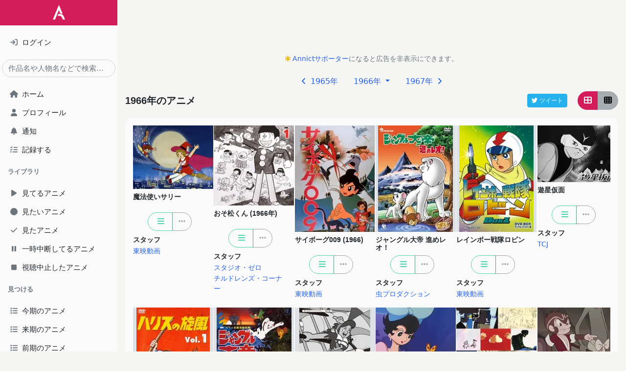

--- FILE ---
content_type: text/html; charset=utf-8
request_url: https://annict.com/works/1966-all
body_size: 14605
content:

<!DOCTYPE html>
<html lang="ja">
  <head>
    <script async src="https://pagead2.googlesyndication.com/pagead/js/adsbygoogle.js?client=ca-pub-2645159442597745" crossorigin="anonymous"></script>

<title>1966年のアニメ | Annict</title>
<meta name="description" content="1966年アニメをチェック！ - Annict (アニクト)は、見たアニメを記録したり、見た感想を友達にシェアすることができるWebサービスです。「今どの作品を何話まで見ているんだっけ？」を解消します。">
<meta name="keywords" content="annict, anime, review">
<meta property="og:title" content="1966年のアニメ | Annict">
<meta property="og:type" content="website">
<meta property="og:url" content="https://annict.com/works/1966-all">
<meta property="og:description" content="1966年アニメをチェック！ - Annict (アニクト)は、見たアニメを記録したり、見た感想を友達にシェアすることができるWebサービスです。「今どの作品を何話まで見ているんだっけ？」を解消します。">
<meta property="og:site_name" content="Annict">
<meta property="og:image" content="https://annict.com/images/og_image.png">
<meta property="og:locale" content="ja_JP">
<meta name="twitter:card" content="summary">
<meta name="twitter:site" content="@AnnictJP">
<meta name="twitter:title" content="1966年のアニメ | Annict">
<meta name="twitter:description" content="Annict (アニクト)は、見たアニメを記録したり、見た感想を友達にシェアすることができるWebサービスです。「今どの作品を何話まで見ているんだっけ？」を解消します。">
<meta name="twitter:image" content="https://annict.com/images/og_image.png">
<meta name="turbo-cache-control" content="no-cache">
<meta http-equiv="x-dns-prefetch-control" content="on">
<meta name="viewport" content="width=device-width, initial-scale=1.0, viewport-fit=cover">


<meta name="csrf-param" content="authenticity_token" />
<meta name="csrf-token" content="dweF-mVr7joZGOmW_bN-jSVGMbd4jM7v8G4do_A4VdHt9DL3cnh8WYgMVCOu1eH_7I8uqiQt2qrFFBRfJzmduQ" />


<link rel="dns-prefetch" href="//kit.fontawesome.com">
<link rel="dns-prefetch" href="//www.googletagmanager.com">

<link rel="shortcut icon" href="/images/favicon.png" type="image/png">
<link rel="canonical" href="https://annict.com/works/1966-all">
<link rel="alternate" hreflang="ja" href="https://annict.com/works/1966-all">
<link rel="alternate" hreflang="en" href="https://en.annict.com/works/1966-all">
<link rel="alternate" hreflang="x-default" href="https://annict.com/works/1966-all">
<link href="/manifest.json" rel="manifest">

<script>
//<![CDATA[
window.AnnConfig = {"domain":"annict.com","flash":{"type":null,"message":null},"ga":{"trackingId":"UA-48560544-1"},"i18n":{"messages":{"areYouSure":"実行しますか？"},"noun":{"following":"フォロー中"},"verb":{"follow":"フォローする","mute":"ミュートする","unmute":"ミュートを解除する"}},"rails":{"env":"production"},"viewer":{"locale":"ja"}};
//]]>
</script>


<script defer src="/js/fontawesome.min.js"></script>
<script defer src="/js/solid.min.js"></script>
<script defer src="/js/regular.min.js"></script>
<script defer src="/js/brands.min.js"></script>
<link href="https://fonts.googleapis.com/css2?family=Raleway&display=swap" rel="stylesheet">

  <link rel="stylesheet" href="https://annict.com/assets/application-0892ef60440dc8404fe22d8de3813d1556e140ad.css" data-turbo-track="reload" />
  <script src="https://annict.com/assets/application-a25ab7c87371b113db19f9c4c74a71b4d5150d1f.js" data-turbo-track="reload" defer="defer"></script>


  </head>
  <body>
    <div class="l-default">
      <div class="l-default__sidebar">
        <div class="c-main-sidebar h-100" data-controller="main-sidebar"><div class="c-main-sidebar__background" data-action="click-&gt;main-sidebar#hide"></div><div class="c-main-sidebar__content"><a href="/" class="c-main-sidebar__logo d-inline-block mb-3 text-center w-100"><img alt="Annict" height="30" loading="lazy" src="https://annict.com/assets/logos/color-white-c040a9d74ad43dffd23d4ee25d19aa6518eea4c2.png" width="25" /></a><div class="mb-3 px-3"><a href="/sign_in" class="d-flex justify-content-between py-2"><div class="c-main-sidebar__icon me-1 text-center text-muted"><i class="fa-solid fa-sign-in"></i></div><div class="flex-grow-1">ログイン</div></a></div><div class="mb-3 px-1"><form autocomplete="off" method="get" action="/search"><input type="text" name="q" id="q" class="form-control rounded-pill" placeholder="作品名や人物名などで検索..." /></form></div><ul class="list-unstyled px-3"><li><a href="/" class="d-flex justify-content-between py-2"><div class="c-main-sidebar__icon me-1 text-center text-muted"><i class="fa-solid fa-house"></i></div><div class="flex-grow-1">ホーム</div></a></li><li><a href="/sign_in" class="d-flex justify-content-between py-2"><div class="c-main-sidebar__icon me-1 text-center text-muted"><i class="fa-solid fa-user"></i></div><div class="flex-grow-1">プロフィール</div></a></li><li><a href="/notifications" class="d-flex justify-content-between py-2"><div class="c-main-sidebar__icon me-1 text-center text-muted"><i class="fa-solid fa-bell"></i></div><div class="flex-grow-1">通知</div><div></div></a></li><li><a href="/track" class="d-flex justify-content-between py-2"><div class="c-main-sidebar__icon me-1 text-center text-muted"><i class="fa-solid fa-tasks"></i></div><div class="flex-grow-1">記録する</div></a></li></ul><div class="fw-bold mb-3 px-3 small text-secondary">ライブラリ</div><ul class="list-unstyled px-3"><li><a href="/sign_in" class="d-flex justify-content-between py-2"><div class="c-main-sidebar__icon me-1 text-center text-muted"><i class="fa-solid fa-play"></i></div><div class="flex-grow-1">見てるアニメ</div></a></li><li><a href="/sign_in" class="d-flex justify-content-between py-2"><div class="c-main-sidebar__icon me-1 text-center text-muted"><i class="fa-solid fa-circle"></i></div><div class="flex-grow-1">見たいアニメ</div></a></li><li><a href="/sign_in" class="d-flex justify-content-between py-2"><div class="c-main-sidebar__icon me-1 text-center text-muted"><i class="fa-solid fa-check"></i></div><div class="flex-grow-1">見たアニメ</div></a></li><li><a href="/sign_in" class="d-flex justify-content-between py-2"><div class="c-main-sidebar__icon me-1 text-center text-muted"><i class="fa-solid fa-pause"></i></div><div class="flex-grow-1">一時中断してるアニメ</div></a></li><li><a href="/sign_in" class="d-flex justify-content-between py-2"><div class="c-main-sidebar__icon me-1 text-center text-muted"><i class="fa-solid fa-stop"></i></div><div class="flex-grow-1">視聴中止したアニメ</div></a></li></ul><div class="fw-bold mb-3 px-3 small text-secondary">見つける</div><ul class="list-unstyled px-3"><li><a href="/works/2026-winter" class="d-flex justify-content-between py-2"><div class="c-main-sidebar__icon me-1 text-center text-muted"><i class="fa-solid fa-list"></i></div><div class="flex-grow-1">今期のアニメ</div></a></li><li><a href="/works/2026-spring" class="d-flex justify-content-between py-2"><div class="c-main-sidebar__icon me-1 text-center text-muted"><i class="fa-solid fa-list"></i></div><div class="flex-grow-1">来期のアニメ</div></a></li><li><a href="/works/2025-autumn" class="d-flex justify-content-between py-2"><div class="c-main-sidebar__icon me-1 text-center text-muted"><i class="fa-solid fa-list"></i></div><div class="flex-grow-1">前期のアニメ</div></a></li><li><a href="/works/popular" class="d-flex justify-content-between py-2"><div class="c-main-sidebar__icon me-1 text-center text-muted"><i class="fa-solid fa-fire-alt"></i></div><div class="flex-grow-1">人気アニメ</div></a></li><li><a href="/works/newest" class="d-flex justify-content-between py-2"><div class="c-main-sidebar__icon me-1 text-center text-muted"><i class="fa-solid fa-bolt"></i></div><div class="flex-grow-1">新規登録アニメ</div></a></li></ul><div class="fw-bold mb-3 px-3 small text-secondary">Misc</div><ul class="list-unstyled px-3"><li><a href="/channels" class="d-flex justify-content-between py-2"><div class="c-main-sidebar__icon me-1 text-center text-muted"><i class="fa-solid fa-tv"></i></div><div class="flex-grow-1">チャンネル</div></a></li><li><a href="/settings/profile" class="d-flex justify-content-between py-2"><div class="c-main-sidebar__icon me-1 text-center text-muted"><i class="fa-solid fa-cog"></i></div><div class="flex-grow-1">設定</div></a></li><li><a href="/faq" class="d-flex justify-content-between py-2"><div class="c-main-sidebar__icon me-1 text-center text-muted"><i class="fa-solid fa-question-circle"></i></div><div class="flex-grow-1">よくある質問</div></a></li></ul><div class="fw-bold mb-3 px-3 small text-secondary">サービス</div><ul class="list-unstyled px-3"><li><a href="/userland" class="d-flex justify-content-between py-2"><div class="c-main-sidebar__icon me-1 text-center text-muted"><i class="fa-solid fa-tower-cell"></i></div><div class="flex-grow-1">Annict Userland</div></a></li><li><a href="/forum" class="d-flex justify-content-between py-2"><div class="c-main-sidebar__icon me-1 text-center text-muted"><i class="fa-solid fa-comments"></i></div><div class="flex-grow-1">Annict Forum</div></a></li><li><a href="/db" class="d-flex justify-content-between py-2"><div class="c-main-sidebar__icon me-1 text-center text-muted"><i class="fa-solid fa-database"></i></div><div class="flex-grow-1">Annict DB</div></a></li><li><a href="/supporters" class="d-flex justify-content-between py-2"><div class="c-main-sidebar__icon me-1 text-center text-muted"><i class="fa-solid fa-asterisk"></i></div><div class="flex-grow-1">Annict Supporters</div></a></li><li><a href="https://developers.annict.com" class="d-flex justify-content-between py-2" rel="noopener" target="_blank"><div class="c-main-sidebar__icon me-1 text-center text-muted"><i class="fa-solid fa-code"></i></div><div class="flex-grow-1">Annict Developers</div></a></li></ul></div></div>
      </div>

      <div class="l-default__main d-flex flex-column">
        <div class="l-default__content">
          <div class="c-flash d-none" data-controller="flash" data-flash-type="" data-flash-message=""><div class="alert align-items-center border-0 d-flex mb-0 rounded-0"><span class="c-flash__alert-icon h2 mb-0 me-2"></span><span class="c-flash__message flex-grow-1"></span><i class="fa-solid fa-times u-cursor-pointer" data-action="click-&gt;flash#close"></i></div></div>
          
<div data-controller="component-value-fetcher" data-component-value-fetcher-url-value="/api/internal/library_entries" data-component-value-fetcher-event-name-value="component-value-fetcher:status-select-dropdown:fetched" data-component-value-fetcher-method-value="post" data-component-value-fetcher-payload-value="{&quot;work_ids&quot;:[2105,294,8298,5748,2416,2306,1641,11865,458,12626,14470,13762,9845,11260,9847,9843,15975,15467,15235,15234,13644,15476,15236,15233,15232,15231,15230,15229,15329]}"></div>

<div class="container mt-3 text-center"><ins class="adsbygoogle d-block mt-1" data-ad-client="ca-pub-2645159442597745" data-ad-format="horizontal" data-ad-slot="9811164078" data-full-width-responsive="false"></ins><div class="mt-1 small text-muted"><i class="fa-solid fa-asterisk me-1 text-warning"></i><a href="/supporters" target="_blank">Annictサポーター</a>になると広告を非表示にできます。</div></div>

<div class="container mt-3">
  <ul class="justify-content-center nav">
      <li class="nav-item">
        <a class="nav-link" href="/works/1965-all">
          <i class="fa-solid fa-angle-left me-1"></i>
          1965年
</a>      </li>

    <li class="c-season-dropdown dropdown nav-item">
      <a class="dropdown-toggle nav-link" href="#" data-bs-toggle="dropdown" role="button" aria-haspopup="true" aria-expanded="false">
        1966年
      </a>

      <ul class="dropdown-menu">
          <a class="dropdown-item" href="/works/2031-autumn">2031年秋</a>
          <a class="dropdown-item" href="/works/2031-summer">2031年夏</a>
          <a class="dropdown-item" href="/works/2031-spring">2031年春</a>
          <a class="dropdown-item" href="/works/2031-winter">2031年冬</a>
          <a class="dropdown-item" href="/works/2031-all">2031年</a>
          <a class="dropdown-item" href="/works/2030-autumn">2030年秋</a>
          <a class="dropdown-item" href="/works/2030-summer">2030年夏</a>
          <a class="dropdown-item" href="/works/2030-spring">2030年春</a>
          <a class="dropdown-item" href="/works/2030-winter">2030年冬</a>
          <a class="dropdown-item" href="/works/2030-all">2030年</a>
          <a class="dropdown-item" href="/works/2029-autumn">2029年秋</a>
          <a class="dropdown-item" href="/works/2029-summer">2029年夏</a>
          <a class="dropdown-item" href="/works/2029-spring">2029年春</a>
          <a class="dropdown-item" href="/works/2029-winter">2029年冬</a>
          <a class="dropdown-item" href="/works/2029-all">2029年</a>
          <a class="dropdown-item" href="/works/2028-autumn">2028年秋</a>
          <a class="dropdown-item" href="/works/2028-summer">2028年夏</a>
          <a class="dropdown-item" href="/works/2028-spring">2028年春</a>
          <a class="dropdown-item" href="/works/2028-winter">2028年冬</a>
          <a class="dropdown-item" href="/works/2028-all">2028年</a>
          <a class="dropdown-item" href="/works/2027-autumn">2027年秋</a>
          <a class="dropdown-item" href="/works/2027-summer">2027年夏</a>
          <a class="dropdown-item" href="/works/2027-spring">2027年春</a>
          <a class="dropdown-item" href="/works/2027-winter">2027年冬</a>
          <a class="dropdown-item" href="/works/2027-all">2027年</a>
          <a class="dropdown-item" href="/works/2026-autumn">2026年秋</a>
          <a class="dropdown-item" href="/works/2026-summer">2026年夏</a>
          <a class="dropdown-item" href="/works/2026-spring">2026年春</a>
          <a class="dropdown-item" href="/works/2026-winter">2026年冬</a>
          <a class="dropdown-item" href="/works/2026-all">2026年</a>
          <a class="dropdown-item" href="/works/2025-autumn">2025年秋</a>
          <a class="dropdown-item" href="/works/2025-summer">2025年夏</a>
          <a class="dropdown-item" href="/works/2025-spring">2025年春</a>
          <a class="dropdown-item" href="/works/2025-winter">2025年冬</a>
          <a class="dropdown-item" href="/works/2025-all">2025年</a>
          <a class="dropdown-item" href="/works/2024-autumn">2024年秋</a>
          <a class="dropdown-item" href="/works/2024-summer">2024年夏</a>
          <a class="dropdown-item" href="/works/2024-spring">2024年春</a>
          <a class="dropdown-item" href="/works/2024-winter">2024年冬</a>
          <a class="dropdown-item" href="/works/2024-all">2024年</a>
          <a class="dropdown-item" href="/works/2023-autumn">2023年秋</a>
          <a class="dropdown-item" href="/works/2023-summer">2023年夏</a>
          <a class="dropdown-item" href="/works/2023-spring">2023年春</a>
          <a class="dropdown-item" href="/works/2023-winter">2023年冬</a>
          <a class="dropdown-item" href="/works/2023-all">2023年</a>
          <a class="dropdown-item" href="/works/2022-autumn">2022年秋</a>
          <a class="dropdown-item" href="/works/2022-summer">2022年夏</a>
          <a class="dropdown-item" href="/works/2022-spring">2022年春</a>
          <a class="dropdown-item" href="/works/2022-winter">2022年冬</a>
          <a class="dropdown-item" href="/works/2022-all">2022年</a>
          <a class="dropdown-item" href="/works/2021-autumn">2021年秋</a>
          <a class="dropdown-item" href="/works/2021-summer">2021年夏</a>
          <a class="dropdown-item" href="/works/2021-spring">2021年春</a>
          <a class="dropdown-item" href="/works/2021-winter">2021年冬</a>
          <a class="dropdown-item" href="/works/2021-all">2021年</a>
          <a class="dropdown-item" href="/works/2020-autumn">2020年秋</a>
          <a class="dropdown-item" href="/works/2020-summer">2020年夏</a>
          <a class="dropdown-item" href="/works/2020-spring">2020年春</a>
          <a class="dropdown-item" href="/works/2020-winter">2020年冬</a>
          <a class="dropdown-item" href="/works/2020-all">2020年</a>
          <a class="dropdown-item" href="/works/2019-autumn">2019年秋</a>
          <a class="dropdown-item" href="/works/2019-summer">2019年夏</a>
          <a class="dropdown-item" href="/works/2019-spring">2019年春</a>
          <a class="dropdown-item" href="/works/2019-winter">2019年冬</a>
          <a class="dropdown-item" href="/works/2019-all">2019年</a>
          <a class="dropdown-item" href="/works/2018-autumn">2018年秋</a>
          <a class="dropdown-item" href="/works/2018-summer">2018年夏</a>
          <a class="dropdown-item" href="/works/2018-spring">2018年春</a>
          <a class="dropdown-item" href="/works/2018-winter">2018年冬</a>
          <a class="dropdown-item" href="/works/2018-all">2018年</a>
          <a class="dropdown-item" href="/works/2017-autumn">2017年秋</a>
          <a class="dropdown-item" href="/works/2017-summer">2017年夏</a>
          <a class="dropdown-item" href="/works/2017-spring">2017年春</a>
          <a class="dropdown-item" href="/works/2017-winter">2017年冬</a>
          <a class="dropdown-item" href="/works/2017-all">2017年</a>
          <a class="dropdown-item" href="/works/2016-autumn">2016年秋</a>
          <a class="dropdown-item" href="/works/2016-summer">2016年夏</a>
          <a class="dropdown-item" href="/works/2016-spring">2016年春</a>
          <a class="dropdown-item" href="/works/2016-winter">2016年冬</a>
          <a class="dropdown-item" href="/works/2016-all">2016年</a>
          <a class="dropdown-item" href="/works/2015-autumn">2015年秋</a>
          <a class="dropdown-item" href="/works/2015-summer">2015年夏</a>
          <a class="dropdown-item" href="/works/2015-spring">2015年春</a>
          <a class="dropdown-item" href="/works/2015-winter">2015年冬</a>
          <a class="dropdown-item" href="/works/2015-all">2015年</a>
          <a class="dropdown-item" href="/works/2014-autumn">2014年秋</a>
          <a class="dropdown-item" href="/works/2014-summer">2014年夏</a>
          <a class="dropdown-item" href="/works/2014-spring">2014年春</a>
          <a class="dropdown-item" href="/works/2014-winter">2014年冬</a>
          <a class="dropdown-item" href="/works/2014-all">2014年</a>
          <a class="dropdown-item" href="/works/2013-autumn">2013年秋</a>
          <a class="dropdown-item" href="/works/2013-summer">2013年夏</a>
          <a class="dropdown-item" href="/works/2013-spring">2013年春</a>
          <a class="dropdown-item" href="/works/2013-winter">2013年冬</a>
          <a class="dropdown-item" href="/works/2013-all">2013年</a>
          <a class="dropdown-item" href="/works/2012-autumn">2012年秋</a>
          <a class="dropdown-item" href="/works/2012-summer">2012年夏</a>
          <a class="dropdown-item" href="/works/2012-spring">2012年春</a>
          <a class="dropdown-item" href="/works/2012-winter">2012年冬</a>
          <a class="dropdown-item" href="/works/2012-all">2012年</a>
          <a class="dropdown-item" href="/works/2011-autumn">2011年秋</a>
          <a class="dropdown-item" href="/works/2011-summer">2011年夏</a>
          <a class="dropdown-item" href="/works/2011-spring">2011年春</a>
          <a class="dropdown-item" href="/works/2011-winter">2011年冬</a>
          <a class="dropdown-item" href="/works/2011-all">2011年</a>
          <a class="dropdown-item" href="/works/2010-autumn">2010年秋</a>
          <a class="dropdown-item" href="/works/2010-summer">2010年夏</a>
          <a class="dropdown-item" href="/works/2010-spring">2010年春</a>
          <a class="dropdown-item" href="/works/2010-winter">2010年冬</a>
          <a class="dropdown-item" href="/works/2010-all">2010年</a>
          <a class="dropdown-item" href="/works/2009-autumn">2009年秋</a>
          <a class="dropdown-item" href="/works/2009-summer">2009年夏</a>
          <a class="dropdown-item" href="/works/2009-spring">2009年春</a>
          <a class="dropdown-item" href="/works/2009-winter">2009年冬</a>
          <a class="dropdown-item" href="/works/2009-all">2009年</a>
          <a class="dropdown-item" href="/works/2008-autumn">2008年秋</a>
          <a class="dropdown-item" href="/works/2008-summer">2008年夏</a>
          <a class="dropdown-item" href="/works/2008-spring">2008年春</a>
          <a class="dropdown-item" href="/works/2008-winter">2008年冬</a>
          <a class="dropdown-item" href="/works/2008-all">2008年</a>
          <a class="dropdown-item" href="/works/2007-autumn">2007年秋</a>
          <a class="dropdown-item" href="/works/2007-summer">2007年夏</a>
          <a class="dropdown-item" href="/works/2007-spring">2007年春</a>
          <a class="dropdown-item" href="/works/2007-winter">2007年冬</a>
          <a class="dropdown-item" href="/works/2007-all">2007年</a>
          <a class="dropdown-item" href="/works/2006-autumn">2006年秋</a>
          <a class="dropdown-item" href="/works/2006-summer">2006年夏</a>
          <a class="dropdown-item" href="/works/2006-spring">2006年春</a>
          <a class="dropdown-item" href="/works/2006-winter">2006年冬</a>
          <a class="dropdown-item" href="/works/2006-all">2006年</a>
          <a class="dropdown-item" href="/works/2005-autumn">2005年秋</a>
          <a class="dropdown-item" href="/works/2005-summer">2005年夏</a>
          <a class="dropdown-item" href="/works/2005-spring">2005年春</a>
          <a class="dropdown-item" href="/works/2005-winter">2005年冬</a>
          <a class="dropdown-item" href="/works/2005-all">2005年</a>
          <a class="dropdown-item" href="/works/2004-autumn">2004年秋</a>
          <a class="dropdown-item" href="/works/2004-summer">2004年夏</a>
          <a class="dropdown-item" href="/works/2004-spring">2004年春</a>
          <a class="dropdown-item" href="/works/2004-winter">2004年冬</a>
          <a class="dropdown-item" href="/works/2004-all">2004年</a>
          <a class="dropdown-item" href="/works/2003-autumn">2003年秋</a>
          <a class="dropdown-item" href="/works/2003-summer">2003年夏</a>
          <a class="dropdown-item" href="/works/2003-spring">2003年春</a>
          <a class="dropdown-item" href="/works/2003-winter">2003年冬</a>
          <a class="dropdown-item" href="/works/2003-all">2003年</a>
          <a class="dropdown-item" href="/works/2002-autumn">2002年秋</a>
          <a class="dropdown-item" href="/works/2002-summer">2002年夏</a>
          <a class="dropdown-item" href="/works/2002-spring">2002年春</a>
          <a class="dropdown-item" href="/works/2002-winter">2002年冬</a>
          <a class="dropdown-item" href="/works/2002-all">2002年</a>
          <a class="dropdown-item" href="/works/2001-autumn">2001年秋</a>
          <a class="dropdown-item" href="/works/2001-summer">2001年夏</a>
          <a class="dropdown-item" href="/works/2001-spring">2001年春</a>
          <a class="dropdown-item" href="/works/2001-winter">2001年冬</a>
          <a class="dropdown-item" href="/works/2001-all">2001年</a>
          <a class="dropdown-item" href="/works/2000-autumn">2000年秋</a>
          <a class="dropdown-item" href="/works/2000-summer">2000年夏</a>
          <a class="dropdown-item" href="/works/2000-spring">2000年春</a>
          <a class="dropdown-item" href="/works/2000-winter">2000年冬</a>
          <a class="dropdown-item" href="/works/2000-all">2000年</a>
          <a class="dropdown-item" href="/works/1999-autumn">1999年秋</a>
          <a class="dropdown-item" href="/works/1999-summer">1999年夏</a>
          <a class="dropdown-item" href="/works/1999-spring">1999年春</a>
          <a class="dropdown-item" href="/works/1999-winter">1999年冬</a>
          <a class="dropdown-item" href="/works/1999-all">1999年</a>
          <a class="dropdown-item" href="/works/1998-autumn">1998年秋</a>
          <a class="dropdown-item" href="/works/1998-summer">1998年夏</a>
          <a class="dropdown-item" href="/works/1998-spring">1998年春</a>
          <a class="dropdown-item" href="/works/1998-winter">1998年冬</a>
          <a class="dropdown-item" href="/works/1998-all">1998年</a>
          <a class="dropdown-item" href="/works/1997-autumn">1997年秋</a>
          <a class="dropdown-item" href="/works/1997-summer">1997年夏</a>
          <a class="dropdown-item" href="/works/1997-spring">1997年春</a>
          <a class="dropdown-item" href="/works/1997-winter">1997年冬</a>
          <a class="dropdown-item" href="/works/1997-all">1997年</a>
          <a class="dropdown-item" href="/works/1996-autumn">1996年秋</a>
          <a class="dropdown-item" href="/works/1996-summer">1996年夏</a>
          <a class="dropdown-item" href="/works/1996-spring">1996年春</a>
          <a class="dropdown-item" href="/works/1996-winter">1996年冬</a>
          <a class="dropdown-item" href="/works/1996-all">1996年</a>
          <a class="dropdown-item" href="/works/1995-autumn">1995年秋</a>
          <a class="dropdown-item" href="/works/1995-summer">1995年夏</a>
          <a class="dropdown-item" href="/works/1995-spring">1995年春</a>
          <a class="dropdown-item" href="/works/1995-winter">1995年冬</a>
          <a class="dropdown-item" href="/works/1995-all">1995年</a>
          <a class="dropdown-item" href="/works/1994-autumn">1994年秋</a>
          <a class="dropdown-item" href="/works/1994-summer">1994年夏</a>
          <a class="dropdown-item" href="/works/1994-spring">1994年春</a>
          <a class="dropdown-item" href="/works/1994-winter">1994年冬</a>
          <a class="dropdown-item" href="/works/1994-all">1994年</a>
          <a class="dropdown-item" href="/works/1993-autumn">1993年秋</a>
          <a class="dropdown-item" href="/works/1993-summer">1993年夏</a>
          <a class="dropdown-item" href="/works/1993-spring">1993年春</a>
          <a class="dropdown-item" href="/works/1993-winter">1993年冬</a>
          <a class="dropdown-item" href="/works/1993-all">1993年</a>
          <a class="dropdown-item" href="/works/1992-autumn">1992年秋</a>
          <a class="dropdown-item" href="/works/1992-summer">1992年夏</a>
          <a class="dropdown-item" href="/works/1992-spring">1992年春</a>
          <a class="dropdown-item" href="/works/1992-winter">1992年冬</a>
          <a class="dropdown-item" href="/works/1992-all">1992年</a>
          <a class="dropdown-item" href="/works/1991-autumn">1991年秋</a>
          <a class="dropdown-item" href="/works/1991-summer">1991年夏</a>
          <a class="dropdown-item" href="/works/1991-spring">1991年春</a>
          <a class="dropdown-item" href="/works/1991-winter">1991年冬</a>
          <a class="dropdown-item" href="/works/1991-all">1991年</a>
          <a class="dropdown-item" href="/works/1990-autumn">1990年秋</a>
          <a class="dropdown-item" href="/works/1990-summer">1990年夏</a>
          <a class="dropdown-item" href="/works/1990-spring">1990年春</a>
          <a class="dropdown-item" href="/works/1990-winter">1990年冬</a>
          <a class="dropdown-item" href="/works/1990-all">1990年</a>
          <a class="dropdown-item" href="/works/1989-autumn">1989年秋</a>
          <a class="dropdown-item" href="/works/1989-summer">1989年夏</a>
          <a class="dropdown-item" href="/works/1989-spring">1989年春</a>
          <a class="dropdown-item" href="/works/1989-winter">1989年冬</a>
          <a class="dropdown-item" href="/works/1989-all">1989年</a>
          <a class="dropdown-item" href="/works/1988-autumn">1988年秋</a>
          <a class="dropdown-item" href="/works/1988-summer">1988年夏</a>
          <a class="dropdown-item" href="/works/1988-spring">1988年春</a>
          <a class="dropdown-item" href="/works/1988-winter">1988年冬</a>
          <a class="dropdown-item" href="/works/1988-all">1988年</a>
          <a class="dropdown-item" href="/works/1987-autumn">1987年秋</a>
          <a class="dropdown-item" href="/works/1987-summer">1987年夏</a>
          <a class="dropdown-item" href="/works/1987-spring">1987年春</a>
          <a class="dropdown-item" href="/works/1987-winter">1987年冬</a>
          <a class="dropdown-item" href="/works/1987-all">1987年</a>
          <a class="dropdown-item" href="/works/1986-autumn">1986年秋</a>
          <a class="dropdown-item" href="/works/1986-summer">1986年夏</a>
          <a class="dropdown-item" href="/works/1986-spring">1986年春</a>
          <a class="dropdown-item" href="/works/1986-winter">1986年冬</a>
          <a class="dropdown-item" href="/works/1986-all">1986年</a>
          <a class="dropdown-item" href="/works/1985-autumn">1985年秋</a>
          <a class="dropdown-item" href="/works/1985-summer">1985年夏</a>
          <a class="dropdown-item" href="/works/1985-spring">1985年春</a>
          <a class="dropdown-item" href="/works/1985-winter">1985年冬</a>
          <a class="dropdown-item" href="/works/1985-all">1985年</a>
          <a class="dropdown-item" href="/works/1984-autumn">1984年秋</a>
          <a class="dropdown-item" href="/works/1984-summer">1984年夏</a>
          <a class="dropdown-item" href="/works/1984-spring">1984年春</a>
          <a class="dropdown-item" href="/works/1984-winter">1984年冬</a>
          <a class="dropdown-item" href="/works/1984-all">1984年</a>
          <a class="dropdown-item" href="/works/1983-autumn">1983年秋</a>
          <a class="dropdown-item" href="/works/1983-summer">1983年夏</a>
          <a class="dropdown-item" href="/works/1983-spring">1983年春</a>
          <a class="dropdown-item" href="/works/1983-winter">1983年冬</a>
          <a class="dropdown-item" href="/works/1983-all">1983年</a>
          <a class="dropdown-item" href="/works/1982-autumn">1982年秋</a>
          <a class="dropdown-item" href="/works/1982-summer">1982年夏</a>
          <a class="dropdown-item" href="/works/1982-spring">1982年春</a>
          <a class="dropdown-item" href="/works/1982-winter">1982年冬</a>
          <a class="dropdown-item" href="/works/1982-all">1982年</a>
          <a class="dropdown-item" href="/works/1981-autumn">1981年秋</a>
          <a class="dropdown-item" href="/works/1981-summer">1981年夏</a>
          <a class="dropdown-item" href="/works/1981-spring">1981年春</a>
          <a class="dropdown-item" href="/works/1981-winter">1981年冬</a>
          <a class="dropdown-item" href="/works/1981-all">1981年</a>
          <a class="dropdown-item" href="/works/1980-autumn">1980年秋</a>
          <a class="dropdown-item" href="/works/1980-summer">1980年夏</a>
          <a class="dropdown-item" href="/works/1980-spring">1980年春</a>
          <a class="dropdown-item" href="/works/1980-winter">1980年冬</a>
          <a class="dropdown-item" href="/works/1980-all">1980年</a>
          <a class="dropdown-item" href="/works/1979-autumn">1979年秋</a>
          <a class="dropdown-item" href="/works/1979-summer">1979年夏</a>
          <a class="dropdown-item" href="/works/1979-spring">1979年春</a>
          <a class="dropdown-item" href="/works/1979-winter">1979年冬</a>
          <a class="dropdown-item" href="/works/1979-all">1979年</a>
          <a class="dropdown-item" href="/works/1978-autumn">1978年秋</a>
          <a class="dropdown-item" href="/works/1978-summer">1978年夏</a>
          <a class="dropdown-item" href="/works/1978-spring">1978年春</a>
          <a class="dropdown-item" href="/works/1978-winter">1978年冬</a>
          <a class="dropdown-item" href="/works/1978-all">1978年</a>
          <a class="dropdown-item" href="/works/1977-autumn">1977年秋</a>
          <a class="dropdown-item" href="/works/1977-summer">1977年夏</a>
          <a class="dropdown-item" href="/works/1977-spring">1977年春</a>
          <a class="dropdown-item" href="/works/1977-winter">1977年冬</a>
          <a class="dropdown-item" href="/works/1977-all">1977年</a>
          <a class="dropdown-item" href="/works/1976-autumn">1976年秋</a>
          <a class="dropdown-item" href="/works/1976-summer">1976年夏</a>
          <a class="dropdown-item" href="/works/1976-spring">1976年春</a>
          <a class="dropdown-item" href="/works/1976-winter">1976年冬</a>
          <a class="dropdown-item" href="/works/1976-all">1976年</a>
          <a class="dropdown-item" href="/works/1975-autumn">1975年秋</a>
          <a class="dropdown-item" href="/works/1975-summer">1975年夏</a>
          <a class="dropdown-item" href="/works/1975-spring">1975年春</a>
          <a class="dropdown-item" href="/works/1975-winter">1975年冬</a>
          <a class="dropdown-item" href="/works/1975-all">1975年</a>
          <a class="dropdown-item" href="/works/1974-autumn">1974年秋</a>
          <a class="dropdown-item" href="/works/1974-summer">1974年夏</a>
          <a class="dropdown-item" href="/works/1974-spring">1974年春</a>
          <a class="dropdown-item" href="/works/1974-winter">1974年冬</a>
          <a class="dropdown-item" href="/works/1974-all">1974年</a>
          <a class="dropdown-item" href="/works/1973-autumn">1973年秋</a>
          <a class="dropdown-item" href="/works/1973-summer">1973年夏</a>
          <a class="dropdown-item" href="/works/1973-spring">1973年春</a>
          <a class="dropdown-item" href="/works/1973-winter">1973年冬</a>
          <a class="dropdown-item" href="/works/1973-all">1973年</a>
          <a class="dropdown-item" href="/works/1972-autumn">1972年秋</a>
          <a class="dropdown-item" href="/works/1972-summer">1972年夏</a>
          <a class="dropdown-item" href="/works/1972-spring">1972年春</a>
          <a class="dropdown-item" href="/works/1972-winter">1972年冬</a>
          <a class="dropdown-item" href="/works/1972-all">1972年</a>
          <a class="dropdown-item" href="/works/1971-autumn">1971年秋</a>
          <a class="dropdown-item" href="/works/1971-summer">1971年夏</a>
          <a class="dropdown-item" href="/works/1971-spring">1971年春</a>
          <a class="dropdown-item" href="/works/1971-winter">1971年冬</a>
          <a class="dropdown-item" href="/works/1971-all">1971年</a>
          <a class="dropdown-item" href="/works/1970-autumn">1970年秋</a>
          <a class="dropdown-item" href="/works/1970-summer">1970年夏</a>
          <a class="dropdown-item" href="/works/1970-spring">1970年春</a>
          <a class="dropdown-item" href="/works/1970-winter">1970年冬</a>
          <a class="dropdown-item" href="/works/1970-all">1970年</a>
          <a class="dropdown-item" href="/works/1969-autumn">1969年秋</a>
          <a class="dropdown-item" href="/works/1969-summer">1969年夏</a>
          <a class="dropdown-item" href="/works/1969-spring">1969年春</a>
          <a class="dropdown-item" href="/works/1969-winter">1969年冬</a>
          <a class="dropdown-item" href="/works/1969-all">1969年</a>
          <a class="dropdown-item" href="/works/1968-autumn">1968年秋</a>
          <a class="dropdown-item" href="/works/1968-summer">1968年夏</a>
          <a class="dropdown-item" href="/works/1968-spring">1968年春</a>
          <a class="dropdown-item" href="/works/1968-winter">1968年冬</a>
          <a class="dropdown-item" href="/works/1968-all">1968年</a>
          <a class="dropdown-item" href="/works/1967-autumn">1967年秋</a>
          <a class="dropdown-item" href="/works/1967-summer">1967年夏</a>
          <a class="dropdown-item" href="/works/1967-spring">1967年春</a>
          <a class="dropdown-item" href="/works/1967-winter">1967年冬</a>
          <a class="dropdown-item" href="/works/1967-all">1967年</a>
          <a class="dropdown-item" href="/works/1966-autumn">1966年秋</a>
          <a class="dropdown-item" href="/works/1966-summer">1966年夏</a>
          <a class="dropdown-item" href="/works/1966-spring">1966年春</a>
          <a class="dropdown-item" href="/works/1966-winter">1966年冬</a>
          <a class="dropdown-item" href="/works/1966-all">1966年</a>
          <a class="dropdown-item" href="/works/1965-autumn">1965年秋</a>
          <a class="dropdown-item" href="/works/1965-summer">1965年夏</a>
          <a class="dropdown-item" href="/works/1965-spring">1965年春</a>
          <a class="dropdown-item" href="/works/1965-winter">1965年冬</a>
          <a class="dropdown-item" href="/works/1965-all">1965年</a>
          <a class="dropdown-item" href="/works/1964-autumn">1964年秋</a>
          <a class="dropdown-item" href="/works/1964-summer">1964年夏</a>
          <a class="dropdown-item" href="/works/1964-spring">1964年春</a>
          <a class="dropdown-item" href="/works/1964-winter">1964年冬</a>
          <a class="dropdown-item" href="/works/1964-all">1964年</a>
          <a class="dropdown-item" href="/works/1963-autumn">1963年秋</a>
          <a class="dropdown-item" href="/works/1963-summer">1963年夏</a>
          <a class="dropdown-item" href="/works/1963-spring">1963年春</a>
          <a class="dropdown-item" href="/works/1963-winter">1963年冬</a>
          <a class="dropdown-item" href="/works/1963-all">1963年</a>
          <a class="dropdown-item" href="/works/1962-autumn">1962年秋</a>
          <a class="dropdown-item" href="/works/1962-summer">1962年夏</a>
          <a class="dropdown-item" href="/works/1962-spring">1962年春</a>
          <a class="dropdown-item" href="/works/1962-winter">1962年冬</a>
          <a class="dropdown-item" href="/works/1962-all">1962年</a>
          <a class="dropdown-item" href="/works/1961-autumn">1961年秋</a>
          <a class="dropdown-item" href="/works/1961-summer">1961年夏</a>
          <a class="dropdown-item" href="/works/1961-spring">1961年春</a>
          <a class="dropdown-item" href="/works/1961-winter">1961年冬</a>
          <a class="dropdown-item" href="/works/1961-all">1961年</a>
          <a class="dropdown-item" href="/works/1960-autumn">1960年秋</a>
          <a class="dropdown-item" href="/works/1960-summer">1960年夏</a>
          <a class="dropdown-item" href="/works/1960-spring">1960年春</a>
          <a class="dropdown-item" href="/works/1960-winter">1960年冬</a>
          <a class="dropdown-item" href="/works/1960-all">1960年</a>
          <a class="dropdown-item" href="/works/1959-autumn">1959年秋</a>
          <a class="dropdown-item" href="/works/1959-summer">1959年夏</a>
          <a class="dropdown-item" href="/works/1959-spring">1959年春</a>
          <a class="dropdown-item" href="/works/1959-winter">1959年冬</a>
          <a class="dropdown-item" href="/works/1959-all">1959年</a>
          <a class="dropdown-item" href="/works/1958-autumn">1958年秋</a>
          <a class="dropdown-item" href="/works/1958-summer">1958年夏</a>
          <a class="dropdown-item" href="/works/1958-spring">1958年春</a>
          <a class="dropdown-item" href="/works/1958-winter">1958年冬</a>
          <a class="dropdown-item" href="/works/1958-all">1958年</a>
          <a class="dropdown-item" href="/works/1957-autumn">1957年秋</a>
          <a class="dropdown-item" href="/works/1957-summer">1957年夏</a>
          <a class="dropdown-item" href="/works/1957-spring">1957年春</a>
          <a class="dropdown-item" href="/works/1957-winter">1957年冬</a>
          <a class="dropdown-item" href="/works/1957-all">1957年</a>
          <a class="dropdown-item" href="/works/1956-autumn">1956年秋</a>
          <a class="dropdown-item" href="/works/1956-summer">1956年夏</a>
          <a class="dropdown-item" href="/works/1956-spring">1956年春</a>
          <a class="dropdown-item" href="/works/1956-winter">1956年冬</a>
          <a class="dropdown-item" href="/works/1956-all">1956年</a>
          <a class="dropdown-item" href="/works/1955-autumn">1955年秋</a>
          <a class="dropdown-item" href="/works/1955-summer">1955年夏</a>
          <a class="dropdown-item" href="/works/1955-spring">1955年春</a>
          <a class="dropdown-item" href="/works/1955-winter">1955年冬</a>
          <a class="dropdown-item" href="/works/1955-all">1955年</a>
          <a class="dropdown-item" href="/works/1954-autumn">1954年秋</a>
          <a class="dropdown-item" href="/works/1954-summer">1954年夏</a>
          <a class="dropdown-item" href="/works/1954-spring">1954年春</a>
          <a class="dropdown-item" href="/works/1954-winter">1954年冬</a>
          <a class="dropdown-item" href="/works/1954-all">1954年</a>
          <a class="dropdown-item" href="/works/1953-autumn">1953年秋</a>
          <a class="dropdown-item" href="/works/1953-summer">1953年夏</a>
          <a class="dropdown-item" href="/works/1953-spring">1953年春</a>
          <a class="dropdown-item" href="/works/1953-winter">1953年冬</a>
          <a class="dropdown-item" href="/works/1953-all">1953年</a>
          <a class="dropdown-item" href="/works/1952-autumn">1952年秋</a>
          <a class="dropdown-item" href="/works/1952-summer">1952年夏</a>
          <a class="dropdown-item" href="/works/1952-spring">1952年春</a>
          <a class="dropdown-item" href="/works/1952-winter">1952年冬</a>
          <a class="dropdown-item" href="/works/1952-all">1952年</a>
          <a class="dropdown-item" href="/works/1951-autumn">1951年秋</a>
          <a class="dropdown-item" href="/works/1951-summer">1951年夏</a>
          <a class="dropdown-item" href="/works/1951-spring">1951年春</a>
          <a class="dropdown-item" href="/works/1951-winter">1951年冬</a>
          <a class="dropdown-item" href="/works/1951-all">1951年</a>
          <a class="dropdown-item" href="/works/1950-autumn">1950年秋</a>
          <a class="dropdown-item" href="/works/1950-summer">1950年夏</a>
          <a class="dropdown-item" href="/works/1950-spring">1950年春</a>
          <a class="dropdown-item" href="/works/1950-winter">1950年冬</a>
          <a class="dropdown-item" href="/works/1950-all">1950年</a>
          <a class="dropdown-item" href="/works/1949-autumn">1949年秋</a>
          <a class="dropdown-item" href="/works/1949-summer">1949年夏</a>
          <a class="dropdown-item" href="/works/1949-spring">1949年春</a>
          <a class="dropdown-item" href="/works/1949-winter">1949年冬</a>
          <a class="dropdown-item" href="/works/1949-all">1949年</a>
          <a class="dropdown-item" href="/works/1948-autumn">1948年秋</a>
          <a class="dropdown-item" href="/works/1948-summer">1948年夏</a>
          <a class="dropdown-item" href="/works/1948-spring">1948年春</a>
          <a class="dropdown-item" href="/works/1948-winter">1948年冬</a>
          <a class="dropdown-item" href="/works/1948-all">1948年</a>
          <a class="dropdown-item" href="/works/1947-autumn">1947年秋</a>
          <a class="dropdown-item" href="/works/1947-summer">1947年夏</a>
          <a class="dropdown-item" href="/works/1947-spring">1947年春</a>
          <a class="dropdown-item" href="/works/1947-winter">1947年冬</a>
          <a class="dropdown-item" href="/works/1947-all">1947年</a>
          <a class="dropdown-item" href="/works/1946-autumn">1946年秋</a>
          <a class="dropdown-item" href="/works/1946-summer">1946年夏</a>
          <a class="dropdown-item" href="/works/1946-spring">1946年春</a>
          <a class="dropdown-item" href="/works/1946-winter">1946年冬</a>
          <a class="dropdown-item" href="/works/1946-all">1946年</a>
          <a class="dropdown-item" href="/works/1945-autumn">1945年秋</a>
          <a class="dropdown-item" href="/works/1945-summer">1945年夏</a>
          <a class="dropdown-item" href="/works/1945-spring">1945年春</a>
          <a class="dropdown-item" href="/works/1945-winter">1945年冬</a>
          <a class="dropdown-item" href="/works/1945-all">1945年</a>
          <a class="dropdown-item" href="/works/1944-autumn">1944年秋</a>
          <a class="dropdown-item" href="/works/1944-summer">1944年夏</a>
          <a class="dropdown-item" href="/works/1944-spring">1944年春</a>
          <a class="dropdown-item" href="/works/1944-winter">1944年冬</a>
          <a class="dropdown-item" href="/works/1944-all">1944年</a>
          <a class="dropdown-item" href="/works/1943-autumn">1943年秋</a>
          <a class="dropdown-item" href="/works/1943-summer">1943年夏</a>
          <a class="dropdown-item" href="/works/1943-spring">1943年春</a>
          <a class="dropdown-item" href="/works/1943-winter">1943年冬</a>
          <a class="dropdown-item" href="/works/1943-all">1943年</a>
          <a class="dropdown-item" href="/works/1942-autumn">1942年秋</a>
          <a class="dropdown-item" href="/works/1942-summer">1942年夏</a>
          <a class="dropdown-item" href="/works/1942-spring">1942年春</a>
          <a class="dropdown-item" href="/works/1942-winter">1942年冬</a>
          <a class="dropdown-item" href="/works/1942-all">1942年</a>
          <a class="dropdown-item" href="/works/1941-autumn">1941年秋</a>
          <a class="dropdown-item" href="/works/1941-summer">1941年夏</a>
          <a class="dropdown-item" href="/works/1941-spring">1941年春</a>
          <a class="dropdown-item" href="/works/1941-winter">1941年冬</a>
          <a class="dropdown-item" href="/works/1941-all">1941年</a>
          <a class="dropdown-item" href="/works/1940-autumn">1940年秋</a>
          <a class="dropdown-item" href="/works/1940-summer">1940年夏</a>
          <a class="dropdown-item" href="/works/1940-spring">1940年春</a>
          <a class="dropdown-item" href="/works/1940-winter">1940年冬</a>
          <a class="dropdown-item" href="/works/1940-all">1940年</a>
          <a class="dropdown-item" href="/works/1939-autumn">1939年秋</a>
          <a class="dropdown-item" href="/works/1939-summer">1939年夏</a>
          <a class="dropdown-item" href="/works/1939-spring">1939年春</a>
          <a class="dropdown-item" href="/works/1939-winter">1939年冬</a>
          <a class="dropdown-item" href="/works/1939-all">1939年</a>
          <a class="dropdown-item" href="/works/1938-autumn">1938年秋</a>
          <a class="dropdown-item" href="/works/1938-summer">1938年夏</a>
          <a class="dropdown-item" href="/works/1938-spring">1938年春</a>
          <a class="dropdown-item" href="/works/1938-winter">1938年冬</a>
          <a class="dropdown-item" href="/works/1938-all">1938年</a>
          <a class="dropdown-item" href="/works/1937-autumn">1937年秋</a>
          <a class="dropdown-item" href="/works/1937-summer">1937年夏</a>
          <a class="dropdown-item" href="/works/1937-spring">1937年春</a>
          <a class="dropdown-item" href="/works/1937-winter">1937年冬</a>
          <a class="dropdown-item" href="/works/1937-all">1937年</a>
          <a class="dropdown-item" href="/works/1936-autumn">1936年秋</a>
          <a class="dropdown-item" href="/works/1936-summer">1936年夏</a>
          <a class="dropdown-item" href="/works/1936-spring">1936年春</a>
          <a class="dropdown-item" href="/works/1936-winter">1936年冬</a>
          <a class="dropdown-item" href="/works/1936-all">1936年</a>
          <a class="dropdown-item" href="/works/1935-autumn">1935年秋</a>
          <a class="dropdown-item" href="/works/1935-summer">1935年夏</a>
          <a class="dropdown-item" href="/works/1935-spring">1935年春</a>
          <a class="dropdown-item" href="/works/1935-winter">1935年冬</a>
          <a class="dropdown-item" href="/works/1935-all">1935年</a>
          <a class="dropdown-item" href="/works/1934-autumn">1934年秋</a>
          <a class="dropdown-item" href="/works/1934-summer">1934年夏</a>
          <a class="dropdown-item" href="/works/1934-spring">1934年春</a>
          <a class="dropdown-item" href="/works/1934-winter">1934年冬</a>
          <a class="dropdown-item" href="/works/1934-all">1934年</a>
          <a class="dropdown-item" href="/works/1933-autumn">1933年秋</a>
          <a class="dropdown-item" href="/works/1933-summer">1933年夏</a>
          <a class="dropdown-item" href="/works/1933-spring">1933年春</a>
          <a class="dropdown-item" href="/works/1933-winter">1933年冬</a>
          <a class="dropdown-item" href="/works/1933-all">1933年</a>
          <a class="dropdown-item" href="/works/1932-autumn">1932年秋</a>
          <a class="dropdown-item" href="/works/1932-summer">1932年夏</a>
          <a class="dropdown-item" href="/works/1932-spring">1932年春</a>
          <a class="dropdown-item" href="/works/1932-winter">1932年冬</a>
          <a class="dropdown-item" href="/works/1932-all">1932年</a>
          <a class="dropdown-item" href="/works/1931-autumn">1931年秋</a>
          <a class="dropdown-item" href="/works/1931-summer">1931年夏</a>
          <a class="dropdown-item" href="/works/1931-spring">1931年春</a>
          <a class="dropdown-item" href="/works/1931-winter">1931年冬</a>
          <a class="dropdown-item" href="/works/1931-all">1931年</a>
          <a class="dropdown-item" href="/works/1930-autumn">1930年秋</a>
          <a class="dropdown-item" href="/works/1930-summer">1930年夏</a>
          <a class="dropdown-item" href="/works/1930-spring">1930年春</a>
          <a class="dropdown-item" href="/works/1930-winter">1930年冬</a>
          <a class="dropdown-item" href="/works/1930-all">1930年</a>
          <a class="dropdown-item" href="/works/1929-autumn">1929年秋</a>
          <a class="dropdown-item" href="/works/1929-summer">1929年夏</a>
          <a class="dropdown-item" href="/works/1929-spring">1929年春</a>
          <a class="dropdown-item" href="/works/1929-winter">1929年冬</a>
          <a class="dropdown-item" href="/works/1929-all">1929年</a>
          <a class="dropdown-item" href="/works/1928-autumn">1928年秋</a>
          <a class="dropdown-item" href="/works/1928-summer">1928年夏</a>
          <a class="dropdown-item" href="/works/1928-spring">1928年春</a>
          <a class="dropdown-item" href="/works/1928-winter">1928年冬</a>
          <a class="dropdown-item" href="/works/1928-all">1928年</a>
          <a class="dropdown-item" href="/works/1927-autumn">1927年秋</a>
          <a class="dropdown-item" href="/works/1927-summer">1927年夏</a>
          <a class="dropdown-item" href="/works/1927-spring">1927年春</a>
          <a class="dropdown-item" href="/works/1927-winter">1927年冬</a>
          <a class="dropdown-item" href="/works/1927-all">1927年</a>
          <a class="dropdown-item" href="/works/1926-autumn">1926年秋</a>
          <a class="dropdown-item" href="/works/1926-summer">1926年夏</a>
          <a class="dropdown-item" href="/works/1926-spring">1926年春</a>
          <a class="dropdown-item" href="/works/1926-winter">1926年冬</a>
          <a class="dropdown-item" href="/works/1926-all">1926年</a>
          <a class="dropdown-item" href="/works/1925-autumn">1925年秋</a>
          <a class="dropdown-item" href="/works/1925-summer">1925年夏</a>
          <a class="dropdown-item" href="/works/1925-spring">1925年春</a>
          <a class="dropdown-item" href="/works/1925-winter">1925年冬</a>
          <a class="dropdown-item" href="/works/1925-all">1925年</a>
          <a class="dropdown-item" href="/works/1924-autumn">1924年秋</a>
          <a class="dropdown-item" href="/works/1924-summer">1924年夏</a>
          <a class="dropdown-item" href="/works/1924-spring">1924年春</a>
          <a class="dropdown-item" href="/works/1924-winter">1924年冬</a>
          <a class="dropdown-item" href="/works/1924-all">1924年</a>
          <a class="dropdown-item" href="/works/1923-autumn">1923年秋</a>
          <a class="dropdown-item" href="/works/1923-summer">1923年夏</a>
          <a class="dropdown-item" href="/works/1923-spring">1923年春</a>
          <a class="dropdown-item" href="/works/1923-winter">1923年冬</a>
          <a class="dropdown-item" href="/works/1923-all">1923年</a>
          <a class="dropdown-item" href="/works/1922-autumn">1922年秋</a>
          <a class="dropdown-item" href="/works/1922-summer">1922年夏</a>
          <a class="dropdown-item" href="/works/1922-spring">1922年春</a>
          <a class="dropdown-item" href="/works/1922-winter">1922年冬</a>
          <a class="dropdown-item" href="/works/1922-all">1922年</a>
          <a class="dropdown-item" href="/works/1921-autumn">1921年秋</a>
          <a class="dropdown-item" href="/works/1921-summer">1921年夏</a>
          <a class="dropdown-item" href="/works/1921-spring">1921年春</a>
          <a class="dropdown-item" href="/works/1921-winter">1921年冬</a>
          <a class="dropdown-item" href="/works/1921-all">1921年</a>
          <a class="dropdown-item" href="/works/1920-autumn">1920年秋</a>
          <a class="dropdown-item" href="/works/1920-summer">1920年夏</a>
          <a class="dropdown-item" href="/works/1920-spring">1920年春</a>
          <a class="dropdown-item" href="/works/1920-winter">1920年冬</a>
          <a class="dropdown-item" href="/works/1920-all">1920年</a>
          <a class="dropdown-item" href="/works/1919-autumn">1919年秋</a>
          <a class="dropdown-item" href="/works/1919-summer">1919年夏</a>
          <a class="dropdown-item" href="/works/1919-spring">1919年春</a>
          <a class="dropdown-item" href="/works/1919-winter">1919年冬</a>
          <a class="dropdown-item" href="/works/1919-all">1919年</a>
          <a class="dropdown-item" href="/works/1918-autumn">1918年秋</a>
          <a class="dropdown-item" href="/works/1918-summer">1918年夏</a>
          <a class="dropdown-item" href="/works/1918-spring">1918年春</a>
          <a class="dropdown-item" href="/works/1918-winter">1918年冬</a>
          <a class="dropdown-item" href="/works/1918-all">1918年</a>
          <a class="dropdown-item" href="/works/1917-autumn">1917年秋</a>
          <a class="dropdown-item" href="/works/1917-summer">1917年夏</a>
          <a class="dropdown-item" href="/works/1917-spring">1917年春</a>
          <a class="dropdown-item" href="/works/1917-winter">1917年冬</a>
          <a class="dropdown-item" href="/works/1917-all">1917年</a>
          <a class="dropdown-item" href="/works/1916-autumn">1916年秋</a>
          <a class="dropdown-item" href="/works/1916-summer">1916年夏</a>
          <a class="dropdown-item" href="/works/1916-spring">1916年春</a>
          <a class="dropdown-item" href="/works/1916-winter">1916年冬</a>
          <a class="dropdown-item" href="/works/1916-all">1916年</a>
          <a class="dropdown-item" href="/works/1915-autumn">1915年秋</a>
          <a class="dropdown-item" href="/works/1915-summer">1915年夏</a>
          <a class="dropdown-item" href="/works/1915-spring">1915年春</a>
          <a class="dropdown-item" href="/works/1915-winter">1915年冬</a>
          <a class="dropdown-item" href="/works/1915-all">1915年</a>
          <a class="dropdown-item" href="/works/1914-autumn">1914年秋</a>
          <a class="dropdown-item" href="/works/1914-summer">1914年夏</a>
          <a class="dropdown-item" href="/works/1914-spring">1914年春</a>
          <a class="dropdown-item" href="/works/1914-winter">1914年冬</a>
          <a class="dropdown-item" href="/works/1914-all">1914年</a>
          <a class="dropdown-item" href="/works/1913-autumn">1913年秋</a>
          <a class="dropdown-item" href="/works/1913-summer">1913年夏</a>
          <a class="dropdown-item" href="/works/1913-spring">1913年春</a>
          <a class="dropdown-item" href="/works/1913-winter">1913年冬</a>
          <a class="dropdown-item" href="/works/1913-all">1913年</a>
          <a class="dropdown-item" href="/works/1912-autumn">1912年秋</a>
          <a class="dropdown-item" href="/works/1912-summer">1912年夏</a>
          <a class="dropdown-item" href="/works/1912-spring">1912年春</a>
          <a class="dropdown-item" href="/works/1912-winter">1912年冬</a>
          <a class="dropdown-item" href="/works/1912-all">1912年</a>
          <a class="dropdown-item" href="/works/1911-autumn">1911年秋</a>
          <a class="dropdown-item" href="/works/1911-summer">1911年夏</a>
          <a class="dropdown-item" href="/works/1911-spring">1911年春</a>
          <a class="dropdown-item" href="/works/1911-winter">1911年冬</a>
          <a class="dropdown-item" href="/works/1911-all">1911年</a>
          <a class="dropdown-item" href="/works/1910-autumn">1910年秋</a>
          <a class="dropdown-item" href="/works/1910-summer">1910年夏</a>
          <a class="dropdown-item" href="/works/1910-spring">1910年春</a>
          <a class="dropdown-item" href="/works/1910-winter">1910年冬</a>
          <a class="dropdown-item" href="/works/1910-all">1910年</a>
          <a class="dropdown-item" href="/works/1909-autumn">1909年秋</a>
          <a class="dropdown-item" href="/works/1909-summer">1909年夏</a>
          <a class="dropdown-item" href="/works/1909-spring">1909年春</a>
          <a class="dropdown-item" href="/works/1909-winter">1909年冬</a>
          <a class="dropdown-item" href="/works/1909-all">1909年</a>
          <a class="dropdown-item" href="/works/1908-autumn">1908年秋</a>
          <a class="dropdown-item" href="/works/1908-summer">1908年夏</a>
          <a class="dropdown-item" href="/works/1908-spring">1908年春</a>
          <a class="dropdown-item" href="/works/1908-winter">1908年冬</a>
          <a class="dropdown-item" href="/works/1908-all">1908年</a>
          <a class="dropdown-item" href="/works/1907-autumn">1907年秋</a>
          <a class="dropdown-item" href="/works/1907-summer">1907年夏</a>
          <a class="dropdown-item" href="/works/1907-spring">1907年春</a>
          <a class="dropdown-item" href="/works/1907-winter">1907年冬</a>
          <a class="dropdown-item" href="/works/1907-all">1907年</a>
          <a class="dropdown-item" href="/works/1906-autumn">1906年秋</a>
          <a class="dropdown-item" href="/works/1906-summer">1906年夏</a>
          <a class="dropdown-item" href="/works/1906-spring">1906年春</a>
          <a class="dropdown-item" href="/works/1906-winter">1906年冬</a>
          <a class="dropdown-item" href="/works/1906-all">1906年</a>
          <a class="dropdown-item" href="/works/1905-autumn">1905年秋</a>
          <a class="dropdown-item" href="/works/1905-summer">1905年夏</a>
          <a class="dropdown-item" href="/works/1905-spring">1905年春</a>
          <a class="dropdown-item" href="/works/1905-winter">1905年冬</a>
          <a class="dropdown-item" href="/works/1905-all">1905年</a>
          <a class="dropdown-item" href="/works/1904-autumn">1904年秋</a>
          <a class="dropdown-item" href="/works/1904-summer">1904年夏</a>
          <a class="dropdown-item" href="/works/1904-spring">1904年春</a>
          <a class="dropdown-item" href="/works/1904-winter">1904年冬</a>
          <a class="dropdown-item" href="/works/1904-all">1904年</a>
          <a class="dropdown-item" href="/works/1903-autumn">1903年秋</a>
          <a class="dropdown-item" href="/works/1903-summer">1903年夏</a>
          <a class="dropdown-item" href="/works/1903-spring">1903年春</a>
          <a class="dropdown-item" href="/works/1903-winter">1903年冬</a>
          <a class="dropdown-item" href="/works/1903-all">1903年</a>
          <a class="dropdown-item" href="/works/1902-autumn">1902年秋</a>
          <a class="dropdown-item" href="/works/1902-summer">1902年夏</a>
          <a class="dropdown-item" href="/works/1902-spring">1902年春</a>
          <a class="dropdown-item" href="/works/1902-winter">1902年冬</a>
          <a class="dropdown-item" href="/works/1902-all">1902年</a>
          <a class="dropdown-item" href="/works/1901-autumn">1901年秋</a>
          <a class="dropdown-item" href="/works/1901-summer">1901年夏</a>
          <a class="dropdown-item" href="/works/1901-spring">1901年春</a>
          <a class="dropdown-item" href="/works/1901-winter">1901年冬</a>
          <a class="dropdown-item" href="/works/1901-all">1901年</a>
          <a class="dropdown-item" href="/works/1900-autumn">1900年秋</a>
          <a class="dropdown-item" href="/works/1900-summer">1900年夏</a>
          <a class="dropdown-item" href="/works/1900-spring">1900年春</a>
          <a class="dropdown-item" href="/works/1900-winter">1900年冬</a>
          <a class="dropdown-item" href="/works/1900-all">1900年</a>
          <a class="dropdown-item" href="/works/1899-autumn">1899年秋</a>
          <a class="dropdown-item" href="/works/1899-summer">1899年夏</a>
          <a class="dropdown-item" href="/works/1899-spring">1899年春</a>
          <a class="dropdown-item" href="/works/1899-winter">1899年冬</a>
          <a class="dropdown-item" href="/works/1899-all">1899年</a>
          <a class="dropdown-item" href="/works/1898-autumn">1898年秋</a>
          <a class="dropdown-item" href="/works/1898-summer">1898年夏</a>
          <a class="dropdown-item" href="/works/1898-spring">1898年春</a>
          <a class="dropdown-item" href="/works/1898-winter">1898年冬</a>
          <a class="dropdown-item" href="/works/1898-all">1898年</a>
          <a class="dropdown-item" href="/works/1897-autumn">1897年秋</a>
          <a class="dropdown-item" href="/works/1897-summer">1897年夏</a>
          <a class="dropdown-item" href="/works/1897-spring">1897年春</a>
          <a class="dropdown-item" href="/works/1897-winter">1897年冬</a>
          <a class="dropdown-item" href="/works/1897-all">1897年</a>
          <a class="dropdown-item" href="/works/1896-autumn">1896年秋</a>
          <a class="dropdown-item" href="/works/1896-summer">1896年夏</a>
          <a class="dropdown-item" href="/works/1896-spring">1896年春</a>
          <a class="dropdown-item" href="/works/1896-winter">1896年冬</a>
          <a class="dropdown-item" href="/works/1896-all">1896年</a>
          <a class="dropdown-item" href="/works/1895-autumn">1895年秋</a>
          <a class="dropdown-item" href="/works/1895-summer">1895年夏</a>
          <a class="dropdown-item" href="/works/1895-spring">1895年春</a>
          <a class="dropdown-item" href="/works/1895-winter">1895年冬</a>
          <a class="dropdown-item" href="/works/1895-all">1895年</a>
          <a class="dropdown-item" href="/works/1894-autumn">1894年秋</a>
          <a class="dropdown-item" href="/works/1894-summer">1894年夏</a>
          <a class="dropdown-item" href="/works/1894-spring">1894年春</a>
          <a class="dropdown-item" href="/works/1894-winter">1894年冬</a>
          <a class="dropdown-item" href="/works/1894-all">1894年</a>
          <a class="dropdown-item" href="/works/1893-autumn">1893年秋</a>
          <a class="dropdown-item" href="/works/1893-summer">1893年夏</a>
          <a class="dropdown-item" href="/works/1893-spring">1893年春</a>
          <a class="dropdown-item" href="/works/1893-winter">1893年冬</a>
          <a class="dropdown-item" href="/works/1893-all">1893年</a>
          <a class="dropdown-item" href="/works/1892-autumn">1892年秋</a>
          <a class="dropdown-item" href="/works/1892-summer">1892年夏</a>
          <a class="dropdown-item" href="/works/1892-spring">1892年春</a>
          <a class="dropdown-item" href="/works/1892-winter">1892年冬</a>
          <a class="dropdown-item" href="/works/1892-all">1892年</a>
          <a class="dropdown-item" href="/works/1891-autumn">1891年秋</a>
          <a class="dropdown-item" href="/works/1891-summer">1891年夏</a>
          <a class="dropdown-item" href="/works/1891-spring">1891年春</a>
          <a class="dropdown-item" href="/works/1891-winter">1891年冬</a>
          <a class="dropdown-item" href="/works/1891-all">1891年</a>
          <a class="dropdown-item" href="/works/1890-autumn">1890年秋</a>
          <a class="dropdown-item" href="/works/1890-summer">1890年夏</a>
          <a class="dropdown-item" href="/works/1890-spring">1890年春</a>
          <a class="dropdown-item" href="/works/1890-winter">1890年冬</a>
          <a class="dropdown-item" href="/works/1890-all">1890年</a>
      </ul>
    </li>

      <li class="nav-item">
        <a class="nav-link" href="/works/1967-all">
          1967年
          <i class="fa-solid fa-angle-right ms-1"></i>
</a>      </li>
  </ul>
</div>

<div class="container">
  <div class="align-items-center justify-content-between row">
    <div class="col">
      <h1 class="fw-bold h3 mb-0">
        1966年のアニメ
      </h1>
    </div>

    <div class="col-auto">
      <span class="c-share-to-twitter-button me-3" data-controller="share-to-twitter-button" data-share-to-twitter-button-text="1966年のアニメ" data-share-to-twitter-button-url="https://annict.com/works/1966-all" data-share-to-twitter-button-hashtags=""><span class="btn btn-sm text-white u-btn-twitter" data-action="click-&gt;share-to-twitter-button#open"><div class="small"><i class="fab fa-twitter me-1"></i>ツイート</div></span></span>
      <div class="btn-group" data-turbo-eval="false">
  <a class="btn btn-primary" aria-current="page" href="/work_display_option?display=grid&amp;to=%2Fworks%2F1966-all">
    <i class="fas fa-th-large me-0"></i>
</a>  <a class="btn btn-secondary" href="/work_display_option?display=grid_small&amp;to=%2Fworks%2F1966-all">
    <i class="fas fa-th me-0"></i>
</a></div>

    </div>
  </div>
</div>

<div class="container mt-3 u-container-flat">
  <div class="card u-card-flat">
    <div class="card-body">
      <div class="overflow-hidden">
  <div class="g-3 row">
      <div class="c-work-card col-6 col-md-3 col-xl-2">
        <a href="/works/2105">
          <div
  class="align-items-center c-work-picture d-flex justify-content-center m-auto "
  style="width: 164px;"
>
  <picture>
    <source type="image/webp" srcset="https://image.annict.com/HQfov2Y-AjfJ6V0rbTytE6R6J4VYMaYHwcL7g_mb6Xs/s:164:218/plain/s3://annict-user-contents/shrine/workimage/9185/image/master-3c8dc6cbab3bc96737417712ccac9177.jpg@webp 1x, https://image.annict.com/kSiEK--VHHlAhtrVxJaoZzSOByWm0g_38393zfgCxE8/s:328:437/plain/s3://annict-user-contents/shrine/workimage/9185/image/master-3c8dc6cbab3bc96737417712ccac9177.jpg@webp 2x">
    <source type="image/jpeg" srcset="https://image.annict.com/X3rKJxjmfZ4s0kZcNA_dhncEEILCTh5O8FiZO9y75cc/s:164:218/plain/s3://annict-user-contents/shrine/workimage/9185/image/master-3c8dc6cbab3bc96737417712ccac9177.jpg@jpg 1x, https://image.annict.com/YXAwMFnSZrzAJV0HD3QTixVTu0DbBkLRpfqeS0lt7lI/s:328:437/plain/s3://annict-user-contents/shrine/workimage/9185/image/master-3c8dc6cbab3bc96737417712ccac9177.jpg@jpg 2x">
    <img
      alt="魔法使いサリー"
      class="img-thumbnail"
      loading="lazy"
      src="https://image.annict.com/X3rKJxjmfZ4s0kZcNA_dhncEEILCTh5O8FiZO9y75cc/s:164:218/plain/s3://annict-user-contents/shrine/workimage/9185/image/master-3c8dc6cbab3bc96737417712ccac9177.jpg@jpg"
    >
  </picture>
</div>

</a>
        <h2 class="c-work-card__work-title c-work-card__work-title--fixed fw-bold mt-2 small">
          <a class="text-body" title="魔法使いサリー" href="/works/2105">魔法使いサリー</a>
        </h2>

        <div class="mt-2 text-center">
          <div class="btn-group c-work-button-group "><div class="btn-group c-status-select-dropdown" data-controller="status-select-dropdown" data-status-select-dropdown-work-id-value="2105" data-status-select-dropdown-page-category-value="seasonal-work-list" data-status-select-dropdown-kind-icons-value="{&quot;completed&quot;:&quot;check&quot;,&quot;dropped&quot;:&quot;stop&quot;,&quot;on_hold&quot;:&quot;pause&quot;,&quot;plan_to_watch&quot;:&quot;circle&quot;,&quot;watching&quot;:&quot;play&quot;,&quot;no_status&quot;:&quot;bars&quot;}"><button class="btn dropdown-toggle u-btn-outline-status" data-status-select-dropdown-target="button" type="button" id="work2105Dropdown" data-bs-toggle="dropdown"><i class="fa-solid fa-bars"></i></button><ul class="dropdown-menu"><li><button class="dropdown-item py-2" data-action="status-select-dropdown#change" data-status-kind="no_status"><i class="fa-solid fa-bars me-3 text-status-no-status"></i>未選択</button></li><li><button class="dropdown-item py-2" data-action="status-select-dropdown#change" data-status-kind="plan_to_watch"><i class="fa-solid fa-circle me-3 text-status-plan-to-watch"></i>見たい</button></li><li><button class="dropdown-item py-2" data-action="status-select-dropdown#change" data-status-kind="watching"><i class="fa-solid fa-play me-3 text-status-watching"></i>見てる</button></li><li><button class="dropdown-item py-2" data-action="status-select-dropdown#change" data-status-kind="completed"><i class="fa-solid fa-check me-3 text-status-completed"></i>見た</button></li><li><button class="dropdown-item py-2" data-action="status-select-dropdown#change" data-status-kind="on_hold"><i class="fa-solid fa-pause me-3 text-status-on-hold"></i>一時中断</button></li><li><button class="dropdown-item py-2" data-action="status-select-dropdown#change" data-status-kind="dropped"><i class="fa-solid fa-stop me-3 text-status-dropped"></i>視聴中止</button></li></ul></div><button class="btn btn-outline-secondary" data-controller="tracking-offcanvas-button" data-tracking-offcanvas-button-work-id-value="2105" data-tracking-offcanvas-button-frame-path="/fragment/trackable_works/2105" data-action="click-&gt;tracking-offcanvas-button#open" type="button"><i class="fa-solid fa-ellipsis-h"></i></button></div>
        </div>

        <div class="mt-2">
        </div>

        <div class="mt-2">
            <div class="fw-bold small">
                スタッフ
            </div>

            <ul class="list-inline mb-0">
                <li class="list-inline-item small">
                  <a href="/organizations/42">東映動画</a>
                </li>
            </ul>
        </div>
      </div>
      <div class="c-work-card col-6 col-md-3 col-xl-2">
        <a href="/works/294">
          <div
  class="align-items-center c-work-picture d-flex justify-content-center m-auto "
  style="width: 164px;"
>
  <picture>
    <source type="image/webp" srcset="https://image.annict.com/iA2eTtXPptwrXbLPg7ROb9rQrfBLXKY-Vm6lCEq7EWA/s:164:218/plain/s3://annict-user-contents/shrine/workimage/1442/image/master-f41db31c80bc9729a9fec849cd00db21.jpg@webp 1x, https://image.annict.com/s0776605soHSMTx5Yyrh_X_YnuQT1RNR2iN-JwZNynE/s:328:437/plain/s3://annict-user-contents/shrine/workimage/1442/image/master-f41db31c80bc9729a9fec849cd00db21.jpg@webp 2x">
    <source type="image/jpeg" srcset="https://image.annict.com/-UQbuJWL5BpQLHbcMAevPTej3JkKsvwkxZX1oElxqcQ/s:164:218/plain/s3://annict-user-contents/shrine/workimage/1442/image/master-f41db31c80bc9729a9fec849cd00db21.jpg@jpg 1x, https://image.annict.com/CFJbdtXZrTZSBCQK_15b0gSow-bBztQ4eK-s3X6ftCg/s:328:437/plain/s3://annict-user-contents/shrine/workimage/1442/image/master-f41db31c80bc9729a9fec849cd00db21.jpg@jpg 2x">
    <img
      alt="おそ松くん (1966年)"
      class="img-thumbnail"
      loading="lazy"
      src="https://image.annict.com/-UQbuJWL5BpQLHbcMAevPTej3JkKsvwkxZX1oElxqcQ/s:164:218/plain/s3://annict-user-contents/shrine/workimage/1442/image/master-f41db31c80bc9729a9fec849cd00db21.jpg@jpg"
    >
  </picture>
</div>

</a>
        <h2 class="c-work-card__work-title c-work-card__work-title--fixed fw-bold mt-2 small">
          <a class="text-body" title="おそ松くん (1966年)" href="/works/294">おそ松くん (1966年)</a>
        </h2>

        <div class="mt-2 text-center">
          <div class="btn-group c-work-button-group "><div class="btn-group c-status-select-dropdown" data-controller="status-select-dropdown" data-status-select-dropdown-work-id-value="294" data-status-select-dropdown-page-category-value="seasonal-work-list" data-status-select-dropdown-kind-icons-value="{&quot;completed&quot;:&quot;check&quot;,&quot;dropped&quot;:&quot;stop&quot;,&quot;on_hold&quot;:&quot;pause&quot;,&quot;plan_to_watch&quot;:&quot;circle&quot;,&quot;watching&quot;:&quot;play&quot;,&quot;no_status&quot;:&quot;bars&quot;}"><button class="btn dropdown-toggle u-btn-outline-status" data-status-select-dropdown-target="button" type="button" id="work294Dropdown" data-bs-toggle="dropdown"><i class="fa-solid fa-bars"></i></button><ul class="dropdown-menu"><li><button class="dropdown-item py-2" data-action="status-select-dropdown#change" data-status-kind="no_status"><i class="fa-solid fa-bars me-3 text-status-no-status"></i>未選択</button></li><li><button class="dropdown-item py-2" data-action="status-select-dropdown#change" data-status-kind="plan_to_watch"><i class="fa-solid fa-circle me-3 text-status-plan-to-watch"></i>見たい</button></li><li><button class="dropdown-item py-2" data-action="status-select-dropdown#change" data-status-kind="watching"><i class="fa-solid fa-play me-3 text-status-watching"></i>見てる</button></li><li><button class="dropdown-item py-2" data-action="status-select-dropdown#change" data-status-kind="completed"><i class="fa-solid fa-check me-3 text-status-completed"></i>見た</button></li><li><button class="dropdown-item py-2" data-action="status-select-dropdown#change" data-status-kind="on_hold"><i class="fa-solid fa-pause me-3 text-status-on-hold"></i>一時中断</button></li><li><button class="dropdown-item py-2" data-action="status-select-dropdown#change" data-status-kind="dropped"><i class="fa-solid fa-stop me-3 text-status-dropped"></i>視聴中止</button></li></ul></div><button class="btn btn-outline-secondary" data-controller="tracking-offcanvas-button" data-tracking-offcanvas-button-work-id-value="294" data-tracking-offcanvas-button-frame-path="/fragment/trackable_works/294" data-action="click-&gt;tracking-offcanvas-button#open" type="button"><i class="fa-solid fa-ellipsis-h"></i></button></div>
        </div>

        <div class="mt-2">
        </div>

        <div class="mt-2">
            <div class="fw-bold small">
                スタッフ
            </div>

            <ul class="list-inline mb-0">
                <li class="list-inline-item small">
                  <a href="/organizations/1799">スタジオ・ゼロ</a>
                </li>
                <li class="list-inline-item small">
                  <a href="/organizations/1800">チルドレンズ・コーナー</a>
                </li>
            </ul>
        </div>
      </div>
      <div class="c-work-card col-6 col-md-3 col-xl-2">
        <a href="/works/8298">
          <div
  class="align-items-center c-work-picture d-flex justify-content-center m-auto "
  style="width: 164px;"
>
  <picture>
    <source type="image/webp" srcset="https://image.annict.com/WKbv1TfeFkuNakADlUFTQPJUpLCqcZVIrSIBS7YO-bo/s:164:218/plain/s3://annict-user-contents/shrine/workimage/5368/image/master-eb471d2eab9c6ce03c9f1b6e13f3830d.jpg@webp 1x, https://image.annict.com/bhsLHYK0SABp93xlntiZAQpEMRGJx306YKDFLilAHGM/s:328:437/plain/s3://annict-user-contents/shrine/workimage/5368/image/master-eb471d2eab9c6ce03c9f1b6e13f3830d.jpg@webp 2x">
    <source type="image/jpeg" srcset="https://image.annict.com/QqIXPJ01QmxWpVXMaJAI7ESFQu7mFPii-0q9vtdaAYk/s:164:218/plain/s3://annict-user-contents/shrine/workimage/5368/image/master-eb471d2eab9c6ce03c9f1b6e13f3830d.jpg@jpg 1x, https://image.annict.com/wepj3f8lqkpZCYDYgDM5SHaCQIu0XGAIa4H3MGoA9Jw/s:328:437/plain/s3://annict-user-contents/shrine/workimage/5368/image/master-eb471d2eab9c6ce03c9f1b6e13f3830d.jpg@jpg 2x">
    <img
      alt="サイボーグ009 (1966)"
      class="img-thumbnail"
      loading="lazy"
      src="https://image.annict.com/QqIXPJ01QmxWpVXMaJAI7ESFQu7mFPii-0q9vtdaAYk/s:164:218/plain/s3://annict-user-contents/shrine/workimage/5368/image/master-eb471d2eab9c6ce03c9f1b6e13f3830d.jpg@jpg"
    >
  </picture>
</div>

</a>
        <h2 class="c-work-card__work-title c-work-card__work-title--fixed fw-bold mt-2 small">
          <a class="text-body" title="サイボーグ009 (1966)" href="/works/8298">サイボーグ009 (1966)</a>
        </h2>

        <div class="mt-2 text-center">
          <div class="btn-group c-work-button-group "><div class="btn-group c-status-select-dropdown" data-controller="status-select-dropdown" data-status-select-dropdown-work-id-value="8298" data-status-select-dropdown-page-category-value="seasonal-work-list" data-status-select-dropdown-kind-icons-value="{&quot;completed&quot;:&quot;check&quot;,&quot;dropped&quot;:&quot;stop&quot;,&quot;on_hold&quot;:&quot;pause&quot;,&quot;plan_to_watch&quot;:&quot;circle&quot;,&quot;watching&quot;:&quot;play&quot;,&quot;no_status&quot;:&quot;bars&quot;}"><button class="btn dropdown-toggle u-btn-outline-status" data-status-select-dropdown-target="button" type="button" id="work8298Dropdown" data-bs-toggle="dropdown"><i class="fa-solid fa-bars"></i></button><ul class="dropdown-menu"><li><button class="dropdown-item py-2" data-action="status-select-dropdown#change" data-status-kind="no_status"><i class="fa-solid fa-bars me-3 text-status-no-status"></i>未選択</button></li><li><button class="dropdown-item py-2" data-action="status-select-dropdown#change" data-status-kind="plan_to_watch"><i class="fa-solid fa-circle me-3 text-status-plan-to-watch"></i>見たい</button></li><li><button class="dropdown-item py-2" data-action="status-select-dropdown#change" data-status-kind="watching"><i class="fa-solid fa-play me-3 text-status-watching"></i>見てる</button></li><li><button class="dropdown-item py-2" data-action="status-select-dropdown#change" data-status-kind="completed"><i class="fa-solid fa-check me-3 text-status-completed"></i>見た</button></li><li><button class="dropdown-item py-2" data-action="status-select-dropdown#change" data-status-kind="on_hold"><i class="fa-solid fa-pause me-3 text-status-on-hold"></i>一時中断</button></li><li><button class="dropdown-item py-2" data-action="status-select-dropdown#change" data-status-kind="dropped"><i class="fa-solid fa-stop me-3 text-status-dropped"></i>視聴中止</button></li></ul></div><button class="btn btn-outline-secondary" data-controller="tracking-offcanvas-button" data-tracking-offcanvas-button-work-id-value="8298" data-tracking-offcanvas-button-frame-path="/fragment/trackable_works/8298" data-action="click-&gt;tracking-offcanvas-button#open" type="button"><i class="fa-solid fa-ellipsis-h"></i></button></div>
        </div>

        <div class="mt-2">
        </div>

        <div class="mt-2">
            <div class="fw-bold small">
                スタッフ
            </div>

            <ul class="list-inline mb-0">
                <li class="list-inline-item small">
                  <a href="/organizations/42">東映動画</a>
                </li>
            </ul>
        </div>
      </div>
      <div class="c-work-card col-6 col-md-3 col-xl-2">
        <a href="/works/5748">
          <div
  class="align-items-center c-work-picture d-flex justify-content-center m-auto "
  style="width: 164px;"
>
  <picture>
    <source type="image/webp" srcset="https://image.annict.com/-O72oJ6TLzYGOEAAqwbC2FRt6Aw_-pcpA5MFGjshwfM/s:164:218/plain/s3://annict-user-contents/shrine/workimage/9359/image/master-439d1552bb21ece701d7f402f1329f0e.jpg@webp 1x, https://image.annict.com/k-U6Q0Lpzg-HWAYyAJTV3l2rEczQj4hoepZpncnT4Mg/s:328:437/plain/s3://annict-user-contents/shrine/workimage/9359/image/master-439d1552bb21ece701d7f402f1329f0e.jpg@webp 2x">
    <source type="image/jpeg" srcset="https://image.annict.com/wwicre4_YOPmGA8U4eCOSfPW62tnnha9PrfUnEudE-o/s:164:218/plain/s3://annict-user-contents/shrine/workimage/9359/image/master-439d1552bb21ece701d7f402f1329f0e.jpg@jpg 1x, https://image.annict.com/UeqDBnlHq4y3aUBZkkSIe_ctDfKkWtzQB2ZrekkBh30/s:328:437/plain/s3://annict-user-contents/shrine/workimage/9359/image/master-439d1552bb21ece701d7f402f1329f0e.jpg@jpg 2x">
    <img
      alt="ジャングル大帝 進めレオ！"
      class="img-thumbnail"
      loading="lazy"
      src="https://image.annict.com/wwicre4_YOPmGA8U4eCOSfPW62tnnha9PrfUnEudE-o/s:164:218/plain/s3://annict-user-contents/shrine/workimage/9359/image/master-439d1552bb21ece701d7f402f1329f0e.jpg@jpg"
    >
  </picture>
</div>

</a>
        <h2 class="c-work-card__work-title c-work-card__work-title--fixed fw-bold mt-2 small">
          <a class="text-body" title="ジャングル大帝 進めレオ！" href="/works/5748">ジャングル大帝 進めレオ！</a>
        </h2>

        <div class="mt-2 text-center">
          <div class="btn-group c-work-button-group "><div class="btn-group c-status-select-dropdown" data-controller="status-select-dropdown" data-status-select-dropdown-work-id-value="5748" data-status-select-dropdown-page-category-value="seasonal-work-list" data-status-select-dropdown-kind-icons-value="{&quot;completed&quot;:&quot;check&quot;,&quot;dropped&quot;:&quot;stop&quot;,&quot;on_hold&quot;:&quot;pause&quot;,&quot;plan_to_watch&quot;:&quot;circle&quot;,&quot;watching&quot;:&quot;play&quot;,&quot;no_status&quot;:&quot;bars&quot;}"><button class="btn dropdown-toggle u-btn-outline-status" data-status-select-dropdown-target="button" type="button" id="work5748Dropdown" data-bs-toggle="dropdown"><i class="fa-solid fa-bars"></i></button><ul class="dropdown-menu"><li><button class="dropdown-item py-2" data-action="status-select-dropdown#change" data-status-kind="no_status"><i class="fa-solid fa-bars me-3 text-status-no-status"></i>未選択</button></li><li><button class="dropdown-item py-2" data-action="status-select-dropdown#change" data-status-kind="plan_to_watch"><i class="fa-solid fa-circle me-3 text-status-plan-to-watch"></i>見たい</button></li><li><button class="dropdown-item py-2" data-action="status-select-dropdown#change" data-status-kind="watching"><i class="fa-solid fa-play me-3 text-status-watching"></i>見てる</button></li><li><button class="dropdown-item py-2" data-action="status-select-dropdown#change" data-status-kind="completed"><i class="fa-solid fa-check me-3 text-status-completed"></i>見た</button></li><li><button class="dropdown-item py-2" data-action="status-select-dropdown#change" data-status-kind="on_hold"><i class="fa-solid fa-pause me-3 text-status-on-hold"></i>一時中断</button></li><li><button class="dropdown-item py-2" data-action="status-select-dropdown#change" data-status-kind="dropped"><i class="fa-solid fa-stop me-3 text-status-dropped"></i>視聴中止</button></li></ul></div><button class="btn btn-outline-secondary" data-controller="tracking-offcanvas-button" data-tracking-offcanvas-button-work-id-value="5748" data-tracking-offcanvas-button-frame-path="/fragment/trackable_works/5748" data-action="click-&gt;tracking-offcanvas-button#open" type="button"><i class="fa-solid fa-ellipsis-h"></i></button></div>
        </div>

        <div class="mt-2">
        </div>

        <div class="mt-2">
            <div class="fw-bold small">
                スタッフ
            </div>

            <ul class="list-inline mb-0">
                <li class="list-inline-item small">
                  <a href="/organizations/1795">虫プロダクション</a>
                </li>
            </ul>
        </div>
      </div>
      <div class="c-work-card col-6 col-md-3 col-xl-2">
        <a href="/works/2416">
          <div
  class="align-items-center c-work-picture d-flex justify-content-center m-auto "
  style="width: 164px;"
>
  <picture>
    <source type="image/webp" srcset="https://image.annict.com/IYw9hpuKvbuuN5ObflfQPmUV7nmi36OOMHjjdK0IBFI/s:164:218/plain/s3://annict-user-contents/shrine/workimage/9193/image/master-ced5bcce99f2183a06c13a107b9a94ff.jpg@webp 1x, https://image.annict.com/y8RAEQkGpRjRPBAt3NdaEhYASGRA4eQRxFSBuGw0nlc/s:328:437/plain/s3://annict-user-contents/shrine/workimage/9193/image/master-ced5bcce99f2183a06c13a107b9a94ff.jpg@webp 2x">
    <source type="image/jpeg" srcset="https://image.annict.com/lI5qiKdYlL_T4yQa_gjFTO1_YjVZ8pYgBXoZ_TR72LA/s:164:218/plain/s3://annict-user-contents/shrine/workimage/9193/image/master-ced5bcce99f2183a06c13a107b9a94ff.jpg@jpg 1x, https://image.annict.com/yAzHsYQitQ1FM70O1tAE8snERha95lCOVabIoSxOc_g/s:328:437/plain/s3://annict-user-contents/shrine/workimage/9193/image/master-ced5bcce99f2183a06c13a107b9a94ff.jpg@jpg 2x">
    <img
      alt="レインボー戦隊ロビン"
      class="img-thumbnail"
      loading="lazy"
      src="https://image.annict.com/lI5qiKdYlL_T4yQa_gjFTO1_YjVZ8pYgBXoZ_TR72LA/s:164:218/plain/s3://annict-user-contents/shrine/workimage/9193/image/master-ced5bcce99f2183a06c13a107b9a94ff.jpg@jpg"
    >
  </picture>
</div>

</a>
        <h2 class="c-work-card__work-title c-work-card__work-title--fixed fw-bold mt-2 small">
          <a class="text-body" title="レインボー戦隊ロビン" href="/works/2416">レインボー戦隊ロビン</a>
        </h2>

        <div class="mt-2 text-center">
          <div class="btn-group c-work-button-group "><div class="btn-group c-status-select-dropdown" data-controller="status-select-dropdown" data-status-select-dropdown-work-id-value="2416" data-status-select-dropdown-page-category-value="seasonal-work-list" data-status-select-dropdown-kind-icons-value="{&quot;completed&quot;:&quot;check&quot;,&quot;dropped&quot;:&quot;stop&quot;,&quot;on_hold&quot;:&quot;pause&quot;,&quot;plan_to_watch&quot;:&quot;circle&quot;,&quot;watching&quot;:&quot;play&quot;,&quot;no_status&quot;:&quot;bars&quot;}"><button class="btn dropdown-toggle u-btn-outline-status" data-status-select-dropdown-target="button" type="button" id="work2416Dropdown" data-bs-toggle="dropdown"><i class="fa-solid fa-bars"></i></button><ul class="dropdown-menu"><li><button class="dropdown-item py-2" data-action="status-select-dropdown#change" data-status-kind="no_status"><i class="fa-solid fa-bars me-3 text-status-no-status"></i>未選択</button></li><li><button class="dropdown-item py-2" data-action="status-select-dropdown#change" data-status-kind="plan_to_watch"><i class="fa-solid fa-circle me-3 text-status-plan-to-watch"></i>見たい</button></li><li><button class="dropdown-item py-2" data-action="status-select-dropdown#change" data-status-kind="watching"><i class="fa-solid fa-play me-3 text-status-watching"></i>見てる</button></li><li><button class="dropdown-item py-2" data-action="status-select-dropdown#change" data-status-kind="completed"><i class="fa-solid fa-check me-3 text-status-completed"></i>見た</button></li><li><button class="dropdown-item py-2" data-action="status-select-dropdown#change" data-status-kind="on_hold"><i class="fa-solid fa-pause me-3 text-status-on-hold"></i>一時中断</button></li><li><button class="dropdown-item py-2" data-action="status-select-dropdown#change" data-status-kind="dropped"><i class="fa-solid fa-stop me-3 text-status-dropped"></i>視聴中止</button></li></ul></div><button class="btn btn-outline-secondary" data-controller="tracking-offcanvas-button" data-tracking-offcanvas-button-work-id-value="2416" data-tracking-offcanvas-button-frame-path="/fragment/trackable_works/2416" data-action="click-&gt;tracking-offcanvas-button#open" type="button"><i class="fa-solid fa-ellipsis-h"></i></button></div>
        </div>

        <div class="mt-2">
        </div>

        <div class="mt-2">
            <div class="fw-bold small">
                スタッフ
            </div>

            <ul class="list-inline mb-0">
                <li class="list-inline-item small">
                  <a href="/organizations/42">東映動画</a>
                </li>
            </ul>
        </div>
      </div>
      <div class="c-work-card col-6 col-md-3 col-xl-2">
        <a href="/works/2306">
          <div
  class="align-items-center c-work-picture d-flex justify-content-center m-auto "
  style="width: 164px;"
>
  <picture>
    <source type="image/webp" srcset="https://image.annict.com/Iz_Sq-j_RDACpYMS5EtQhsIf7FiyjjUMjy-Liflt2Og/s:164:218/plain/s3://annict-user-contents/shrine/workimage/9163/image/master-2153208b1abf117efcc03f36a3ece76e.jpg@webp 1x, https://image.annict.com/XqJOeRXnaY_4eYvFT16Ua_l3XRrLQfjOOwg1KccjYGw/s:328:437/plain/s3://annict-user-contents/shrine/workimage/9163/image/master-2153208b1abf117efcc03f36a3ece76e.jpg@webp 2x">
    <source type="image/jpeg" srcset="https://image.annict.com/Kbd2LBJdae-Xy5WmRMBkR0SAr7lfG2TdjvWQ8WuEVcs/s:164:218/plain/s3://annict-user-contents/shrine/workimage/9163/image/master-2153208b1abf117efcc03f36a3ece76e.jpg@jpg 1x, https://image.annict.com/_foxodv4mf0qzK0nnYdjDzG9EnY_sJJD6Hrnu7EHmiE/s:328:437/plain/s3://annict-user-contents/shrine/workimage/9163/image/master-2153208b1abf117efcc03f36a3ece76e.jpg@jpg 2x">
    <img
      alt="遊星仮面"
      class="img-thumbnail"
      loading="lazy"
      src="https://image.annict.com/Kbd2LBJdae-Xy5WmRMBkR0SAr7lfG2TdjvWQ8WuEVcs/s:164:218/plain/s3://annict-user-contents/shrine/workimage/9163/image/master-2153208b1abf117efcc03f36a3ece76e.jpg@jpg"
    >
  </picture>
</div>

</a>
        <h2 class="c-work-card__work-title c-work-card__work-title--fixed fw-bold mt-2 small">
          <a class="text-body" title="遊星仮面" href="/works/2306">遊星仮面</a>
        </h2>

        <div class="mt-2 text-center">
          <div class="btn-group c-work-button-group "><div class="btn-group c-status-select-dropdown" data-controller="status-select-dropdown" data-status-select-dropdown-work-id-value="2306" data-status-select-dropdown-page-category-value="seasonal-work-list" data-status-select-dropdown-kind-icons-value="{&quot;completed&quot;:&quot;check&quot;,&quot;dropped&quot;:&quot;stop&quot;,&quot;on_hold&quot;:&quot;pause&quot;,&quot;plan_to_watch&quot;:&quot;circle&quot;,&quot;watching&quot;:&quot;play&quot;,&quot;no_status&quot;:&quot;bars&quot;}"><button class="btn dropdown-toggle u-btn-outline-status" data-status-select-dropdown-target="button" type="button" id="work2306Dropdown" data-bs-toggle="dropdown"><i class="fa-solid fa-bars"></i></button><ul class="dropdown-menu"><li><button class="dropdown-item py-2" data-action="status-select-dropdown#change" data-status-kind="no_status"><i class="fa-solid fa-bars me-3 text-status-no-status"></i>未選択</button></li><li><button class="dropdown-item py-2" data-action="status-select-dropdown#change" data-status-kind="plan_to_watch"><i class="fa-solid fa-circle me-3 text-status-plan-to-watch"></i>見たい</button></li><li><button class="dropdown-item py-2" data-action="status-select-dropdown#change" data-status-kind="watching"><i class="fa-solid fa-play me-3 text-status-watching"></i>見てる</button></li><li><button class="dropdown-item py-2" data-action="status-select-dropdown#change" data-status-kind="completed"><i class="fa-solid fa-check me-3 text-status-completed"></i>見た</button></li><li><button class="dropdown-item py-2" data-action="status-select-dropdown#change" data-status-kind="on_hold"><i class="fa-solid fa-pause me-3 text-status-on-hold"></i>一時中断</button></li><li><button class="dropdown-item py-2" data-action="status-select-dropdown#change" data-status-kind="dropped"><i class="fa-solid fa-stop me-3 text-status-dropped"></i>視聴中止</button></li></ul></div><button class="btn btn-outline-secondary" data-controller="tracking-offcanvas-button" data-tracking-offcanvas-button-work-id-value="2306" data-tracking-offcanvas-button-frame-path="/fragment/trackable_works/2306" data-action="click-&gt;tracking-offcanvas-button#open" type="button"><i class="fa-solid fa-ellipsis-h"></i></button></div>
        </div>

        <div class="mt-2">
        </div>

        <div class="mt-2">
            <div class="fw-bold small">
                スタッフ
            </div>

            <ul class="list-inline mb-0">
                <li class="list-inline-item small">
                  <a href="/organizations/113">TCJ</a>
                </li>
            </ul>
        </div>
      </div>
      <div class="c-work-card col-6 col-md-3 col-xl-2">
        <a href="/works/1641">
          <div
  class="align-items-center c-work-picture d-flex justify-content-center m-auto "
  style="width: 164px;"
>
  <picture>
    <source type="image/webp" srcset="https://image.annict.com/KqEpmgwjBJwTg1DOFF-Xdkjk6IHt8dtW4Vqj9Drh0Go/s:164:218/plain/s3://annict-user-contents/shrine/workimage/9194/image/master-51e78bac9295ee2670984825ac16cde5.jpg@webp 1x, https://image.annict.com/xlTRT7cId0uOyXorpwgWOrJK8y25m4fyfaBrczzweYY/s:328:437/plain/s3://annict-user-contents/shrine/workimage/9194/image/master-51e78bac9295ee2670984825ac16cde5.jpg@webp 2x">
    <source type="image/jpeg" srcset="https://image.annict.com/epDE87gXn4BR3NWlTlmxeG-cT8u-YwlOfXQApsOcZfo/s:164:218/plain/s3://annict-user-contents/shrine/workimage/9194/image/master-51e78bac9295ee2670984825ac16cde5.jpg@jpg 1x, https://image.annict.com/mpKSS4rXZKOxeWCBoBWJOKVbEKXlNWPetiyj4plCI-0/s:328:437/plain/s3://annict-user-contents/shrine/workimage/9194/image/master-51e78bac9295ee2670984825ac16cde5.jpg@jpg 2x">
    <img
      alt="ハリスの旋風"
      class="img-thumbnail"
      loading="lazy"
      src="https://image.annict.com/epDE87gXn4BR3NWlTlmxeG-cT8u-YwlOfXQApsOcZfo/s:164:218/plain/s3://annict-user-contents/shrine/workimage/9194/image/master-51e78bac9295ee2670984825ac16cde5.jpg@jpg"
    >
  </picture>
</div>

</a>
        <h2 class="c-work-card__work-title c-work-card__work-title--fixed fw-bold mt-2 small">
          <a class="text-body" title="ハリスの旋風" href="/works/1641">ハリスの旋風</a>
        </h2>

        <div class="mt-2 text-center">
          <div class="btn-group c-work-button-group "><div class="btn-group c-status-select-dropdown" data-controller="status-select-dropdown" data-status-select-dropdown-work-id-value="1641" data-status-select-dropdown-page-category-value="seasonal-work-list" data-status-select-dropdown-kind-icons-value="{&quot;completed&quot;:&quot;check&quot;,&quot;dropped&quot;:&quot;stop&quot;,&quot;on_hold&quot;:&quot;pause&quot;,&quot;plan_to_watch&quot;:&quot;circle&quot;,&quot;watching&quot;:&quot;play&quot;,&quot;no_status&quot;:&quot;bars&quot;}"><button class="btn dropdown-toggle u-btn-outline-status" data-status-select-dropdown-target="button" type="button" id="work1641Dropdown" data-bs-toggle="dropdown"><i class="fa-solid fa-bars"></i></button><ul class="dropdown-menu"><li><button class="dropdown-item py-2" data-action="status-select-dropdown#change" data-status-kind="no_status"><i class="fa-solid fa-bars me-3 text-status-no-status"></i>未選択</button></li><li><button class="dropdown-item py-2" data-action="status-select-dropdown#change" data-status-kind="plan_to_watch"><i class="fa-solid fa-circle me-3 text-status-plan-to-watch"></i>見たい</button></li><li><button class="dropdown-item py-2" data-action="status-select-dropdown#change" data-status-kind="watching"><i class="fa-solid fa-play me-3 text-status-watching"></i>見てる</button></li><li><button class="dropdown-item py-2" data-action="status-select-dropdown#change" data-status-kind="completed"><i class="fa-solid fa-check me-3 text-status-completed"></i>見た</button></li><li><button class="dropdown-item py-2" data-action="status-select-dropdown#change" data-status-kind="on_hold"><i class="fa-solid fa-pause me-3 text-status-on-hold"></i>一時中断</button></li><li><button class="dropdown-item py-2" data-action="status-select-dropdown#change" data-status-kind="dropped"><i class="fa-solid fa-stop me-3 text-status-dropped"></i>視聴中止</button></li></ul></div><button class="btn btn-outline-secondary" data-controller="tracking-offcanvas-button" data-tracking-offcanvas-button-work-id-value="1641" data-tracking-offcanvas-button-frame-path="/fragment/trackable_works/1641" data-action="click-&gt;tracking-offcanvas-button#open" type="button"><i class="fa-solid fa-ellipsis-h"></i></button></div>
        </div>

        <div class="mt-2">
        </div>

        <div class="mt-2">
            <div class="fw-bold small">
                スタッフ
            </div>

            <ul class="list-inline mb-0">
                <li class="list-inline-item small">
                  <a href="/organizations/1796">ピー・プロダクション</a>
                </li>
            </ul>
        </div>
      </div>
      <div class="c-work-card col-6 col-md-3 col-xl-2">
        <a href="/works/11865">
          <div
  class="align-items-center c-work-picture d-flex justify-content-center m-auto "
  style="width: 164px;"
>
  <picture>
    <source type="image/webp" srcset="https://image.annict.com/sqbWPv9buoFZFEs42Rxw9A_WWFfDD8LKR1ndF_M9HRI/s:164:218/plain/s3://annict-user-contents/shrine/workimage/9358/image/master-37dd690b18d8207ff28152a8e11d6e96.jpg@webp 1x, https://image.annict.com/UV6Syfe0QvcROUx3AbmnZ6beP5kMbhl208umqxtjVxc/s:328:437/plain/s3://annict-user-contents/shrine/workimage/9358/image/master-37dd690b18d8207ff28152a8e11d6e96.jpg@webp 2x">
    <source type="image/jpeg" srcset="https://image.annict.com/G7ub6lPcqwEtDxXjxzvuSwdWVc3ugWPzCycoUo25Lps/s:164:218/plain/s3://annict-user-contents/shrine/workimage/9358/image/master-37dd690b18d8207ff28152a8e11d6e96.jpg@jpg 1x, https://image.annict.com/K5JQhQbvi0moDGEkpCDexTZ39Rmi6fgTUrt9PVIl-qY/s:328:437/plain/s3://annict-user-contents/shrine/workimage/9358/image/master-37dd690b18d8207ff28152a8e11d6e96.jpg@jpg 2x">
    <img
      alt="長編漫画映画 ジャングル大帝"
      class="img-thumbnail"
      loading="lazy"
      src="https://image.annict.com/G7ub6lPcqwEtDxXjxzvuSwdWVc3ugWPzCycoUo25Lps/s:164:218/plain/s3://annict-user-contents/shrine/workimage/9358/image/master-37dd690b18d8207ff28152a8e11d6e96.jpg@jpg"
    >
  </picture>
</div>

</a>
        <h2 class="c-work-card__work-title c-work-card__work-title--fixed fw-bold mt-2 small">
          <a class="text-body" title="長編漫画映画 ジャングル大帝" href="/works/11865">長編漫画映画 ジャングル大帝</a>
        </h2>

        <div class="mt-2 text-center">
          <div class="btn-group c-work-button-group "><div class="btn-group c-status-select-dropdown" data-controller="status-select-dropdown" data-status-select-dropdown-work-id-value="11865" data-status-select-dropdown-page-category-value="seasonal-work-list" data-status-select-dropdown-kind-icons-value="{&quot;completed&quot;:&quot;check&quot;,&quot;dropped&quot;:&quot;stop&quot;,&quot;on_hold&quot;:&quot;pause&quot;,&quot;plan_to_watch&quot;:&quot;circle&quot;,&quot;watching&quot;:&quot;play&quot;,&quot;no_status&quot;:&quot;bars&quot;}"><button class="btn dropdown-toggle u-btn-outline-status" data-status-select-dropdown-target="button" type="button" id="work11865Dropdown" data-bs-toggle="dropdown"><i class="fa-solid fa-bars"></i></button><ul class="dropdown-menu"><li><button class="dropdown-item py-2" data-action="status-select-dropdown#change" data-status-kind="no_status"><i class="fa-solid fa-bars me-3 text-status-no-status"></i>未選択</button></li><li><button class="dropdown-item py-2" data-action="status-select-dropdown#change" data-status-kind="plan_to_watch"><i class="fa-solid fa-circle me-3 text-status-plan-to-watch"></i>見たい</button></li><li><button class="dropdown-item py-2" data-action="status-select-dropdown#change" data-status-kind="watching"><i class="fa-solid fa-play me-3 text-status-watching"></i>見てる</button></li><li><button class="dropdown-item py-2" data-action="status-select-dropdown#change" data-status-kind="completed"><i class="fa-solid fa-check me-3 text-status-completed"></i>見た</button></li><li><button class="dropdown-item py-2" data-action="status-select-dropdown#change" data-status-kind="on_hold"><i class="fa-solid fa-pause me-3 text-status-on-hold"></i>一時中断</button></li><li><button class="dropdown-item py-2" data-action="status-select-dropdown#change" data-status-kind="dropped"><i class="fa-solid fa-stop me-3 text-status-dropped"></i>視聴中止</button></li></ul></div><button class="btn btn-outline-secondary" data-controller="tracking-offcanvas-button" data-tracking-offcanvas-button-work-id-value="11865" data-tracking-offcanvas-button-frame-path="/fragment/trackable_works/11865" data-action="click-&gt;tracking-offcanvas-button#open" type="button"><i class="fa-solid fa-ellipsis-h"></i></button></div>
        </div>

        <div class="mt-2">
        </div>

        <div class="mt-2">
            <div class="fw-bold small">
                スタッフ
            </div>

            <ul class="list-inline mb-0">
                <li class="list-inline-item small">
                  <a href="/organizations/1795">虫プロダクション</a>
                </li>
            </ul>
        </div>
      </div>
      <div class="c-work-card col-6 col-md-3 col-xl-2">
        <a href="/works/458">
          <div
  class="align-items-center c-work-picture d-flex justify-content-center m-auto "
  style="width: 164px;"
>
  <picture>
    <source type="image/webp" srcset="https://image.annict.com/oBqCu64W-osgbkO5bCUc9hhsQvKgBTygFsQfSG1urBw/s:164:218/plain/s3://annict-user-contents/shrine/workimage/9129/image/master-962d0f693be71a79a65eeb4ea1e27cdc.jpg@webp 1x, https://image.annict.com/un2riYrYTbqLkC2-gn47nS6rrZL-nf5J8f0hQe5O-I4/s:328:437/plain/s3://annict-user-contents/shrine/workimage/9129/image/master-962d0f693be71a79a65eeb4ea1e27cdc.jpg@webp 2x">
    <source type="image/jpeg" srcset="https://image.annict.com/iXaRsHJAxcrZi5B8HyYB57iiRdsY-ftbxe3cn2S0oMY/s:164:218/plain/s3://annict-user-contents/shrine/workimage/9129/image/master-962d0f693be71a79a65eeb4ea1e27cdc.jpg@jpg 1x, https://image.annict.com/sAlfGM147v4D8sANxW70ReDs1Fi56PgXYcvJL0P6jYs/s:328:437/plain/s3://annict-user-contents/shrine/workimage/9129/image/master-962d0f693be71a79a65eeb4ea1e27cdc.jpg@jpg 2x">
    <img
      alt="海賊王子"
      class="img-thumbnail"
      loading="lazy"
      src="https://image.annict.com/iXaRsHJAxcrZi5B8HyYB57iiRdsY-ftbxe3cn2S0oMY/s:164:218/plain/s3://annict-user-contents/shrine/workimage/9129/image/master-962d0f693be71a79a65eeb4ea1e27cdc.jpg@jpg"
    >
  </picture>
</div>

</a>
        <h2 class="c-work-card__work-title c-work-card__work-title--fixed fw-bold mt-2 small">
          <a class="text-body" title="海賊王子" href="/works/458">海賊王子</a>
        </h2>

        <div class="mt-2 text-center">
          <div class="btn-group c-work-button-group "><div class="btn-group c-status-select-dropdown" data-controller="status-select-dropdown" data-status-select-dropdown-work-id-value="458" data-status-select-dropdown-page-category-value="seasonal-work-list" data-status-select-dropdown-kind-icons-value="{&quot;completed&quot;:&quot;check&quot;,&quot;dropped&quot;:&quot;stop&quot;,&quot;on_hold&quot;:&quot;pause&quot;,&quot;plan_to_watch&quot;:&quot;circle&quot;,&quot;watching&quot;:&quot;play&quot;,&quot;no_status&quot;:&quot;bars&quot;}"><button class="btn dropdown-toggle u-btn-outline-status" data-status-select-dropdown-target="button" type="button" id="work458Dropdown" data-bs-toggle="dropdown"><i class="fa-solid fa-bars"></i></button><ul class="dropdown-menu"><li><button class="dropdown-item py-2" data-action="status-select-dropdown#change" data-status-kind="no_status"><i class="fa-solid fa-bars me-3 text-status-no-status"></i>未選択</button></li><li><button class="dropdown-item py-2" data-action="status-select-dropdown#change" data-status-kind="plan_to_watch"><i class="fa-solid fa-circle me-3 text-status-plan-to-watch"></i>見たい</button></li><li><button class="dropdown-item py-2" data-action="status-select-dropdown#change" data-status-kind="watching"><i class="fa-solid fa-play me-3 text-status-watching"></i>見てる</button></li><li><button class="dropdown-item py-2" data-action="status-select-dropdown#change" data-status-kind="completed"><i class="fa-solid fa-check me-3 text-status-completed"></i>見た</button></li><li><button class="dropdown-item py-2" data-action="status-select-dropdown#change" data-status-kind="on_hold"><i class="fa-solid fa-pause me-3 text-status-on-hold"></i>一時中断</button></li><li><button class="dropdown-item py-2" data-action="status-select-dropdown#change" data-status-kind="dropped"><i class="fa-solid fa-stop me-3 text-status-dropped"></i>視聴中止</button></li></ul></div><button class="btn btn-outline-secondary" data-controller="tracking-offcanvas-button" data-tracking-offcanvas-button-work-id-value="458" data-tracking-offcanvas-button-frame-path="/fragment/trackable_works/458" data-action="click-&gt;tracking-offcanvas-button#open" type="button"><i class="fa-solid fa-ellipsis-h"></i></button></div>
        </div>

        <div class="mt-2">
        </div>

        <div class="mt-2">
            <div class="fw-bold small">
                スタッフ
            </div>

            <ul class="list-inline mb-0">
                <li class="list-inline-item small">
                  <a href="/organizations/42">東映動画</a>
                </li>
            </ul>
        </div>
      </div>
      <div class="c-work-card col-6 col-md-3 col-xl-2">
        <a href="/works/12626">
          <div
  class="align-items-center c-work-picture d-flex justify-content-center m-auto "
  style="width: 164px;"
>
  <picture>
    <source type="image/webp" srcset="https://image.annict.com/a3Bdp735bCRDMQQOWViITQZJ9aeUzq573TNiUqB9xRE/s:164:218/plain/s3://annict-user-contents/shrine/workimage/9182/image/master-665ad2957828a6ce7df4c67b8d005d63.jpg@webp 1x, https://image.annict.com/RZrYmeBGZy1gdriPcLhBEMJrE5RxOU8n-yYz32QWipc/s:328:437/plain/s3://annict-user-contents/shrine/workimage/9182/image/master-665ad2957828a6ce7df4c67b8d005d63.jpg@webp 2x">
    <source type="image/jpeg" srcset="https://image.annict.com/B99vApYcCawSJCVcOQp1RQSngebG0NIqzzs9BjqAWdM/s:164:218/plain/s3://annict-user-contents/shrine/workimage/9182/image/master-665ad2957828a6ce7df4c67b8d005d63.jpg@jpg 1x, https://image.annict.com/BAic1RPCoxYD5Ay2FLxrK7x2iCkFzI7swm1Gzq8hIrQ/s:328:437/plain/s3://annict-user-contents/shrine/workimage/9182/image/master-665ad2957828a6ce7df4c67b8d005d63.jpg@jpg 2x">
    <img
      alt="リボンの騎士（パイロット）"
      class="img-thumbnail"
      loading="lazy"
      src="https://image.annict.com/B99vApYcCawSJCVcOQp1RQSngebG0NIqzzs9BjqAWdM/s:164:218/plain/s3://annict-user-contents/shrine/workimage/9182/image/master-665ad2957828a6ce7df4c67b8d005d63.jpg@jpg"
    >
  </picture>
</div>

</a>
        <h2 class="c-work-card__work-title c-work-card__work-title--fixed fw-bold mt-2 small">
          <a class="text-body" title="リボンの騎士（パイロット）" href="/works/12626">リボンの騎士（パイロット）</a>
        </h2>

        <div class="mt-2 text-center">
          <div class="btn-group c-work-button-group "><div class="btn-group c-status-select-dropdown" data-controller="status-select-dropdown" data-status-select-dropdown-work-id-value="12626" data-status-select-dropdown-page-category-value="seasonal-work-list" data-status-select-dropdown-kind-icons-value="{&quot;completed&quot;:&quot;check&quot;,&quot;dropped&quot;:&quot;stop&quot;,&quot;on_hold&quot;:&quot;pause&quot;,&quot;plan_to_watch&quot;:&quot;circle&quot;,&quot;watching&quot;:&quot;play&quot;,&quot;no_status&quot;:&quot;bars&quot;}"><button class="btn dropdown-toggle u-btn-outline-status" data-status-select-dropdown-target="button" type="button" id="work12626Dropdown" data-bs-toggle="dropdown"><i class="fa-solid fa-bars"></i></button><ul class="dropdown-menu"><li><button class="dropdown-item py-2" data-action="status-select-dropdown#change" data-status-kind="no_status"><i class="fa-solid fa-bars me-3 text-status-no-status"></i>未選択</button></li><li><button class="dropdown-item py-2" data-action="status-select-dropdown#change" data-status-kind="plan_to_watch"><i class="fa-solid fa-circle me-3 text-status-plan-to-watch"></i>見たい</button></li><li><button class="dropdown-item py-2" data-action="status-select-dropdown#change" data-status-kind="watching"><i class="fa-solid fa-play me-3 text-status-watching"></i>見てる</button></li><li><button class="dropdown-item py-2" data-action="status-select-dropdown#change" data-status-kind="completed"><i class="fa-solid fa-check me-3 text-status-completed"></i>見た</button></li><li><button class="dropdown-item py-2" data-action="status-select-dropdown#change" data-status-kind="on_hold"><i class="fa-solid fa-pause me-3 text-status-on-hold"></i>一時中断</button></li><li><button class="dropdown-item py-2" data-action="status-select-dropdown#change" data-status-kind="dropped"><i class="fa-solid fa-stop me-3 text-status-dropped"></i>視聴中止</button></li></ul></div><button class="btn btn-outline-secondary" data-controller="tracking-offcanvas-button" data-tracking-offcanvas-button-work-id-value="12626" data-tracking-offcanvas-button-frame-path="/fragment/trackable_works/12626" data-action="click-&gt;tracking-offcanvas-button#open" type="button"><i class="fa-solid fa-ellipsis-h"></i></button></div>
        </div>

        <div class="mt-2">
        </div>

        <div class="mt-2">
            <div class="fw-bold small">
                スタッフ
            </div>

            <ul class="list-inline mb-0">
                <li class="list-inline-item small">
                  <a href="/organizations/1795">虫プロダクション</a>
                </li>
            </ul>
        </div>
      </div>
      <div class="c-work-card col-6 col-md-3 col-xl-2">
        <a href="/works/14470">
          <div
  class="align-items-center c-work-picture d-flex justify-content-center m-auto "
  style="width: 164px;"
>
  <picture>
    <source type="image/webp" srcset="https://image.annict.com/PAIGPril6lvW6WZCOP4B89GvlKgX7C41--1FXTI1gig/s:164:218/plain/s3://annict-user-contents/shrine/workimage/11151/image/master-cbfb065096e32c3bcce3b23800e8cbb8.jpg@webp 1x, https://image.annict.com/7wwMKIRaWKHKeokiL6looBSqLM5cSuVp-kfPv_g3WGY/s:328:437/plain/s3://annict-user-contents/shrine/workimage/11151/image/master-cbfb065096e32c3bcce3b23800e8cbb8.jpg@webp 2x">
    <source type="image/jpeg" srcset="https://image.annict.com/ZDiPSHaHNjUQGJadm_OfkAw-suqCaZrXocGvLbzHW2s/s:164:218/plain/s3://annict-user-contents/shrine/workimage/11151/image/master-cbfb065096e32c3bcce3b23800e8cbb8.jpg@jpg 1x, https://image.annict.com/sQGoTjCL74A3pp2z9zI0KvKVIKL0AjdlmAP_VP4KL2U/s:328:437/plain/s3://annict-user-contents/shrine/workimage/11151/image/master-cbfb065096e32c3bcce3b23800e8cbb8.jpg@jpg 2x">
    <img
      alt="展覧会の絵"
      class="img-thumbnail"
      loading="lazy"
      src="https://image.annict.com/ZDiPSHaHNjUQGJadm_OfkAw-suqCaZrXocGvLbzHW2s/s:164:218/plain/s3://annict-user-contents/shrine/workimage/11151/image/master-cbfb065096e32c3bcce3b23800e8cbb8.jpg@jpg"
    >
  </picture>
</div>

</a>
        <h2 class="c-work-card__work-title c-work-card__work-title--fixed fw-bold mt-2 small">
          <a class="text-body" title="展覧会の絵" href="/works/14470">展覧会の絵</a>
        </h2>

        <div class="mt-2 text-center">
          <div class="btn-group c-work-button-group "><div class="btn-group c-status-select-dropdown" data-controller="status-select-dropdown" data-status-select-dropdown-work-id-value="14470" data-status-select-dropdown-page-category-value="seasonal-work-list" data-status-select-dropdown-kind-icons-value="{&quot;completed&quot;:&quot;check&quot;,&quot;dropped&quot;:&quot;stop&quot;,&quot;on_hold&quot;:&quot;pause&quot;,&quot;plan_to_watch&quot;:&quot;circle&quot;,&quot;watching&quot;:&quot;play&quot;,&quot;no_status&quot;:&quot;bars&quot;}"><button class="btn dropdown-toggle u-btn-outline-status" data-status-select-dropdown-target="button" type="button" id="work14470Dropdown" data-bs-toggle="dropdown"><i class="fa-solid fa-bars"></i></button><ul class="dropdown-menu"><li><button class="dropdown-item py-2" data-action="status-select-dropdown#change" data-status-kind="no_status"><i class="fa-solid fa-bars me-3 text-status-no-status"></i>未選択</button></li><li><button class="dropdown-item py-2" data-action="status-select-dropdown#change" data-status-kind="plan_to_watch"><i class="fa-solid fa-circle me-3 text-status-plan-to-watch"></i>見たい</button></li><li><button class="dropdown-item py-2" data-action="status-select-dropdown#change" data-status-kind="watching"><i class="fa-solid fa-play me-3 text-status-watching"></i>見てる</button></li><li><button class="dropdown-item py-2" data-action="status-select-dropdown#change" data-status-kind="completed"><i class="fa-solid fa-check me-3 text-status-completed"></i>見た</button></li><li><button class="dropdown-item py-2" data-action="status-select-dropdown#change" data-status-kind="on_hold"><i class="fa-solid fa-pause me-3 text-status-on-hold"></i>一時中断</button></li><li><button class="dropdown-item py-2" data-action="status-select-dropdown#change" data-status-kind="dropped"><i class="fa-solid fa-stop me-3 text-status-dropped"></i>視聴中止</button></li></ul></div><button class="btn btn-outline-secondary" data-controller="tracking-offcanvas-button" data-tracking-offcanvas-button-work-id-value="14470" data-tracking-offcanvas-button-frame-path="/fragment/trackable_works/14470" data-action="click-&gt;tracking-offcanvas-button#open" type="button"><i class="fa-solid fa-ellipsis-h"></i></button></div>
        </div>

        <div class="mt-2">
        </div>

        <div class="mt-2">
            <div class="fw-bold small">
                スタッフ
            </div>

            <ul class="list-inline mb-0">
                <li class="list-inline-item small">
                  <a href="/organizations/1795">虫プロダクション</a>
                </li>
            </ul>
        </div>
      </div>
      <div class="c-work-card col-6 col-md-3 col-xl-2">
        <a href="/works/13762">
          <div
  class="align-items-center c-work-picture d-flex justify-content-center m-auto "
  style="width: 164px;"
>
  <picture>
    <source type="image/webp" srcset="https://image.annict.com/bJEW_flgR5__cKlVLuqpPTRghZ879wQieURW7VnbtgE/s:164:218/plain/s3://annict-user-contents/shrine/workimage/10567/image/master-5f9c2c413cfcef6194fd0ef066e56ac9.jpg@webp 1x, https://image.annict.com/_6wb4d1ISEpgQOQrIlVfgdUyalktTzMruhWroB8nTHw/s:328:437/plain/s3://annict-user-contents/shrine/workimage/10567/image/master-5f9c2c413cfcef6194fd0ef066e56ac9.jpg@webp 2x">
    <source type="image/jpeg" srcset="https://image.annict.com/4rHhk2R_PZ0E_0ms8LLO-hdlAxLhTBfHPtlesEhExoo/s:164:218/plain/s3://annict-user-contents/shrine/workimage/10567/image/master-5f9c2c413cfcef6194fd0ef066e56ac9.jpg@jpg 1x, https://image.annict.com/Xgj8wElDpMwXxyO1lGv58OdSgR09O4o2AYCY4xK-kAs/s:328:437/plain/s3://annict-user-contents/shrine/workimage/10567/image/master-5f9c2c413cfcef6194fd0ef066e56ac9.jpg@jpg 2x">
    <img
      alt="孫悟空が始まるよー 黄風大王の巻"
      class="img-thumbnail"
      loading="lazy"
      src="https://image.annict.com/4rHhk2R_PZ0E_0ms8LLO-hdlAxLhTBfHPtlesEhExoo/s:164:218/plain/s3://annict-user-contents/shrine/workimage/10567/image/master-5f9c2c413cfcef6194fd0ef066e56ac9.jpg@jpg"
    >
  </picture>
</div>

</a>
        <h2 class="c-work-card__work-title c-work-card__work-title--fixed fw-bold mt-2 small">
          <a class="text-body" title="孫悟空が始まるよー 黄風大王の巻" href="/works/13762">孫悟空が始まるよー 黄風大王の巻</a>
        </h2>

        <div class="mt-2 text-center">
          <div class="btn-group c-work-button-group "><div class="btn-group c-status-select-dropdown" data-controller="status-select-dropdown" data-status-select-dropdown-work-id-value="13762" data-status-select-dropdown-page-category-value="seasonal-work-list" data-status-select-dropdown-kind-icons-value="{&quot;completed&quot;:&quot;check&quot;,&quot;dropped&quot;:&quot;stop&quot;,&quot;on_hold&quot;:&quot;pause&quot;,&quot;plan_to_watch&quot;:&quot;circle&quot;,&quot;watching&quot;:&quot;play&quot;,&quot;no_status&quot;:&quot;bars&quot;}"><button class="btn dropdown-toggle u-btn-outline-status" data-status-select-dropdown-target="button" type="button" id="work13762Dropdown" data-bs-toggle="dropdown"><i class="fa-solid fa-bars"></i></button><ul class="dropdown-menu"><li><button class="dropdown-item py-2" data-action="status-select-dropdown#change" data-status-kind="no_status"><i class="fa-solid fa-bars me-3 text-status-no-status"></i>未選択</button></li><li><button class="dropdown-item py-2" data-action="status-select-dropdown#change" data-status-kind="plan_to_watch"><i class="fa-solid fa-circle me-3 text-status-plan-to-watch"></i>見たい</button></li><li><button class="dropdown-item py-2" data-action="status-select-dropdown#change" data-status-kind="watching"><i class="fa-solid fa-play me-3 text-status-watching"></i>見てる</button></li><li><button class="dropdown-item py-2" data-action="status-select-dropdown#change" data-status-kind="completed"><i class="fa-solid fa-check me-3 text-status-completed"></i>見た</button></li><li><button class="dropdown-item py-2" data-action="status-select-dropdown#change" data-status-kind="on_hold"><i class="fa-solid fa-pause me-3 text-status-on-hold"></i>一時中断</button></li><li><button class="dropdown-item py-2" data-action="status-select-dropdown#change" data-status-kind="dropped"><i class="fa-solid fa-stop me-3 text-status-dropped"></i>視聴中止</button></li></ul></div><button class="btn btn-outline-secondary" data-controller="tracking-offcanvas-button" data-tracking-offcanvas-button-work-id-value="13762" data-tracking-offcanvas-button-frame-path="/fragment/trackable_works/13762" data-action="click-&gt;tracking-offcanvas-button#open" type="button"><i class="fa-solid fa-ellipsis-h"></i></button></div>
        </div>

        <div class="mt-2">
        </div>

        <div class="mt-2">
            <div class="fw-bold small">
                スタッフ
            </div>

            <ul class="list-inline mb-0">
                <li class="list-inline-item small">
                  <a href="/organizations/1795">虫プロダクション</a>
                </li>
            </ul>
        </div>
      </div>
      <div class="c-work-card col-6 col-md-3 col-xl-2">
        <a href="/works/9845">
          <div
  class="align-items-center c-work-picture d-flex justify-content-center m-auto "
  style="width: 164px;"
>
  <picture>
    <source type="image/webp" srcset="https://image.annict.com/OiovA57HWlfWWF1ZWEPcu9KmBxSowlH_9BdmosUmNn0/s:164:218/plain/s3://annict-user-contents/shrine/workimage/12259/image/master-e495aba16e70a76a20f10010fcf6fc1f.jpg@webp 1x, https://image.annict.com/1nFs8djcvWQIu5fqMI_-mOHpDIkMpMchRQZkbtIlKoM/s:328:437/plain/s3://annict-user-contents/shrine/workimage/12259/image/master-e495aba16e70a76a20f10010fcf6fc1f.jpg@webp 2x">
    <source type="image/jpeg" srcset="https://image.annict.com/oM6vsmww4zevfCGXQ8R1GL09UlMw1eL_U54q4F6ttnM/s:164:218/plain/s3://annict-user-contents/shrine/workimage/12259/image/master-e495aba16e70a76a20f10010fcf6fc1f.jpg@jpg 1x, https://image.annict.com/XyN8NTTr7iU6ijdYzybyGNBPHvJpeBcT1NT4v9j-CTQ/s:328:437/plain/s3://annict-user-contents/shrine/workimage/12259/image/master-e495aba16e70a76a20f10010fcf6fc1f.jpg@jpg 2x">
    <img
      alt="がんばれ!マリンキッド"
      class="img-thumbnail"
      loading="lazy"
      src="https://image.annict.com/oM6vsmww4zevfCGXQ8R1GL09UlMw1eL_U54q4F6ttnM/s:164:218/plain/s3://annict-user-contents/shrine/workimage/12259/image/master-e495aba16e70a76a20f10010fcf6fc1f.jpg@jpg"
    >
  </picture>
</div>

</a>
        <h2 class="c-work-card__work-title c-work-card__work-title--fixed fw-bold mt-2 small">
          <a class="text-body" title="がんばれ!マリンキッド" href="/works/9845">がんばれ!マリンキッド</a>
        </h2>

        <div class="mt-2 text-center">
          <div class="btn-group c-work-button-group "><div class="btn-group c-status-select-dropdown" data-controller="status-select-dropdown" data-status-select-dropdown-work-id-value="9845" data-status-select-dropdown-page-category-value="seasonal-work-list" data-status-select-dropdown-kind-icons-value="{&quot;completed&quot;:&quot;check&quot;,&quot;dropped&quot;:&quot;stop&quot;,&quot;on_hold&quot;:&quot;pause&quot;,&quot;plan_to_watch&quot;:&quot;circle&quot;,&quot;watching&quot;:&quot;play&quot;,&quot;no_status&quot;:&quot;bars&quot;}"><button class="btn dropdown-toggle u-btn-outline-status" data-status-select-dropdown-target="button" type="button" id="work9845Dropdown" data-bs-toggle="dropdown"><i class="fa-solid fa-bars"></i></button><ul class="dropdown-menu"><li><button class="dropdown-item py-2" data-action="status-select-dropdown#change" data-status-kind="no_status"><i class="fa-solid fa-bars me-3 text-status-no-status"></i>未選択</button></li><li><button class="dropdown-item py-2" data-action="status-select-dropdown#change" data-status-kind="plan_to_watch"><i class="fa-solid fa-circle me-3 text-status-plan-to-watch"></i>見たい</button></li><li><button class="dropdown-item py-2" data-action="status-select-dropdown#change" data-status-kind="watching"><i class="fa-solid fa-play me-3 text-status-watching"></i>見てる</button></li><li><button class="dropdown-item py-2" data-action="status-select-dropdown#change" data-status-kind="completed"><i class="fa-solid fa-check me-3 text-status-completed"></i>見た</button></li><li><button class="dropdown-item py-2" data-action="status-select-dropdown#change" data-status-kind="on_hold"><i class="fa-solid fa-pause me-3 text-status-on-hold"></i>一時中断</button></li><li><button class="dropdown-item py-2" data-action="status-select-dropdown#change" data-status-kind="dropped"><i class="fa-solid fa-stop me-3 text-status-dropped"></i>視聴中止</button></li></ul></div><button class="btn btn-outline-secondary" data-controller="tracking-offcanvas-button" data-tracking-offcanvas-button-work-id-value="9845" data-tracking-offcanvas-button-frame-path="/fragment/trackable_works/9845" data-action="click-&gt;tracking-offcanvas-button#open" type="button"><i class="fa-solid fa-ellipsis-h"></i></button></div>
        </div>

        <div class="mt-2">
        </div>

        <div class="mt-2">
            <div class="fw-bold small">
                スタッフ
            </div>

            <ul class="list-inline mb-0">
                <li class="list-inline-item small">
                  <a href="/organizations/1797">テレビ動画</a>
                </li>
            </ul>
        </div>
      </div>
      <div class="c-work-card col-6 col-md-3 col-xl-2">
        <a href="/works/11260">
          <div
  class="align-items-center c-work-picture d-flex justify-content-center m-auto "
  style="width: 164px;"
>
  <picture>
    <source type="image/webp" srcset="https://image.annict.com/RZr7cXoxEz6NJhmwUdDOtMrSR1ZfhVXfB8ly-a80eyY/s:164:218/plain/s3://annict-user-contents/no-image.jpg@webp 1x, https://image.annict.com/i0e4hj3EHTsh0T5TRoovD6zXFHKcEEd_EAlE-U7dKNg/s:328:437/plain/s3://annict-user-contents/no-image.jpg@webp 2x">
    <source type="image/jpeg" srcset="https://image.annict.com/ntzgatEndMFou5Y6wDbLrXllL2mOj_nOmwnRX28kE60/s:164:218/plain/s3://annict-user-contents/no-image.jpg@jpg 1x, https://image.annict.com/26o0rVm9i2MddKiVySvmcl_Sp9nKwdCvz6P0Fpe__Qk/s:328:437/plain/s3://annict-user-contents/no-image.jpg@jpg 2x">
    <img
      alt="グリンチのクリスマス"
      class="img-thumbnail"
      loading="lazy"
      src="https://image.annict.com/ntzgatEndMFou5Y6wDbLrXllL2mOj_nOmwnRX28kE60/s:164:218/plain/s3://annict-user-contents/no-image.jpg@jpg"
    >
  </picture>
</div>

</a>
        <h2 class="c-work-card__work-title c-work-card__work-title--fixed fw-bold mt-2 small">
          <a class="text-body" title="グリンチのクリスマス" href="/works/11260">グリンチのクリスマス</a>
        </h2>

        <div class="mt-2 text-center">
          <div class="btn-group c-work-button-group "><div class="btn-group c-status-select-dropdown" data-controller="status-select-dropdown" data-status-select-dropdown-work-id-value="11260" data-status-select-dropdown-page-category-value="seasonal-work-list" data-status-select-dropdown-kind-icons-value="{&quot;completed&quot;:&quot;check&quot;,&quot;dropped&quot;:&quot;stop&quot;,&quot;on_hold&quot;:&quot;pause&quot;,&quot;plan_to_watch&quot;:&quot;circle&quot;,&quot;watching&quot;:&quot;play&quot;,&quot;no_status&quot;:&quot;bars&quot;}"><button class="btn dropdown-toggle u-btn-outline-status" data-status-select-dropdown-target="button" type="button" id="work11260Dropdown" data-bs-toggle="dropdown"><i class="fa-solid fa-bars"></i></button><ul class="dropdown-menu"><li><button class="dropdown-item py-2" data-action="status-select-dropdown#change" data-status-kind="no_status"><i class="fa-solid fa-bars me-3 text-status-no-status"></i>未選択</button></li><li><button class="dropdown-item py-2" data-action="status-select-dropdown#change" data-status-kind="plan_to_watch"><i class="fa-solid fa-circle me-3 text-status-plan-to-watch"></i>見たい</button></li><li><button class="dropdown-item py-2" data-action="status-select-dropdown#change" data-status-kind="watching"><i class="fa-solid fa-play me-3 text-status-watching"></i>見てる</button></li><li><button class="dropdown-item py-2" data-action="status-select-dropdown#change" data-status-kind="completed"><i class="fa-solid fa-check me-3 text-status-completed"></i>見た</button></li><li><button class="dropdown-item py-2" data-action="status-select-dropdown#change" data-status-kind="on_hold"><i class="fa-solid fa-pause me-3 text-status-on-hold"></i>一時中断</button></li><li><button class="dropdown-item py-2" data-action="status-select-dropdown#change" data-status-kind="dropped"><i class="fa-solid fa-stop me-3 text-status-dropped"></i>視聴中止</button></li></ul></div><button class="btn btn-outline-secondary" data-controller="tracking-offcanvas-button" data-tracking-offcanvas-button-work-id-value="11260" data-tracking-offcanvas-button-frame-path="/fragment/trackable_works/11260" data-action="click-&gt;tracking-offcanvas-button#open" type="button"><i class="fa-solid fa-ellipsis-h"></i></button></div>
        </div>

        <div class="mt-2">
        </div>

        <div class="mt-2">
        </div>
      </div>
      <div class="c-work-card col-6 col-md-3 col-xl-2">
        <a href="/works/9847">
          <div
  class="align-items-center c-work-picture d-flex justify-content-center m-auto "
  style="width: 164px;"
>
  <picture>
    <source type="image/webp" srcset="https://image.annict.com/KePgTrdN7_lsdUb_gEcUb3nWg8Dqlfvlk8xhHb04SkQ/s:164:218/plain/s3://annict-user-contents/shrine/workimage/9357/image/master-0525f159031a5e6c36e96245e667c6aa.jpg@webp 1x, https://image.annict.com/nd_lAV89TxaJ7Z4fbOxAmpiNxg7FmvyWRdUeAOBJVSk/s:328:437/plain/s3://annict-user-contents/shrine/workimage/9357/image/master-0525f159031a5e6c36e96245e667c6aa.jpg@webp 2x">
    <source type="image/jpeg" srcset="https://image.annict.com/9q99sjeqF8euAOT1ZJH4UHHxk2RQYLeg1eH1BVLUrFQ/s:164:218/plain/s3://annict-user-contents/shrine/workimage/9357/image/master-0525f159031a5e6c36e96245e667c6aa.jpg@jpg 1x, https://image.annict.com/GlBuHC5KGmS8d4iu0RpVYET3WhrAAzMTWQaHEyP0B6w/s:328:437/plain/s3://annict-user-contents/shrine/workimage/9357/image/master-0525f159031a5e6c36e96245e667c6aa.jpg@jpg 2x">
    <img
      alt="とびだせ!バッチリ"
      class="img-thumbnail"
      loading="lazy"
      src="https://image.annict.com/9q99sjeqF8euAOT1ZJH4UHHxk2RQYLeg1eH1BVLUrFQ/s:164:218/plain/s3://annict-user-contents/shrine/workimage/9357/image/master-0525f159031a5e6c36e96245e667c6aa.jpg@jpg"
    >
  </picture>
</div>

</a>
        <h2 class="c-work-card__work-title c-work-card__work-title--fixed fw-bold mt-2 small">
          <a class="text-body" title="とびだせ!バッチリ" href="/works/9847">とびだせ!バッチリ</a>
        </h2>

        <div class="mt-2 text-center">
          <div class="btn-group c-work-button-group "><div class="btn-group c-status-select-dropdown" data-controller="status-select-dropdown" data-status-select-dropdown-work-id-value="9847" data-status-select-dropdown-page-category-value="seasonal-work-list" data-status-select-dropdown-kind-icons-value="{&quot;completed&quot;:&quot;check&quot;,&quot;dropped&quot;:&quot;stop&quot;,&quot;on_hold&quot;:&quot;pause&quot;,&quot;plan_to_watch&quot;:&quot;circle&quot;,&quot;watching&quot;:&quot;play&quot;,&quot;no_status&quot;:&quot;bars&quot;}"><button class="btn dropdown-toggle u-btn-outline-status" data-status-select-dropdown-target="button" type="button" id="work9847Dropdown" data-bs-toggle="dropdown"><i class="fa-solid fa-bars"></i></button><ul class="dropdown-menu"><li><button class="dropdown-item py-2" data-action="status-select-dropdown#change" data-status-kind="no_status"><i class="fa-solid fa-bars me-3 text-status-no-status"></i>未選択</button></li><li><button class="dropdown-item py-2" data-action="status-select-dropdown#change" data-status-kind="plan_to_watch"><i class="fa-solid fa-circle me-3 text-status-plan-to-watch"></i>見たい</button></li><li><button class="dropdown-item py-2" data-action="status-select-dropdown#change" data-status-kind="watching"><i class="fa-solid fa-play me-3 text-status-watching"></i>見てる</button></li><li><button class="dropdown-item py-2" data-action="status-select-dropdown#change" data-status-kind="completed"><i class="fa-solid fa-check me-3 text-status-completed"></i>見た</button></li><li><button class="dropdown-item py-2" data-action="status-select-dropdown#change" data-status-kind="on_hold"><i class="fa-solid fa-pause me-3 text-status-on-hold"></i>一時中断</button></li><li><button class="dropdown-item py-2" data-action="status-select-dropdown#change" data-status-kind="dropped"><i class="fa-solid fa-stop me-3 text-status-dropped"></i>視聴中止</button></li></ul></div><button class="btn btn-outline-secondary" data-controller="tracking-offcanvas-button" data-tracking-offcanvas-button-work-id-value="9847" data-tracking-offcanvas-button-frame-path="/fragment/trackable_works/9847" data-action="click-&gt;tracking-offcanvas-button#open" type="button"><i class="fa-solid fa-ellipsis-h"></i></button></div>
        </div>

        <div class="mt-2">
        </div>

        <div class="mt-2">
            <div class="fw-bold small">
                スタッフ
            </div>

            <ul class="list-inline mb-0">
                <li class="list-inline-item small">
                  <a href="/organizations/1798">日本放送映画</a>
                </li>
            </ul>
        </div>
      </div>
      <div class="c-work-card col-6 col-md-3 col-xl-2">
        <a href="/works/9843">
          <div
  class="align-items-center c-work-picture d-flex justify-content-center m-auto "
  style="width: 164px;"
>
  <picture>
    <source type="image/webp" srcset="https://image.annict.com/RZr7cXoxEz6NJhmwUdDOtMrSR1ZfhVXfB8ly-a80eyY/s:164:218/plain/s3://annict-user-contents/no-image.jpg@webp 1x, https://image.annict.com/i0e4hj3EHTsh0T5TRoovD6zXFHKcEEd_EAlE-U7dKNg/s:328:437/plain/s3://annict-user-contents/no-image.jpg@webp 2x">
    <source type="image/jpeg" srcset="https://image.annict.com/ntzgatEndMFou5Y6wDbLrXllL2mOj_nOmwnRX28kE60/s:164:218/plain/s3://annict-user-contents/no-image.jpg@jpg 1x, https://image.annict.com/26o0rVm9i2MddKiVySvmcl_Sp9nKwdCvz6P0Fpe__Qk/s:328:437/plain/s3://annict-user-contents/no-image.jpg@jpg 2x">
    <img
      alt="ロボタン"
      class="img-thumbnail"
      loading="lazy"
      src="https://image.annict.com/ntzgatEndMFou5Y6wDbLrXllL2mOj_nOmwnRX28kE60/s:164:218/plain/s3://annict-user-contents/no-image.jpg@jpg"
    >
  </picture>
</div>

</a>
        <h2 class="c-work-card__work-title c-work-card__work-title--fixed fw-bold mt-2 small">
          <a class="text-body" title="ロボタン" href="/works/9843">ロボタン</a>
        </h2>

        <div class="mt-2 text-center">
          <div class="btn-group c-work-button-group "><div class="btn-group c-status-select-dropdown" data-controller="status-select-dropdown" data-status-select-dropdown-work-id-value="9843" data-status-select-dropdown-page-category-value="seasonal-work-list" data-status-select-dropdown-kind-icons-value="{&quot;completed&quot;:&quot;check&quot;,&quot;dropped&quot;:&quot;stop&quot;,&quot;on_hold&quot;:&quot;pause&quot;,&quot;plan_to_watch&quot;:&quot;circle&quot;,&quot;watching&quot;:&quot;play&quot;,&quot;no_status&quot;:&quot;bars&quot;}"><button class="btn dropdown-toggle u-btn-outline-status" data-status-select-dropdown-target="button" type="button" id="work9843Dropdown" data-bs-toggle="dropdown"><i class="fa-solid fa-bars"></i></button><ul class="dropdown-menu"><li><button class="dropdown-item py-2" data-action="status-select-dropdown#change" data-status-kind="no_status"><i class="fa-solid fa-bars me-3 text-status-no-status"></i>未選択</button></li><li><button class="dropdown-item py-2" data-action="status-select-dropdown#change" data-status-kind="plan_to_watch"><i class="fa-solid fa-circle me-3 text-status-plan-to-watch"></i>見たい</button></li><li><button class="dropdown-item py-2" data-action="status-select-dropdown#change" data-status-kind="watching"><i class="fa-solid fa-play me-3 text-status-watching"></i>見てる</button></li><li><button class="dropdown-item py-2" data-action="status-select-dropdown#change" data-status-kind="completed"><i class="fa-solid fa-check me-3 text-status-completed"></i>見た</button></li><li><button class="dropdown-item py-2" data-action="status-select-dropdown#change" data-status-kind="on_hold"><i class="fa-solid fa-pause me-3 text-status-on-hold"></i>一時中断</button></li><li><button class="dropdown-item py-2" data-action="status-select-dropdown#change" data-status-kind="dropped"><i class="fa-solid fa-stop me-3 text-status-dropped"></i>視聴中止</button></li></ul></div><button class="btn btn-outline-secondary" data-controller="tracking-offcanvas-button" data-tracking-offcanvas-button-work-id-value="9843" data-tracking-offcanvas-button-frame-path="/fragment/trackable_works/9843" data-action="click-&gt;tracking-offcanvas-button#open" type="button"><i class="fa-solid fa-ellipsis-h"></i></button></div>
        </div>

        <div class="mt-2">
        </div>

        <div class="mt-2">
        </div>
      </div>
      <div class="c-work-card col-6 col-md-3 col-xl-2">
        <a href="/works/15975">
          <div
  class="align-items-center c-work-picture d-flex justify-content-center m-auto "
  style="width: 164px;"
>
  <picture>
    <source type="image/webp" srcset="https://image.annict.com/5ONrsiwDW7Uj-G9v4b01wCoN07ucnY0wRXejpj5XIm0/s:164:218/plain/s3://annict-user-contents/shrine/workimage/12566/image/master-3852e18ade0d868a1344d5153263bfc0.jpg@webp 1x, https://image.annict.com/GiZyHhXOouHYsFBEew-mZ-0OwN6JKnHO5fUJd4QY5GI/s:328:437/plain/s3://annict-user-contents/shrine/workimage/12566/image/master-3852e18ade0d868a1344d5153263bfc0.jpg@webp 2x">
    <source type="image/jpeg" srcset="https://image.annict.com/Hmg-pkANtD-9iGOU4zcwUGhx_7Xx8WwWn0OrF9sAjus/s:164:218/plain/s3://annict-user-contents/shrine/workimage/12566/image/master-3852e18ade0d868a1344d5153263bfc0.jpg@jpg 1x, https://image.annict.com/gTuMvjxYopQeHUWZVDo55eVREIZZLIgxKVgMEAVZunw/s:328:437/plain/s3://annict-user-contents/shrine/workimage/12566/image/master-3852e18ade0d868a1344d5153263bfc0.jpg@jpg 2x">
    <img
      alt="殺人狂時代（白黒版）"
      class="img-thumbnail"
      loading="lazy"
      src="https://image.annict.com/Hmg-pkANtD-9iGOU4zcwUGhx_7Xx8WwWn0OrF9sAjus/s:164:218/plain/s3://annict-user-contents/shrine/workimage/12566/image/master-3852e18ade0d868a1344d5153263bfc0.jpg@jpg"
    >
  </picture>
</div>

</a>
        <h2 class="c-work-card__work-title c-work-card__work-title--fixed fw-bold mt-2 small">
          <a class="text-body" title="殺人狂時代（白黒版）" href="/works/15975">殺人狂時代（白黒版）</a>
        </h2>

        <div class="mt-2 text-center">
          <div class="btn-group c-work-button-group "><div class="btn-group c-status-select-dropdown" data-controller="status-select-dropdown" data-status-select-dropdown-work-id-value="15975" data-status-select-dropdown-page-category-value="seasonal-work-list" data-status-select-dropdown-kind-icons-value="{&quot;completed&quot;:&quot;check&quot;,&quot;dropped&quot;:&quot;stop&quot;,&quot;on_hold&quot;:&quot;pause&quot;,&quot;plan_to_watch&quot;:&quot;circle&quot;,&quot;watching&quot;:&quot;play&quot;,&quot;no_status&quot;:&quot;bars&quot;}"><button class="btn dropdown-toggle u-btn-outline-status" data-status-select-dropdown-target="button" type="button" id="work15975Dropdown" data-bs-toggle="dropdown"><i class="fa-solid fa-bars"></i></button><ul class="dropdown-menu"><li><button class="dropdown-item py-2" data-action="status-select-dropdown#change" data-status-kind="no_status"><i class="fa-solid fa-bars me-3 text-status-no-status"></i>未選択</button></li><li><button class="dropdown-item py-2" data-action="status-select-dropdown#change" data-status-kind="plan_to_watch"><i class="fa-solid fa-circle me-3 text-status-plan-to-watch"></i>見たい</button></li><li><button class="dropdown-item py-2" data-action="status-select-dropdown#change" data-status-kind="watching"><i class="fa-solid fa-play me-3 text-status-watching"></i>見てる</button></li><li><button class="dropdown-item py-2" data-action="status-select-dropdown#change" data-status-kind="completed"><i class="fa-solid fa-check me-3 text-status-completed"></i>見た</button></li><li><button class="dropdown-item py-2" data-action="status-select-dropdown#change" data-status-kind="on_hold"><i class="fa-solid fa-pause me-3 text-status-on-hold"></i>一時中断</button></li><li><button class="dropdown-item py-2" data-action="status-select-dropdown#change" data-status-kind="dropped"><i class="fa-solid fa-stop me-3 text-status-dropped"></i>視聴中止</button></li></ul></div><button class="btn btn-outline-secondary" data-controller="tracking-offcanvas-button" data-tracking-offcanvas-button-work-id-value="15975" data-tracking-offcanvas-button-frame-path="/fragment/trackable_works/15975" data-action="click-&gt;tracking-offcanvas-button#open" type="button"><i class="fa-solid fa-ellipsis-h"></i></button></div>
        </div>

        <div class="mt-2">
        </div>

        <div class="mt-2">
        </div>
      </div>
      <div class="c-work-card col-6 col-md-3 col-xl-2">
        <a href="/works/15467">
          <div
  class="align-items-center c-work-picture d-flex justify-content-center m-auto "
  style="width: 164px;"
>
  <picture>
    <source type="image/webp" srcset="https://image.annict.com/VDvwvy_ju5j0BVKGz5GcIjQSKNzhhQfWJTDhWud83SQ/s:164:218/plain/s3://annict-user-contents/shrine/workimage/12086/image/master-f1d34fdf88ec32c29deb7aa24befa9fb.jpg@webp 1x, https://image.annict.com/tD1DEdqUMYzuQLkRGVK9JDGw7aEJ2yPPULBd7kJ-bFY/s:328:437/plain/s3://annict-user-contents/shrine/workimage/12086/image/master-f1d34fdf88ec32c29deb7aa24befa9fb.jpg@webp 2x">
    <source type="image/jpeg" srcset="https://image.annict.com/oFng2NpNwSsiAx0ExCTUoTgzCreorFwywUPX-nDugtA/s:164:218/plain/s3://annict-user-contents/shrine/workimage/12086/image/master-f1d34fdf88ec32c29deb7aa24befa9fb.jpg@jpg 1x, https://image.annict.com/_FRkaGSR0H8sNzYvKLqbFEoMvT9UpEPVGo8IEokYIto/s:328:437/plain/s3://annict-user-contents/shrine/workimage/12086/image/master-f1d34fdf88ec32c29deb7aa24befa9fb.jpg@jpg 2x">
    <img
      alt="追跡"
      class="img-thumbnail"
      loading="lazy"
      src="https://image.annict.com/oFng2NpNwSsiAx0ExCTUoTgzCreorFwywUPX-nDugtA/s:164:218/plain/s3://annict-user-contents/shrine/workimage/12086/image/master-f1d34fdf88ec32c29deb7aa24befa9fb.jpg@jpg"
    >
  </picture>
</div>

</a>
        <h2 class="c-work-card__work-title c-work-card__work-title--fixed fw-bold mt-2 small">
          <a class="text-body" title="追跡" href="/works/15467">追跡</a>
        </h2>

        <div class="mt-2 text-center">
          <div class="btn-group c-work-button-group "><div class="btn-group c-status-select-dropdown" data-controller="status-select-dropdown" data-status-select-dropdown-work-id-value="15467" data-status-select-dropdown-page-category-value="seasonal-work-list" data-status-select-dropdown-kind-icons-value="{&quot;completed&quot;:&quot;check&quot;,&quot;dropped&quot;:&quot;stop&quot;,&quot;on_hold&quot;:&quot;pause&quot;,&quot;plan_to_watch&quot;:&quot;circle&quot;,&quot;watching&quot;:&quot;play&quot;,&quot;no_status&quot;:&quot;bars&quot;}"><button class="btn dropdown-toggle u-btn-outline-status" data-status-select-dropdown-target="button" type="button" id="work15467Dropdown" data-bs-toggle="dropdown"><i class="fa-solid fa-bars"></i></button><ul class="dropdown-menu"><li><button class="dropdown-item py-2" data-action="status-select-dropdown#change" data-status-kind="no_status"><i class="fa-solid fa-bars me-3 text-status-no-status"></i>未選択</button></li><li><button class="dropdown-item py-2" data-action="status-select-dropdown#change" data-status-kind="plan_to_watch"><i class="fa-solid fa-circle me-3 text-status-plan-to-watch"></i>見たい</button></li><li><button class="dropdown-item py-2" data-action="status-select-dropdown#change" data-status-kind="watching"><i class="fa-solid fa-play me-3 text-status-watching"></i>見てる</button></li><li><button class="dropdown-item py-2" data-action="status-select-dropdown#change" data-status-kind="completed"><i class="fa-solid fa-check me-3 text-status-completed"></i>見た</button></li><li><button class="dropdown-item py-2" data-action="status-select-dropdown#change" data-status-kind="on_hold"><i class="fa-solid fa-pause me-3 text-status-on-hold"></i>一時中断</button></li><li><button class="dropdown-item py-2" data-action="status-select-dropdown#change" data-status-kind="dropped"><i class="fa-solid fa-stop me-3 text-status-dropped"></i>視聴中止</button></li></ul></div><button class="btn btn-outline-secondary" data-controller="tracking-offcanvas-button" data-tracking-offcanvas-button-work-id-value="15467" data-tracking-offcanvas-button-frame-path="/fragment/trackable_works/15467" data-action="click-&gt;tracking-offcanvas-button#open" type="button"><i class="fa-solid fa-ellipsis-h"></i></button></div>
        </div>

        <div class="mt-2">
        </div>

        <div class="mt-2">
            <div class="fw-bold small">
                スタッフ
            </div>

            <ul class="list-inline mb-0">
                <li class="list-inline-item small">
                  <a href="/people/27734">真鍋博</a>
                </li>
                <li class="list-inline-item small">
                  <a href="/people/27736">大野松雄</a>
                </li>
            </ul>
        </div>
      </div>
      <div class="c-work-card col-6 col-md-3 col-xl-2">
        <a href="/works/15235">
          <div
  class="align-items-center c-work-picture d-flex justify-content-center m-auto "
  style="width: 164px;"
>
  <picture>
    <source type="image/webp" srcset="https://image.annict.com/kimxFfGkNwNdJWLj83gihCbamWAPfCtv-u_A_kWV8NM/s:164:218/plain/s3://annict-user-contents/shrine/workimage/11944/image/master-a110c4b4fd90e201f07087ef507b4bb4.jpg@webp 1x, https://image.annict.com/ugB0H523fMTNsTN0HH_CFyU77bNsjAJHxSIIDtOGyFU/s:328:437/plain/s3://annict-user-contents/shrine/workimage/11944/image/master-a110c4b4fd90e201f07087ef507b4bb4.jpg@webp 2x">
    <source type="image/jpeg" srcset="https://image.annict.com/iGey9t-UlL7vhEu3hYx561L-_gQN7DFx3LnVllArq5o/s:164:218/plain/s3://annict-user-contents/shrine/workimage/11944/image/master-a110c4b4fd90e201f07087ef507b4bb4.jpg@jpg 1x, https://image.annict.com/Pr3DK1WpfIa9JRKFjim1IfdpWcbaKniELmzpbAOcZvU/s:328:437/plain/s3://annict-user-contents/shrine/workimage/11944/image/master-a110c4b4fd90e201f07087ef507b4bb4.jpg@jpg 2x">
    <img
      alt="マジックおばさん"
      class="img-thumbnail"
      loading="lazy"
      src="https://image.annict.com/iGey9t-UlL7vhEu3hYx561L-_gQN7DFx3LnVllArq5o/s:164:218/plain/s3://annict-user-contents/shrine/workimage/11944/image/master-a110c4b4fd90e201f07087ef507b4bb4.jpg@jpg"
    >
  </picture>
</div>

</a>
        <h2 class="c-work-card__work-title c-work-card__work-title--fixed fw-bold mt-2 small">
          <a class="text-body" title="マジックおばさん" href="/works/15235">マジックおばさん</a>
        </h2>

        <div class="mt-2 text-center">
          <div class="btn-group c-work-button-group "><div class="btn-group c-status-select-dropdown" data-controller="status-select-dropdown" data-status-select-dropdown-work-id-value="15235" data-status-select-dropdown-page-category-value="seasonal-work-list" data-status-select-dropdown-kind-icons-value="{&quot;completed&quot;:&quot;check&quot;,&quot;dropped&quot;:&quot;stop&quot;,&quot;on_hold&quot;:&quot;pause&quot;,&quot;plan_to_watch&quot;:&quot;circle&quot;,&quot;watching&quot;:&quot;play&quot;,&quot;no_status&quot;:&quot;bars&quot;}"><button class="btn dropdown-toggle u-btn-outline-status" data-status-select-dropdown-target="button" type="button" id="work15235Dropdown" data-bs-toggle="dropdown"><i class="fa-solid fa-bars"></i></button><ul class="dropdown-menu"><li><button class="dropdown-item py-2" data-action="status-select-dropdown#change" data-status-kind="no_status"><i class="fa-solid fa-bars me-3 text-status-no-status"></i>未選択</button></li><li><button class="dropdown-item py-2" data-action="status-select-dropdown#change" data-status-kind="plan_to_watch"><i class="fa-solid fa-circle me-3 text-status-plan-to-watch"></i>見たい</button></li><li><button class="dropdown-item py-2" data-action="status-select-dropdown#change" data-status-kind="watching"><i class="fa-solid fa-play me-3 text-status-watching"></i>見てる</button></li><li><button class="dropdown-item py-2" data-action="status-select-dropdown#change" data-status-kind="completed"><i class="fa-solid fa-check me-3 text-status-completed"></i>見た</button></li><li><button class="dropdown-item py-2" data-action="status-select-dropdown#change" data-status-kind="on_hold"><i class="fa-solid fa-pause me-3 text-status-on-hold"></i>一時中断</button></li><li><button class="dropdown-item py-2" data-action="status-select-dropdown#change" data-status-kind="dropped"><i class="fa-solid fa-stop me-3 text-status-dropped"></i>視聴中止</button></li></ul></div><button class="btn btn-outline-secondary" data-controller="tracking-offcanvas-button" data-tracking-offcanvas-button-work-id-value="15235" data-tracking-offcanvas-button-frame-path="/fragment/trackable_works/15235" data-action="click-&gt;tracking-offcanvas-button#open" type="button"><i class="fa-solid fa-ellipsis-h"></i></button></div>
        </div>

        <div class="mt-2">
        </div>

        <div class="mt-2">
            <div class="fw-bold small">
                スタッフ
            </div>

            <ul class="list-inline mb-0">
                <li class="list-inline-item small">
                  <a href="/organizations/1827">ハンナ・バーベラ・プロダクション</a>
                </li>
            </ul>
        </div>
      </div>
      <div class="c-work-card col-6 col-md-3 col-xl-2">
        <a href="/works/15234">
          <div
  class="align-items-center c-work-picture d-flex justify-content-center m-auto "
  style="width: 164px;"
>
  <picture>
    <source type="image/webp" srcset="https://image.annict.com/-IeEuHII6-vz-FDNGCj3ZYtZApJFNiZpOipoXciWtus/s:164:218/plain/s3://annict-user-contents/shrine/workimage/11943/image/master-90a10c3d263b616aac74d4677ece173e.jpg@webp 1x, https://image.annict.com/v7MtuQQccvPCf6Jb8JKbWq8mzedceLw7jW1ELWIZ6_A/s:328:437/plain/s3://annict-user-contents/shrine/workimage/11943/image/master-90a10c3d263b616aac74d4677ece173e.jpg@webp 2x">
    <source type="image/jpeg" srcset="https://image.annict.com/kRnS8X0nkXPbo6JAvtWpi1xJ7aCIGmmGP40KFTYXl3c/s:164:218/plain/s3://annict-user-contents/shrine/workimage/11943/image/master-90a10c3d263b616aac74d4677ece173e.jpg@jpg 1x, https://image.annict.com/LjzRdeDPzwsmdxgfA9Q1r8TzjUwm5F0wJib9rigX4kc/s:328:437/plain/s3://annict-user-contents/shrine/workimage/11943/image/master-90a10c3d263b616aac74d4677ece173e.jpg@jpg 2x">
    <img
      alt="タコのロクちゃん"
      class="img-thumbnail"
      loading="lazy"
      src="https://image.annict.com/kRnS8X0nkXPbo6JAvtWpi1xJ7aCIGmmGP40KFTYXl3c/s:164:218/plain/s3://annict-user-contents/shrine/workimage/11943/image/master-90a10c3d263b616aac74d4677ece173e.jpg@jpg"
    >
  </picture>
</div>

</a>
        <h2 class="c-work-card__work-title c-work-card__work-title--fixed fw-bold mt-2 small">
          <a class="text-body" title="タコのロクちゃん" href="/works/15234">タコのロクちゃん</a>
        </h2>

        <div class="mt-2 text-center">
          <div class="btn-group c-work-button-group "><div class="btn-group c-status-select-dropdown" data-controller="status-select-dropdown" data-status-select-dropdown-work-id-value="15234" data-status-select-dropdown-page-category-value="seasonal-work-list" data-status-select-dropdown-kind-icons-value="{&quot;completed&quot;:&quot;check&quot;,&quot;dropped&quot;:&quot;stop&quot;,&quot;on_hold&quot;:&quot;pause&quot;,&quot;plan_to_watch&quot;:&quot;circle&quot;,&quot;watching&quot;:&quot;play&quot;,&quot;no_status&quot;:&quot;bars&quot;}"><button class="btn dropdown-toggle u-btn-outline-status" data-status-select-dropdown-target="button" type="button" id="work15234Dropdown" data-bs-toggle="dropdown"><i class="fa-solid fa-bars"></i></button><ul class="dropdown-menu"><li><button class="dropdown-item py-2" data-action="status-select-dropdown#change" data-status-kind="no_status"><i class="fa-solid fa-bars me-3 text-status-no-status"></i>未選択</button></li><li><button class="dropdown-item py-2" data-action="status-select-dropdown#change" data-status-kind="plan_to_watch"><i class="fa-solid fa-circle me-3 text-status-plan-to-watch"></i>見たい</button></li><li><button class="dropdown-item py-2" data-action="status-select-dropdown#change" data-status-kind="watching"><i class="fa-solid fa-play me-3 text-status-watching"></i>見てる</button></li><li><button class="dropdown-item py-2" data-action="status-select-dropdown#change" data-status-kind="completed"><i class="fa-solid fa-check me-3 text-status-completed"></i>見た</button></li><li><button class="dropdown-item py-2" data-action="status-select-dropdown#change" data-status-kind="on_hold"><i class="fa-solid fa-pause me-3 text-status-on-hold"></i>一時中断</button></li><li><button class="dropdown-item py-2" data-action="status-select-dropdown#change" data-status-kind="dropped"><i class="fa-solid fa-stop me-3 text-status-dropped"></i>視聴中止</button></li></ul></div><button class="btn btn-outline-secondary" data-controller="tracking-offcanvas-button" data-tracking-offcanvas-button-work-id-value="15234" data-tracking-offcanvas-button-frame-path="/fragment/trackable_works/15234" data-action="click-&gt;tracking-offcanvas-button#open" type="button"><i class="fa-solid fa-ellipsis-h"></i></button></div>
        </div>

        <div class="mt-2">
        </div>

        <div class="mt-2">
            <div class="fw-bold small">
                スタッフ
            </div>

            <ul class="list-inline mb-0">
                <li class="list-inline-item small">
                  <a href="/organizations/1827">ハンナ・バーベラ・プロダクション</a>
                </li>
            </ul>
        </div>
      </div>
      <div class="c-work-card col-6 col-md-3 col-xl-2">
        <a href="/works/13644">
          <div
  class="align-items-center c-work-picture d-flex justify-content-center m-auto "
  style="width: 164px;"
>
  <picture>
    <source type="image/webp" srcset="https://image.annict.com/RZr7cXoxEz6NJhmwUdDOtMrSR1ZfhVXfB8ly-a80eyY/s:164:218/plain/s3://annict-user-contents/no-image.jpg@webp 1x, https://image.annict.com/i0e4hj3EHTsh0T5TRoovD6zXFHKcEEd_EAlE-U7dKNg/s:328:437/plain/s3://annict-user-contents/no-image.jpg@webp 2x">
    <source type="image/jpeg" srcset="https://image.annict.com/ntzgatEndMFou5Y6wDbLrXllL2mOj_nOmwnRX28kE60/s:164:218/plain/s3://annict-user-contents/no-image.jpg@jpg 1x, https://image.annict.com/26o0rVm9i2MddKiVySvmcl_Sp9nKwdCvz6P0Fpe__Qk/s:328:437/plain/s3://annict-user-contents/no-image.jpg@jpg 2x">
    <img
      alt="フータくん"
      class="img-thumbnail"
      loading="lazy"
      src="https://image.annict.com/ntzgatEndMFou5Y6wDbLrXllL2mOj_nOmwnRX28kE60/s:164:218/plain/s3://annict-user-contents/no-image.jpg@jpg"
    >
  </picture>
</div>

</a>
        <h2 class="c-work-card__work-title c-work-card__work-title--fixed fw-bold mt-2 small">
          <a class="text-body" title="フータくん" href="/works/13644">フータくん</a>
        </h2>

        <div class="mt-2 text-center">
          <div class="btn-group c-work-button-group "><div class="btn-group c-status-select-dropdown" data-controller="status-select-dropdown" data-status-select-dropdown-work-id-value="13644" data-status-select-dropdown-page-category-value="seasonal-work-list" data-status-select-dropdown-kind-icons-value="{&quot;completed&quot;:&quot;check&quot;,&quot;dropped&quot;:&quot;stop&quot;,&quot;on_hold&quot;:&quot;pause&quot;,&quot;plan_to_watch&quot;:&quot;circle&quot;,&quot;watching&quot;:&quot;play&quot;,&quot;no_status&quot;:&quot;bars&quot;}"><button class="btn dropdown-toggle u-btn-outline-status" data-status-select-dropdown-target="button" type="button" id="work13644Dropdown" data-bs-toggle="dropdown"><i class="fa-solid fa-bars"></i></button><ul class="dropdown-menu"><li><button class="dropdown-item py-2" data-action="status-select-dropdown#change" data-status-kind="no_status"><i class="fa-solid fa-bars me-3 text-status-no-status"></i>未選択</button></li><li><button class="dropdown-item py-2" data-action="status-select-dropdown#change" data-status-kind="plan_to_watch"><i class="fa-solid fa-circle me-3 text-status-plan-to-watch"></i>見たい</button></li><li><button class="dropdown-item py-2" data-action="status-select-dropdown#change" data-status-kind="watching"><i class="fa-solid fa-play me-3 text-status-watching"></i>見てる</button></li><li><button class="dropdown-item py-2" data-action="status-select-dropdown#change" data-status-kind="completed"><i class="fa-solid fa-check me-3 text-status-completed"></i>見た</button></li><li><button class="dropdown-item py-2" data-action="status-select-dropdown#change" data-status-kind="on_hold"><i class="fa-solid fa-pause me-3 text-status-on-hold"></i>一時中断</button></li><li><button class="dropdown-item py-2" data-action="status-select-dropdown#change" data-status-kind="dropped"><i class="fa-solid fa-stop me-3 text-status-dropped"></i>視聴中止</button></li></ul></div><button class="btn btn-outline-secondary" data-controller="tracking-offcanvas-button" data-tracking-offcanvas-button-work-id-value="13644" data-tracking-offcanvas-button-frame-path="/fragment/trackable_works/13644" data-action="click-&gt;tracking-offcanvas-button#open" type="button"><i class="fa-solid fa-ellipsis-h"></i></button></div>
        </div>

        <div class="mt-2">
        </div>

        <div class="mt-2">
        </div>
      </div>
      <div class="c-work-card col-6 col-md-3 col-xl-2">
        <a href="/works/15476">
          <div
  class="align-items-center c-work-picture d-flex justify-content-center m-auto "
  style="width: 164px;"
>
  <picture>
    <source type="image/webp" srcset="https://image.annict.com/IKtB1J0k6FV3UVML2gf_hYoP3S6spG4YiZNxFlX-Dts/s:164:218/plain/s3://annict-user-contents/shrine/workimage/12095/image/master-2154e246bf9e124d27de3f42aad661dd.jpg@webp 1x, https://image.annict.com/4kJsGWWGBuOyyZJ_Ox-NQpQdhckr9R3x8Pz_I5f0zPY/s:328:437/plain/s3://annict-user-contents/shrine/workimage/12095/image/master-2154e246bf9e124d27de3f42aad661dd.jpg@webp 2x">
    <source type="image/jpeg" srcset="https://image.annict.com/gStosAqSEmEGbIcYW7eneuTEmS0ngvSkJORGN_PsAVs/s:164:218/plain/s3://annict-user-contents/shrine/workimage/12095/image/master-2154e246bf9e124d27de3f42aad661dd.jpg@jpg 1x, https://image.annict.com/Vy3KKEUHO_gN2L6iBhf6TVgmz4uktrwEQ_FvOkSD6R4/s:328:437/plain/s3://annict-user-contents/shrine/workimage/12095/image/master-2154e246bf9e124d27de3f42aad661dd.jpg@jpg 2x">
    <img
      alt="月夜とめがね"
      class="img-thumbnail"
      loading="lazy"
      src="https://image.annict.com/gStosAqSEmEGbIcYW7eneuTEmS0ngvSkJORGN_PsAVs/s:164:218/plain/s3://annict-user-contents/shrine/workimage/12095/image/master-2154e246bf9e124d27de3f42aad661dd.jpg@jpg"
    >
  </picture>
</div>

</a>
        <h2 class="c-work-card__work-title c-work-card__work-title--fixed fw-bold mt-2 small">
          <a class="text-body" title="月夜とめがね" href="/works/15476">月夜とめがね</a>
        </h2>

        <div class="mt-2 text-center">
          <div class="btn-group c-work-button-group "><div class="btn-group c-status-select-dropdown" data-controller="status-select-dropdown" data-status-select-dropdown-work-id-value="15476" data-status-select-dropdown-page-category-value="seasonal-work-list" data-status-select-dropdown-kind-icons-value="{&quot;completed&quot;:&quot;check&quot;,&quot;dropped&quot;:&quot;stop&quot;,&quot;on_hold&quot;:&quot;pause&quot;,&quot;plan_to_watch&quot;:&quot;circle&quot;,&quot;watching&quot;:&quot;play&quot;,&quot;no_status&quot;:&quot;bars&quot;}"><button class="btn dropdown-toggle u-btn-outline-status" data-status-select-dropdown-target="button" type="button" id="work15476Dropdown" data-bs-toggle="dropdown"><i class="fa-solid fa-bars"></i></button><ul class="dropdown-menu"><li><button class="dropdown-item py-2" data-action="status-select-dropdown#change" data-status-kind="no_status"><i class="fa-solid fa-bars me-3 text-status-no-status"></i>未選択</button></li><li><button class="dropdown-item py-2" data-action="status-select-dropdown#change" data-status-kind="plan_to_watch"><i class="fa-solid fa-circle me-3 text-status-plan-to-watch"></i>見たい</button></li><li><button class="dropdown-item py-2" data-action="status-select-dropdown#change" data-status-kind="watching"><i class="fa-solid fa-play me-3 text-status-watching"></i>見てる</button></li><li><button class="dropdown-item py-2" data-action="status-select-dropdown#change" data-status-kind="completed"><i class="fa-solid fa-check me-3 text-status-completed"></i>見た</button></li><li><button class="dropdown-item py-2" data-action="status-select-dropdown#change" data-status-kind="on_hold"><i class="fa-solid fa-pause me-3 text-status-on-hold"></i>一時中断</button></li><li><button class="dropdown-item py-2" data-action="status-select-dropdown#change" data-status-kind="dropped"><i class="fa-solid fa-stop me-3 text-status-dropped"></i>視聴中止</button></li></ul></div><button class="btn btn-outline-secondary" data-controller="tracking-offcanvas-button" data-tracking-offcanvas-button-work-id-value="15476" data-tracking-offcanvas-button-frame-path="/fragment/trackable_works/15476" data-action="click-&gt;tracking-offcanvas-button#open" type="button"><i class="fa-solid fa-ellipsis-h"></i></button></div>
        </div>

        <div class="mt-2">
        </div>

        <div class="mt-2">
            <div class="fw-bold small">
                スタッフ
            </div>

            <ul class="list-inline mb-0">
                <li class="list-inline-item small">
                  <a href="/people/27739">小川未明</a>
                </li>
            </ul>
        </div>
      </div>
      <div class="c-work-card col-6 col-md-3 col-xl-2">
        <a href="/works/15236">
          <div
  class="align-items-center c-work-picture d-flex justify-content-center m-auto "
  style="width: 164px;"
>
  <picture>
    <source type="image/webp" srcset="https://image.annict.com/zucXGx5fcFByVFQKQZMQ4dyN8F_7rHS9KMOZIP0YyZ0/s:164:218/plain/s3://annict-user-contents/shrine/workimage/11945/image/master-77d1b21dcceff908714ef130d97ae10a.jpg@webp 1x, https://image.annict.com/zTTzSOGRLhBSRX-i3bfBrJZnblbljN9Z6yhXyu4-WX0/s:328:437/plain/s3://annict-user-contents/shrine/workimage/11945/image/master-77d1b21dcceff908714ef130d97ae10a.jpg@webp 2x">
    <source type="image/jpeg" srcset="https://image.annict.com/RCdzMma6xk32EYhJ3Y2dgK-MTcCJ3_6FqfQHi5KogwA/s:164:218/plain/s3://annict-user-contents/shrine/workimage/11945/image/master-77d1b21dcceff908714ef130d97ae10a.jpg@jpg 1x, https://image.annict.com/SIFGBto4V0egCH_7Ol9vHaEsSHdAedzXFZDvcfY1wuw/s:328:437/plain/s3://annict-user-contents/shrine/workimage/11945/image/master-77d1b21dcceff908714ef130d97ae10a.jpg@jpg 2x">
    <img
      alt="かばのガバチョ"
      class="img-thumbnail"
      loading="lazy"
      src="https://image.annict.com/RCdzMma6xk32EYhJ3Y2dgK-MTcCJ3_6FqfQHi5KogwA/s:164:218/plain/s3://annict-user-contents/shrine/workimage/11945/image/master-77d1b21dcceff908714ef130d97ae10a.jpg@jpg"
    >
  </picture>
</div>

</a>
        <h2 class="c-work-card__work-title c-work-card__work-title--fixed fw-bold mt-2 small">
          <a class="text-body" title="かばのガバチョ" href="/works/15236">かばのガバチョ</a>
        </h2>

        <div class="mt-2 text-center">
          <div class="btn-group c-work-button-group "><div class="btn-group c-status-select-dropdown" data-controller="status-select-dropdown" data-status-select-dropdown-work-id-value="15236" data-status-select-dropdown-page-category-value="seasonal-work-list" data-status-select-dropdown-kind-icons-value="{&quot;completed&quot;:&quot;check&quot;,&quot;dropped&quot;:&quot;stop&quot;,&quot;on_hold&quot;:&quot;pause&quot;,&quot;plan_to_watch&quot;:&quot;circle&quot;,&quot;watching&quot;:&quot;play&quot;,&quot;no_status&quot;:&quot;bars&quot;}"><button class="btn dropdown-toggle u-btn-outline-status" data-status-select-dropdown-target="button" type="button" id="work15236Dropdown" data-bs-toggle="dropdown"><i class="fa-solid fa-bars"></i></button><ul class="dropdown-menu"><li><button class="dropdown-item py-2" data-action="status-select-dropdown#change" data-status-kind="no_status"><i class="fa-solid fa-bars me-3 text-status-no-status"></i>未選択</button></li><li><button class="dropdown-item py-2" data-action="status-select-dropdown#change" data-status-kind="plan_to_watch"><i class="fa-solid fa-circle me-3 text-status-plan-to-watch"></i>見たい</button></li><li><button class="dropdown-item py-2" data-action="status-select-dropdown#change" data-status-kind="watching"><i class="fa-solid fa-play me-3 text-status-watching"></i>見てる</button></li><li><button class="dropdown-item py-2" data-action="status-select-dropdown#change" data-status-kind="completed"><i class="fa-solid fa-check me-3 text-status-completed"></i>見た</button></li><li><button class="dropdown-item py-2" data-action="status-select-dropdown#change" data-status-kind="on_hold"><i class="fa-solid fa-pause me-3 text-status-on-hold"></i>一時中断</button></li><li><button class="dropdown-item py-2" data-action="status-select-dropdown#change" data-status-kind="dropped"><i class="fa-solid fa-stop me-3 text-status-dropped"></i>視聴中止</button></li></ul></div><button class="btn btn-outline-secondary" data-controller="tracking-offcanvas-button" data-tracking-offcanvas-button-work-id-value="15236" data-tracking-offcanvas-button-frame-path="/fragment/trackable_works/15236" data-action="click-&gt;tracking-offcanvas-button#open" type="button"><i class="fa-solid fa-ellipsis-h"></i></button></div>
        </div>

        <div class="mt-2">
        </div>

        <div class="mt-2">
            <div class="fw-bold small">
                スタッフ
            </div>

            <ul class="list-inline mb-0">
                <li class="list-inline-item small">
                  <a href="/organizations/1827">ハンナ・バーベラ・プロダクション</a>
                </li>
            </ul>
        </div>
      </div>
      <div class="c-work-card col-6 col-md-3 col-xl-2">
        <a href="/works/15233">
          <div
  class="align-items-center c-work-picture d-flex justify-content-center m-auto "
  style="width: 164px;"
>
  <picture>
    <source type="image/webp" srcset="https://image.annict.com/TRglq8Z52vsJFR9WXk7_tIMU25Vk3JNaF52OUhaZ1Z0/s:164:218/plain/s3://annict-user-contents/shrine/workimage/11942/image/master-6a3f33c725a61be9de132f749ae071d9.jpg@webp 1x, https://image.annict.com/_PCGRwHVWHmxgVP_Upo4RipY26W3AMwy6MUILu3BW3Q/s:328:437/plain/s3://annict-user-contents/shrine/workimage/11942/image/master-6a3f33c725a61be9de132f749ae071d9.jpg@webp 2x">
    <source type="image/jpeg" srcset="https://image.annict.com/St1L3srAE_4maRgOhX6akcwLNlyBuBecWkD3zmf1J5U/s:164:218/plain/s3://annict-user-contents/shrine/workimage/11942/image/master-6a3f33c725a61be9de132f749ae071d9.jpg@jpg 1x, https://image.annict.com/wZdHd81WiyzwOgtzY-c7mA2BSLuOLzLt-sw76kRhugI/s:328:437/plain/s3://annict-user-contents/shrine/workimage/11942/image/master-6a3f33c725a61be9de132f749ae071d9.jpg@jpg 2x">
    <img
      alt="秘密探偵クルクル"
      class="img-thumbnail"
      loading="lazy"
      src="https://image.annict.com/St1L3srAE_4maRgOhX6akcwLNlyBuBecWkD3zmf1J5U/s:164:218/plain/s3://annict-user-contents/shrine/workimage/11942/image/master-6a3f33c725a61be9de132f749ae071d9.jpg@jpg"
    >
  </picture>
</div>

</a>
        <h2 class="c-work-card__work-title c-work-card__work-title--fixed fw-bold mt-2 small">
          <a class="text-body" title="秘密探偵クルクル" href="/works/15233">秘密探偵クルクル</a>
        </h2>

        <div class="mt-2 text-center">
          <div class="btn-group c-work-button-group "><div class="btn-group c-status-select-dropdown" data-controller="status-select-dropdown" data-status-select-dropdown-work-id-value="15233" data-status-select-dropdown-page-category-value="seasonal-work-list" data-status-select-dropdown-kind-icons-value="{&quot;completed&quot;:&quot;check&quot;,&quot;dropped&quot;:&quot;stop&quot;,&quot;on_hold&quot;:&quot;pause&quot;,&quot;plan_to_watch&quot;:&quot;circle&quot;,&quot;watching&quot;:&quot;play&quot;,&quot;no_status&quot;:&quot;bars&quot;}"><button class="btn dropdown-toggle u-btn-outline-status" data-status-select-dropdown-target="button" type="button" id="work15233Dropdown" data-bs-toggle="dropdown"><i class="fa-solid fa-bars"></i></button><ul class="dropdown-menu"><li><button class="dropdown-item py-2" data-action="status-select-dropdown#change" data-status-kind="no_status"><i class="fa-solid fa-bars me-3 text-status-no-status"></i>未選択</button></li><li><button class="dropdown-item py-2" data-action="status-select-dropdown#change" data-status-kind="plan_to_watch"><i class="fa-solid fa-circle me-3 text-status-plan-to-watch"></i>見たい</button></li><li><button class="dropdown-item py-2" data-action="status-select-dropdown#change" data-status-kind="watching"><i class="fa-solid fa-play me-3 text-status-watching"></i>見てる</button></li><li><button class="dropdown-item py-2" data-action="status-select-dropdown#change" data-status-kind="completed"><i class="fa-solid fa-check me-3 text-status-completed"></i>見た</button></li><li><button class="dropdown-item py-2" data-action="status-select-dropdown#change" data-status-kind="on_hold"><i class="fa-solid fa-pause me-3 text-status-on-hold"></i>一時中断</button></li><li><button class="dropdown-item py-2" data-action="status-select-dropdown#change" data-status-kind="dropped"><i class="fa-solid fa-stop me-3 text-status-dropped"></i>視聴中止</button></li></ul></div><button class="btn btn-outline-secondary" data-controller="tracking-offcanvas-button" data-tracking-offcanvas-button-work-id-value="15233" data-tracking-offcanvas-button-frame-path="/fragment/trackable_works/15233" data-action="click-&gt;tracking-offcanvas-button#open" type="button"><i class="fa-solid fa-ellipsis-h"></i></button></div>
        </div>

        <div class="mt-2">
        </div>

        <div class="mt-2">
            <div class="fw-bold small">
                スタッフ
            </div>

            <ul class="list-inline mb-0">
                <li class="list-inline-item small">
                  <a href="/organizations/1827">ハンナ・バーベラ・プロダクション</a>
                </li>
            </ul>
        </div>
      </div>
      <div class="c-work-card col-6 col-md-3 col-xl-2">
        <a href="/works/15232">
          <div
  class="align-items-center c-work-picture d-flex justify-content-center m-auto "
  style="width: 164px;"
>
  <picture>
    <source type="image/webp" srcset="https://image.annict.com/r5aNuXdE9veMWJPcLJIZV7C_w9qL_rME7KB3cQhaixg/s:164:218/plain/s3://annict-user-contents/shrine/workimage/11941/image/master-6d770e6dffde0fc382ee46651d1b9344.jpg@webp 1x, https://image.annict.com/gP-tYtr5UqkyAD1i9AHrIIeOF8l6wLsa4Ei936JGCVA/s:328:437/plain/s3://annict-user-contents/shrine/workimage/11941/image/master-6d770e6dffde0fc382ee46651d1b9344.jpg@webp 2x">
    <source type="image/jpeg" srcset="https://image.annict.com/r4II4h7hsMAxuQYrOgIUxvRqR_aZhbtBKdiKHmo8HjQ/s:164:218/plain/s3://annict-user-contents/shrine/workimage/11941/image/master-6d770e6dffde0fc382ee46651d1b9344.jpg@jpg 1x, https://image.annict.com/tGEBxqyZWgy4tcolumyYInS8KEfEXli5stPNwRXIjWg/s:328:437/plain/s3://annict-user-contents/shrine/workimage/11941/image/master-6d770e6dffde0fc382ee46651d1b9344.jpg@jpg 2x">
    <img
      alt="じゃじゃ熊一家"
      class="img-thumbnail"
      loading="lazy"
      src="https://image.annict.com/r4II4h7hsMAxuQYrOgIUxvRqR_aZhbtBKdiKHmo8HjQ/s:164:218/plain/s3://annict-user-contents/shrine/workimage/11941/image/master-6d770e6dffde0fc382ee46651d1b9344.jpg@jpg"
    >
  </picture>
</div>

</a>
        <h2 class="c-work-card__work-title c-work-card__work-title--fixed fw-bold mt-2 small">
          <a class="text-body" title="じゃじゃ熊一家" href="/works/15232">じゃじゃ熊一家</a>
        </h2>

        <div class="mt-2 text-center">
          <div class="btn-group c-work-button-group "><div class="btn-group c-status-select-dropdown" data-controller="status-select-dropdown" data-status-select-dropdown-work-id-value="15232" data-status-select-dropdown-page-category-value="seasonal-work-list" data-status-select-dropdown-kind-icons-value="{&quot;completed&quot;:&quot;check&quot;,&quot;dropped&quot;:&quot;stop&quot;,&quot;on_hold&quot;:&quot;pause&quot;,&quot;plan_to_watch&quot;:&quot;circle&quot;,&quot;watching&quot;:&quot;play&quot;,&quot;no_status&quot;:&quot;bars&quot;}"><button class="btn dropdown-toggle u-btn-outline-status" data-status-select-dropdown-target="button" type="button" id="work15232Dropdown" data-bs-toggle="dropdown"><i class="fa-solid fa-bars"></i></button><ul class="dropdown-menu"><li><button class="dropdown-item py-2" data-action="status-select-dropdown#change" data-status-kind="no_status"><i class="fa-solid fa-bars me-3 text-status-no-status"></i>未選択</button></li><li><button class="dropdown-item py-2" data-action="status-select-dropdown#change" data-status-kind="plan_to_watch"><i class="fa-solid fa-circle me-3 text-status-plan-to-watch"></i>見たい</button></li><li><button class="dropdown-item py-2" data-action="status-select-dropdown#change" data-status-kind="watching"><i class="fa-solid fa-play me-3 text-status-watching"></i>見てる</button></li><li><button class="dropdown-item py-2" data-action="status-select-dropdown#change" data-status-kind="completed"><i class="fa-solid fa-check me-3 text-status-completed"></i>見た</button></li><li><button class="dropdown-item py-2" data-action="status-select-dropdown#change" data-status-kind="on_hold"><i class="fa-solid fa-pause me-3 text-status-on-hold"></i>一時中断</button></li><li><button class="dropdown-item py-2" data-action="status-select-dropdown#change" data-status-kind="dropped"><i class="fa-solid fa-stop me-3 text-status-dropped"></i>視聴中止</button></li></ul></div><button class="btn btn-outline-secondary" data-controller="tracking-offcanvas-button" data-tracking-offcanvas-button-work-id-value="15232" data-tracking-offcanvas-button-frame-path="/fragment/trackable_works/15232" data-action="click-&gt;tracking-offcanvas-button#open" type="button"><i class="fa-solid fa-ellipsis-h"></i></button></div>
        </div>

        <div class="mt-2">
        </div>

        <div class="mt-2">
            <div class="fw-bold small">
                スタッフ
            </div>

            <ul class="list-inline mb-0">
                <li class="list-inline-item small">
                  <a href="/organizations/1827">ハンナ・バーベラ・プロダクション</a>
                </li>
            </ul>
        </div>
      </div>
      <div class="c-work-card col-6 col-md-3 col-xl-2">
        <a href="/works/15231">
          <div
  class="align-items-center c-work-picture d-flex justify-content-center m-auto "
  style="width: 164px;"
>
  <picture>
    <source type="image/webp" srcset="https://image.annict.com/RZr7cXoxEz6NJhmwUdDOtMrSR1ZfhVXfB8ly-a80eyY/s:164:218/plain/s3://annict-user-contents/no-image.jpg@webp 1x, https://image.annict.com/i0e4hj3EHTsh0T5TRoovD6zXFHKcEEd_EAlE-U7dKNg/s:328:437/plain/s3://annict-user-contents/no-image.jpg@webp 2x">
    <source type="image/jpeg" srcset="https://image.annict.com/ntzgatEndMFou5Y6wDbLrXllL2mOj_nOmwnRX28kE60/s:164:218/plain/s3://annict-user-contents/no-image.jpg@jpg 1x, https://image.annict.com/26o0rVm9i2MddKiVySvmcl_Sp9nKwdCvz6P0Fpe__Qk/s:328:437/plain/s3://annict-user-contents/no-image.jpg@jpg 2x">
    <img
      alt="パップちゃんとスイートおばさん"
      class="img-thumbnail"
      loading="lazy"
      src="https://image.annict.com/ntzgatEndMFou5Y6wDbLrXllL2mOj_nOmwnRX28kE60/s:164:218/plain/s3://annict-user-contents/no-image.jpg@jpg"
    >
  </picture>
</div>

</a>
        <h2 class="c-work-card__work-title c-work-card__work-title--fixed fw-bold mt-2 small">
          <a class="text-body" title="パップちゃんとスイートおばさん" href="/works/15231">パップちゃんとスイートおばさん</a>
        </h2>

        <div class="mt-2 text-center">
          <div class="btn-group c-work-button-group "><div class="btn-group c-status-select-dropdown" data-controller="status-select-dropdown" data-status-select-dropdown-work-id-value="15231" data-status-select-dropdown-page-category-value="seasonal-work-list" data-status-select-dropdown-kind-icons-value="{&quot;completed&quot;:&quot;check&quot;,&quot;dropped&quot;:&quot;stop&quot;,&quot;on_hold&quot;:&quot;pause&quot;,&quot;plan_to_watch&quot;:&quot;circle&quot;,&quot;watching&quot;:&quot;play&quot;,&quot;no_status&quot;:&quot;bars&quot;}"><button class="btn dropdown-toggle u-btn-outline-status" data-status-select-dropdown-target="button" type="button" id="work15231Dropdown" data-bs-toggle="dropdown"><i class="fa-solid fa-bars"></i></button><ul class="dropdown-menu"><li><button class="dropdown-item py-2" data-action="status-select-dropdown#change" data-status-kind="no_status"><i class="fa-solid fa-bars me-3 text-status-no-status"></i>未選択</button></li><li><button class="dropdown-item py-2" data-action="status-select-dropdown#change" data-status-kind="plan_to_watch"><i class="fa-solid fa-circle me-3 text-status-plan-to-watch"></i>見たい</button></li><li><button class="dropdown-item py-2" data-action="status-select-dropdown#change" data-status-kind="watching"><i class="fa-solid fa-play me-3 text-status-watching"></i>見てる</button></li><li><button class="dropdown-item py-2" data-action="status-select-dropdown#change" data-status-kind="completed"><i class="fa-solid fa-check me-3 text-status-completed"></i>見た</button></li><li><button class="dropdown-item py-2" data-action="status-select-dropdown#change" data-status-kind="on_hold"><i class="fa-solid fa-pause me-3 text-status-on-hold"></i>一時中断</button></li><li><button class="dropdown-item py-2" data-action="status-select-dropdown#change" data-status-kind="dropped"><i class="fa-solid fa-stop me-3 text-status-dropped"></i>視聴中止</button></li></ul></div><button class="btn btn-outline-secondary" data-controller="tracking-offcanvas-button" data-tracking-offcanvas-button-work-id-value="15231" data-tracking-offcanvas-button-frame-path="/fragment/trackable_works/15231" data-action="click-&gt;tracking-offcanvas-button#open" type="button"><i class="fa-solid fa-ellipsis-h"></i></button></div>
        </div>

        <div class="mt-2">
        </div>

        <div class="mt-2">
            <div class="fw-bold small">
                スタッフ
            </div>

            <ul class="list-inline mb-0">
                <li class="list-inline-item small">
                  <a href="/organizations/1827">ハンナ・バーベラ・プロダクション</a>
                </li>
            </ul>
        </div>
      </div>
      <div class="c-work-card col-6 col-md-3 col-xl-2">
        <a href="/works/15230">
          <div
  class="align-items-center c-work-picture d-flex justify-content-center m-auto "
  style="width: 164px;"
>
  <picture>
    <source type="image/webp" srcset="https://image.annict.com/f8FD96Ixco6hIFdUBxJfwD93vaVagsunH6NCT0V-1Jw/s:164:218/plain/s3://annict-user-contents/shrine/workimage/11940/image/master-ce3ef9ebf0338928152ae8746bb06634.jpg@webp 1x, https://image.annict.com/PZiMp_TSBcSuZcJCA83S2M3hNJIc_Q2di3XRTS8g_Ac/s:328:437/plain/s3://annict-user-contents/shrine/workimage/11940/image/master-ce3ef9ebf0338928152ae8746bb06634.jpg@webp 2x">
    <source type="image/jpeg" srcset="https://image.annict.com/YjyA1yAeOas7oT22d5TW3lwUV4NEdpRc8wDV_w-psvo/s:164:218/plain/s3://annict-user-contents/shrine/workimage/11940/image/master-ce3ef9ebf0338928152ae8746bb06634.jpg@jpg 1x, https://image.annict.com/QPMUUDk0WKAt_1I34Fj8VphA73DSWOynQK2fmyY7qq8/s:328:437/plain/s3://annict-user-contents/shrine/workimage/11940/image/master-ce3ef9ebf0338928152ae8746bb06634.jpg@jpg 2x">
    <img
      alt="怪力アント"
      class="img-thumbnail"
      loading="lazy"
      src="https://image.annict.com/YjyA1yAeOas7oT22d5TW3lwUV4NEdpRc8wDV_w-psvo/s:164:218/plain/s3://annict-user-contents/shrine/workimage/11940/image/master-ce3ef9ebf0338928152ae8746bb06634.jpg@jpg"
    >
  </picture>
</div>

</a>
        <h2 class="c-work-card__work-title c-work-card__work-title--fixed fw-bold mt-2 small">
          <a class="text-body" title="怪力アント" href="/works/15230">怪力アント</a>
        </h2>

        <div class="mt-2 text-center">
          <div class="btn-group c-work-button-group "><div class="btn-group c-status-select-dropdown" data-controller="status-select-dropdown" data-status-select-dropdown-work-id-value="15230" data-status-select-dropdown-page-category-value="seasonal-work-list" data-status-select-dropdown-kind-icons-value="{&quot;completed&quot;:&quot;check&quot;,&quot;dropped&quot;:&quot;stop&quot;,&quot;on_hold&quot;:&quot;pause&quot;,&quot;plan_to_watch&quot;:&quot;circle&quot;,&quot;watching&quot;:&quot;play&quot;,&quot;no_status&quot;:&quot;bars&quot;}"><button class="btn dropdown-toggle u-btn-outline-status" data-status-select-dropdown-target="button" type="button" id="work15230Dropdown" data-bs-toggle="dropdown"><i class="fa-solid fa-bars"></i></button><ul class="dropdown-menu"><li><button class="dropdown-item py-2" data-action="status-select-dropdown#change" data-status-kind="no_status"><i class="fa-solid fa-bars me-3 text-status-no-status"></i>未選択</button></li><li><button class="dropdown-item py-2" data-action="status-select-dropdown#change" data-status-kind="plan_to_watch"><i class="fa-solid fa-circle me-3 text-status-plan-to-watch"></i>見たい</button></li><li><button class="dropdown-item py-2" data-action="status-select-dropdown#change" data-status-kind="watching"><i class="fa-solid fa-play me-3 text-status-watching"></i>見てる</button></li><li><button class="dropdown-item py-2" data-action="status-select-dropdown#change" data-status-kind="completed"><i class="fa-solid fa-check me-3 text-status-completed"></i>見た</button></li><li><button class="dropdown-item py-2" data-action="status-select-dropdown#change" data-status-kind="on_hold"><i class="fa-solid fa-pause me-3 text-status-on-hold"></i>一時中断</button></li><li><button class="dropdown-item py-2" data-action="status-select-dropdown#change" data-status-kind="dropped"><i class="fa-solid fa-stop me-3 text-status-dropped"></i>視聴中止</button></li></ul></div><button class="btn btn-outline-secondary" data-controller="tracking-offcanvas-button" data-tracking-offcanvas-button-work-id-value="15230" data-tracking-offcanvas-button-frame-path="/fragment/trackable_works/15230" data-action="click-&gt;tracking-offcanvas-button#open" type="button"><i class="fa-solid fa-ellipsis-h"></i></button></div>
        </div>

        <div class="mt-2">
        </div>

        <div class="mt-2">
            <div class="fw-bold small">
                スタッフ
            </div>

            <ul class="list-inline mb-0">
                <li class="list-inline-item small">
                  <a href="/organizations/1827">ハンナ・バーベラ・プロダクション</a>
                </li>
            </ul>
        </div>
      </div>
      <div class="c-work-card col-6 col-md-3 col-xl-2">
        <a href="/works/15229">
          <div
  class="align-items-center c-work-picture d-flex justify-content-center m-auto "
  style="width: 164px;"
>
  <picture>
    <source type="image/webp" srcset="https://image.annict.com/GxX7Nfi6bK_81Tr9UvJ2Rl0zmT4_TijsmRsMlAxkZs0/s:164:218/plain/s3://annict-user-contents/shrine/workimage/11939/image/master-eb1173aed4de1f85a011b88fadcb80cb.jpg@webp 1x, https://image.annict.com/YsUMNOJCX4_570KIxN-3UZB5U3DQi7gvom8HYLd6xgE/s:328:437/plain/s3://annict-user-contents/shrine/workimage/11939/image/master-eb1173aed4de1f85a011b88fadcb80cb.jpg@webp 2x">
    <source type="image/jpeg" srcset="https://image.annict.com/vtd59gBlhZB5NL0FF6H6MXOvElmEBm2YATo4FqUkdOk/s:164:218/plain/s3://annict-user-contents/shrine/workimage/11939/image/master-eb1173aed4de1f85a011b88fadcb80cb.jpg@jpg 1x, https://image.annict.com/Mpaczb2mEgk4t39a90hky_v-wmnFJyCRZjIZ6hyeRp8/s:328:437/plain/s3://annict-user-contents/shrine/workimage/11939/image/master-eb1173aed4de1f85a011b88fadcb80cb.jpg@jpg 2x">
    <img
      alt="ゴリラのゴンちゃん"
      class="img-thumbnail"
      loading="lazy"
      src="https://image.annict.com/vtd59gBlhZB5NL0FF6H6MXOvElmEBm2YATo4FqUkdOk/s:164:218/plain/s3://annict-user-contents/shrine/workimage/11939/image/master-eb1173aed4de1f85a011b88fadcb80cb.jpg@jpg"
    >
  </picture>
</div>

</a>
        <h2 class="c-work-card__work-title c-work-card__work-title--fixed fw-bold mt-2 small">
          <a class="text-body" title="ゴリラのゴンちゃん" href="/works/15229">ゴリラのゴンちゃん</a>
        </h2>

        <div class="mt-2 text-center">
          <div class="btn-group c-work-button-group "><div class="btn-group c-status-select-dropdown" data-controller="status-select-dropdown" data-status-select-dropdown-work-id-value="15229" data-status-select-dropdown-page-category-value="seasonal-work-list" data-status-select-dropdown-kind-icons-value="{&quot;completed&quot;:&quot;check&quot;,&quot;dropped&quot;:&quot;stop&quot;,&quot;on_hold&quot;:&quot;pause&quot;,&quot;plan_to_watch&quot;:&quot;circle&quot;,&quot;watching&quot;:&quot;play&quot;,&quot;no_status&quot;:&quot;bars&quot;}"><button class="btn dropdown-toggle u-btn-outline-status" data-status-select-dropdown-target="button" type="button" id="work15229Dropdown" data-bs-toggle="dropdown"><i class="fa-solid fa-bars"></i></button><ul class="dropdown-menu"><li><button class="dropdown-item py-2" data-action="status-select-dropdown#change" data-status-kind="no_status"><i class="fa-solid fa-bars me-3 text-status-no-status"></i>未選択</button></li><li><button class="dropdown-item py-2" data-action="status-select-dropdown#change" data-status-kind="plan_to_watch"><i class="fa-solid fa-circle me-3 text-status-plan-to-watch"></i>見たい</button></li><li><button class="dropdown-item py-2" data-action="status-select-dropdown#change" data-status-kind="watching"><i class="fa-solid fa-play me-3 text-status-watching"></i>見てる</button></li><li><button class="dropdown-item py-2" data-action="status-select-dropdown#change" data-status-kind="completed"><i class="fa-solid fa-check me-3 text-status-completed"></i>見た</button></li><li><button class="dropdown-item py-2" data-action="status-select-dropdown#change" data-status-kind="on_hold"><i class="fa-solid fa-pause me-3 text-status-on-hold"></i>一時中断</button></li><li><button class="dropdown-item py-2" data-action="status-select-dropdown#change" data-status-kind="dropped"><i class="fa-solid fa-stop me-3 text-status-dropped"></i>視聴中止</button></li></ul></div><button class="btn btn-outline-secondary" data-controller="tracking-offcanvas-button" data-tracking-offcanvas-button-work-id-value="15229" data-tracking-offcanvas-button-frame-path="/fragment/trackable_works/15229" data-action="click-&gt;tracking-offcanvas-button#open" type="button"><i class="fa-solid fa-ellipsis-h"></i></button></div>
        </div>

        <div class="mt-2">
        </div>

        <div class="mt-2">
            <div class="fw-bold small">
                スタッフ
            </div>

            <ul class="list-inline mb-0">
                <li class="list-inline-item small">
                  <a href="/organizations/1827">ハンナ・バーベラ・プロダクション</a>
                </li>
            </ul>
        </div>
      </div>
      <div class="c-work-card col-6 col-md-3 col-xl-2">
        <a href="/works/15329">
          <div
  class="align-items-center c-work-picture d-flex justify-content-center m-auto "
  style="width: 164px;"
>
  <picture>
    <source type="image/webp" srcset="https://image.annict.com/RZr7cXoxEz6NJhmwUdDOtMrSR1ZfhVXfB8ly-a80eyY/s:164:218/plain/s3://annict-user-contents/no-image.jpg@webp 1x, https://image.annict.com/i0e4hj3EHTsh0T5TRoovD6zXFHKcEEd_EAlE-U7dKNg/s:328:437/plain/s3://annict-user-contents/no-image.jpg@webp 2x">
    <source type="image/jpeg" srcset="https://image.annict.com/ntzgatEndMFou5Y6wDbLrXllL2mOj_nOmwnRX28kE60/s:164:218/plain/s3://annict-user-contents/no-image.jpg@jpg 1x, https://image.annict.com/26o0rVm9i2MddKiVySvmcl_Sp9nKwdCvz6P0Fpe__Qk/s:328:437/plain/s3://annict-user-contents/no-image.jpg@jpg 2x">
    <img
      alt="遊星ぼうやドド"
      class="img-thumbnail"
      loading="lazy"
      src="https://image.annict.com/ntzgatEndMFou5Y6wDbLrXllL2mOj_nOmwnRX28kE60/s:164:218/plain/s3://annict-user-contents/no-image.jpg@jpg"
    >
  </picture>
</div>

</a>
        <h2 class="c-work-card__work-title c-work-card__work-title--fixed fw-bold mt-2 small">
          <a class="text-body" title="遊星ぼうやドド" href="/works/15329">遊星ぼうやドド</a>
        </h2>

        <div class="mt-2 text-center">
          <div class="btn-group c-work-button-group "><div class="btn-group c-status-select-dropdown" data-controller="status-select-dropdown" data-status-select-dropdown-work-id-value="15329" data-status-select-dropdown-page-category-value="seasonal-work-list" data-status-select-dropdown-kind-icons-value="{&quot;completed&quot;:&quot;check&quot;,&quot;dropped&quot;:&quot;stop&quot;,&quot;on_hold&quot;:&quot;pause&quot;,&quot;plan_to_watch&quot;:&quot;circle&quot;,&quot;watching&quot;:&quot;play&quot;,&quot;no_status&quot;:&quot;bars&quot;}"><button class="btn dropdown-toggle u-btn-outline-status" data-status-select-dropdown-target="button" type="button" id="work15329Dropdown" data-bs-toggle="dropdown"><i class="fa-solid fa-bars"></i></button><ul class="dropdown-menu"><li><button class="dropdown-item py-2" data-action="status-select-dropdown#change" data-status-kind="no_status"><i class="fa-solid fa-bars me-3 text-status-no-status"></i>未選択</button></li><li><button class="dropdown-item py-2" data-action="status-select-dropdown#change" data-status-kind="plan_to_watch"><i class="fa-solid fa-circle me-3 text-status-plan-to-watch"></i>見たい</button></li><li><button class="dropdown-item py-2" data-action="status-select-dropdown#change" data-status-kind="watching"><i class="fa-solid fa-play me-3 text-status-watching"></i>見てる</button></li><li><button class="dropdown-item py-2" data-action="status-select-dropdown#change" data-status-kind="completed"><i class="fa-solid fa-check me-3 text-status-completed"></i>見た</button></li><li><button class="dropdown-item py-2" data-action="status-select-dropdown#change" data-status-kind="on_hold"><i class="fa-solid fa-pause me-3 text-status-on-hold"></i>一時中断</button></li><li><button class="dropdown-item py-2" data-action="status-select-dropdown#change" data-status-kind="dropped"><i class="fa-solid fa-stop me-3 text-status-dropped"></i>視聴中止</button></li></ul></div><button class="btn btn-outline-secondary" data-controller="tracking-offcanvas-button" data-tracking-offcanvas-button-work-id-value="15329" data-tracking-offcanvas-button-frame-path="/fragment/trackable_works/15329" data-action="click-&gt;tracking-offcanvas-button#open" type="button"><i class="fa-solid fa-ellipsis-h"></i></button></div>
        </div>

        <div class="mt-2">
        </div>

        <div class="mt-2">
        </div>
      </div>
  </div>
</div>

    </div>
  </div>
</div>

  <div class="mt-3 text-center">
    <div class="btn-group c-pagination-button-group"><a class="btn btn-outline-secondary disabled opacity-25" href="/works/1966-all?page=1"><i class="fa-solid fa-angle-double-left"></i></a><a class="btn btn-outline-secondary disabled opacity-25" href="/works/1966-all?page=0"><i class="fa-solid fa-angle-left"></i></a><div class="btn-group d-inline-flex d-sm-none"><button class="btn btn-outline-secondary disabled opacity-25 dropdown-toggle" id="prevDrop" type="button" data-bs-toggle="dropdown">...</button><ul class="dropdown-menu"></ul></div><a class="active btn btn-secondary disabled" href="#">1</a><div class="btn-group d-inline-flex d-sm-none"><button class="btn btn-outline-secondary disabled opacity-25 dropdown-toggle" id="nextDrop" type="button" data-bs-toggle="dropdown">...</button><ul class="dropdown-menu"></ul></div><a class="btn btn-outline-secondary disabled opacity-25" href="/works/1966-all?page=2"><i class="fa-solid fa-angle-right"></i></a><a class="btn btn-outline-secondary disabled opacity-25" href="/works/1966-all?page=1"><i class="fa-solid fa-angle-double-right"></i></a></div>
  </div>

        </div>

        <div class="l-default__footer">
          <div class="c-footer py-5"><div class="c-footer__main container-fluid"><div class="row"><div class="col-12 col-sm-3 mb-3 mb-sm-0"><h2 class="mb-1"><a class="text-body" href="/">Annict</a></h2><div class="c-footer__description mb-3 small">A platform for anime addicts.</div></div><div class="col-12 col-sm-3 mb-3 mb-sm-0"><h6 class="fw-bold h4 mb-3">サービス</h6><ul class="c-footer__list list-unstyled"><li class="mb-2"><a href="/userland" rel="noopener" target="_blank">Annict Userland</a></li><li class="mb-2"><a href="/forum" rel="noopener" target="_blank">Annict Forum</a></li><li class="mb-2"><a href="/db" rel="noopener" target="_blank">Annict DB</a></li><li class="mb-2"><a href="https://developers.annict.com" rel="noopener" target="_blank">Annict Developers</a></li><li class="mb-2"><a href="/supporters" rel="noopener" target="_blank">Annict Supporters</a></li></ul></div><div class="col-12 col-sm-3 mb-3 mb-sm-0"><h6 class="fw-bold h4 mb-3">コンテンツ</h6><ul class="c-footer__list list-unstyled"><li class="mb-2"><a href="/community" target="_blank">コミュニティ</a></li><li class="mb-2"><a href="/faq" target="_blank">よくある質問</a></li><li class="mb-2"><a href="/terms" target="_blank">利用規約</a></li><li class="mb-2"><a href="/privacy" target="_blank">プライバシーポリシー</a></li><li class="mb-2"><a href="/legal" target="_blank">特定商取引法に基づく表記</a></li></ul></div><div class="col-12 col-sm-3"><h6 class="fw-bold h4 mb-3">シーズン別アニメ</h6><ul class="c-footer__list list-unstyled"><li class="mb-2"><a href="/works/2026-spring">2026年春</a></li><li class="mb-2"><a href="/works/2026-winter">2026年冬</a></li><li class="mb-2"><a href="/works/2025-autumn">2025年秋</a></li><li class="mb-2"><a href="/works/2025-summer">2025年夏</a></li><li class="mb-2"><a href="/works/2025-spring">2025年春</a></li></ul></div></div></div><div class="c-footer__auxiliary"><div class="container-fluid py-2"><div class="align-items-center row"><div class="col-6"><h4 class="d-inline-block fw-bold mb-0 me-2 small">言語:</h4><ul class="d-inline-block list-inline mb-0"><li class="list-inline-item"><a href="https://annict.com/works/1966-all">日本語</a></li><li class="list-inline-item"><a href="https://en.annict.com/works/1966-all">English</a></li></ul></div><div class="col-6 text-end"><div class="c-footer__copyright small"><i class="fa-solid fa-copyright me-1"></i>2014-2026 Annict</div></div></div></div></div></div>
        </div>

        <div class="l-default__tab_bar">
          <div class="c-tab-bar bg-white" data-controller="tab-bar"><div class="d-block h-100 navbar navbar-expand navbar-white px-0"><ul class="align-items-center h-100 justify-content-around navbar-nav"><li class="col nav-item px-0 text-center" data-action="click-&gt;tab-bar#showSidebar"><a href="#" class="text-dark"><i class="fa-solid fa-bars"></i><div class="small mt-1">メニュー</div></a></li><li class="col nav-item px-0 text-center"><a href="/" class="text-dark"><i class="fa-solid fa-home"></i><div class="small mt-1">ホーム</div></a></li><li class="col nav-item px-0 text-center"><a href="/works/2026-winter" class="text-dark"><i class="fa-solid fa-list"></i><div class="small mt-1">今期アニメ</div></a></li><li class="col nav-item px-0 text-center"><a href="/sign_up" class="text-dark"><i class="fa-solid fa-rocket"></i><div class="small mt-1">ユーザ登録</div></a></li><li class="col nav-item px-0 text-center"><a href="/sign_in" class="text-dark"><i class="fa-solid fa-sign-in-alt"></i><div class="small mt-1">ログイン</div></a></li></ul></div></div>
        </div>
      </div>

      <div class="c-sign-up-modal modal">
  <div class="modal-dialog modal-dialog-centered">
    <div class="modal-content">
      <div class="modal-body text-center">
        <p class="display-1 text-muted">
          <i class="fa-solid fa-info-circle"></i>
        </p>
        <p>
          アカウント作成するとこの機能が使えます。
        </p>
        <a class="btn btn-primary me-2" href="/sign_up">
          <i class="fa-solid fa-rocket me-1"></i>
          アカウント作成
</a>
        <a class="btn btn-outline-secondary" href="/sign_in">
          ログイン
</a>      </div>
    </div>
  </div>
</div>

      <div class="c-tracking-offcanvas offcanvas offcanvas-end" data-controller="tracking-offcanvas"><div class="justify-content-end offcanvas-header"><button class="btn-close text-reset" data-bs-dismiss="offcanvas" type="button"></button></div><turbo-frame class="h-100" data-controller="reloadable" data-reloadable-event-name-value="tracking-offcanvas" id="c-tracking-offcanvas-frame" src="" tabindex="-1"><div class="align-items-center d-flex h-100 justify-content-center"><div class="spinner-border"><span class="visually-hidden">Loading...</span></div></div></turbo-frame></div>
    </div>
  <script defer src="https://static.cloudflareinsights.com/beacon.min.js/vcd15cbe7772f49c399c6a5babf22c1241717689176015" integrity="sha512-ZpsOmlRQV6y907TI0dKBHq9Md29nnaEIPlkf84rnaERnq6zvWvPUqr2ft8M1aS28oN72PdrCzSjY4U6VaAw1EQ==" data-cf-beacon='{"version":"2024.11.0","token":"58d3f8fae91e4f209d0bf750bc9fb796","r":1,"server_timing":{"name":{"cfCacheStatus":true,"cfEdge":true,"cfExtPri":true,"cfL4":true,"cfOrigin":true,"cfSpeedBrain":true},"location_startswith":null}}' crossorigin="anonymous"></script>
</body>
</html>


--- FILE ---
content_type: text/html; charset=utf-8
request_url: https://www.google.com/recaptcha/api2/aframe
body_size: 266
content:
<!DOCTYPE HTML><html><head><meta http-equiv="content-type" content="text/html; charset=UTF-8"></head><body><script nonce="pJpbTzjoLGNKCz6MdviufA">/** Anti-fraud and anti-abuse applications only. See google.com/recaptcha */ try{var clients={'sodar':'https://pagead2.googlesyndication.com/pagead/sodar?'};window.addEventListener("message",function(a){try{if(a.source===window.parent){var b=JSON.parse(a.data);var c=clients[b['id']];if(c){var d=document.createElement('img');d.src=c+b['params']+'&rc='+(localStorage.getItem("rc::a")?sessionStorage.getItem("rc::b"):"");window.document.body.appendChild(d);sessionStorage.setItem("rc::e",parseInt(sessionStorage.getItem("rc::e")||0)+1);localStorage.setItem("rc::h",'1769899890432');}}}catch(b){}});window.parent.postMessage("_grecaptcha_ready", "*");}catch(b){}</script></body></html>

--- FILE ---
content_type: application/javascript
request_url: https://annict.com/assets/application-a25ab7c87371b113db19f9c4c74a71b4d5150d1f.js
body_size: 140761
content:
(() => {
  var __create = Object.create;
  var __defProp = Object.defineProperty;
  var __getOwnPropDesc = Object.getOwnPropertyDescriptor;
  var __getOwnPropNames = Object.getOwnPropertyNames;
  var __getProtoOf = Object.getPrototypeOf;
  var __hasOwnProp = Object.prototype.hasOwnProperty;
  var __commonJS = (cb, mod) => function __require() {
    return mod || (0, cb[__getOwnPropNames(cb)[0]])((mod = { exports: {} }).exports, mod), mod.exports;
  };
  var __copyProps = (to, from, except, desc) => {
    if (from && typeof from === "object" || typeof from === "function") {
      for (let key of __getOwnPropNames(from))
        if (!__hasOwnProp.call(to, key) && key !== except)
          __defProp(to, key, { get: () => from[key], enumerable: !(desc = __getOwnPropDesc(from, key)) || desc.enumerable });
    }
    return to;
  };
  var __toESM = (mod, isNodeMode, target) => (target = mod != null ? __create(__getProtoOf(mod)) : {}, __copyProps(
    // If the importer is in node compatibility mode or this is not an ESM
    // file that has been converted to a CommonJS file using a Babel-
    // compatible transform (i.e. "__esModule" has not been set), then set
    // "default" to the CommonJS "module.exports" for node compatibility.
    isNodeMode || !mod || !mod.__esModule ? __defProp(target, "default", { value: mod, enumerable: true }) : target,
    mod
  ));

  // node_modules/bootstrap/js/dist/dom/data.js
  var require_data = __commonJS({
    "node_modules/bootstrap/js/dist/dom/data.js"(exports, module) {
      (function(global2, factory) {
        typeof exports === "object" && typeof module !== "undefined" ? module.exports = factory() : typeof define === "function" && define.amd ? define(factory) : (global2 = typeof globalThis !== "undefined" ? globalThis : global2 || self, global2.Data = factory());
      })(exports, function() {
        "use strict";
        const elementMap = /* @__PURE__ */ new Map();
        const data = {
          set(element, key, instance) {
            if (!elementMap.has(element)) {
              elementMap.set(element, /* @__PURE__ */ new Map());
            }
            const instanceMap = elementMap.get(element);
            if (!instanceMap.has(key) && instanceMap.size !== 0) {
              console.error(`Bootstrap doesn't allow more than one instance per element. Bound instance: ${Array.from(instanceMap.keys())[0]}.`);
              return;
            }
            instanceMap.set(key, instance);
          },
          get(element, key) {
            if (elementMap.has(element)) {
              return elementMap.get(element).get(key) || null;
            }
            return null;
          },
          remove(element, key) {
            if (!elementMap.has(element)) {
              return;
            }
            const instanceMap = elementMap.get(element);
            instanceMap.delete(key);
            if (instanceMap.size === 0) {
              elementMap.delete(element);
            }
          }
        };
        return data;
      });
    }
  });

  // node_modules/bootstrap/js/dist/dom/event-handler.js
  var require_event_handler = __commonJS({
    "node_modules/bootstrap/js/dist/dom/event-handler.js"(exports, module) {
      (function(global2, factory) {
        typeof exports === "object" && typeof module !== "undefined" ? module.exports = factory() : typeof define === "function" && define.amd ? define(factory) : (global2 = typeof globalThis !== "undefined" ? globalThis : global2 || self, global2.EventHandler = factory());
      })(exports, function() {
        "use strict";
        const getjQuery = () => {
          const {
            jQuery: jQuery2
          } = window;
          if (jQuery2 && !document.body.hasAttribute("data-bs-no-jquery")) {
            return jQuery2;
          }
          return null;
        };
        const namespaceRegex = /[^.]*(?=\..*)\.|.*/;
        const stripNameRegex = /\..*/;
        const stripUidRegex = /::\d+$/;
        const eventRegistry = {};
        let uidEvent = 1;
        const customEvents = {
          mouseenter: "mouseover",
          mouseleave: "mouseout"
        };
        const customEventsRegex = /^(mouseenter|mouseleave)/i;
        const nativeEvents = /* @__PURE__ */ new Set(["click", "dblclick", "mouseup", "mousedown", "contextmenu", "mousewheel", "DOMMouseScroll", "mouseover", "mouseout", "mousemove", "selectstart", "selectend", "keydown", "keypress", "keyup", "orientationchange", "touchstart", "touchmove", "touchend", "touchcancel", "pointerdown", "pointermove", "pointerup", "pointerleave", "pointercancel", "gesturestart", "gesturechange", "gestureend", "focus", "blur", "change", "reset", "select", "submit", "focusin", "focusout", "load", "unload", "beforeunload", "resize", "move", "DOMContentLoaded", "readystatechange", "error", "abort", "scroll"]);
        function getUidEvent(element, uid) {
          return uid && `${uid}::${uidEvent++}` || element.uidEvent || uidEvent++;
        }
        function getEvent(element) {
          const uid = getUidEvent(element);
          element.uidEvent = uid;
          eventRegistry[uid] = eventRegistry[uid] || {};
          return eventRegistry[uid];
        }
        function bootstrapHandler(element, fn) {
          return function handler(event) {
            event.delegateTarget = element;
            if (handler.oneOff) {
              EventHandler.off(element, event.type, fn);
            }
            return fn.apply(element, [event]);
          };
        }
        function bootstrapDelegationHandler(element, selector, fn) {
          return function handler(event) {
            const domElements = element.querySelectorAll(selector);
            for (let {
              target
            } = event; target && target !== this; target = target.parentNode) {
              for (let i2 = domElements.length; i2--; ) {
                if (domElements[i2] === target) {
                  event.delegateTarget = target;
                  if (handler.oneOff) {
                    EventHandler.off(element, event.type, selector, fn);
                  }
                  return fn.apply(target, [event]);
                }
              }
            }
            return null;
          };
        }
        function findHandler(events, handler, delegationSelector = null) {
          const uidEventList = Object.keys(events);
          for (let i2 = 0, len = uidEventList.length; i2 < len; i2++) {
            const event = events[uidEventList[i2]];
            if (event.originalHandler === handler && event.delegationSelector === delegationSelector) {
              return event;
            }
          }
          return null;
        }
        function normalizeParams(originalTypeEvent, handler, delegationFn) {
          const delegation = typeof handler === "string";
          const originalHandler = delegation ? delegationFn : handler;
          let typeEvent = getTypeEvent(originalTypeEvent);
          const isNative = nativeEvents.has(typeEvent);
          if (!isNative) {
            typeEvent = originalTypeEvent;
          }
          return [delegation, originalHandler, typeEvent];
        }
        function addHandler(element, originalTypeEvent, handler, delegationFn, oneOff) {
          if (typeof originalTypeEvent !== "string" || !element) {
            return;
          }
          if (!handler) {
            handler = delegationFn;
            delegationFn = null;
          }
          if (customEventsRegex.test(originalTypeEvent)) {
            const wrapFn = (fn2) => {
              return function(event) {
                if (!event.relatedTarget || event.relatedTarget !== event.delegateTarget && !event.delegateTarget.contains(event.relatedTarget)) {
                  return fn2.call(this, event);
                }
              };
            };
            if (delegationFn) {
              delegationFn = wrapFn(delegationFn);
            } else {
              handler = wrapFn(handler);
            }
          }
          const [delegation, originalHandler, typeEvent] = normalizeParams(originalTypeEvent, handler, delegationFn);
          const events = getEvent(element);
          const handlers = events[typeEvent] || (events[typeEvent] = {});
          const previousFn = findHandler(handlers, originalHandler, delegation ? handler : null);
          if (previousFn) {
            previousFn.oneOff = previousFn.oneOff && oneOff;
            return;
          }
          const uid = getUidEvent(originalHandler, originalTypeEvent.replace(namespaceRegex, ""));
          const fn = delegation ? bootstrapDelegationHandler(element, handler, delegationFn) : bootstrapHandler(element, handler);
          fn.delegationSelector = delegation ? handler : null;
          fn.originalHandler = originalHandler;
          fn.oneOff = oneOff;
          fn.uidEvent = uid;
          handlers[uid] = fn;
          element.addEventListener(typeEvent, fn, delegation);
        }
        function removeHandler(element, events, typeEvent, handler, delegationSelector) {
          const fn = findHandler(events[typeEvent], handler, delegationSelector);
          if (!fn) {
            return;
          }
          element.removeEventListener(typeEvent, fn, Boolean(delegationSelector));
          delete events[typeEvent][fn.uidEvent];
        }
        function removeNamespacedHandlers(element, events, typeEvent, namespace) {
          const storeElementEvent = events[typeEvent] || {};
          Object.keys(storeElementEvent).forEach((handlerKey) => {
            if (handlerKey.includes(namespace)) {
              const event = storeElementEvent[handlerKey];
              removeHandler(element, events, typeEvent, event.originalHandler, event.delegationSelector);
            }
          });
        }
        function getTypeEvent(event) {
          event = event.replace(stripNameRegex, "");
          return customEvents[event] || event;
        }
        const EventHandler = {
          on(element, event, handler, delegationFn) {
            addHandler(element, event, handler, delegationFn, false);
          },
          one(element, event, handler, delegationFn) {
            addHandler(element, event, handler, delegationFn, true);
          },
          off(element, originalTypeEvent, handler, delegationFn) {
            if (typeof originalTypeEvent !== "string" || !element) {
              return;
            }
            const [delegation, originalHandler, typeEvent] = normalizeParams(originalTypeEvent, handler, delegationFn);
            const inNamespace = typeEvent !== originalTypeEvent;
            const events = getEvent(element);
            const isNamespace = originalTypeEvent.startsWith(".");
            if (typeof originalHandler !== "undefined") {
              if (!events || !events[typeEvent]) {
                return;
              }
              removeHandler(element, events, typeEvent, originalHandler, delegation ? handler : null);
              return;
            }
            if (isNamespace) {
              Object.keys(events).forEach((elementEvent) => {
                removeNamespacedHandlers(element, events, elementEvent, originalTypeEvent.slice(1));
              });
            }
            const storeElementEvent = events[typeEvent] || {};
            Object.keys(storeElementEvent).forEach((keyHandlers) => {
              const handlerKey = keyHandlers.replace(stripUidRegex, "");
              if (!inNamespace || originalTypeEvent.includes(handlerKey)) {
                const event = storeElementEvent[keyHandlers];
                removeHandler(element, events, typeEvent, event.originalHandler, event.delegationSelector);
              }
            });
          },
          trigger(element, event, args) {
            if (typeof event !== "string" || !element) {
              return null;
            }
            const $ = getjQuery();
            const typeEvent = getTypeEvent(event);
            const inNamespace = event !== typeEvent;
            const isNative = nativeEvents.has(typeEvent);
            let jQueryEvent;
            let bubbles = true;
            let nativeDispatch = true;
            let defaultPrevented = false;
            let evt = null;
            if (inNamespace && $) {
              jQueryEvent = $.Event(event, args);
              $(element).trigger(jQueryEvent);
              bubbles = !jQueryEvent.isPropagationStopped();
              nativeDispatch = !jQueryEvent.isImmediatePropagationStopped();
              defaultPrevented = jQueryEvent.isDefaultPrevented();
            }
            if (isNative) {
              evt = document.createEvent("HTMLEvents");
              evt.initEvent(typeEvent, bubbles, true);
            } else {
              evt = new CustomEvent(event, {
                bubbles,
                cancelable: true
              });
            }
            if (typeof args !== "undefined") {
              Object.keys(args).forEach((key) => {
                Object.defineProperty(evt, key, {
                  get() {
                    return args[key];
                  }
                });
              });
            }
            if (defaultPrevented) {
              evt.preventDefault();
            }
            if (nativeDispatch) {
              element.dispatchEvent(evt);
            }
            if (evt.defaultPrevented && typeof jQueryEvent !== "undefined") {
              jQueryEvent.preventDefault();
            }
            return evt;
          }
        };
        return EventHandler;
      });
    }
  });

  // node_modules/bootstrap/js/dist/dom/manipulator.js
  var require_manipulator = __commonJS({
    "node_modules/bootstrap/js/dist/dom/manipulator.js"(exports, module) {
      (function(global2, factory) {
        typeof exports === "object" && typeof module !== "undefined" ? module.exports = factory() : typeof define === "function" && define.amd ? define(factory) : (global2 = typeof globalThis !== "undefined" ? globalThis : global2 || self, global2.Manipulator = factory());
      })(exports, function() {
        "use strict";
        function normalizeData(val) {
          if (val === "true") {
            return true;
          }
          if (val === "false") {
            return false;
          }
          if (val === Number(val).toString()) {
            return Number(val);
          }
          if (val === "" || val === "null") {
            return null;
          }
          return val;
        }
        function normalizeDataKey(key) {
          return key.replace(/[A-Z]/g, (chr) => `-${chr.toLowerCase()}`);
        }
        const Manipulator = {
          setDataAttribute(element, key, value) {
            element.setAttribute(`data-bs-${normalizeDataKey(key)}`, value);
          },
          removeDataAttribute(element, key) {
            element.removeAttribute(`data-bs-${normalizeDataKey(key)}`);
          },
          getDataAttributes(element) {
            if (!element) {
              return {};
            }
            const attributes = {};
            Object.keys(element.dataset).filter((key) => key.startsWith("bs")).forEach((key) => {
              let pureKey = key.replace(/^bs/, "");
              pureKey = pureKey.charAt(0).toLowerCase() + pureKey.slice(1, pureKey.length);
              attributes[pureKey] = normalizeData(element.dataset[key]);
            });
            return attributes;
          },
          getDataAttribute(element, key) {
            return normalizeData(element.getAttribute(`data-bs-${normalizeDataKey(key)}`));
          },
          offset(element) {
            const rect = element.getBoundingClientRect();
            return {
              top: rect.top + window.pageYOffset,
              left: rect.left + window.pageXOffset
            };
          },
          position(element) {
            return {
              top: element.offsetTop,
              left: element.offsetLeft
            };
          }
        };
        return Manipulator;
      });
    }
  });

  // node_modules/bootstrap/js/dist/dom/selector-engine.js
  var require_selector_engine = __commonJS({
    "node_modules/bootstrap/js/dist/dom/selector-engine.js"(exports, module) {
      (function(global2, factory) {
        typeof exports === "object" && typeof module !== "undefined" ? module.exports = factory() : typeof define === "function" && define.amd ? define(factory) : (global2 = typeof globalThis !== "undefined" ? globalThis : global2 || self, global2.SelectorEngine = factory());
      })(exports, function() {
        "use strict";
        const isElement = (obj) => {
          if (!obj || typeof obj !== "object") {
            return false;
          }
          if (typeof obj.jquery !== "undefined") {
            obj = obj[0];
          }
          return typeof obj.nodeType !== "undefined";
        };
        const isVisible = (element) => {
          if (!isElement(element) || element.getClientRects().length === 0) {
            return false;
          }
          return getComputedStyle(element).getPropertyValue("visibility") === "visible";
        };
        const isDisabled = (element) => {
          if (!element || element.nodeType !== Node.ELEMENT_NODE) {
            return true;
          }
          if (element.classList.contains("disabled")) {
            return true;
          }
          if (typeof element.disabled !== "undefined") {
            return element.disabled;
          }
          return element.hasAttribute("disabled") && element.getAttribute("disabled") !== "false";
        };
        const NODE_TEXT = 3;
        const SelectorEngine = {
          find(selector, element = document.documentElement) {
            return [].concat(...Element.prototype.querySelectorAll.call(element, selector));
          },
          findOne(selector, element = document.documentElement) {
            return Element.prototype.querySelector.call(element, selector);
          },
          children(element, selector) {
            return [].concat(...element.children).filter((child) => child.matches(selector));
          },
          parents(element, selector) {
            const parents = [];
            let ancestor = element.parentNode;
            while (ancestor && ancestor.nodeType === Node.ELEMENT_NODE && ancestor.nodeType !== NODE_TEXT) {
              if (ancestor.matches(selector)) {
                parents.push(ancestor);
              }
              ancestor = ancestor.parentNode;
            }
            return parents;
          },
          prev(element, selector) {
            let previous = element.previousElementSibling;
            while (previous) {
              if (previous.matches(selector)) {
                return [previous];
              }
              previous = previous.previousElementSibling;
            }
            return [];
          },
          next(element, selector) {
            let next = element.nextElementSibling;
            while (next) {
              if (next.matches(selector)) {
                return [next];
              }
              next = next.nextElementSibling;
            }
            return [];
          },
          focusableChildren(element) {
            const focusables = ["a", "button", "input", "textarea", "select", "details", "[tabindex]", '[contenteditable="true"]'].map((selector) => `${selector}:not([tabindex^="-"])`).join(", ");
            return this.find(focusables, element).filter((el) => !isDisabled(el) && isVisible(el));
          }
        };
        return SelectorEngine;
      });
    }
  });

  // node_modules/bootstrap/js/dist/base-component.js
  var require_base_component = __commonJS({
    "node_modules/bootstrap/js/dist/base-component.js"(exports, module) {
      (function(global2, factory) {
        typeof exports === "object" && typeof module !== "undefined" ? module.exports = factory(require_data(), require_event_handler()) : typeof define === "function" && define.amd ? define(["./dom/data", "./dom/event-handler"], factory) : (global2 = typeof globalThis !== "undefined" ? globalThis : global2 || self, global2.Base = factory(global2.Data, global2.EventHandler));
      })(exports, function(Data, EventHandler) {
        "use strict";
        const _interopDefaultLegacy = (e2) => e2 && typeof e2 === "object" && "default" in e2 ? e2 : { default: e2 };
        const Data__default = /* @__PURE__ */ _interopDefaultLegacy(Data);
        const EventHandler__default = /* @__PURE__ */ _interopDefaultLegacy(EventHandler);
        const MILLISECONDS_MULTIPLIER = 1e3;
        const TRANSITION_END = "transitionend";
        const getTransitionDurationFromElement = (element) => {
          if (!element) {
            return 0;
          }
          let {
            transitionDuration,
            transitionDelay
          } = window.getComputedStyle(element);
          const floatTransitionDuration = Number.parseFloat(transitionDuration);
          const floatTransitionDelay = Number.parseFloat(transitionDelay);
          if (!floatTransitionDuration && !floatTransitionDelay) {
            return 0;
          }
          transitionDuration = transitionDuration.split(",")[0];
          transitionDelay = transitionDelay.split(",")[0];
          return (Number.parseFloat(transitionDuration) + Number.parseFloat(transitionDelay)) * MILLISECONDS_MULTIPLIER;
        };
        const triggerTransitionEnd = (element) => {
          element.dispatchEvent(new Event(TRANSITION_END));
        };
        const isElement = (obj) => {
          if (!obj || typeof obj !== "object") {
            return false;
          }
          if (typeof obj.jquery !== "undefined") {
            obj = obj[0];
          }
          return typeof obj.nodeType !== "undefined";
        };
        const getElement = (obj) => {
          if (isElement(obj)) {
            return obj.jquery ? obj[0] : obj;
          }
          if (typeof obj === "string" && obj.length > 0) {
            return document.querySelector(obj);
          }
          return null;
        };
        const execute = (callback) => {
          if (typeof callback === "function") {
            callback();
          }
        };
        const executeAfterTransition = (callback, transitionElement, waitForTransition = true) => {
          if (!waitForTransition) {
            execute(callback);
            return;
          }
          const durationPadding = 5;
          const emulatedDuration = getTransitionDurationFromElement(transitionElement) + durationPadding;
          let called = false;
          const handler = ({
            target
          }) => {
            if (target !== transitionElement) {
              return;
            }
            called = true;
            transitionElement.removeEventListener(TRANSITION_END, handler);
            execute(callback);
          };
          transitionElement.addEventListener(TRANSITION_END, handler);
          setTimeout(() => {
            if (!called) {
              triggerTransitionEnd(transitionElement);
            }
          }, emulatedDuration);
        };
        const VERSION = "5.1.3";
        class BaseComponent {
          constructor(element) {
            element = getElement(element);
            if (!element) {
              return;
            }
            this._element = element;
            Data__default.default.set(this._element, this.constructor.DATA_KEY, this);
          }
          dispose() {
            Data__default.default.remove(this._element, this.constructor.DATA_KEY);
            EventHandler__default.default.off(this._element, this.constructor.EVENT_KEY);
            Object.getOwnPropertyNames(this).forEach((propertyName) => {
              this[propertyName] = null;
            });
          }
          _queueCallback(callback, element, isAnimated = true) {
            executeAfterTransition(callback, element, isAnimated);
          }
          /** Static */
          static getInstance(element) {
            return Data__default.default.get(getElement(element), this.DATA_KEY);
          }
          static getOrCreateInstance(element, config = {}) {
            return this.getInstance(element) || new this(element, typeof config === "object" ? config : null);
          }
          static get VERSION() {
            return VERSION;
          }
          static get NAME() {
            throw new Error('You have to implement the static method "NAME", for each component!');
          }
          static get DATA_KEY() {
            return `bs.${this.NAME}`;
          }
          static get EVENT_KEY() {
            return `.${this.DATA_KEY}`;
          }
        }
        return BaseComponent;
      });
    }
  });

  // node_modules/bootstrap/js/dist/collapse.js
  var require_collapse = __commonJS({
    "node_modules/bootstrap/js/dist/collapse.js"(exports, module) {
      (function(global2, factory) {
        typeof exports === "object" && typeof module !== "undefined" ? module.exports = factory(require_data(), require_event_handler(), require_manipulator(), require_selector_engine(), require_base_component()) : typeof define === "function" && define.amd ? define(["./dom/data", "./dom/event-handler", "./dom/manipulator", "./dom/selector-engine", "./base-component"], factory) : (global2 = typeof globalThis !== "undefined" ? globalThis : global2 || self, global2.Collapse = factory(global2.Data, global2.EventHandler, global2.Manipulator, global2.SelectorEngine, global2.Base));
      })(exports, function(Data, EventHandler, Manipulator, SelectorEngine, BaseComponent) {
        "use strict";
        const _interopDefaultLegacy = (e2) => e2 && typeof e2 === "object" && "default" in e2 ? e2 : { default: e2 };
        const Data__default = /* @__PURE__ */ _interopDefaultLegacy(Data);
        const EventHandler__default = /* @__PURE__ */ _interopDefaultLegacy(EventHandler);
        const Manipulator__default = /* @__PURE__ */ _interopDefaultLegacy(Manipulator);
        const SelectorEngine__default = /* @__PURE__ */ _interopDefaultLegacy(SelectorEngine);
        const BaseComponent__default = /* @__PURE__ */ _interopDefaultLegacy(BaseComponent);
        const toType = (obj) => {
          if (obj === null || obj === void 0) {
            return `${obj}`;
          }
          return {}.toString.call(obj).match(/\s([a-z]+)/i)[1].toLowerCase();
        };
        const getSelector = (element) => {
          let selector = element.getAttribute("data-bs-target");
          if (!selector || selector === "#") {
            let hrefAttr = element.getAttribute("href");
            if (!hrefAttr || !hrefAttr.includes("#") && !hrefAttr.startsWith(".")) {
              return null;
            }
            if (hrefAttr.includes("#") && !hrefAttr.startsWith("#")) {
              hrefAttr = `#${hrefAttr.split("#")[1]}`;
            }
            selector = hrefAttr && hrefAttr !== "#" ? hrefAttr.trim() : null;
          }
          return selector;
        };
        const getSelectorFromElement = (element) => {
          const selector = getSelector(element);
          if (selector) {
            return document.querySelector(selector) ? selector : null;
          }
          return null;
        };
        const getElementFromSelector = (element) => {
          const selector = getSelector(element);
          return selector ? document.querySelector(selector) : null;
        };
        const isElement = (obj) => {
          if (!obj || typeof obj !== "object") {
            return false;
          }
          if (typeof obj.jquery !== "undefined") {
            obj = obj[0];
          }
          return typeof obj.nodeType !== "undefined";
        };
        const getElement = (obj) => {
          if (isElement(obj)) {
            return obj.jquery ? obj[0] : obj;
          }
          if (typeof obj === "string" && obj.length > 0) {
            return document.querySelector(obj);
          }
          return null;
        };
        const typeCheckConfig = (componentName, config, configTypes) => {
          Object.keys(configTypes).forEach((property) => {
            const expectedTypes = configTypes[property];
            const value = config[property];
            const valueType = value && isElement(value) ? "element" : toType(value);
            if (!new RegExp(expectedTypes).test(valueType)) {
              throw new TypeError(`${componentName.toUpperCase()}: Option "${property}" provided type "${valueType}" but expected type "${expectedTypes}".`);
            }
          });
        };
        const reflow = (element) => {
          element.offsetHeight;
        };
        const getjQuery = () => {
          const {
            jQuery: jQuery2
          } = window;
          if (jQuery2 && !document.body.hasAttribute("data-bs-no-jquery")) {
            return jQuery2;
          }
          return null;
        };
        const DOMContentLoadedCallbacks = [];
        const onDOMContentLoaded = (callback) => {
          if (document.readyState === "loading") {
            if (!DOMContentLoadedCallbacks.length) {
              document.addEventListener("DOMContentLoaded", () => {
                DOMContentLoadedCallbacks.forEach((callback2) => callback2());
              });
            }
            DOMContentLoadedCallbacks.push(callback);
          } else {
            callback();
          }
        };
        const defineJQueryPlugin = (plugin) => {
          onDOMContentLoaded(() => {
            const $ = getjQuery();
            if ($) {
              const name = plugin.NAME;
              const JQUERY_NO_CONFLICT = $.fn[name];
              $.fn[name] = plugin.jQueryInterface;
              $.fn[name].Constructor = plugin;
              $.fn[name].noConflict = () => {
                $.fn[name] = JQUERY_NO_CONFLICT;
                return plugin.jQueryInterface;
              };
            }
          });
        };
        const NAME = "collapse";
        const DATA_KEY = "bs.collapse";
        const EVENT_KEY = `.${DATA_KEY}`;
        const DATA_API_KEY = ".data-api";
        const Default = {
          toggle: true,
          parent: null
        };
        const DefaultType = {
          toggle: "boolean",
          parent: "(null|element)"
        };
        const EVENT_SHOW = `show${EVENT_KEY}`;
        const EVENT_SHOWN = `shown${EVENT_KEY}`;
        const EVENT_HIDE = `hide${EVENT_KEY}`;
        const EVENT_HIDDEN = `hidden${EVENT_KEY}`;
        const EVENT_CLICK_DATA_API = `click${EVENT_KEY}${DATA_API_KEY}`;
        const CLASS_NAME_SHOW = "show";
        const CLASS_NAME_COLLAPSE = "collapse";
        const CLASS_NAME_COLLAPSING = "collapsing";
        const CLASS_NAME_COLLAPSED = "collapsed";
        const CLASS_NAME_DEEPER_CHILDREN = `:scope .${CLASS_NAME_COLLAPSE} .${CLASS_NAME_COLLAPSE}`;
        const CLASS_NAME_HORIZONTAL = "collapse-horizontal";
        const WIDTH = "width";
        const HEIGHT = "height";
        const SELECTOR_ACTIVES = ".collapse.show, .collapse.collapsing";
        const SELECTOR_DATA_TOGGLE = '[data-bs-toggle="collapse"]';
        class Collapse extends BaseComponent__default.default {
          constructor(element, config) {
            super(element);
            this._isTransitioning = false;
            this._config = this._getConfig(config);
            this._triggerArray = [];
            const toggleList = SelectorEngine__default.default.find(SELECTOR_DATA_TOGGLE);
            for (let i2 = 0, len = toggleList.length; i2 < len; i2++) {
              const elem = toggleList[i2];
              const selector = getSelectorFromElement(elem);
              const filterElement = SelectorEngine__default.default.find(selector).filter((foundElem) => foundElem === this._element);
              if (selector !== null && filterElement.length) {
                this._selector = selector;
                this._triggerArray.push(elem);
              }
            }
            this._initializeChildren();
            if (!this._config.parent) {
              this._addAriaAndCollapsedClass(this._triggerArray, this._isShown());
            }
            if (this._config.toggle) {
              this.toggle();
            }
          }
          // Getters
          static get Default() {
            return Default;
          }
          static get NAME() {
            return NAME;
          }
          // Public
          toggle() {
            if (this._isShown()) {
              this.hide();
            } else {
              this.show();
            }
          }
          show() {
            if (this._isTransitioning || this._isShown()) {
              return;
            }
            let actives = [];
            let activesData;
            if (this._config.parent) {
              const children = SelectorEngine__default.default.find(CLASS_NAME_DEEPER_CHILDREN, this._config.parent);
              actives = SelectorEngine__default.default.find(SELECTOR_ACTIVES, this._config.parent).filter((elem) => !children.includes(elem));
            }
            const container = SelectorEngine__default.default.findOne(this._selector);
            if (actives.length) {
              const tempActiveData = actives.find((elem) => container !== elem);
              activesData = tempActiveData ? Collapse.getInstance(tempActiveData) : null;
              if (activesData && activesData._isTransitioning) {
                return;
              }
            }
            const startEvent = EventHandler__default.default.trigger(this._element, EVENT_SHOW);
            if (startEvent.defaultPrevented) {
              return;
            }
            actives.forEach((elemActive) => {
              if (container !== elemActive) {
                Collapse.getOrCreateInstance(elemActive, {
                  toggle: false
                }).hide();
              }
              if (!activesData) {
                Data__default.default.set(elemActive, DATA_KEY, null);
              }
            });
            const dimension = this._getDimension();
            this._element.classList.remove(CLASS_NAME_COLLAPSE);
            this._element.classList.add(CLASS_NAME_COLLAPSING);
            this._element.style[dimension] = 0;
            this._addAriaAndCollapsedClass(this._triggerArray, true);
            this._isTransitioning = true;
            const complete = () => {
              this._isTransitioning = false;
              this._element.classList.remove(CLASS_NAME_COLLAPSING);
              this._element.classList.add(CLASS_NAME_COLLAPSE, CLASS_NAME_SHOW);
              this._element.style[dimension] = "";
              EventHandler__default.default.trigger(this._element, EVENT_SHOWN);
            };
            const capitalizedDimension = dimension[0].toUpperCase() + dimension.slice(1);
            const scrollSize = `scroll${capitalizedDimension}`;
            this._queueCallback(complete, this._element, true);
            this._element.style[dimension] = `${this._element[scrollSize]}px`;
          }
          hide() {
            if (this._isTransitioning || !this._isShown()) {
              return;
            }
            const startEvent = EventHandler__default.default.trigger(this._element, EVENT_HIDE);
            if (startEvent.defaultPrevented) {
              return;
            }
            const dimension = this._getDimension();
            this._element.style[dimension] = `${this._element.getBoundingClientRect()[dimension]}px`;
            reflow(this._element);
            this._element.classList.add(CLASS_NAME_COLLAPSING);
            this._element.classList.remove(CLASS_NAME_COLLAPSE, CLASS_NAME_SHOW);
            const triggerArrayLength = this._triggerArray.length;
            for (let i2 = 0; i2 < triggerArrayLength; i2++) {
              const trigger = this._triggerArray[i2];
              const elem = getElementFromSelector(trigger);
              if (elem && !this._isShown(elem)) {
                this._addAriaAndCollapsedClass([trigger], false);
              }
            }
            this._isTransitioning = true;
            const complete = () => {
              this._isTransitioning = false;
              this._element.classList.remove(CLASS_NAME_COLLAPSING);
              this._element.classList.add(CLASS_NAME_COLLAPSE);
              EventHandler__default.default.trigger(this._element, EVENT_HIDDEN);
            };
            this._element.style[dimension] = "";
            this._queueCallback(complete, this._element, true);
          }
          _isShown(element = this._element) {
            return element.classList.contains(CLASS_NAME_SHOW);
          }
          // Private
          _getConfig(config) {
            config = {
              ...Default,
              ...Manipulator__default.default.getDataAttributes(this._element),
              ...config
            };
            config.toggle = Boolean(config.toggle);
            config.parent = getElement(config.parent);
            typeCheckConfig(NAME, config, DefaultType);
            return config;
          }
          _getDimension() {
            return this._element.classList.contains(CLASS_NAME_HORIZONTAL) ? WIDTH : HEIGHT;
          }
          _initializeChildren() {
            if (!this._config.parent) {
              return;
            }
            const children = SelectorEngine__default.default.find(CLASS_NAME_DEEPER_CHILDREN, this._config.parent);
            SelectorEngine__default.default.find(SELECTOR_DATA_TOGGLE, this._config.parent).filter((elem) => !children.includes(elem)).forEach((element) => {
              const selected = getElementFromSelector(element);
              if (selected) {
                this._addAriaAndCollapsedClass([element], this._isShown(selected));
              }
            });
          }
          _addAriaAndCollapsedClass(triggerArray, isOpen) {
            if (!triggerArray.length) {
              return;
            }
            triggerArray.forEach((elem) => {
              if (isOpen) {
                elem.classList.remove(CLASS_NAME_COLLAPSED);
              } else {
                elem.classList.add(CLASS_NAME_COLLAPSED);
              }
              elem.setAttribute("aria-expanded", isOpen);
            });
          }
          // Static
          static jQueryInterface(config) {
            return this.each(function() {
              const _config = {};
              if (typeof config === "string" && /show|hide/.test(config)) {
                _config.toggle = false;
              }
              const data = Collapse.getOrCreateInstance(this, _config);
              if (typeof config === "string") {
                if (typeof data[config] === "undefined") {
                  throw new TypeError(`No method named "${config}"`);
                }
                data[config]();
              }
            });
          }
        }
        EventHandler__default.default.on(document, EVENT_CLICK_DATA_API, SELECTOR_DATA_TOGGLE, function(event) {
          if (event.target.tagName === "A" || event.delegateTarget && event.delegateTarget.tagName === "A") {
            event.preventDefault();
          }
          const selector = getSelectorFromElement(this);
          const selectorElements = SelectorEngine__default.default.find(selector);
          selectorElements.forEach((element) => {
            Collapse.getOrCreateInstance(element, {
              toggle: false
            }).toggle();
          });
        });
        defineJQueryPlugin(Collapse);
        return Collapse;
      });
    }
  });

  // node_modules/@popperjs/core/dist/cjs/popper.js
  var require_popper = __commonJS({
    "node_modules/@popperjs/core/dist/cjs/popper.js"(exports) {
      "use strict";
      Object.defineProperty(exports, "__esModule", { value: true });
      function getWindow(node) {
        if (node == null) {
          return window;
        }
        if (node.toString() !== "[object Window]") {
          var ownerDocument = node.ownerDocument;
          return ownerDocument ? ownerDocument.defaultView || window : window;
        }
        return node;
      }
      function isElement(node) {
        var OwnElement = getWindow(node).Element;
        return node instanceof OwnElement || node instanceof Element;
      }
      function isHTMLElement(node) {
        var OwnElement = getWindow(node).HTMLElement;
        return node instanceof OwnElement || node instanceof HTMLElement;
      }
      function isShadowRoot(node) {
        if (typeof ShadowRoot === "undefined") {
          return false;
        }
        var OwnElement = getWindow(node).ShadowRoot;
        return node instanceof OwnElement || node instanceof ShadowRoot;
      }
      var max = Math.max;
      var min = Math.min;
      var round = Math.round;
      function getUAString() {
        var uaData = navigator.userAgentData;
        if (uaData != null && uaData.brands) {
          return uaData.brands.map(function(item) {
            return item.brand + "/" + item.version;
          }).join(" ");
        }
        return navigator.userAgent;
      }
      function isLayoutViewport() {
        return !/^((?!chrome|android).)*safari/i.test(getUAString());
      }
      function getBoundingClientRect(element, includeScale, isFixedStrategy) {
        if (includeScale === void 0) {
          includeScale = false;
        }
        if (isFixedStrategy === void 0) {
          isFixedStrategy = false;
        }
        var clientRect = element.getBoundingClientRect();
        var scaleX = 1;
        var scaleY = 1;
        if (includeScale && isHTMLElement(element)) {
          scaleX = element.offsetWidth > 0 ? round(clientRect.width) / element.offsetWidth || 1 : 1;
          scaleY = element.offsetHeight > 0 ? round(clientRect.height) / element.offsetHeight || 1 : 1;
        }
        var _ref = isElement(element) ? getWindow(element) : window, visualViewport = _ref.visualViewport;
        var addVisualOffsets = !isLayoutViewport() && isFixedStrategy;
        var x = (clientRect.left + (addVisualOffsets && visualViewport ? visualViewport.offsetLeft : 0)) / scaleX;
        var y = (clientRect.top + (addVisualOffsets && visualViewport ? visualViewport.offsetTop : 0)) / scaleY;
        var width = clientRect.width / scaleX;
        var height = clientRect.height / scaleY;
        return {
          width,
          height,
          top: y,
          right: x + width,
          bottom: y + height,
          left: x,
          x,
          y
        };
      }
      function getWindowScroll(node) {
        var win = getWindow(node);
        var scrollLeft = win.pageXOffset;
        var scrollTop = win.pageYOffset;
        return {
          scrollLeft,
          scrollTop
        };
      }
      function getHTMLElementScroll(element) {
        return {
          scrollLeft: element.scrollLeft,
          scrollTop: element.scrollTop
        };
      }
      function getNodeScroll(node) {
        if (node === getWindow(node) || !isHTMLElement(node)) {
          return getWindowScroll(node);
        } else {
          return getHTMLElementScroll(node);
        }
      }
      function getNodeName(element) {
        return element ? (element.nodeName || "").toLowerCase() : null;
      }
      function getDocumentElement(element) {
        return ((isElement(element) ? element.ownerDocument : (
          // $FlowFixMe[prop-missing]
          element.document
        )) || window.document).documentElement;
      }
      function getWindowScrollBarX(element) {
        return getBoundingClientRect(getDocumentElement(element)).left + getWindowScroll(element).scrollLeft;
      }
      function getComputedStyle2(element) {
        return getWindow(element).getComputedStyle(element);
      }
      function isScrollParent(element) {
        var _getComputedStyle = getComputedStyle2(element), overflow = _getComputedStyle.overflow, overflowX = _getComputedStyle.overflowX, overflowY = _getComputedStyle.overflowY;
        return /auto|scroll|overlay|hidden/.test(overflow + overflowY + overflowX);
      }
      function isElementScaled(element) {
        var rect = element.getBoundingClientRect();
        var scaleX = round(rect.width) / element.offsetWidth || 1;
        var scaleY = round(rect.height) / element.offsetHeight || 1;
        return scaleX !== 1 || scaleY !== 1;
      }
      function getCompositeRect(elementOrVirtualElement, offsetParent, isFixed) {
        if (isFixed === void 0) {
          isFixed = false;
        }
        var isOffsetParentAnElement = isHTMLElement(offsetParent);
        var offsetParentIsScaled = isHTMLElement(offsetParent) && isElementScaled(offsetParent);
        var documentElement = getDocumentElement(offsetParent);
        var rect = getBoundingClientRect(elementOrVirtualElement, offsetParentIsScaled, isFixed);
        var scroll = {
          scrollLeft: 0,
          scrollTop: 0
        };
        var offsets = {
          x: 0,
          y: 0
        };
        if (isOffsetParentAnElement || !isOffsetParentAnElement && !isFixed) {
          if (getNodeName(offsetParent) !== "body" || // https://github.com/popperjs/popper-core/issues/1078
          isScrollParent(documentElement)) {
            scroll = getNodeScroll(offsetParent);
          }
          if (isHTMLElement(offsetParent)) {
            offsets = getBoundingClientRect(offsetParent, true);
            offsets.x += offsetParent.clientLeft;
            offsets.y += offsetParent.clientTop;
          } else if (documentElement) {
            offsets.x = getWindowScrollBarX(documentElement);
          }
        }
        return {
          x: rect.left + scroll.scrollLeft - offsets.x,
          y: rect.top + scroll.scrollTop - offsets.y,
          width: rect.width,
          height: rect.height
        };
      }
      function getLayoutRect(element) {
        var clientRect = getBoundingClientRect(element);
        var width = element.offsetWidth;
        var height = element.offsetHeight;
        if (Math.abs(clientRect.width - width) <= 1) {
          width = clientRect.width;
        }
        if (Math.abs(clientRect.height - height) <= 1) {
          height = clientRect.height;
        }
        return {
          x: element.offsetLeft,
          y: element.offsetTop,
          width,
          height
        };
      }
      function getParentNode(element) {
        if (getNodeName(element) === "html") {
          return element;
        }
        return (
          // this is a quicker (but less type safe) way to save quite some bytes from the bundle
          // $FlowFixMe[incompatible-return]
          // $FlowFixMe[prop-missing]
          element.assignedSlot || // step into the shadow DOM of the parent of a slotted node
          element.parentNode || // DOM Element detected
          (isShadowRoot(element) ? element.host : null) || // ShadowRoot detected
          // $FlowFixMe[incompatible-call]: HTMLElement is a Node
          getDocumentElement(element)
        );
      }
      function getScrollParent(node) {
        if (["html", "body", "#document"].indexOf(getNodeName(node)) >= 0) {
          return node.ownerDocument.body;
        }
        if (isHTMLElement(node) && isScrollParent(node)) {
          return node;
        }
        return getScrollParent(getParentNode(node));
      }
      function listScrollParents(element, list) {
        var _element$ownerDocumen;
        if (list === void 0) {
          list = [];
        }
        var scrollParent = getScrollParent(element);
        var isBody = scrollParent === ((_element$ownerDocumen = element.ownerDocument) == null ? void 0 : _element$ownerDocumen.body);
        var win = getWindow(scrollParent);
        var target = isBody ? [win].concat(win.visualViewport || [], isScrollParent(scrollParent) ? scrollParent : []) : scrollParent;
        var updatedList = list.concat(target);
        return isBody ? updatedList : (
          // $FlowFixMe[incompatible-call]: isBody tells us target will be an HTMLElement here
          updatedList.concat(listScrollParents(getParentNode(target)))
        );
      }
      function isTableElement(element) {
        return ["table", "td", "th"].indexOf(getNodeName(element)) >= 0;
      }
      function getTrueOffsetParent(element) {
        if (!isHTMLElement(element) || // https://github.com/popperjs/popper-core/issues/837
        getComputedStyle2(element).position === "fixed") {
          return null;
        }
        return element.offsetParent;
      }
      function getContainingBlock(element) {
        var isFirefox = /firefox/i.test(getUAString());
        var isIE = /Trident/i.test(getUAString());
        if (isIE && isHTMLElement(element)) {
          var elementCss = getComputedStyle2(element);
          if (elementCss.position === "fixed") {
            return null;
          }
        }
        var currentNode = getParentNode(element);
        if (isShadowRoot(currentNode)) {
          currentNode = currentNode.host;
        }
        while (isHTMLElement(currentNode) && ["html", "body"].indexOf(getNodeName(currentNode)) < 0) {
          var css = getComputedStyle2(currentNode);
          if (css.transform !== "none" || css.perspective !== "none" || css.contain === "paint" || ["transform", "perspective"].indexOf(css.willChange) !== -1 || isFirefox && css.willChange === "filter" || isFirefox && css.filter && css.filter !== "none") {
            return currentNode;
          } else {
            currentNode = currentNode.parentNode;
          }
        }
        return null;
      }
      function getOffsetParent(element) {
        var window2 = getWindow(element);
        var offsetParent = getTrueOffsetParent(element);
        while (offsetParent && isTableElement(offsetParent) && getComputedStyle2(offsetParent).position === "static") {
          offsetParent = getTrueOffsetParent(offsetParent);
        }
        if (offsetParent && (getNodeName(offsetParent) === "html" || getNodeName(offsetParent) === "body" && getComputedStyle2(offsetParent).position === "static")) {
          return window2;
        }
        return offsetParent || getContainingBlock(element) || window2;
      }
      var top = "top";
      var bottom = "bottom";
      var right = "right";
      var left = "left";
      var auto = "auto";
      var basePlacements = [top, bottom, right, left];
      var start2 = "start";
      var end = "end";
      var clippingParents = "clippingParents";
      var viewport = "viewport";
      var popper = "popper";
      var reference = "reference";
      var variationPlacements = /* @__PURE__ */ basePlacements.reduce(function(acc, placement) {
        return acc.concat([placement + "-" + start2, placement + "-" + end]);
      }, []);
      var placements = /* @__PURE__ */ [].concat(basePlacements, [auto]).reduce(function(acc, placement) {
        return acc.concat([placement, placement + "-" + start2, placement + "-" + end]);
      }, []);
      var beforeRead = "beforeRead";
      var read = "read";
      var afterRead = "afterRead";
      var beforeMain = "beforeMain";
      var main = "main";
      var afterMain = "afterMain";
      var beforeWrite = "beforeWrite";
      var write = "write";
      var afterWrite = "afterWrite";
      var modifierPhases = [beforeRead, read, afterRead, beforeMain, main, afterMain, beforeWrite, write, afterWrite];
      function order(modifiers) {
        var map = /* @__PURE__ */ new Map();
        var visited = /* @__PURE__ */ new Set();
        var result = [];
        modifiers.forEach(function(modifier) {
          map.set(modifier.name, modifier);
        });
        function sort(modifier) {
          visited.add(modifier.name);
          var requires = [].concat(modifier.requires || [], modifier.requiresIfExists || []);
          requires.forEach(function(dep) {
            if (!visited.has(dep)) {
              var depModifier = map.get(dep);
              if (depModifier) {
                sort(depModifier);
              }
            }
          });
          result.push(modifier);
        }
        modifiers.forEach(function(modifier) {
          if (!visited.has(modifier.name)) {
            sort(modifier);
          }
        });
        return result;
      }
      function orderModifiers(modifiers) {
        var orderedModifiers = order(modifiers);
        return modifierPhases.reduce(function(acc, phase) {
          return acc.concat(orderedModifiers.filter(function(modifier) {
            return modifier.phase === phase;
          }));
        }, []);
      }
      function debounce2(fn) {
        var pending;
        return function() {
          if (!pending) {
            pending = new Promise(function(resolve) {
              Promise.resolve().then(function() {
                pending = void 0;
                resolve(fn());
              });
            });
          }
          return pending;
        };
      }
      function format(str) {
        for (var _len = arguments.length, args = new Array(_len > 1 ? _len - 1 : 0), _key = 1; _key < _len; _key++) {
          args[_key - 1] = arguments[_key];
        }
        return [].concat(args).reduce(function(p, c) {
          return p.replace(/%s/, c);
        }, str);
      }
      var INVALID_MODIFIER_ERROR = 'Popper: modifier "%s" provided an invalid %s property, expected %s but got %s';
      var MISSING_DEPENDENCY_ERROR = 'Popper: modifier "%s" requires "%s", but "%s" modifier is not available';
      var VALID_PROPERTIES = ["name", "enabled", "phase", "fn", "effect", "requires", "options"];
      function validateModifiers(modifiers) {
        modifiers.forEach(function(modifier) {
          [].concat(Object.keys(modifier), VALID_PROPERTIES).filter(function(value, index, self2) {
            return self2.indexOf(value) === index;
          }).forEach(function(key) {
            switch (key) {
              case "name":
                if (typeof modifier.name !== "string") {
                  console.error(format(INVALID_MODIFIER_ERROR, String(modifier.name), '"name"', '"string"', '"' + String(modifier.name) + '"'));
                }
                break;
              case "enabled":
                if (typeof modifier.enabled !== "boolean") {
                  console.error(format(INVALID_MODIFIER_ERROR, modifier.name, '"enabled"', '"boolean"', '"' + String(modifier.enabled) + '"'));
                }
                break;
              case "phase":
                if (modifierPhases.indexOf(modifier.phase) < 0) {
                  console.error(format(INVALID_MODIFIER_ERROR, modifier.name, '"phase"', "either " + modifierPhases.join(", "), '"' + String(modifier.phase) + '"'));
                }
                break;
              case "fn":
                if (typeof modifier.fn !== "function") {
                  console.error(format(INVALID_MODIFIER_ERROR, modifier.name, '"fn"', '"function"', '"' + String(modifier.fn) + '"'));
                }
                break;
              case "effect":
                if (modifier.effect != null && typeof modifier.effect !== "function") {
                  console.error(format(INVALID_MODIFIER_ERROR, modifier.name, '"effect"', '"function"', '"' + String(modifier.fn) + '"'));
                }
                break;
              case "requires":
                if (modifier.requires != null && !Array.isArray(modifier.requires)) {
                  console.error(format(INVALID_MODIFIER_ERROR, modifier.name, '"requires"', '"array"', '"' + String(modifier.requires) + '"'));
                }
                break;
              case "requiresIfExists":
                if (!Array.isArray(modifier.requiresIfExists)) {
                  console.error(format(INVALID_MODIFIER_ERROR, modifier.name, '"requiresIfExists"', '"array"', '"' + String(modifier.requiresIfExists) + '"'));
                }
                break;
              case "options":
              case "data":
                break;
              default:
                console.error('PopperJS: an invalid property has been provided to the "' + modifier.name + '" modifier, valid properties are ' + VALID_PROPERTIES.map(function(s) {
                  return '"' + s + '"';
                }).join(", ") + '; but "' + key + '" was provided.');
            }
            modifier.requires && modifier.requires.forEach(function(requirement) {
              if (modifiers.find(function(mod) {
                return mod.name === requirement;
              }) == null) {
                console.error(format(MISSING_DEPENDENCY_ERROR, String(modifier.name), requirement, requirement));
              }
            });
          });
        });
      }
      function uniqueBy(arr, fn) {
        var identifiers = /* @__PURE__ */ new Set();
        return arr.filter(function(item) {
          var identifier = fn(item);
          if (!identifiers.has(identifier)) {
            identifiers.add(identifier);
            return true;
          }
        });
      }
      function getBasePlacement(placement) {
        return placement.split("-")[0];
      }
      function mergeByName(modifiers) {
        var merged = modifiers.reduce(function(merged2, current) {
          var existing = merged2[current.name];
          merged2[current.name] = existing ? Object.assign({}, existing, current, {
            options: Object.assign({}, existing.options, current.options),
            data: Object.assign({}, existing.data, current.data)
          }) : current;
          return merged2;
        }, {});
        return Object.keys(merged).map(function(key) {
          return merged[key];
        });
      }
      function getViewportRect(element, strategy) {
        var win = getWindow(element);
        var html = getDocumentElement(element);
        var visualViewport = win.visualViewport;
        var width = html.clientWidth;
        var height = html.clientHeight;
        var x = 0;
        var y = 0;
        if (visualViewport) {
          width = visualViewport.width;
          height = visualViewport.height;
          var layoutViewport = isLayoutViewport();
          if (layoutViewport || !layoutViewport && strategy === "fixed") {
            x = visualViewport.offsetLeft;
            y = visualViewport.offsetTop;
          }
        }
        return {
          width,
          height,
          x: x + getWindowScrollBarX(element),
          y
        };
      }
      function getDocumentRect(element) {
        var _element$ownerDocumen;
        var html = getDocumentElement(element);
        var winScroll = getWindowScroll(element);
        var body = (_element$ownerDocumen = element.ownerDocument) == null ? void 0 : _element$ownerDocumen.body;
        var width = max(html.scrollWidth, html.clientWidth, body ? body.scrollWidth : 0, body ? body.clientWidth : 0);
        var height = max(html.scrollHeight, html.clientHeight, body ? body.scrollHeight : 0, body ? body.clientHeight : 0);
        var x = -winScroll.scrollLeft + getWindowScrollBarX(element);
        var y = -winScroll.scrollTop;
        if (getComputedStyle2(body || html).direction === "rtl") {
          x += max(html.clientWidth, body ? body.clientWidth : 0) - width;
        }
        return {
          width,
          height,
          x,
          y
        };
      }
      function contains(parent, child) {
        var rootNode = child.getRootNode && child.getRootNode();
        if (parent.contains(child)) {
          return true;
        } else if (rootNode && isShadowRoot(rootNode)) {
          var next = child;
          do {
            if (next && parent.isSameNode(next)) {
              return true;
            }
            next = next.parentNode || next.host;
          } while (next);
        }
        return false;
      }
      function rectToClientRect(rect) {
        return Object.assign({}, rect, {
          left: rect.x,
          top: rect.y,
          right: rect.x + rect.width,
          bottom: rect.y + rect.height
        });
      }
      function getInnerBoundingClientRect(element, strategy) {
        var rect = getBoundingClientRect(element, false, strategy === "fixed");
        rect.top = rect.top + element.clientTop;
        rect.left = rect.left + element.clientLeft;
        rect.bottom = rect.top + element.clientHeight;
        rect.right = rect.left + element.clientWidth;
        rect.width = element.clientWidth;
        rect.height = element.clientHeight;
        rect.x = rect.left;
        rect.y = rect.top;
        return rect;
      }
      function getClientRectFromMixedType(element, clippingParent, strategy) {
        return clippingParent === viewport ? rectToClientRect(getViewportRect(element, strategy)) : isElement(clippingParent) ? getInnerBoundingClientRect(clippingParent, strategy) : rectToClientRect(getDocumentRect(getDocumentElement(element)));
      }
      function getClippingParents(element) {
        var clippingParents2 = listScrollParents(getParentNode(element));
        var canEscapeClipping = ["absolute", "fixed"].indexOf(getComputedStyle2(element).position) >= 0;
        var clipperElement = canEscapeClipping && isHTMLElement(element) ? getOffsetParent(element) : element;
        if (!isElement(clipperElement)) {
          return [];
        }
        return clippingParents2.filter(function(clippingParent) {
          return isElement(clippingParent) && contains(clippingParent, clipperElement) && getNodeName(clippingParent) !== "body";
        });
      }
      function getClippingRect(element, boundary, rootBoundary, strategy) {
        var mainClippingParents = boundary === "clippingParents" ? getClippingParents(element) : [].concat(boundary);
        var clippingParents2 = [].concat(mainClippingParents, [rootBoundary]);
        var firstClippingParent = clippingParents2[0];
        var clippingRect = clippingParents2.reduce(function(accRect, clippingParent) {
          var rect = getClientRectFromMixedType(element, clippingParent, strategy);
          accRect.top = max(rect.top, accRect.top);
          accRect.right = min(rect.right, accRect.right);
          accRect.bottom = min(rect.bottom, accRect.bottom);
          accRect.left = max(rect.left, accRect.left);
          return accRect;
        }, getClientRectFromMixedType(element, firstClippingParent, strategy));
        clippingRect.width = clippingRect.right - clippingRect.left;
        clippingRect.height = clippingRect.bottom - clippingRect.top;
        clippingRect.x = clippingRect.left;
        clippingRect.y = clippingRect.top;
        return clippingRect;
      }
      function getVariation(placement) {
        return placement.split("-")[1];
      }
      function getMainAxisFromPlacement(placement) {
        return ["top", "bottom"].indexOf(placement) >= 0 ? "x" : "y";
      }
      function computeOffsets(_ref) {
        var reference2 = _ref.reference, element = _ref.element, placement = _ref.placement;
        var basePlacement = placement ? getBasePlacement(placement) : null;
        var variation = placement ? getVariation(placement) : null;
        var commonX = reference2.x + reference2.width / 2 - element.width / 2;
        var commonY = reference2.y + reference2.height / 2 - element.height / 2;
        var offsets;
        switch (basePlacement) {
          case top:
            offsets = {
              x: commonX,
              y: reference2.y - element.height
            };
            break;
          case bottom:
            offsets = {
              x: commonX,
              y: reference2.y + reference2.height
            };
            break;
          case right:
            offsets = {
              x: reference2.x + reference2.width,
              y: commonY
            };
            break;
          case left:
            offsets = {
              x: reference2.x - element.width,
              y: commonY
            };
            break;
          default:
            offsets = {
              x: reference2.x,
              y: reference2.y
            };
        }
        var mainAxis = basePlacement ? getMainAxisFromPlacement(basePlacement) : null;
        if (mainAxis != null) {
          var len = mainAxis === "y" ? "height" : "width";
          switch (variation) {
            case start2:
              offsets[mainAxis] = offsets[mainAxis] - (reference2[len] / 2 - element[len] / 2);
              break;
            case end:
              offsets[mainAxis] = offsets[mainAxis] + (reference2[len] / 2 - element[len] / 2);
              break;
          }
        }
        return offsets;
      }
      function getFreshSideObject() {
        return {
          top: 0,
          right: 0,
          bottom: 0,
          left: 0
        };
      }
      function mergePaddingObject(paddingObject) {
        return Object.assign({}, getFreshSideObject(), paddingObject);
      }
      function expandToHashMap(value, keys) {
        return keys.reduce(function(hashMap, key) {
          hashMap[key] = value;
          return hashMap;
        }, {});
      }
      function detectOverflow(state, options) {
        if (options === void 0) {
          options = {};
        }
        var _options = options, _options$placement = _options.placement, placement = _options$placement === void 0 ? state.placement : _options$placement, _options$strategy = _options.strategy, strategy = _options$strategy === void 0 ? state.strategy : _options$strategy, _options$boundary = _options.boundary, boundary = _options$boundary === void 0 ? clippingParents : _options$boundary, _options$rootBoundary = _options.rootBoundary, rootBoundary = _options$rootBoundary === void 0 ? viewport : _options$rootBoundary, _options$elementConte = _options.elementContext, elementContext = _options$elementConte === void 0 ? popper : _options$elementConte, _options$altBoundary = _options.altBoundary, altBoundary = _options$altBoundary === void 0 ? false : _options$altBoundary, _options$padding = _options.padding, padding = _options$padding === void 0 ? 0 : _options$padding;
        var paddingObject = mergePaddingObject(typeof padding !== "number" ? padding : expandToHashMap(padding, basePlacements));
        var altContext = elementContext === popper ? reference : popper;
        var popperRect = state.rects.popper;
        var element = state.elements[altBoundary ? altContext : elementContext];
        var clippingClientRect = getClippingRect(isElement(element) ? element : element.contextElement || getDocumentElement(state.elements.popper), boundary, rootBoundary, strategy);
        var referenceClientRect = getBoundingClientRect(state.elements.reference);
        var popperOffsets2 = computeOffsets({
          reference: referenceClientRect,
          element: popperRect,
          strategy: "absolute",
          placement
        });
        var popperClientRect = rectToClientRect(Object.assign({}, popperRect, popperOffsets2));
        var elementClientRect = elementContext === popper ? popperClientRect : referenceClientRect;
        var overflowOffsets = {
          top: clippingClientRect.top - elementClientRect.top + paddingObject.top,
          bottom: elementClientRect.bottom - clippingClientRect.bottom + paddingObject.bottom,
          left: clippingClientRect.left - elementClientRect.left + paddingObject.left,
          right: elementClientRect.right - clippingClientRect.right + paddingObject.right
        };
        var offsetData = state.modifiersData.offset;
        if (elementContext === popper && offsetData) {
          var offset2 = offsetData[placement];
          Object.keys(overflowOffsets).forEach(function(key) {
            var multiply = [right, bottom].indexOf(key) >= 0 ? 1 : -1;
            var axis = [top, bottom].indexOf(key) >= 0 ? "y" : "x";
            overflowOffsets[key] += offset2[axis] * multiply;
          });
        }
        return overflowOffsets;
      }
      var INVALID_ELEMENT_ERROR = "Popper: Invalid reference or popper argument provided. They must be either a DOM element or virtual element.";
      var INFINITE_LOOP_ERROR = "Popper: An infinite loop in the modifiers cycle has been detected! The cycle has been interrupted to prevent a browser crash.";
      var DEFAULT_OPTIONS = {
        placement: "bottom",
        modifiers: [],
        strategy: "absolute"
      };
      function areValidElements() {
        for (var _len = arguments.length, args = new Array(_len), _key = 0; _key < _len; _key++) {
          args[_key] = arguments[_key];
        }
        return !args.some(function(element) {
          return !(element && typeof element.getBoundingClientRect === "function");
        });
      }
      function popperGenerator(generatorOptions) {
        if (generatorOptions === void 0) {
          generatorOptions = {};
        }
        var _generatorOptions = generatorOptions, _generatorOptions$def = _generatorOptions.defaultModifiers, defaultModifiers2 = _generatorOptions$def === void 0 ? [] : _generatorOptions$def, _generatorOptions$def2 = _generatorOptions.defaultOptions, defaultOptions2 = _generatorOptions$def2 === void 0 ? DEFAULT_OPTIONS : _generatorOptions$def2;
        return function createPopper2(reference2, popper2, options) {
          if (options === void 0) {
            options = defaultOptions2;
          }
          var state = {
            placement: "bottom",
            orderedModifiers: [],
            options: Object.assign({}, DEFAULT_OPTIONS, defaultOptions2),
            modifiersData: {},
            elements: {
              reference: reference2,
              popper: popper2
            },
            attributes: {},
            styles: {}
          };
          var effectCleanupFns = [];
          var isDestroyed = false;
          var instance = {
            state,
            setOptions: function setOptions(setOptionsAction) {
              var options2 = typeof setOptionsAction === "function" ? setOptionsAction(state.options) : setOptionsAction;
              cleanupModifierEffects();
              state.options = Object.assign({}, defaultOptions2, state.options, options2);
              state.scrollParents = {
                reference: isElement(reference2) ? listScrollParents(reference2) : reference2.contextElement ? listScrollParents(reference2.contextElement) : [],
                popper: listScrollParents(popper2)
              };
              var orderedModifiers = orderModifiers(mergeByName([].concat(defaultModifiers2, state.options.modifiers)));
              state.orderedModifiers = orderedModifiers.filter(function(m) {
                return m.enabled;
              });
              if (true) {
                var modifiers = uniqueBy([].concat(orderedModifiers, state.options.modifiers), function(_ref) {
                  var name = _ref.name;
                  return name;
                });
                validateModifiers(modifiers);
                if (getBasePlacement(state.options.placement) === auto) {
                  var flipModifier = state.orderedModifiers.find(function(_ref2) {
                    var name = _ref2.name;
                    return name === "flip";
                  });
                  if (!flipModifier) {
                    console.error(['Popper: "auto" placements require the "flip" modifier be', "present and enabled to work."].join(" "));
                  }
                }
                var _getComputedStyle = getComputedStyle2(popper2), marginTop = _getComputedStyle.marginTop, marginRight = _getComputedStyle.marginRight, marginBottom = _getComputedStyle.marginBottom, marginLeft = _getComputedStyle.marginLeft;
                if ([marginTop, marginRight, marginBottom, marginLeft].some(function(margin) {
                  return parseFloat(margin);
                })) {
                  console.warn(['Popper: CSS "margin" styles cannot be used to apply padding', "between the popper and its reference element or boundary.", "To replicate margin, use the `offset` modifier, as well as", "the `padding` option in the `preventOverflow` and `flip`", "modifiers."].join(" "));
                }
              }
              runModifierEffects();
              return instance.update();
            },
            // Sync update – it will always be executed, even if not necessary. This
            // is useful for low frequency updates where sync behavior simplifies the
            // logic.
            // For high frequency updates (e.g. `resize` and `scroll` events), always
            // prefer the async Popper#update method
            forceUpdate: function forceUpdate() {
              if (isDestroyed) {
                return;
              }
              var _state$elements = state.elements, reference3 = _state$elements.reference, popper3 = _state$elements.popper;
              if (!areValidElements(reference3, popper3)) {
                if (true) {
                  console.error(INVALID_ELEMENT_ERROR);
                }
                return;
              }
              state.rects = {
                reference: getCompositeRect(reference3, getOffsetParent(popper3), state.options.strategy === "fixed"),
                popper: getLayoutRect(popper3)
              };
              state.reset = false;
              state.placement = state.options.placement;
              state.orderedModifiers.forEach(function(modifier) {
                return state.modifiersData[modifier.name] = Object.assign({}, modifier.data);
              });
              var __debug_loops__ = 0;
              for (var index = 0; index < state.orderedModifiers.length; index++) {
                if (true) {
                  __debug_loops__ += 1;
                  if (__debug_loops__ > 100) {
                    console.error(INFINITE_LOOP_ERROR);
                    break;
                  }
                }
                if (state.reset === true) {
                  state.reset = false;
                  index = -1;
                  continue;
                }
                var _state$orderedModifie = state.orderedModifiers[index], fn = _state$orderedModifie.fn, _state$orderedModifie2 = _state$orderedModifie.options, _options = _state$orderedModifie2 === void 0 ? {} : _state$orderedModifie2, name = _state$orderedModifie.name;
                if (typeof fn === "function") {
                  state = fn({
                    state,
                    options: _options,
                    name,
                    instance
                  }) || state;
                }
              }
            },
            // Async and optimistically optimized update – it will not be executed if
            // not necessary (debounced to run at most once-per-tick)
            update: debounce2(function() {
              return new Promise(function(resolve) {
                instance.forceUpdate();
                resolve(state);
              });
            }),
            destroy: function destroy() {
              cleanupModifierEffects();
              isDestroyed = true;
            }
          };
          if (!areValidElements(reference2, popper2)) {
            if (true) {
              console.error(INVALID_ELEMENT_ERROR);
            }
            return instance;
          }
          instance.setOptions(options).then(function(state2) {
            if (!isDestroyed && options.onFirstUpdate) {
              options.onFirstUpdate(state2);
            }
          });
          function runModifierEffects() {
            state.orderedModifiers.forEach(function(_ref3) {
              var name = _ref3.name, _ref3$options = _ref3.options, options2 = _ref3$options === void 0 ? {} : _ref3$options, effect2 = _ref3.effect;
              if (typeof effect2 === "function") {
                var cleanupFn = effect2({
                  state,
                  name,
                  instance,
                  options: options2
                });
                var noopFn = function noopFn2() {
                };
                effectCleanupFns.push(cleanupFn || noopFn);
              }
            });
          }
          function cleanupModifierEffects() {
            effectCleanupFns.forEach(function(fn) {
              return fn();
            });
            effectCleanupFns = [];
          }
          return instance;
        };
      }
      var passive = {
        passive: true
      };
      function effect$2(_ref) {
        var state = _ref.state, instance = _ref.instance, options = _ref.options;
        var _options$scroll = options.scroll, scroll = _options$scroll === void 0 ? true : _options$scroll, _options$resize = options.resize, resize = _options$resize === void 0 ? true : _options$resize;
        var window2 = getWindow(state.elements.popper);
        var scrollParents = [].concat(state.scrollParents.reference, state.scrollParents.popper);
        if (scroll) {
          scrollParents.forEach(function(scrollParent) {
            scrollParent.addEventListener("scroll", instance.update, passive);
          });
        }
        if (resize) {
          window2.addEventListener("resize", instance.update, passive);
        }
        return function() {
          if (scroll) {
            scrollParents.forEach(function(scrollParent) {
              scrollParent.removeEventListener("scroll", instance.update, passive);
            });
          }
          if (resize) {
            window2.removeEventListener("resize", instance.update, passive);
          }
        };
      }
      var eventListeners = {
        name: "eventListeners",
        enabled: true,
        phase: "write",
        fn: function fn() {
        },
        effect: effect$2,
        data: {}
      };
      function popperOffsets(_ref) {
        var state = _ref.state, name = _ref.name;
        state.modifiersData[name] = computeOffsets({
          reference: state.rects.reference,
          element: state.rects.popper,
          strategy: "absolute",
          placement: state.placement
        });
      }
      var popperOffsets$1 = {
        name: "popperOffsets",
        enabled: true,
        phase: "read",
        fn: popperOffsets,
        data: {}
      };
      var unsetSides = {
        top: "auto",
        right: "auto",
        bottom: "auto",
        left: "auto"
      };
      function roundOffsetsByDPR(_ref) {
        var x = _ref.x, y = _ref.y;
        var win = window;
        var dpr = win.devicePixelRatio || 1;
        return {
          x: round(x * dpr) / dpr || 0,
          y: round(y * dpr) / dpr || 0
        };
      }
      function mapToStyles(_ref2) {
        var _Object$assign2;
        var popper2 = _ref2.popper, popperRect = _ref2.popperRect, placement = _ref2.placement, variation = _ref2.variation, offsets = _ref2.offsets, position = _ref2.position, gpuAcceleration = _ref2.gpuAcceleration, adaptive = _ref2.adaptive, roundOffsets = _ref2.roundOffsets, isFixed = _ref2.isFixed;
        var _offsets$x = offsets.x, x = _offsets$x === void 0 ? 0 : _offsets$x, _offsets$y = offsets.y, y = _offsets$y === void 0 ? 0 : _offsets$y;
        var _ref3 = typeof roundOffsets === "function" ? roundOffsets({
          x,
          y
        }) : {
          x,
          y
        };
        x = _ref3.x;
        y = _ref3.y;
        var hasX = offsets.hasOwnProperty("x");
        var hasY = offsets.hasOwnProperty("y");
        var sideX = left;
        var sideY = top;
        var win = window;
        if (adaptive) {
          var offsetParent = getOffsetParent(popper2);
          var heightProp = "clientHeight";
          var widthProp = "clientWidth";
          if (offsetParent === getWindow(popper2)) {
            offsetParent = getDocumentElement(popper2);
            if (getComputedStyle2(offsetParent).position !== "static" && position === "absolute") {
              heightProp = "scrollHeight";
              widthProp = "scrollWidth";
            }
          }
          offsetParent = offsetParent;
          if (placement === top || (placement === left || placement === right) && variation === end) {
            sideY = bottom;
            var offsetY = isFixed && offsetParent === win && win.visualViewport ? win.visualViewport.height : (
              // $FlowFixMe[prop-missing]
              offsetParent[heightProp]
            );
            y -= offsetY - popperRect.height;
            y *= gpuAcceleration ? 1 : -1;
          }
          if (placement === left || (placement === top || placement === bottom) && variation === end) {
            sideX = right;
            var offsetX = isFixed && offsetParent === win && win.visualViewport ? win.visualViewport.width : (
              // $FlowFixMe[prop-missing]
              offsetParent[widthProp]
            );
            x -= offsetX - popperRect.width;
            x *= gpuAcceleration ? 1 : -1;
          }
        }
        var commonStyles = Object.assign({
          position
        }, adaptive && unsetSides);
        var _ref4 = roundOffsets === true ? roundOffsetsByDPR({
          x,
          y
        }) : {
          x,
          y
        };
        x = _ref4.x;
        y = _ref4.y;
        if (gpuAcceleration) {
          var _Object$assign;
          return Object.assign({}, commonStyles, (_Object$assign = {}, _Object$assign[sideY] = hasY ? "0" : "", _Object$assign[sideX] = hasX ? "0" : "", _Object$assign.transform = (win.devicePixelRatio || 1) <= 1 ? "translate(" + x + "px, " + y + "px)" : "translate3d(" + x + "px, " + y + "px, 0)", _Object$assign));
        }
        return Object.assign({}, commonStyles, (_Object$assign2 = {}, _Object$assign2[sideY] = hasY ? y + "px" : "", _Object$assign2[sideX] = hasX ? x + "px" : "", _Object$assign2.transform = "", _Object$assign2));
      }
      function computeStyles(_ref5) {
        var state = _ref5.state, options = _ref5.options;
        var _options$gpuAccelerat = options.gpuAcceleration, gpuAcceleration = _options$gpuAccelerat === void 0 ? true : _options$gpuAccelerat, _options$adaptive = options.adaptive, adaptive = _options$adaptive === void 0 ? true : _options$adaptive, _options$roundOffsets = options.roundOffsets, roundOffsets = _options$roundOffsets === void 0 ? true : _options$roundOffsets;
        if (true) {
          var transitionProperty = getComputedStyle2(state.elements.popper).transitionProperty || "";
          if (adaptive && ["transform", "top", "right", "bottom", "left"].some(function(property) {
            return transitionProperty.indexOf(property) >= 0;
          })) {
            console.warn(["Popper: Detected CSS transitions on at least one of the following", 'CSS properties: "transform", "top", "right", "bottom", "left".', "\n\n", 'Disable the "computeStyles" modifier\'s `adaptive` option to allow', "for smooth transitions, or remove these properties from the CSS", "transition declaration on the popper element if only transitioning", "opacity or background-color for example.", "\n\n", "We recommend using the popper element as a wrapper around an inner", "element that can have any CSS property transitioned for animations."].join(" "));
          }
        }
        var commonStyles = {
          placement: getBasePlacement(state.placement),
          variation: getVariation(state.placement),
          popper: state.elements.popper,
          popperRect: state.rects.popper,
          gpuAcceleration,
          isFixed: state.options.strategy === "fixed"
        };
        if (state.modifiersData.popperOffsets != null) {
          state.styles.popper = Object.assign({}, state.styles.popper, mapToStyles(Object.assign({}, commonStyles, {
            offsets: state.modifiersData.popperOffsets,
            position: state.options.strategy,
            adaptive,
            roundOffsets
          })));
        }
        if (state.modifiersData.arrow != null) {
          state.styles.arrow = Object.assign({}, state.styles.arrow, mapToStyles(Object.assign({}, commonStyles, {
            offsets: state.modifiersData.arrow,
            position: "absolute",
            adaptive: false,
            roundOffsets
          })));
        }
        state.attributes.popper = Object.assign({}, state.attributes.popper, {
          "data-popper-placement": state.placement
        });
      }
      var computeStyles$1 = {
        name: "computeStyles",
        enabled: true,
        phase: "beforeWrite",
        fn: computeStyles,
        data: {}
      };
      function applyStyles(_ref) {
        var state = _ref.state;
        Object.keys(state.elements).forEach(function(name) {
          var style = state.styles[name] || {};
          var attributes = state.attributes[name] || {};
          var element = state.elements[name];
          if (!isHTMLElement(element) || !getNodeName(element)) {
            return;
          }
          Object.assign(element.style, style);
          Object.keys(attributes).forEach(function(name2) {
            var value = attributes[name2];
            if (value === false) {
              element.removeAttribute(name2);
            } else {
              element.setAttribute(name2, value === true ? "" : value);
            }
          });
        });
      }
      function effect$1(_ref2) {
        var state = _ref2.state;
        var initialStyles = {
          popper: {
            position: state.options.strategy,
            left: "0",
            top: "0",
            margin: "0"
          },
          arrow: {
            position: "absolute"
          },
          reference: {}
        };
        Object.assign(state.elements.popper.style, initialStyles.popper);
        state.styles = initialStyles;
        if (state.elements.arrow) {
          Object.assign(state.elements.arrow.style, initialStyles.arrow);
        }
        return function() {
          Object.keys(state.elements).forEach(function(name) {
            var element = state.elements[name];
            var attributes = state.attributes[name] || {};
            var styleProperties = Object.keys(state.styles.hasOwnProperty(name) ? state.styles[name] : initialStyles[name]);
            var style = styleProperties.reduce(function(style2, property) {
              style2[property] = "";
              return style2;
            }, {});
            if (!isHTMLElement(element) || !getNodeName(element)) {
              return;
            }
            Object.assign(element.style, style);
            Object.keys(attributes).forEach(function(attribute) {
              element.removeAttribute(attribute);
            });
          });
        };
      }
      var applyStyles$1 = {
        name: "applyStyles",
        enabled: true,
        phase: "write",
        fn: applyStyles,
        effect: effect$1,
        requires: ["computeStyles"]
      };
      function distanceAndSkiddingToXY(placement, rects, offset2) {
        var basePlacement = getBasePlacement(placement);
        var invertDistance = [left, top].indexOf(basePlacement) >= 0 ? -1 : 1;
        var _ref = typeof offset2 === "function" ? offset2(Object.assign({}, rects, {
          placement
        })) : offset2, skidding = _ref[0], distance = _ref[1];
        skidding = skidding || 0;
        distance = (distance || 0) * invertDistance;
        return [left, right].indexOf(basePlacement) >= 0 ? {
          x: distance,
          y: skidding
        } : {
          x: skidding,
          y: distance
        };
      }
      function offset(_ref2) {
        var state = _ref2.state, options = _ref2.options, name = _ref2.name;
        var _options$offset = options.offset, offset2 = _options$offset === void 0 ? [0, 0] : _options$offset;
        var data = placements.reduce(function(acc, placement) {
          acc[placement] = distanceAndSkiddingToXY(placement, state.rects, offset2);
          return acc;
        }, {});
        var _data$state$placement = data[state.placement], x = _data$state$placement.x, y = _data$state$placement.y;
        if (state.modifiersData.popperOffsets != null) {
          state.modifiersData.popperOffsets.x += x;
          state.modifiersData.popperOffsets.y += y;
        }
        state.modifiersData[name] = data;
      }
      var offset$1 = {
        name: "offset",
        enabled: true,
        phase: "main",
        requires: ["popperOffsets"],
        fn: offset
      };
      var hash$1 = {
        left: "right",
        right: "left",
        bottom: "top",
        top: "bottom"
      };
      function getOppositePlacement(placement) {
        return placement.replace(/left|right|bottom|top/g, function(matched) {
          return hash$1[matched];
        });
      }
      var hash = {
        start: "end",
        end: "start"
      };
      function getOppositeVariationPlacement(placement) {
        return placement.replace(/start|end/g, function(matched) {
          return hash[matched];
        });
      }
      function computeAutoPlacement(state, options) {
        if (options === void 0) {
          options = {};
        }
        var _options = options, placement = _options.placement, boundary = _options.boundary, rootBoundary = _options.rootBoundary, padding = _options.padding, flipVariations = _options.flipVariations, _options$allowedAutoP = _options.allowedAutoPlacements, allowedAutoPlacements = _options$allowedAutoP === void 0 ? placements : _options$allowedAutoP;
        var variation = getVariation(placement);
        var placements$1 = variation ? flipVariations ? variationPlacements : variationPlacements.filter(function(placement2) {
          return getVariation(placement2) === variation;
        }) : basePlacements;
        var allowedPlacements = placements$1.filter(function(placement2) {
          return allowedAutoPlacements.indexOf(placement2) >= 0;
        });
        if (allowedPlacements.length === 0) {
          allowedPlacements = placements$1;
          if (true) {
            console.error(["Popper: The `allowedAutoPlacements` option did not allow any", "placements. Ensure the `placement` option matches the variation", "of the allowed placements.", 'For example, "auto" cannot be used to allow "bottom-start".', 'Use "auto-start" instead.'].join(" "));
          }
        }
        var overflows = allowedPlacements.reduce(function(acc, placement2) {
          acc[placement2] = detectOverflow(state, {
            placement: placement2,
            boundary,
            rootBoundary,
            padding
          })[getBasePlacement(placement2)];
          return acc;
        }, {});
        return Object.keys(overflows).sort(function(a, b) {
          return overflows[a] - overflows[b];
        });
      }
      function getExpandedFallbackPlacements(placement) {
        if (getBasePlacement(placement) === auto) {
          return [];
        }
        var oppositePlacement = getOppositePlacement(placement);
        return [getOppositeVariationPlacement(placement), oppositePlacement, getOppositeVariationPlacement(oppositePlacement)];
      }
      function flip(_ref) {
        var state = _ref.state, options = _ref.options, name = _ref.name;
        if (state.modifiersData[name]._skip) {
          return;
        }
        var _options$mainAxis = options.mainAxis, checkMainAxis = _options$mainAxis === void 0 ? true : _options$mainAxis, _options$altAxis = options.altAxis, checkAltAxis = _options$altAxis === void 0 ? true : _options$altAxis, specifiedFallbackPlacements = options.fallbackPlacements, padding = options.padding, boundary = options.boundary, rootBoundary = options.rootBoundary, altBoundary = options.altBoundary, _options$flipVariatio = options.flipVariations, flipVariations = _options$flipVariatio === void 0 ? true : _options$flipVariatio, allowedAutoPlacements = options.allowedAutoPlacements;
        var preferredPlacement = state.options.placement;
        var basePlacement = getBasePlacement(preferredPlacement);
        var isBasePlacement = basePlacement === preferredPlacement;
        var fallbackPlacements = specifiedFallbackPlacements || (isBasePlacement || !flipVariations ? [getOppositePlacement(preferredPlacement)] : getExpandedFallbackPlacements(preferredPlacement));
        var placements2 = [preferredPlacement].concat(fallbackPlacements).reduce(function(acc, placement2) {
          return acc.concat(getBasePlacement(placement2) === auto ? computeAutoPlacement(state, {
            placement: placement2,
            boundary,
            rootBoundary,
            padding,
            flipVariations,
            allowedAutoPlacements
          }) : placement2);
        }, []);
        var referenceRect = state.rects.reference;
        var popperRect = state.rects.popper;
        var checksMap = /* @__PURE__ */ new Map();
        var makeFallbackChecks = true;
        var firstFittingPlacement = placements2[0];
        for (var i2 = 0; i2 < placements2.length; i2++) {
          var placement = placements2[i2];
          var _basePlacement = getBasePlacement(placement);
          var isStartVariation = getVariation(placement) === start2;
          var isVertical = [top, bottom].indexOf(_basePlacement) >= 0;
          var len = isVertical ? "width" : "height";
          var overflow = detectOverflow(state, {
            placement,
            boundary,
            rootBoundary,
            altBoundary,
            padding
          });
          var mainVariationSide = isVertical ? isStartVariation ? right : left : isStartVariation ? bottom : top;
          if (referenceRect[len] > popperRect[len]) {
            mainVariationSide = getOppositePlacement(mainVariationSide);
          }
          var altVariationSide = getOppositePlacement(mainVariationSide);
          var checks = [];
          if (checkMainAxis) {
            checks.push(overflow[_basePlacement] <= 0);
          }
          if (checkAltAxis) {
            checks.push(overflow[mainVariationSide] <= 0, overflow[altVariationSide] <= 0);
          }
          if (checks.every(function(check) {
            return check;
          })) {
            firstFittingPlacement = placement;
            makeFallbackChecks = false;
            break;
          }
          checksMap.set(placement, checks);
        }
        if (makeFallbackChecks) {
          var numberOfChecks = flipVariations ? 3 : 1;
          var _loop = function _loop2(_i2) {
            var fittingPlacement = placements2.find(function(placement2) {
              var checks2 = checksMap.get(placement2);
              if (checks2) {
                return checks2.slice(0, _i2).every(function(check) {
                  return check;
                });
              }
            });
            if (fittingPlacement) {
              firstFittingPlacement = fittingPlacement;
              return "break";
            }
          };
          for (var _i = numberOfChecks; _i > 0; _i--) {
            var _ret = _loop(_i);
            if (_ret === "break") break;
          }
        }
        if (state.placement !== firstFittingPlacement) {
          state.modifiersData[name]._skip = true;
          state.placement = firstFittingPlacement;
          state.reset = true;
        }
      }
      var flip$1 = {
        name: "flip",
        enabled: true,
        phase: "main",
        fn: flip,
        requiresIfExists: ["offset"],
        data: {
          _skip: false
        }
      };
      function getAltAxis(axis) {
        return axis === "x" ? "y" : "x";
      }
      function within(min$1, value, max$1) {
        return max(min$1, min(value, max$1));
      }
      function withinMaxClamp(min2, value, max2) {
        var v = within(min2, value, max2);
        return v > max2 ? max2 : v;
      }
      function preventOverflow(_ref) {
        var state = _ref.state, options = _ref.options, name = _ref.name;
        var _options$mainAxis = options.mainAxis, checkMainAxis = _options$mainAxis === void 0 ? true : _options$mainAxis, _options$altAxis = options.altAxis, checkAltAxis = _options$altAxis === void 0 ? false : _options$altAxis, boundary = options.boundary, rootBoundary = options.rootBoundary, altBoundary = options.altBoundary, padding = options.padding, _options$tether = options.tether, tether = _options$tether === void 0 ? true : _options$tether, _options$tetherOffset = options.tetherOffset, tetherOffset = _options$tetherOffset === void 0 ? 0 : _options$tetherOffset;
        var overflow = detectOverflow(state, {
          boundary,
          rootBoundary,
          padding,
          altBoundary
        });
        var basePlacement = getBasePlacement(state.placement);
        var variation = getVariation(state.placement);
        var isBasePlacement = !variation;
        var mainAxis = getMainAxisFromPlacement(basePlacement);
        var altAxis = getAltAxis(mainAxis);
        var popperOffsets2 = state.modifiersData.popperOffsets;
        var referenceRect = state.rects.reference;
        var popperRect = state.rects.popper;
        var tetherOffsetValue = typeof tetherOffset === "function" ? tetherOffset(Object.assign({}, state.rects, {
          placement: state.placement
        })) : tetherOffset;
        var normalizedTetherOffsetValue = typeof tetherOffsetValue === "number" ? {
          mainAxis: tetherOffsetValue,
          altAxis: tetherOffsetValue
        } : Object.assign({
          mainAxis: 0,
          altAxis: 0
        }, tetherOffsetValue);
        var offsetModifierState = state.modifiersData.offset ? state.modifiersData.offset[state.placement] : null;
        var data = {
          x: 0,
          y: 0
        };
        if (!popperOffsets2) {
          return;
        }
        if (checkMainAxis) {
          var _offsetModifierState$;
          var mainSide = mainAxis === "y" ? top : left;
          var altSide = mainAxis === "y" ? bottom : right;
          var len = mainAxis === "y" ? "height" : "width";
          var offset2 = popperOffsets2[mainAxis];
          var min$1 = offset2 + overflow[mainSide];
          var max$1 = offset2 - overflow[altSide];
          var additive = tether ? -popperRect[len] / 2 : 0;
          var minLen = variation === start2 ? referenceRect[len] : popperRect[len];
          var maxLen = variation === start2 ? -popperRect[len] : -referenceRect[len];
          var arrowElement = state.elements.arrow;
          var arrowRect = tether && arrowElement ? getLayoutRect(arrowElement) : {
            width: 0,
            height: 0
          };
          var arrowPaddingObject = state.modifiersData["arrow#persistent"] ? state.modifiersData["arrow#persistent"].padding : getFreshSideObject();
          var arrowPaddingMin = arrowPaddingObject[mainSide];
          var arrowPaddingMax = arrowPaddingObject[altSide];
          var arrowLen = within(0, referenceRect[len], arrowRect[len]);
          var minOffset = isBasePlacement ? referenceRect[len] / 2 - additive - arrowLen - arrowPaddingMin - normalizedTetherOffsetValue.mainAxis : minLen - arrowLen - arrowPaddingMin - normalizedTetherOffsetValue.mainAxis;
          var maxOffset = isBasePlacement ? -referenceRect[len] / 2 + additive + arrowLen + arrowPaddingMax + normalizedTetherOffsetValue.mainAxis : maxLen + arrowLen + arrowPaddingMax + normalizedTetherOffsetValue.mainAxis;
          var arrowOffsetParent = state.elements.arrow && getOffsetParent(state.elements.arrow);
          var clientOffset = arrowOffsetParent ? mainAxis === "y" ? arrowOffsetParent.clientTop || 0 : arrowOffsetParent.clientLeft || 0 : 0;
          var offsetModifierValue = (_offsetModifierState$ = offsetModifierState == null ? void 0 : offsetModifierState[mainAxis]) != null ? _offsetModifierState$ : 0;
          var tetherMin = offset2 + minOffset - offsetModifierValue - clientOffset;
          var tetherMax = offset2 + maxOffset - offsetModifierValue;
          var preventedOffset = within(tether ? min(min$1, tetherMin) : min$1, offset2, tether ? max(max$1, tetherMax) : max$1);
          popperOffsets2[mainAxis] = preventedOffset;
          data[mainAxis] = preventedOffset - offset2;
        }
        if (checkAltAxis) {
          var _offsetModifierState$2;
          var _mainSide = mainAxis === "x" ? top : left;
          var _altSide = mainAxis === "x" ? bottom : right;
          var _offset = popperOffsets2[altAxis];
          var _len = altAxis === "y" ? "height" : "width";
          var _min = _offset + overflow[_mainSide];
          var _max = _offset - overflow[_altSide];
          var isOriginSide = [top, left].indexOf(basePlacement) !== -1;
          var _offsetModifierValue = (_offsetModifierState$2 = offsetModifierState == null ? void 0 : offsetModifierState[altAxis]) != null ? _offsetModifierState$2 : 0;
          var _tetherMin = isOriginSide ? _min : _offset - referenceRect[_len] - popperRect[_len] - _offsetModifierValue + normalizedTetherOffsetValue.altAxis;
          var _tetherMax = isOriginSide ? _offset + referenceRect[_len] + popperRect[_len] - _offsetModifierValue - normalizedTetherOffsetValue.altAxis : _max;
          var _preventedOffset = tether && isOriginSide ? withinMaxClamp(_tetherMin, _offset, _tetherMax) : within(tether ? _tetherMin : _min, _offset, tether ? _tetherMax : _max);
          popperOffsets2[altAxis] = _preventedOffset;
          data[altAxis] = _preventedOffset - _offset;
        }
        state.modifiersData[name] = data;
      }
      var preventOverflow$1 = {
        name: "preventOverflow",
        enabled: true,
        phase: "main",
        fn: preventOverflow,
        requiresIfExists: ["offset"]
      };
      var toPaddingObject = function toPaddingObject2(padding, state) {
        padding = typeof padding === "function" ? padding(Object.assign({}, state.rects, {
          placement: state.placement
        })) : padding;
        return mergePaddingObject(typeof padding !== "number" ? padding : expandToHashMap(padding, basePlacements));
      };
      function arrow(_ref) {
        var _state$modifiersData$;
        var state = _ref.state, name = _ref.name, options = _ref.options;
        var arrowElement = state.elements.arrow;
        var popperOffsets2 = state.modifiersData.popperOffsets;
        var basePlacement = getBasePlacement(state.placement);
        var axis = getMainAxisFromPlacement(basePlacement);
        var isVertical = [left, right].indexOf(basePlacement) >= 0;
        var len = isVertical ? "height" : "width";
        if (!arrowElement || !popperOffsets2) {
          return;
        }
        var paddingObject = toPaddingObject(options.padding, state);
        var arrowRect = getLayoutRect(arrowElement);
        var minProp = axis === "y" ? top : left;
        var maxProp = axis === "y" ? bottom : right;
        var endDiff = state.rects.reference[len] + state.rects.reference[axis] - popperOffsets2[axis] - state.rects.popper[len];
        var startDiff = popperOffsets2[axis] - state.rects.reference[axis];
        var arrowOffsetParent = getOffsetParent(arrowElement);
        var clientSize = arrowOffsetParent ? axis === "y" ? arrowOffsetParent.clientHeight || 0 : arrowOffsetParent.clientWidth || 0 : 0;
        var centerToReference = endDiff / 2 - startDiff / 2;
        var min2 = paddingObject[minProp];
        var max2 = clientSize - arrowRect[len] - paddingObject[maxProp];
        var center = clientSize / 2 - arrowRect[len] / 2 + centerToReference;
        var offset2 = within(min2, center, max2);
        var axisProp = axis;
        state.modifiersData[name] = (_state$modifiersData$ = {}, _state$modifiersData$[axisProp] = offset2, _state$modifiersData$.centerOffset = offset2 - center, _state$modifiersData$);
      }
      function effect(_ref2) {
        var state = _ref2.state, options = _ref2.options;
        var _options$element = options.element, arrowElement = _options$element === void 0 ? "[data-popper-arrow]" : _options$element;
        if (arrowElement == null) {
          return;
        }
        if (typeof arrowElement === "string") {
          arrowElement = state.elements.popper.querySelector(arrowElement);
          if (!arrowElement) {
            return;
          }
        }
        if (true) {
          if (!isHTMLElement(arrowElement)) {
            console.error(['Popper: "arrow" element must be an HTMLElement (not an SVGElement).', "To use an SVG arrow, wrap it in an HTMLElement that will be used as", "the arrow."].join(" "));
          }
        }
        if (!contains(state.elements.popper, arrowElement)) {
          if (true) {
            console.error(['Popper: "arrow" modifier\'s `element` must be a child of the popper', "element."].join(" "));
          }
          return;
        }
        state.elements.arrow = arrowElement;
      }
      var arrow$1 = {
        name: "arrow",
        enabled: true,
        phase: "main",
        fn: arrow,
        effect,
        requires: ["popperOffsets"],
        requiresIfExists: ["preventOverflow"]
      };
      function getSideOffsets(overflow, rect, preventedOffsets) {
        if (preventedOffsets === void 0) {
          preventedOffsets = {
            x: 0,
            y: 0
          };
        }
        return {
          top: overflow.top - rect.height - preventedOffsets.y,
          right: overflow.right - rect.width + preventedOffsets.x,
          bottom: overflow.bottom - rect.height + preventedOffsets.y,
          left: overflow.left - rect.width - preventedOffsets.x
        };
      }
      function isAnySideFullyClipped(overflow) {
        return [top, right, bottom, left].some(function(side) {
          return overflow[side] >= 0;
        });
      }
      function hide(_ref) {
        var state = _ref.state, name = _ref.name;
        var referenceRect = state.rects.reference;
        var popperRect = state.rects.popper;
        var preventedOffsets = state.modifiersData.preventOverflow;
        var referenceOverflow = detectOverflow(state, {
          elementContext: "reference"
        });
        var popperAltOverflow = detectOverflow(state, {
          altBoundary: true
        });
        var referenceClippingOffsets = getSideOffsets(referenceOverflow, referenceRect);
        var popperEscapeOffsets = getSideOffsets(popperAltOverflow, popperRect, preventedOffsets);
        var isReferenceHidden = isAnySideFullyClipped(referenceClippingOffsets);
        var hasPopperEscaped = isAnySideFullyClipped(popperEscapeOffsets);
        state.modifiersData[name] = {
          referenceClippingOffsets,
          popperEscapeOffsets,
          isReferenceHidden,
          hasPopperEscaped
        };
        state.attributes.popper = Object.assign({}, state.attributes.popper, {
          "data-popper-reference-hidden": isReferenceHidden,
          "data-popper-escaped": hasPopperEscaped
        });
      }
      var hide$1 = {
        name: "hide",
        enabled: true,
        phase: "main",
        requiresIfExists: ["preventOverflow"],
        fn: hide
      };
      var defaultModifiers$1 = [eventListeners, popperOffsets$1, computeStyles$1, applyStyles$1];
      var createPopper$1 = /* @__PURE__ */ popperGenerator({
        defaultModifiers: defaultModifiers$1
      });
      var defaultModifiers = [eventListeners, popperOffsets$1, computeStyles$1, applyStyles$1, offset$1, flip$1, preventOverflow$1, arrow$1, hide$1];
      var createPopper = /* @__PURE__ */ popperGenerator({
        defaultModifiers
      });
      exports.applyStyles = applyStyles$1;
      exports.arrow = arrow$1;
      exports.computeStyles = computeStyles$1;
      exports.createPopper = createPopper;
      exports.createPopperLite = createPopper$1;
      exports.defaultModifiers = defaultModifiers;
      exports.detectOverflow = detectOverflow;
      exports.eventListeners = eventListeners;
      exports.flip = flip$1;
      exports.hide = hide$1;
      exports.offset = offset$1;
      exports.popperGenerator = popperGenerator;
      exports.popperOffsets = popperOffsets$1;
      exports.preventOverflow = preventOverflow$1;
    }
  });

  // node_modules/bootstrap/js/dist/dropdown.js
  var require_dropdown = __commonJS({
    "node_modules/bootstrap/js/dist/dropdown.js"(exports, module) {
      (function(global2, factory) {
        typeof exports === "object" && typeof module !== "undefined" ? module.exports = factory(require_popper(), require_event_handler(), require_manipulator(), require_selector_engine(), require_base_component()) : typeof define === "function" && define.amd ? define(["@popperjs/core", "./dom/event-handler", "./dom/manipulator", "./dom/selector-engine", "./base-component"], factory) : (global2 = typeof globalThis !== "undefined" ? globalThis : global2 || self, global2.Dropdown = factory(global2.Popper, global2.EventHandler, global2.Manipulator, global2.SelectorEngine, global2.Base));
      })(exports, function(Popper, EventHandler, Manipulator, SelectorEngine, BaseComponent) {
        "use strict";
        const _interopDefaultLegacy = (e2) => e2 && typeof e2 === "object" && "default" in e2 ? e2 : { default: e2 };
        function _interopNamespace(e2) {
          if (e2 && e2.__esModule) return e2;
          const n2 = /* @__PURE__ */ Object.create(null);
          if (e2) {
            for (const k in e2) {
              if (k !== "default") {
                const d2 = Object.getOwnPropertyDescriptor(e2, k);
                Object.defineProperty(n2, k, d2.get ? d2 : {
                  enumerable: true,
                  get: () => e2[k]
                });
              }
            }
          }
          n2.default = e2;
          return Object.freeze(n2);
        }
        const Popper__namespace = /* @__PURE__ */ _interopNamespace(Popper);
        const EventHandler__default = /* @__PURE__ */ _interopDefaultLegacy(EventHandler);
        const Manipulator__default = /* @__PURE__ */ _interopDefaultLegacy(Manipulator);
        const SelectorEngine__default = /* @__PURE__ */ _interopDefaultLegacy(SelectorEngine);
        const BaseComponent__default = /* @__PURE__ */ _interopDefaultLegacy(BaseComponent);
        const toType = (obj) => {
          if (obj === null || obj === void 0) {
            return `${obj}`;
          }
          return {}.toString.call(obj).match(/\s([a-z]+)/i)[1].toLowerCase();
        };
        const getSelector = (element) => {
          let selector = element.getAttribute("data-bs-target");
          if (!selector || selector === "#") {
            let hrefAttr = element.getAttribute("href");
            if (!hrefAttr || !hrefAttr.includes("#") && !hrefAttr.startsWith(".")) {
              return null;
            }
            if (hrefAttr.includes("#") && !hrefAttr.startsWith("#")) {
              hrefAttr = `#${hrefAttr.split("#")[1]}`;
            }
            selector = hrefAttr && hrefAttr !== "#" ? hrefAttr.trim() : null;
          }
          return selector;
        };
        const getElementFromSelector = (element) => {
          const selector = getSelector(element);
          return selector ? document.querySelector(selector) : null;
        };
        const isElement = (obj) => {
          if (!obj || typeof obj !== "object") {
            return false;
          }
          if (typeof obj.jquery !== "undefined") {
            obj = obj[0];
          }
          return typeof obj.nodeType !== "undefined";
        };
        const getElement = (obj) => {
          if (isElement(obj)) {
            return obj.jquery ? obj[0] : obj;
          }
          if (typeof obj === "string" && obj.length > 0) {
            return document.querySelector(obj);
          }
          return null;
        };
        const typeCheckConfig = (componentName, config, configTypes) => {
          Object.keys(configTypes).forEach((property) => {
            const expectedTypes = configTypes[property];
            const value = config[property];
            const valueType = value && isElement(value) ? "element" : toType(value);
            if (!new RegExp(expectedTypes).test(valueType)) {
              throw new TypeError(`${componentName.toUpperCase()}: Option "${property}" provided type "${valueType}" but expected type "${expectedTypes}".`);
            }
          });
        };
        const isVisible = (element) => {
          if (!isElement(element) || element.getClientRects().length === 0) {
            return false;
          }
          return getComputedStyle(element).getPropertyValue("visibility") === "visible";
        };
        const isDisabled = (element) => {
          if (!element || element.nodeType !== Node.ELEMENT_NODE) {
            return true;
          }
          if (element.classList.contains("disabled")) {
            return true;
          }
          if (typeof element.disabled !== "undefined") {
            return element.disabled;
          }
          return element.hasAttribute("disabled") && element.getAttribute("disabled") !== "false";
        };
        const noop = () => {
        };
        const getjQuery = () => {
          const {
            jQuery: jQuery2
          } = window;
          if (jQuery2 && !document.body.hasAttribute("data-bs-no-jquery")) {
            return jQuery2;
          }
          return null;
        };
        const DOMContentLoadedCallbacks = [];
        const onDOMContentLoaded = (callback) => {
          if (document.readyState === "loading") {
            if (!DOMContentLoadedCallbacks.length) {
              document.addEventListener("DOMContentLoaded", () => {
                DOMContentLoadedCallbacks.forEach((callback2) => callback2());
              });
            }
            DOMContentLoadedCallbacks.push(callback);
          } else {
            callback();
          }
        };
        const isRTL = () => document.documentElement.dir === "rtl";
        const defineJQueryPlugin = (plugin) => {
          onDOMContentLoaded(() => {
            const $ = getjQuery();
            if ($) {
              const name = plugin.NAME;
              const JQUERY_NO_CONFLICT = $.fn[name];
              $.fn[name] = plugin.jQueryInterface;
              $.fn[name].Constructor = plugin;
              $.fn[name].noConflict = () => {
                $.fn[name] = JQUERY_NO_CONFLICT;
                return plugin.jQueryInterface;
              };
            }
          });
        };
        const getNextActiveElement = (list, activeElement, shouldGetNext, isCycleAllowed) => {
          let index = list.indexOf(activeElement);
          if (index === -1) {
            return list[!shouldGetNext && isCycleAllowed ? list.length - 1 : 0];
          }
          const listLength = list.length;
          index += shouldGetNext ? 1 : -1;
          if (isCycleAllowed) {
            index = (index + listLength) % listLength;
          }
          return list[Math.max(0, Math.min(index, listLength - 1))];
        };
        const NAME = "dropdown";
        const DATA_KEY = "bs.dropdown";
        const EVENT_KEY = `.${DATA_KEY}`;
        const DATA_API_KEY = ".data-api";
        const ESCAPE_KEY = "Escape";
        const SPACE_KEY = "Space";
        const TAB_KEY = "Tab";
        const ARROW_UP_KEY = "ArrowUp";
        const ARROW_DOWN_KEY = "ArrowDown";
        const RIGHT_MOUSE_BUTTON = 2;
        const REGEXP_KEYDOWN = new RegExp(`${ARROW_UP_KEY}|${ARROW_DOWN_KEY}|${ESCAPE_KEY}`);
        const EVENT_HIDE = `hide${EVENT_KEY}`;
        const EVENT_HIDDEN = `hidden${EVENT_KEY}`;
        const EVENT_SHOW = `show${EVENT_KEY}`;
        const EVENT_SHOWN = `shown${EVENT_KEY}`;
        const EVENT_CLICK_DATA_API = `click${EVENT_KEY}${DATA_API_KEY}`;
        const EVENT_KEYDOWN_DATA_API = `keydown${EVENT_KEY}${DATA_API_KEY}`;
        const EVENT_KEYUP_DATA_API = `keyup${EVENT_KEY}${DATA_API_KEY}`;
        const CLASS_NAME_SHOW = "show";
        const CLASS_NAME_DROPUP = "dropup";
        const CLASS_NAME_DROPEND = "dropend";
        const CLASS_NAME_DROPSTART = "dropstart";
        const CLASS_NAME_NAVBAR = "navbar";
        const SELECTOR_DATA_TOGGLE = '[data-bs-toggle="dropdown"]';
        const SELECTOR_MENU = ".dropdown-menu";
        const SELECTOR_NAVBAR_NAV = ".navbar-nav";
        const SELECTOR_VISIBLE_ITEMS = ".dropdown-menu .dropdown-item:not(.disabled):not(:disabled)";
        const PLACEMENT_TOP = isRTL() ? "top-end" : "top-start";
        const PLACEMENT_TOPEND = isRTL() ? "top-start" : "top-end";
        const PLACEMENT_BOTTOM = isRTL() ? "bottom-end" : "bottom-start";
        const PLACEMENT_BOTTOMEND = isRTL() ? "bottom-start" : "bottom-end";
        const PLACEMENT_RIGHT = isRTL() ? "left-start" : "right-start";
        const PLACEMENT_LEFT = isRTL() ? "right-start" : "left-start";
        const Default = {
          offset: [0, 2],
          boundary: "clippingParents",
          reference: "toggle",
          display: "dynamic",
          popperConfig: null,
          autoClose: true
        };
        const DefaultType = {
          offset: "(array|string|function)",
          boundary: "(string|element)",
          reference: "(string|element|object)",
          display: "string",
          popperConfig: "(null|object|function)",
          autoClose: "(boolean|string)"
        };
        class Dropdown extends BaseComponent__default.default {
          constructor(element, config) {
            super(element);
            this._popper = null;
            this._config = this._getConfig(config);
            this._menu = this._getMenuElement();
            this._inNavbar = this._detectNavbar();
          }
          // Getters
          static get Default() {
            return Default;
          }
          static get DefaultType() {
            return DefaultType;
          }
          static get NAME() {
            return NAME;
          }
          // Public
          toggle() {
            return this._isShown() ? this.hide() : this.show();
          }
          show() {
            if (isDisabled(this._element) || this._isShown(this._menu)) {
              return;
            }
            const relatedTarget = {
              relatedTarget: this._element
            };
            const showEvent = EventHandler__default.default.trigger(this._element, EVENT_SHOW, relatedTarget);
            if (showEvent.defaultPrevented) {
              return;
            }
            const parent = Dropdown.getParentFromElement(this._element);
            if (this._inNavbar) {
              Manipulator__default.default.setDataAttribute(this._menu, "popper", "none");
            } else {
              this._createPopper(parent);
            }
            if ("ontouchstart" in document.documentElement && !parent.closest(SELECTOR_NAVBAR_NAV)) {
              [].concat(...document.body.children).forEach((elem) => EventHandler__default.default.on(elem, "mouseover", noop));
            }
            this._element.focus();
            this._element.setAttribute("aria-expanded", true);
            this._menu.classList.add(CLASS_NAME_SHOW);
            this._element.classList.add(CLASS_NAME_SHOW);
            EventHandler__default.default.trigger(this._element, EVENT_SHOWN, relatedTarget);
          }
          hide() {
            if (isDisabled(this._element) || !this._isShown(this._menu)) {
              return;
            }
            const relatedTarget = {
              relatedTarget: this._element
            };
            this._completeHide(relatedTarget);
          }
          dispose() {
            if (this._popper) {
              this._popper.destroy();
            }
            super.dispose();
          }
          update() {
            this._inNavbar = this._detectNavbar();
            if (this._popper) {
              this._popper.update();
            }
          }
          // Private
          _completeHide(relatedTarget) {
            const hideEvent = EventHandler__default.default.trigger(this._element, EVENT_HIDE, relatedTarget);
            if (hideEvent.defaultPrevented) {
              return;
            }
            if ("ontouchstart" in document.documentElement) {
              [].concat(...document.body.children).forEach((elem) => EventHandler__default.default.off(elem, "mouseover", noop));
            }
            if (this._popper) {
              this._popper.destroy();
            }
            this._menu.classList.remove(CLASS_NAME_SHOW);
            this._element.classList.remove(CLASS_NAME_SHOW);
            this._element.setAttribute("aria-expanded", "false");
            Manipulator__default.default.removeDataAttribute(this._menu, "popper");
            EventHandler__default.default.trigger(this._element, EVENT_HIDDEN, relatedTarget);
          }
          _getConfig(config) {
            config = {
              ...this.constructor.Default,
              ...Manipulator__default.default.getDataAttributes(this._element),
              ...config
            };
            typeCheckConfig(NAME, config, this.constructor.DefaultType);
            if (typeof config.reference === "object" && !isElement(config.reference) && typeof config.reference.getBoundingClientRect !== "function") {
              throw new TypeError(`${NAME.toUpperCase()}: Option "reference" provided type "object" without a required "getBoundingClientRect" method.`);
            }
            return config;
          }
          _createPopper(parent) {
            if (typeof Popper__namespace === "undefined") {
              throw new TypeError("Bootstrap's dropdowns require Popper (https://popper.js.org)");
            }
            let referenceElement = this._element;
            if (this._config.reference === "parent") {
              referenceElement = parent;
            } else if (isElement(this._config.reference)) {
              referenceElement = getElement(this._config.reference);
            } else if (typeof this._config.reference === "object") {
              referenceElement = this._config.reference;
            }
            const popperConfig = this._getPopperConfig();
            const isDisplayStatic = popperConfig.modifiers.find((modifier) => modifier.name === "applyStyles" && modifier.enabled === false);
            this._popper = Popper__namespace.createPopper(referenceElement, this._menu, popperConfig);
            if (isDisplayStatic) {
              Manipulator__default.default.setDataAttribute(this._menu, "popper", "static");
            }
          }
          _isShown(element = this._element) {
            return element.classList.contains(CLASS_NAME_SHOW);
          }
          _getMenuElement() {
            return SelectorEngine__default.default.next(this._element, SELECTOR_MENU)[0];
          }
          _getPlacement() {
            const parentDropdown = this._element.parentNode;
            if (parentDropdown.classList.contains(CLASS_NAME_DROPEND)) {
              return PLACEMENT_RIGHT;
            }
            if (parentDropdown.classList.contains(CLASS_NAME_DROPSTART)) {
              return PLACEMENT_LEFT;
            }
            const isEnd = getComputedStyle(this._menu).getPropertyValue("--bs-position").trim() === "end";
            if (parentDropdown.classList.contains(CLASS_NAME_DROPUP)) {
              return isEnd ? PLACEMENT_TOPEND : PLACEMENT_TOP;
            }
            return isEnd ? PLACEMENT_BOTTOMEND : PLACEMENT_BOTTOM;
          }
          _detectNavbar() {
            return this._element.closest(`.${CLASS_NAME_NAVBAR}`) !== null;
          }
          _getOffset() {
            const {
              offset
            } = this._config;
            if (typeof offset === "string") {
              return offset.split(",").map((val) => Number.parseInt(val, 10));
            }
            if (typeof offset === "function") {
              return (popperData) => offset(popperData, this._element);
            }
            return offset;
          }
          _getPopperConfig() {
            const defaultBsPopperConfig = {
              placement: this._getPlacement(),
              modifiers: [{
                name: "preventOverflow",
                options: {
                  boundary: this._config.boundary
                }
              }, {
                name: "offset",
                options: {
                  offset: this._getOffset()
                }
              }]
            };
            if (this._config.display === "static") {
              defaultBsPopperConfig.modifiers = [{
                name: "applyStyles",
                enabled: false
              }];
            }
            return {
              ...defaultBsPopperConfig,
              ...typeof this._config.popperConfig === "function" ? this._config.popperConfig(defaultBsPopperConfig) : this._config.popperConfig
            };
          }
          _selectMenuItem({
            key,
            target
          }) {
            const items = SelectorEngine__default.default.find(SELECTOR_VISIBLE_ITEMS, this._menu).filter(isVisible);
            if (!items.length) {
              return;
            }
            getNextActiveElement(items, target, key === ARROW_DOWN_KEY, !items.includes(target)).focus();
          }
          // Static
          static jQueryInterface(config) {
            return this.each(function() {
              const data = Dropdown.getOrCreateInstance(this, config);
              if (typeof config !== "string") {
                return;
              }
              if (typeof data[config] === "undefined") {
                throw new TypeError(`No method named "${config}"`);
              }
              data[config]();
            });
          }
          static clearMenus(event) {
            if (event && (event.button === RIGHT_MOUSE_BUTTON || event.type === "keyup" && event.key !== TAB_KEY)) {
              return;
            }
            const toggles = SelectorEngine__default.default.find(SELECTOR_DATA_TOGGLE);
            for (let i2 = 0, len = toggles.length; i2 < len; i2++) {
              const context = Dropdown.getInstance(toggles[i2]);
              if (!context || context._config.autoClose === false) {
                continue;
              }
              if (!context._isShown()) {
                continue;
              }
              const relatedTarget = {
                relatedTarget: context._element
              };
              if (event) {
                const composedPath = event.composedPath();
                const isMenuTarget = composedPath.includes(context._menu);
                if (composedPath.includes(context._element) || context._config.autoClose === "inside" && !isMenuTarget || context._config.autoClose === "outside" && isMenuTarget) {
                  continue;
                }
                if (context._menu.contains(event.target) && (event.type === "keyup" && event.key === TAB_KEY || /input|select|option|textarea|form/i.test(event.target.tagName))) {
                  continue;
                }
                if (event.type === "click") {
                  relatedTarget.clickEvent = event;
                }
              }
              context._completeHide(relatedTarget);
            }
          }
          static getParentFromElement(element) {
            return getElementFromSelector(element) || element.parentNode;
          }
          static dataApiKeydownHandler(event) {
            if (/input|textarea/i.test(event.target.tagName) ? event.key === SPACE_KEY || event.key !== ESCAPE_KEY && (event.key !== ARROW_DOWN_KEY && event.key !== ARROW_UP_KEY || event.target.closest(SELECTOR_MENU)) : !REGEXP_KEYDOWN.test(event.key)) {
              return;
            }
            const isActive = this.classList.contains(CLASS_NAME_SHOW);
            if (!isActive && event.key === ESCAPE_KEY) {
              return;
            }
            event.preventDefault();
            event.stopPropagation();
            if (isDisabled(this)) {
              return;
            }
            const getToggleButton = this.matches(SELECTOR_DATA_TOGGLE) ? this : SelectorEngine__default.default.prev(this, SELECTOR_DATA_TOGGLE)[0];
            const instance = Dropdown.getOrCreateInstance(getToggleButton);
            if (event.key === ESCAPE_KEY) {
              instance.hide();
              return;
            }
            if (event.key === ARROW_UP_KEY || event.key === ARROW_DOWN_KEY) {
              if (!isActive) {
                instance.show();
              }
              instance._selectMenuItem(event);
              return;
            }
            if (!isActive || event.key === SPACE_KEY) {
              Dropdown.clearMenus();
            }
          }
        }
        EventHandler__default.default.on(document, EVENT_KEYDOWN_DATA_API, SELECTOR_DATA_TOGGLE, Dropdown.dataApiKeydownHandler);
        EventHandler__default.default.on(document, EVENT_KEYDOWN_DATA_API, SELECTOR_MENU, Dropdown.dataApiKeydownHandler);
        EventHandler__default.default.on(document, EVENT_CLICK_DATA_API, Dropdown.clearMenus);
        EventHandler__default.default.on(document, EVENT_KEYUP_DATA_API, Dropdown.clearMenus);
        EventHandler__default.default.on(document, EVENT_CLICK_DATA_API, SELECTOR_DATA_TOGGLE, function(event) {
          event.preventDefault();
          Dropdown.getOrCreateInstance(this).toggle();
        });
        defineJQueryPlugin(Dropdown);
        return Dropdown;
      });
    }
  });

  // node_modules/bootstrap/js/dist/modal.js
  var require_modal = __commonJS({
    "node_modules/bootstrap/js/dist/modal.js"(exports, module) {
      (function(global2, factory) {
        typeof exports === "object" && typeof module !== "undefined" ? module.exports = factory(require_event_handler(), require_manipulator(), require_selector_engine(), require_base_component()) : typeof define === "function" && define.amd ? define(["./dom/event-handler", "./dom/manipulator", "./dom/selector-engine", "./base-component"], factory) : (global2 = typeof globalThis !== "undefined" ? globalThis : global2 || self, global2.Modal = factory(global2.EventHandler, global2.Manipulator, global2.SelectorEngine, global2.Base));
      })(exports, function(EventHandler, Manipulator, SelectorEngine, BaseComponent) {
        "use strict";
        const _interopDefaultLegacy = (e2) => e2 && typeof e2 === "object" && "default" in e2 ? e2 : { default: e2 };
        const EventHandler__default = /* @__PURE__ */ _interopDefaultLegacy(EventHandler);
        const Manipulator__default = /* @__PURE__ */ _interopDefaultLegacy(Manipulator);
        const SelectorEngine__default = /* @__PURE__ */ _interopDefaultLegacy(SelectorEngine);
        const BaseComponent__default = /* @__PURE__ */ _interopDefaultLegacy(BaseComponent);
        const MILLISECONDS_MULTIPLIER = 1e3;
        const TRANSITION_END = "transitionend";
        const toType = (obj) => {
          if (obj === null || obj === void 0) {
            return `${obj}`;
          }
          return {}.toString.call(obj).match(/\s([a-z]+)/i)[1].toLowerCase();
        };
        const getSelector = (element) => {
          let selector = element.getAttribute("data-bs-target");
          if (!selector || selector === "#") {
            let hrefAttr = element.getAttribute("href");
            if (!hrefAttr || !hrefAttr.includes("#") && !hrefAttr.startsWith(".")) {
              return null;
            }
            if (hrefAttr.includes("#") && !hrefAttr.startsWith("#")) {
              hrefAttr = `#${hrefAttr.split("#")[1]}`;
            }
            selector = hrefAttr && hrefAttr !== "#" ? hrefAttr.trim() : null;
          }
          return selector;
        };
        const getElementFromSelector = (element) => {
          const selector = getSelector(element);
          return selector ? document.querySelector(selector) : null;
        };
        const getTransitionDurationFromElement = (element) => {
          if (!element) {
            return 0;
          }
          let {
            transitionDuration,
            transitionDelay
          } = window.getComputedStyle(element);
          const floatTransitionDuration = Number.parseFloat(transitionDuration);
          const floatTransitionDelay = Number.parseFloat(transitionDelay);
          if (!floatTransitionDuration && !floatTransitionDelay) {
            return 0;
          }
          transitionDuration = transitionDuration.split(",")[0];
          transitionDelay = transitionDelay.split(",")[0];
          return (Number.parseFloat(transitionDuration) + Number.parseFloat(transitionDelay)) * MILLISECONDS_MULTIPLIER;
        };
        const triggerTransitionEnd = (element) => {
          element.dispatchEvent(new Event(TRANSITION_END));
        };
        const isElement = (obj) => {
          if (!obj || typeof obj !== "object") {
            return false;
          }
          if (typeof obj.jquery !== "undefined") {
            obj = obj[0];
          }
          return typeof obj.nodeType !== "undefined";
        };
        const getElement = (obj) => {
          if (isElement(obj)) {
            return obj.jquery ? obj[0] : obj;
          }
          if (typeof obj === "string" && obj.length > 0) {
            return document.querySelector(obj);
          }
          return null;
        };
        const typeCheckConfig = (componentName, config, configTypes) => {
          Object.keys(configTypes).forEach((property) => {
            const expectedTypes = configTypes[property];
            const value = config[property];
            const valueType = value && isElement(value) ? "element" : toType(value);
            if (!new RegExp(expectedTypes).test(valueType)) {
              throw new TypeError(`${componentName.toUpperCase()}: Option "${property}" provided type "${valueType}" but expected type "${expectedTypes}".`);
            }
          });
        };
        const isVisible = (element) => {
          if (!isElement(element) || element.getClientRects().length === 0) {
            return false;
          }
          return getComputedStyle(element).getPropertyValue("visibility") === "visible";
        };
        const isDisabled = (element) => {
          if (!element || element.nodeType !== Node.ELEMENT_NODE) {
            return true;
          }
          if (element.classList.contains("disabled")) {
            return true;
          }
          if (typeof element.disabled !== "undefined") {
            return element.disabled;
          }
          return element.hasAttribute("disabled") && element.getAttribute("disabled") !== "false";
        };
        const reflow = (element) => {
          element.offsetHeight;
        };
        const getjQuery = () => {
          const {
            jQuery: jQuery2
          } = window;
          if (jQuery2 && !document.body.hasAttribute("data-bs-no-jquery")) {
            return jQuery2;
          }
          return null;
        };
        const DOMContentLoadedCallbacks = [];
        const onDOMContentLoaded = (callback) => {
          if (document.readyState === "loading") {
            if (!DOMContentLoadedCallbacks.length) {
              document.addEventListener("DOMContentLoaded", () => {
                DOMContentLoadedCallbacks.forEach((callback2) => callback2());
              });
            }
            DOMContentLoadedCallbacks.push(callback);
          } else {
            callback();
          }
        };
        const isRTL = () => document.documentElement.dir === "rtl";
        const defineJQueryPlugin = (plugin) => {
          onDOMContentLoaded(() => {
            const $ = getjQuery();
            if ($) {
              const name = plugin.NAME;
              const JQUERY_NO_CONFLICT = $.fn[name];
              $.fn[name] = plugin.jQueryInterface;
              $.fn[name].Constructor = plugin;
              $.fn[name].noConflict = () => {
                $.fn[name] = JQUERY_NO_CONFLICT;
                return plugin.jQueryInterface;
              };
            }
          });
        };
        const execute = (callback) => {
          if (typeof callback === "function") {
            callback();
          }
        };
        const executeAfterTransition = (callback, transitionElement, waitForTransition = true) => {
          if (!waitForTransition) {
            execute(callback);
            return;
          }
          const durationPadding = 5;
          const emulatedDuration = getTransitionDurationFromElement(transitionElement) + durationPadding;
          let called = false;
          const handler = ({
            target
          }) => {
            if (target !== transitionElement) {
              return;
            }
            called = true;
            transitionElement.removeEventListener(TRANSITION_END, handler);
            execute(callback);
          };
          transitionElement.addEventListener(TRANSITION_END, handler);
          setTimeout(() => {
            if (!called) {
              triggerTransitionEnd(transitionElement);
            }
          }, emulatedDuration);
        };
        const SELECTOR_FIXED_CONTENT = ".fixed-top, .fixed-bottom, .is-fixed, .sticky-top";
        const SELECTOR_STICKY_CONTENT = ".sticky-top";
        class ScrollBarHelper {
          constructor() {
            this._element = document.body;
          }
          getWidth() {
            const documentWidth = document.documentElement.clientWidth;
            return Math.abs(window.innerWidth - documentWidth);
          }
          hide() {
            const width = this.getWidth();
            this._disableOverFlow();
            this._setElementAttributes(this._element, "paddingRight", (calculatedValue) => calculatedValue + width);
            this._setElementAttributes(SELECTOR_FIXED_CONTENT, "paddingRight", (calculatedValue) => calculatedValue + width);
            this._setElementAttributes(SELECTOR_STICKY_CONTENT, "marginRight", (calculatedValue) => calculatedValue - width);
          }
          _disableOverFlow() {
            this._saveInitialAttribute(this._element, "overflow");
            this._element.style.overflow = "hidden";
          }
          _setElementAttributes(selector, styleProp, callback) {
            const scrollbarWidth = this.getWidth();
            const manipulationCallBack = (element) => {
              if (element !== this._element && window.innerWidth > element.clientWidth + scrollbarWidth) {
                return;
              }
              this._saveInitialAttribute(element, styleProp);
              const calculatedValue = window.getComputedStyle(element)[styleProp];
              element.style[styleProp] = `${callback(Number.parseFloat(calculatedValue))}px`;
            };
            this._applyManipulationCallback(selector, manipulationCallBack);
          }
          reset() {
            this._resetElementAttributes(this._element, "overflow");
            this._resetElementAttributes(this._element, "paddingRight");
            this._resetElementAttributes(SELECTOR_FIXED_CONTENT, "paddingRight");
            this._resetElementAttributes(SELECTOR_STICKY_CONTENT, "marginRight");
          }
          _saveInitialAttribute(element, styleProp) {
            const actualValue = element.style[styleProp];
            if (actualValue) {
              Manipulator__default.default.setDataAttribute(element, styleProp, actualValue);
            }
          }
          _resetElementAttributes(selector, styleProp) {
            const manipulationCallBack = (element) => {
              const value = Manipulator__default.default.getDataAttribute(element, styleProp);
              if (typeof value === "undefined") {
                element.style.removeProperty(styleProp);
              } else {
                Manipulator__default.default.removeDataAttribute(element, styleProp);
                element.style[styleProp] = value;
              }
            };
            this._applyManipulationCallback(selector, manipulationCallBack);
          }
          _applyManipulationCallback(selector, callBack) {
            if (isElement(selector)) {
              callBack(selector);
            } else {
              SelectorEngine__default.default.find(selector, this._element).forEach(callBack);
            }
          }
          isOverflowing() {
            return this.getWidth() > 0;
          }
        }
        const Default$2 = {
          className: "modal-backdrop",
          isVisible: true,
          // if false, we use the backdrop helper without adding any element to the dom
          isAnimated: false,
          rootElement: "body",
          // give the choice to place backdrop under different elements
          clickCallback: null
        };
        const DefaultType$2 = {
          className: "string",
          isVisible: "boolean",
          isAnimated: "boolean",
          rootElement: "(element|string)",
          clickCallback: "(function|null)"
        };
        const NAME$2 = "backdrop";
        const CLASS_NAME_FADE$1 = "fade";
        const CLASS_NAME_SHOW$1 = "show";
        const EVENT_MOUSEDOWN = `mousedown.bs.${NAME$2}`;
        class Backdrop {
          constructor(config) {
            this._config = this._getConfig(config);
            this._isAppended = false;
            this._element = null;
          }
          show(callback) {
            if (!this._config.isVisible) {
              execute(callback);
              return;
            }
            this._append();
            if (this._config.isAnimated) {
              reflow(this._getElement());
            }
            this._getElement().classList.add(CLASS_NAME_SHOW$1);
            this._emulateAnimation(() => {
              execute(callback);
            });
          }
          hide(callback) {
            if (!this._config.isVisible) {
              execute(callback);
              return;
            }
            this._getElement().classList.remove(CLASS_NAME_SHOW$1);
            this._emulateAnimation(() => {
              this.dispose();
              execute(callback);
            });
          }
          // Private
          _getElement() {
            if (!this._element) {
              const backdrop = document.createElement("div");
              backdrop.className = this._config.className;
              if (this._config.isAnimated) {
                backdrop.classList.add(CLASS_NAME_FADE$1);
              }
              this._element = backdrop;
            }
            return this._element;
          }
          _getConfig(config) {
            config = {
              ...Default$2,
              ...typeof config === "object" ? config : {}
            };
            config.rootElement = getElement(config.rootElement);
            typeCheckConfig(NAME$2, config, DefaultType$2);
            return config;
          }
          _append() {
            if (this._isAppended) {
              return;
            }
            this._config.rootElement.append(this._getElement());
            EventHandler__default.default.on(this._getElement(), EVENT_MOUSEDOWN, () => {
              execute(this._config.clickCallback);
            });
            this._isAppended = true;
          }
          dispose() {
            if (!this._isAppended) {
              return;
            }
            EventHandler__default.default.off(this._element, EVENT_MOUSEDOWN);
            this._element.remove();
            this._isAppended = false;
          }
          _emulateAnimation(callback) {
            executeAfterTransition(callback, this._getElement(), this._config.isAnimated);
          }
        }
        const Default$1 = {
          trapElement: null,
          // The element to trap focus inside of
          autofocus: true
        };
        const DefaultType$1 = {
          trapElement: "element",
          autofocus: "boolean"
        };
        const NAME$1 = "focustrap";
        const DATA_KEY$1 = "bs.focustrap";
        const EVENT_KEY$1 = `.${DATA_KEY$1}`;
        const EVENT_FOCUSIN = `focusin${EVENT_KEY$1}`;
        const EVENT_KEYDOWN_TAB = `keydown.tab${EVENT_KEY$1}`;
        const TAB_KEY = "Tab";
        const TAB_NAV_FORWARD = "forward";
        const TAB_NAV_BACKWARD = "backward";
        class FocusTrap {
          constructor(config) {
            this._config = this._getConfig(config);
            this._isActive = false;
            this._lastTabNavDirection = null;
          }
          activate() {
            const {
              trapElement,
              autofocus
            } = this._config;
            if (this._isActive) {
              return;
            }
            if (autofocus) {
              trapElement.focus();
            }
            EventHandler__default.default.off(document, EVENT_KEY$1);
            EventHandler__default.default.on(document, EVENT_FOCUSIN, (event) => this._handleFocusin(event));
            EventHandler__default.default.on(document, EVENT_KEYDOWN_TAB, (event) => this._handleKeydown(event));
            this._isActive = true;
          }
          deactivate() {
            if (!this._isActive) {
              return;
            }
            this._isActive = false;
            EventHandler__default.default.off(document, EVENT_KEY$1);
          }
          // Private
          _handleFocusin(event) {
            const {
              target
            } = event;
            const {
              trapElement
            } = this._config;
            if (target === document || target === trapElement || trapElement.contains(target)) {
              return;
            }
            const elements = SelectorEngine__default.default.focusableChildren(trapElement);
            if (elements.length === 0) {
              trapElement.focus();
            } else if (this._lastTabNavDirection === TAB_NAV_BACKWARD) {
              elements[elements.length - 1].focus();
            } else {
              elements[0].focus();
            }
          }
          _handleKeydown(event) {
            if (event.key !== TAB_KEY) {
              return;
            }
            this._lastTabNavDirection = event.shiftKey ? TAB_NAV_BACKWARD : TAB_NAV_FORWARD;
          }
          _getConfig(config) {
            config = {
              ...Default$1,
              ...typeof config === "object" ? config : {}
            };
            typeCheckConfig(NAME$1, config, DefaultType$1);
            return config;
          }
        }
        const enableDismissTrigger = (component, method = "hide") => {
          const clickEvent = `click.dismiss${component.EVENT_KEY}`;
          const name = component.NAME;
          EventHandler__default.default.on(document, clickEvent, `[data-bs-dismiss="${name}"]`, function(event) {
            if (["A", "AREA"].includes(this.tagName)) {
              event.preventDefault();
            }
            if (isDisabled(this)) {
              return;
            }
            const target = getElementFromSelector(this) || this.closest(`.${name}`);
            const instance = component.getOrCreateInstance(target);
            instance[method]();
          });
        };
        const NAME = "modal";
        const DATA_KEY = "bs.modal";
        const EVENT_KEY = `.${DATA_KEY}`;
        const DATA_API_KEY = ".data-api";
        const ESCAPE_KEY = "Escape";
        const Default = {
          backdrop: true,
          keyboard: true,
          focus: true
        };
        const DefaultType = {
          backdrop: "(boolean|string)",
          keyboard: "boolean",
          focus: "boolean"
        };
        const EVENT_HIDE = `hide${EVENT_KEY}`;
        const EVENT_HIDE_PREVENTED = `hidePrevented${EVENT_KEY}`;
        const EVENT_HIDDEN = `hidden${EVENT_KEY}`;
        const EVENT_SHOW = `show${EVENT_KEY}`;
        const EVENT_SHOWN = `shown${EVENT_KEY}`;
        const EVENT_RESIZE = `resize${EVENT_KEY}`;
        const EVENT_CLICK_DISMISS = `click.dismiss${EVENT_KEY}`;
        const EVENT_KEYDOWN_DISMISS = `keydown.dismiss${EVENT_KEY}`;
        const EVENT_MOUSEUP_DISMISS = `mouseup.dismiss${EVENT_KEY}`;
        const EVENT_MOUSEDOWN_DISMISS = `mousedown.dismiss${EVENT_KEY}`;
        const EVENT_CLICK_DATA_API = `click${EVENT_KEY}${DATA_API_KEY}`;
        const CLASS_NAME_OPEN = "modal-open";
        const CLASS_NAME_FADE = "fade";
        const CLASS_NAME_SHOW = "show";
        const CLASS_NAME_STATIC = "modal-static";
        const OPEN_SELECTOR = ".modal.show";
        const SELECTOR_DIALOG = ".modal-dialog";
        const SELECTOR_MODAL_BODY = ".modal-body";
        const SELECTOR_DATA_TOGGLE = '[data-bs-toggle="modal"]';
        class Modal10 extends BaseComponent__default.default {
          constructor(element, config) {
            super(element);
            this._config = this._getConfig(config);
            this._dialog = SelectorEngine__default.default.findOne(SELECTOR_DIALOG, this._element);
            this._backdrop = this._initializeBackDrop();
            this._focustrap = this._initializeFocusTrap();
            this._isShown = false;
            this._ignoreBackdropClick = false;
            this._isTransitioning = false;
            this._scrollBar = new ScrollBarHelper();
          }
          // Getters
          static get Default() {
            return Default;
          }
          static get NAME() {
            return NAME;
          }
          // Public
          toggle(relatedTarget) {
            return this._isShown ? this.hide() : this.show(relatedTarget);
          }
          show(relatedTarget) {
            if (this._isShown || this._isTransitioning) {
              return;
            }
            const showEvent = EventHandler__default.default.trigger(this._element, EVENT_SHOW, {
              relatedTarget
            });
            if (showEvent.defaultPrevented) {
              return;
            }
            this._isShown = true;
            if (this._isAnimated()) {
              this._isTransitioning = true;
            }
            this._scrollBar.hide();
            document.body.classList.add(CLASS_NAME_OPEN);
            this._adjustDialog();
            this._setEscapeEvent();
            this._setResizeEvent();
            EventHandler__default.default.on(this._dialog, EVENT_MOUSEDOWN_DISMISS, () => {
              EventHandler__default.default.one(this._element, EVENT_MOUSEUP_DISMISS, (event) => {
                if (event.target === this._element) {
                  this._ignoreBackdropClick = true;
                }
              });
            });
            this._showBackdrop(() => this._showElement(relatedTarget));
          }
          hide() {
            if (!this._isShown || this._isTransitioning) {
              return;
            }
            const hideEvent = EventHandler__default.default.trigger(this._element, EVENT_HIDE);
            if (hideEvent.defaultPrevented) {
              return;
            }
            this._isShown = false;
            const isAnimated = this._isAnimated();
            if (isAnimated) {
              this._isTransitioning = true;
            }
            this._setEscapeEvent();
            this._setResizeEvent();
            this._focustrap.deactivate();
            this._element.classList.remove(CLASS_NAME_SHOW);
            EventHandler__default.default.off(this._element, EVENT_CLICK_DISMISS);
            EventHandler__default.default.off(this._dialog, EVENT_MOUSEDOWN_DISMISS);
            this._queueCallback(() => this._hideModal(), this._element, isAnimated);
          }
          dispose() {
            [window, this._dialog].forEach((htmlElement) => EventHandler__default.default.off(htmlElement, EVENT_KEY));
            this._backdrop.dispose();
            this._focustrap.deactivate();
            super.dispose();
          }
          handleUpdate() {
            this._adjustDialog();
          }
          // Private
          _initializeBackDrop() {
            return new Backdrop({
              isVisible: Boolean(this._config.backdrop),
              // 'static' option will be translated to true, and booleans will keep their value
              isAnimated: this._isAnimated()
            });
          }
          _initializeFocusTrap() {
            return new FocusTrap({
              trapElement: this._element
            });
          }
          _getConfig(config) {
            config = {
              ...Default,
              ...Manipulator__default.default.getDataAttributes(this._element),
              ...typeof config === "object" ? config : {}
            };
            typeCheckConfig(NAME, config, DefaultType);
            return config;
          }
          _showElement(relatedTarget) {
            const isAnimated = this._isAnimated();
            const modalBody = SelectorEngine__default.default.findOne(SELECTOR_MODAL_BODY, this._dialog);
            if (!this._element.parentNode || this._element.parentNode.nodeType !== Node.ELEMENT_NODE) {
              document.body.append(this._element);
            }
            this._element.style.display = "block";
            this._element.removeAttribute("aria-hidden");
            this._element.setAttribute("aria-modal", true);
            this._element.setAttribute("role", "dialog");
            this._element.scrollTop = 0;
            if (modalBody) {
              modalBody.scrollTop = 0;
            }
            if (isAnimated) {
              reflow(this._element);
            }
            this._element.classList.add(CLASS_NAME_SHOW);
            const transitionComplete = () => {
              if (this._config.focus) {
                this._focustrap.activate();
              }
              this._isTransitioning = false;
              EventHandler__default.default.trigger(this._element, EVENT_SHOWN, {
                relatedTarget
              });
            };
            this._queueCallback(transitionComplete, this._dialog, isAnimated);
          }
          _setEscapeEvent() {
            if (this._isShown) {
              EventHandler__default.default.on(this._element, EVENT_KEYDOWN_DISMISS, (event) => {
                if (this._config.keyboard && event.key === ESCAPE_KEY) {
                  event.preventDefault();
                  this.hide();
                } else if (!this._config.keyboard && event.key === ESCAPE_KEY) {
                  this._triggerBackdropTransition();
                }
              });
            } else {
              EventHandler__default.default.off(this._element, EVENT_KEYDOWN_DISMISS);
            }
          }
          _setResizeEvent() {
            if (this._isShown) {
              EventHandler__default.default.on(window, EVENT_RESIZE, () => this._adjustDialog());
            } else {
              EventHandler__default.default.off(window, EVENT_RESIZE);
            }
          }
          _hideModal() {
            this._element.style.display = "none";
            this._element.setAttribute("aria-hidden", true);
            this._element.removeAttribute("aria-modal");
            this._element.removeAttribute("role");
            this._isTransitioning = false;
            this._backdrop.hide(() => {
              document.body.classList.remove(CLASS_NAME_OPEN);
              this._resetAdjustments();
              this._scrollBar.reset();
              EventHandler__default.default.trigger(this._element, EVENT_HIDDEN);
            });
          }
          _showBackdrop(callback) {
            EventHandler__default.default.on(this._element, EVENT_CLICK_DISMISS, (event) => {
              if (this._ignoreBackdropClick) {
                this._ignoreBackdropClick = false;
                return;
              }
              if (event.target !== event.currentTarget) {
                return;
              }
              if (this._config.backdrop === true) {
                this.hide();
              } else if (this._config.backdrop === "static") {
                this._triggerBackdropTransition();
              }
            });
            this._backdrop.show(callback);
          }
          _isAnimated() {
            return this._element.classList.contains(CLASS_NAME_FADE);
          }
          _triggerBackdropTransition() {
            const hideEvent = EventHandler__default.default.trigger(this._element, EVENT_HIDE_PREVENTED);
            if (hideEvent.defaultPrevented) {
              return;
            }
            const {
              classList,
              scrollHeight,
              style
            } = this._element;
            const isModalOverflowing = scrollHeight > document.documentElement.clientHeight;
            if (!isModalOverflowing && style.overflowY === "hidden" || classList.contains(CLASS_NAME_STATIC)) {
              return;
            }
            if (!isModalOverflowing) {
              style.overflowY = "hidden";
            }
            classList.add(CLASS_NAME_STATIC);
            this._queueCallback(() => {
              classList.remove(CLASS_NAME_STATIC);
              if (!isModalOverflowing) {
                this._queueCallback(() => {
                  style.overflowY = "";
                }, this._dialog);
              }
            }, this._dialog);
            this._element.focus();
          }
          // ----------------------------------------------------------------------
          // the following methods are used to handle overflowing modals
          // ----------------------------------------------------------------------
          _adjustDialog() {
            const isModalOverflowing = this._element.scrollHeight > document.documentElement.clientHeight;
            const scrollbarWidth = this._scrollBar.getWidth();
            const isBodyOverflowing = scrollbarWidth > 0;
            if (!isBodyOverflowing && isModalOverflowing && !isRTL() || isBodyOverflowing && !isModalOverflowing && isRTL()) {
              this._element.style.paddingLeft = `${scrollbarWidth}px`;
            }
            if (isBodyOverflowing && !isModalOverflowing && !isRTL() || !isBodyOverflowing && isModalOverflowing && isRTL()) {
              this._element.style.paddingRight = `${scrollbarWidth}px`;
            }
          }
          _resetAdjustments() {
            this._element.style.paddingLeft = "";
            this._element.style.paddingRight = "";
          }
          // Static
          static jQueryInterface(config, relatedTarget) {
            return this.each(function() {
              const data = Modal10.getOrCreateInstance(this, config);
              if (typeof config !== "string") {
                return;
              }
              if (typeof data[config] === "undefined") {
                throw new TypeError(`No method named "${config}"`);
              }
              data[config](relatedTarget);
            });
          }
        }
        EventHandler__default.default.on(document, EVENT_CLICK_DATA_API, SELECTOR_DATA_TOGGLE, function(event) {
          const target = getElementFromSelector(this);
          if (["A", "AREA"].includes(this.tagName)) {
            event.preventDefault();
          }
          EventHandler__default.default.one(target, EVENT_SHOW, (showEvent) => {
            if (showEvent.defaultPrevented) {
              return;
            }
            EventHandler__default.default.one(target, EVENT_HIDDEN, () => {
              if (isVisible(this)) {
                this.focus();
              }
            });
          });
          const allReadyOpen = SelectorEngine__default.default.findOne(OPEN_SELECTOR);
          if (allReadyOpen) {
            Modal10.getInstance(allReadyOpen).hide();
          }
          const data = Modal10.getOrCreateInstance(target);
          data.toggle(this);
        });
        enableDismissTrigger(Modal10);
        defineJQueryPlugin(Modal10);
        return Modal10;
      });
    }
  });

  // node_modules/bootstrap/js/dist/tooltip.js
  var require_tooltip = __commonJS({
    "node_modules/bootstrap/js/dist/tooltip.js"(exports, module) {
      (function(global2, factory) {
        typeof exports === "object" && typeof module !== "undefined" ? module.exports = factory(require_popper(), require_data(), require_event_handler(), require_manipulator(), require_selector_engine(), require_base_component()) : typeof define === "function" && define.amd ? define(["@popperjs/core", "./dom/data", "./dom/event-handler", "./dom/manipulator", "./dom/selector-engine", "./base-component"], factory) : (global2 = typeof globalThis !== "undefined" ? globalThis : global2 || self, global2.Tooltip = factory(global2.Popper, global2.Data, global2.EventHandler, global2.Manipulator, global2.SelectorEngine, global2.Base));
      })(exports, function(Popper, Data, EventHandler, Manipulator, SelectorEngine, BaseComponent) {
        "use strict";
        const _interopDefaultLegacy = (e2) => e2 && typeof e2 === "object" && "default" in e2 ? e2 : { default: e2 };
        function _interopNamespace(e2) {
          if (e2 && e2.__esModule) return e2;
          const n2 = /* @__PURE__ */ Object.create(null);
          if (e2) {
            for (const k in e2) {
              if (k !== "default") {
                const d2 = Object.getOwnPropertyDescriptor(e2, k);
                Object.defineProperty(n2, k, d2.get ? d2 : {
                  enumerable: true,
                  get: () => e2[k]
                });
              }
            }
          }
          n2.default = e2;
          return Object.freeze(n2);
        }
        const Popper__namespace = /* @__PURE__ */ _interopNamespace(Popper);
        const Data__default = /* @__PURE__ */ _interopDefaultLegacy(Data);
        const EventHandler__default = /* @__PURE__ */ _interopDefaultLegacy(EventHandler);
        const Manipulator__default = /* @__PURE__ */ _interopDefaultLegacy(Manipulator);
        const SelectorEngine__default = /* @__PURE__ */ _interopDefaultLegacy(SelectorEngine);
        const BaseComponent__default = /* @__PURE__ */ _interopDefaultLegacy(BaseComponent);
        const MAX_UID = 1e6;
        const toType = (obj) => {
          if (obj === null || obj === void 0) {
            return `${obj}`;
          }
          return {}.toString.call(obj).match(/\s([a-z]+)/i)[1].toLowerCase();
        };
        const getUID = (prefix) => {
          do {
            prefix += Math.floor(Math.random() * MAX_UID);
          } while (document.getElementById(prefix));
          return prefix;
        };
        const isElement = (obj) => {
          if (!obj || typeof obj !== "object") {
            return false;
          }
          if (typeof obj.jquery !== "undefined") {
            obj = obj[0];
          }
          return typeof obj.nodeType !== "undefined";
        };
        const getElement = (obj) => {
          if (isElement(obj)) {
            return obj.jquery ? obj[0] : obj;
          }
          if (typeof obj === "string" && obj.length > 0) {
            return document.querySelector(obj);
          }
          return null;
        };
        const typeCheckConfig = (componentName, config, configTypes) => {
          Object.keys(configTypes).forEach((property) => {
            const expectedTypes = configTypes[property];
            const value = config[property];
            const valueType = value && isElement(value) ? "element" : toType(value);
            if (!new RegExp(expectedTypes).test(valueType)) {
              throw new TypeError(`${componentName.toUpperCase()}: Option "${property}" provided type "${valueType}" but expected type "${expectedTypes}".`);
            }
          });
        };
        const findShadowRoot = (element) => {
          if (!document.documentElement.attachShadow) {
            return null;
          }
          if (typeof element.getRootNode === "function") {
            const root = element.getRootNode();
            return root instanceof ShadowRoot ? root : null;
          }
          if (element instanceof ShadowRoot) {
            return element;
          }
          if (!element.parentNode) {
            return null;
          }
          return findShadowRoot(element.parentNode);
        };
        const noop = () => {
        };
        const getjQuery = () => {
          const {
            jQuery: jQuery2
          } = window;
          if (jQuery2 && !document.body.hasAttribute("data-bs-no-jquery")) {
            return jQuery2;
          }
          return null;
        };
        const DOMContentLoadedCallbacks = [];
        const onDOMContentLoaded = (callback) => {
          if (document.readyState === "loading") {
            if (!DOMContentLoadedCallbacks.length) {
              document.addEventListener("DOMContentLoaded", () => {
                DOMContentLoadedCallbacks.forEach((callback2) => callback2());
              });
            }
            DOMContentLoadedCallbacks.push(callback);
          } else {
            callback();
          }
        };
        const isRTL = () => document.documentElement.dir === "rtl";
        const defineJQueryPlugin = (plugin) => {
          onDOMContentLoaded(() => {
            const $ = getjQuery();
            if ($) {
              const name = plugin.NAME;
              const JQUERY_NO_CONFLICT = $.fn[name];
              $.fn[name] = plugin.jQueryInterface;
              $.fn[name].Constructor = plugin;
              $.fn[name].noConflict = () => {
                $.fn[name] = JQUERY_NO_CONFLICT;
                return plugin.jQueryInterface;
              };
            }
          });
        };
        const uriAttributes = /* @__PURE__ */ new Set(["background", "cite", "href", "itemtype", "longdesc", "poster", "src", "xlink:href"]);
        const ARIA_ATTRIBUTE_PATTERN = /^aria-[\w-]*$/i;
        const SAFE_URL_PATTERN = /^(?:(?:https?|mailto|ftp|tel|file|sms):|[^#&/:?]*(?:[#/?]|$))/i;
        const DATA_URL_PATTERN = /^data:(?:image\/(?:bmp|gif|jpeg|jpg|png|tiff|webp)|video\/(?:mpeg|mp4|ogg|webm)|audio\/(?:mp3|oga|ogg|opus));base64,[\d+/a-z]+=*$/i;
        const allowedAttribute = (attribute, allowedAttributeList) => {
          const attributeName = attribute.nodeName.toLowerCase();
          if (allowedAttributeList.includes(attributeName)) {
            if (uriAttributes.has(attributeName)) {
              return Boolean(SAFE_URL_PATTERN.test(attribute.nodeValue) || DATA_URL_PATTERN.test(attribute.nodeValue));
            }
            return true;
          }
          const regExp = allowedAttributeList.filter((attributeRegex) => attributeRegex instanceof RegExp);
          for (let i2 = 0, len = regExp.length; i2 < len; i2++) {
            if (regExp[i2].test(attributeName)) {
              return true;
            }
          }
          return false;
        };
        const DefaultAllowlist = {
          // Global attributes allowed on any supplied element below.
          "*": ["class", "dir", "id", "lang", "role", ARIA_ATTRIBUTE_PATTERN],
          a: ["target", "href", "title", "rel"],
          area: [],
          b: [],
          br: [],
          col: [],
          code: [],
          div: [],
          em: [],
          hr: [],
          h1: [],
          h2: [],
          h3: [],
          h4: [],
          h5: [],
          h6: [],
          i: [],
          img: ["src", "srcset", "alt", "title", "width", "height"],
          li: [],
          ol: [],
          p: [],
          pre: [],
          s: [],
          small: [],
          span: [],
          sub: [],
          sup: [],
          strong: [],
          u: [],
          ul: []
        };
        function sanitizeHtml(unsafeHtml, allowList, sanitizeFn) {
          if (!unsafeHtml.length) {
            return unsafeHtml;
          }
          if (sanitizeFn && typeof sanitizeFn === "function") {
            return sanitizeFn(unsafeHtml);
          }
          const domParser = new window.DOMParser();
          const createdDocument = domParser.parseFromString(unsafeHtml, "text/html");
          const elements = [].concat(...createdDocument.body.querySelectorAll("*"));
          for (let i2 = 0, len = elements.length; i2 < len; i2++) {
            const element = elements[i2];
            const elementName = element.nodeName.toLowerCase();
            if (!Object.keys(allowList).includes(elementName)) {
              element.remove();
              continue;
            }
            const attributeList = [].concat(...element.attributes);
            const allowedAttributes = [].concat(allowList["*"] || [], allowList[elementName] || []);
            attributeList.forEach((attribute) => {
              if (!allowedAttribute(attribute, allowedAttributes)) {
                element.removeAttribute(attribute.nodeName);
              }
            });
          }
          return createdDocument.body.innerHTML;
        }
        const NAME = "tooltip";
        const DATA_KEY = "bs.tooltip";
        const EVENT_KEY = `.${DATA_KEY}`;
        const CLASS_PREFIX = "bs-tooltip";
        const DISALLOWED_ATTRIBUTES = /* @__PURE__ */ new Set(["sanitize", "allowList", "sanitizeFn"]);
        const DefaultType = {
          animation: "boolean",
          template: "string",
          title: "(string|element|function)",
          trigger: "string",
          delay: "(number|object)",
          html: "boolean",
          selector: "(string|boolean)",
          placement: "(string|function)",
          offset: "(array|string|function)",
          container: "(string|element|boolean)",
          fallbackPlacements: "array",
          boundary: "(string|element)",
          customClass: "(string|function)",
          sanitize: "boolean",
          sanitizeFn: "(null|function)",
          allowList: "object",
          popperConfig: "(null|object|function)"
        };
        const AttachmentMap = {
          AUTO: "auto",
          TOP: "top",
          RIGHT: isRTL() ? "left" : "right",
          BOTTOM: "bottom",
          LEFT: isRTL() ? "right" : "left"
        };
        const Default = {
          animation: true,
          template: '<div class="tooltip" role="tooltip"><div class="tooltip-arrow"></div><div class="tooltip-inner"></div></div>',
          trigger: "hover focus",
          title: "",
          delay: 0,
          html: false,
          selector: false,
          placement: "top",
          offset: [0, 0],
          container: false,
          fallbackPlacements: ["top", "right", "bottom", "left"],
          boundary: "clippingParents",
          customClass: "",
          sanitize: true,
          sanitizeFn: null,
          allowList: DefaultAllowlist,
          popperConfig: null
        };
        const Event2 = {
          HIDE: `hide${EVENT_KEY}`,
          HIDDEN: `hidden${EVENT_KEY}`,
          SHOW: `show${EVENT_KEY}`,
          SHOWN: `shown${EVENT_KEY}`,
          INSERTED: `inserted${EVENT_KEY}`,
          CLICK: `click${EVENT_KEY}`,
          FOCUSIN: `focusin${EVENT_KEY}`,
          FOCUSOUT: `focusout${EVENT_KEY}`,
          MOUSEENTER: `mouseenter${EVENT_KEY}`,
          MOUSELEAVE: `mouseleave${EVENT_KEY}`
        };
        const CLASS_NAME_FADE = "fade";
        const CLASS_NAME_MODAL = "modal";
        const CLASS_NAME_SHOW = "show";
        const HOVER_STATE_SHOW = "show";
        const HOVER_STATE_OUT = "out";
        const SELECTOR_TOOLTIP_INNER = ".tooltip-inner";
        const SELECTOR_MODAL = `.${CLASS_NAME_MODAL}`;
        const EVENT_MODAL_HIDE = "hide.bs.modal";
        const TRIGGER_HOVER = "hover";
        const TRIGGER_FOCUS = "focus";
        const TRIGGER_CLICK = "click";
        const TRIGGER_MANUAL = "manual";
        class Tooltip2 extends BaseComponent__default.default {
          constructor(element, config) {
            if (typeof Popper__namespace === "undefined") {
              throw new TypeError("Bootstrap's tooltips require Popper (https://popper.js.org)");
            }
            super(element);
            this._isEnabled = true;
            this._timeout = 0;
            this._hoverState = "";
            this._activeTrigger = {};
            this._popper = null;
            this._config = this._getConfig(config);
            this.tip = null;
            this._setListeners();
          }
          // Getters
          static get Default() {
            return Default;
          }
          static get NAME() {
            return NAME;
          }
          static get Event() {
            return Event2;
          }
          static get DefaultType() {
            return DefaultType;
          }
          // Public
          enable() {
            this._isEnabled = true;
          }
          disable() {
            this._isEnabled = false;
          }
          toggleEnabled() {
            this._isEnabled = !this._isEnabled;
          }
          toggle(event) {
            if (!this._isEnabled) {
              return;
            }
            if (event) {
              const context = this._initializeOnDelegatedTarget(event);
              context._activeTrigger.click = !context._activeTrigger.click;
              if (context._isWithActiveTrigger()) {
                context._enter(null, context);
              } else {
                context._leave(null, context);
              }
            } else {
              if (this.getTipElement().classList.contains(CLASS_NAME_SHOW)) {
                this._leave(null, this);
                return;
              }
              this._enter(null, this);
            }
          }
          dispose() {
            clearTimeout(this._timeout);
            EventHandler__default.default.off(this._element.closest(SELECTOR_MODAL), EVENT_MODAL_HIDE, this._hideModalHandler);
            if (this.tip) {
              this.tip.remove();
            }
            this._disposePopper();
            super.dispose();
          }
          show() {
            if (this._element.style.display === "none") {
              throw new Error("Please use show on visible elements");
            }
            if (!(this.isWithContent() && this._isEnabled)) {
              return;
            }
            const showEvent = EventHandler__default.default.trigger(this._element, this.constructor.Event.SHOW);
            const shadowRoot = findShadowRoot(this._element);
            const isInTheDom = shadowRoot === null ? this._element.ownerDocument.documentElement.contains(this._element) : shadowRoot.contains(this._element);
            if (showEvent.defaultPrevented || !isInTheDom) {
              return;
            }
            if (this.constructor.NAME === "tooltip" && this.tip && this.getTitle() !== this.tip.querySelector(SELECTOR_TOOLTIP_INNER).innerHTML) {
              this._disposePopper();
              this.tip.remove();
              this.tip = null;
            }
            const tip = this.getTipElement();
            const tipId = getUID(this.constructor.NAME);
            tip.setAttribute("id", tipId);
            this._element.setAttribute("aria-describedby", tipId);
            if (this._config.animation) {
              tip.classList.add(CLASS_NAME_FADE);
            }
            const placement = typeof this._config.placement === "function" ? this._config.placement.call(this, tip, this._element) : this._config.placement;
            const attachment = this._getAttachment(placement);
            this._addAttachmentClass(attachment);
            const {
              container
            } = this._config;
            Data__default.default.set(tip, this.constructor.DATA_KEY, this);
            if (!this._element.ownerDocument.documentElement.contains(this.tip)) {
              container.append(tip);
              EventHandler__default.default.trigger(this._element, this.constructor.Event.INSERTED);
            }
            if (this._popper) {
              this._popper.update();
            } else {
              this._popper = Popper__namespace.createPopper(this._element, tip, this._getPopperConfig(attachment));
            }
            tip.classList.add(CLASS_NAME_SHOW);
            const customClass = this._resolvePossibleFunction(this._config.customClass);
            if (customClass) {
              tip.classList.add(...customClass.split(" "));
            }
            if ("ontouchstart" in document.documentElement) {
              [].concat(...document.body.children).forEach((element) => {
                EventHandler__default.default.on(element, "mouseover", noop);
              });
            }
            const complete = () => {
              const prevHoverState = this._hoverState;
              this._hoverState = null;
              EventHandler__default.default.trigger(this._element, this.constructor.Event.SHOWN);
              if (prevHoverState === HOVER_STATE_OUT) {
                this._leave(null, this);
              }
            };
            const isAnimated = this.tip.classList.contains(CLASS_NAME_FADE);
            this._queueCallback(complete, this.tip, isAnimated);
          }
          hide() {
            if (!this._popper) {
              return;
            }
            const tip = this.getTipElement();
            const complete = () => {
              if (this._isWithActiveTrigger()) {
                return;
              }
              if (this._hoverState !== HOVER_STATE_SHOW) {
                tip.remove();
              }
              this._cleanTipClass();
              this._element.removeAttribute("aria-describedby");
              EventHandler__default.default.trigger(this._element, this.constructor.Event.HIDDEN);
              this._disposePopper();
            };
            const hideEvent = EventHandler__default.default.trigger(this._element, this.constructor.Event.HIDE);
            if (hideEvent.defaultPrevented) {
              return;
            }
            tip.classList.remove(CLASS_NAME_SHOW);
            if ("ontouchstart" in document.documentElement) {
              [].concat(...document.body.children).forEach((element) => EventHandler__default.default.off(element, "mouseover", noop));
            }
            this._activeTrigger[TRIGGER_CLICK] = false;
            this._activeTrigger[TRIGGER_FOCUS] = false;
            this._activeTrigger[TRIGGER_HOVER] = false;
            const isAnimated = this.tip.classList.contains(CLASS_NAME_FADE);
            this._queueCallback(complete, this.tip, isAnimated);
            this._hoverState = "";
          }
          update() {
            if (this._popper !== null) {
              this._popper.update();
            }
          }
          // Protected
          isWithContent() {
            return Boolean(this.getTitle());
          }
          getTipElement() {
            if (this.tip) {
              return this.tip;
            }
            const element = document.createElement("div");
            element.innerHTML = this._config.template;
            const tip = element.children[0];
            this.setContent(tip);
            tip.classList.remove(CLASS_NAME_FADE, CLASS_NAME_SHOW);
            this.tip = tip;
            return this.tip;
          }
          setContent(tip) {
            this._sanitizeAndSetContent(tip, this.getTitle(), SELECTOR_TOOLTIP_INNER);
          }
          _sanitizeAndSetContent(template, content, selector) {
            const templateElement = SelectorEngine__default.default.findOne(selector, template);
            if (!content && templateElement) {
              templateElement.remove();
              return;
            }
            this.setElementContent(templateElement, content);
          }
          setElementContent(element, content) {
            if (element === null) {
              return;
            }
            if (isElement(content)) {
              content = getElement(content);
              if (this._config.html) {
                if (content.parentNode !== element) {
                  element.innerHTML = "";
                  element.append(content);
                }
              } else {
                element.textContent = content.textContent;
              }
              return;
            }
            if (this._config.html) {
              if (this._config.sanitize) {
                content = sanitizeHtml(content, this._config.allowList, this._config.sanitizeFn);
              }
              element.innerHTML = content;
            } else {
              element.textContent = content;
            }
          }
          getTitle() {
            const title = this._element.getAttribute("data-bs-original-title") || this._config.title;
            return this._resolvePossibleFunction(title);
          }
          updateAttachment(attachment) {
            if (attachment === "right") {
              return "end";
            }
            if (attachment === "left") {
              return "start";
            }
            return attachment;
          }
          // Private
          _initializeOnDelegatedTarget(event, context) {
            return context || this.constructor.getOrCreateInstance(event.delegateTarget, this._getDelegateConfig());
          }
          _getOffset() {
            const {
              offset
            } = this._config;
            if (typeof offset === "string") {
              return offset.split(",").map((val) => Number.parseInt(val, 10));
            }
            if (typeof offset === "function") {
              return (popperData) => offset(popperData, this._element);
            }
            return offset;
          }
          _resolvePossibleFunction(content) {
            return typeof content === "function" ? content.call(this._element) : content;
          }
          _getPopperConfig(attachment) {
            const defaultBsPopperConfig = {
              placement: attachment,
              modifiers: [{
                name: "flip",
                options: {
                  fallbackPlacements: this._config.fallbackPlacements
                }
              }, {
                name: "offset",
                options: {
                  offset: this._getOffset()
                }
              }, {
                name: "preventOverflow",
                options: {
                  boundary: this._config.boundary
                }
              }, {
                name: "arrow",
                options: {
                  element: `.${this.constructor.NAME}-arrow`
                }
              }, {
                name: "onChange",
                enabled: true,
                phase: "afterWrite",
                fn: (data) => this._handlePopperPlacementChange(data)
              }],
              onFirstUpdate: (data) => {
                if (data.options.placement !== data.placement) {
                  this._handlePopperPlacementChange(data);
                }
              }
            };
            return {
              ...defaultBsPopperConfig,
              ...typeof this._config.popperConfig === "function" ? this._config.popperConfig(defaultBsPopperConfig) : this._config.popperConfig
            };
          }
          _addAttachmentClass(attachment) {
            this.getTipElement().classList.add(`${this._getBasicClassPrefix()}-${this.updateAttachment(attachment)}`);
          }
          _getAttachment(placement) {
            return AttachmentMap[placement.toUpperCase()];
          }
          _setListeners() {
            const triggers = this._config.trigger.split(" ");
            triggers.forEach((trigger) => {
              if (trigger === "click") {
                EventHandler__default.default.on(this._element, this.constructor.Event.CLICK, this._config.selector, (event) => this.toggle(event));
              } else if (trigger !== TRIGGER_MANUAL) {
                const eventIn = trigger === TRIGGER_HOVER ? this.constructor.Event.MOUSEENTER : this.constructor.Event.FOCUSIN;
                const eventOut = trigger === TRIGGER_HOVER ? this.constructor.Event.MOUSELEAVE : this.constructor.Event.FOCUSOUT;
                EventHandler__default.default.on(this._element, eventIn, this._config.selector, (event) => this._enter(event));
                EventHandler__default.default.on(this._element, eventOut, this._config.selector, (event) => this._leave(event));
              }
            });
            this._hideModalHandler = () => {
              if (this._element) {
                this.hide();
              }
            };
            EventHandler__default.default.on(this._element.closest(SELECTOR_MODAL), EVENT_MODAL_HIDE, this._hideModalHandler);
            if (this._config.selector) {
              this._config = {
                ...this._config,
                trigger: "manual",
                selector: ""
              };
            } else {
              this._fixTitle();
            }
          }
          _fixTitle() {
            const title = this._element.getAttribute("title");
            const originalTitleType = typeof this._element.getAttribute("data-bs-original-title");
            if (title || originalTitleType !== "string") {
              this._element.setAttribute("data-bs-original-title", title || "");
              if (title && !this._element.getAttribute("aria-label") && !this._element.textContent) {
                this._element.setAttribute("aria-label", title);
              }
              this._element.setAttribute("title", "");
            }
          }
          _enter(event, context) {
            context = this._initializeOnDelegatedTarget(event, context);
            if (event) {
              context._activeTrigger[event.type === "focusin" ? TRIGGER_FOCUS : TRIGGER_HOVER] = true;
            }
            if (context.getTipElement().classList.contains(CLASS_NAME_SHOW) || context._hoverState === HOVER_STATE_SHOW) {
              context._hoverState = HOVER_STATE_SHOW;
              return;
            }
            clearTimeout(context._timeout);
            context._hoverState = HOVER_STATE_SHOW;
            if (!context._config.delay || !context._config.delay.show) {
              context.show();
              return;
            }
            context._timeout = setTimeout(() => {
              if (context._hoverState === HOVER_STATE_SHOW) {
                context.show();
              }
            }, context._config.delay.show);
          }
          _leave(event, context) {
            context = this._initializeOnDelegatedTarget(event, context);
            if (event) {
              context._activeTrigger[event.type === "focusout" ? TRIGGER_FOCUS : TRIGGER_HOVER] = context._element.contains(event.relatedTarget);
            }
            if (context._isWithActiveTrigger()) {
              return;
            }
            clearTimeout(context._timeout);
            context._hoverState = HOVER_STATE_OUT;
            if (!context._config.delay || !context._config.delay.hide) {
              context.hide();
              return;
            }
            context._timeout = setTimeout(() => {
              if (context._hoverState === HOVER_STATE_OUT) {
                context.hide();
              }
            }, context._config.delay.hide);
          }
          _isWithActiveTrigger() {
            for (const trigger in this._activeTrigger) {
              if (this._activeTrigger[trigger]) {
                return true;
              }
            }
            return false;
          }
          _getConfig(config) {
            const dataAttributes = Manipulator__default.default.getDataAttributes(this._element);
            Object.keys(dataAttributes).forEach((dataAttr) => {
              if (DISALLOWED_ATTRIBUTES.has(dataAttr)) {
                delete dataAttributes[dataAttr];
              }
            });
            config = {
              ...this.constructor.Default,
              ...dataAttributes,
              ...typeof config === "object" && config ? config : {}
            };
            config.container = config.container === false ? document.body : getElement(config.container);
            if (typeof config.delay === "number") {
              config.delay = {
                show: config.delay,
                hide: config.delay
              };
            }
            if (typeof config.title === "number") {
              config.title = config.title.toString();
            }
            if (typeof config.content === "number") {
              config.content = config.content.toString();
            }
            typeCheckConfig(NAME, config, this.constructor.DefaultType);
            if (config.sanitize) {
              config.template = sanitizeHtml(config.template, config.allowList, config.sanitizeFn);
            }
            return config;
          }
          _getDelegateConfig() {
            const config = {};
            for (const key in this._config) {
              if (this.constructor.Default[key] !== this._config[key]) {
                config[key] = this._config[key];
              }
            }
            return config;
          }
          _cleanTipClass() {
            const tip = this.getTipElement();
            const basicClassPrefixRegex = new RegExp(`(^|\\s)${this._getBasicClassPrefix()}\\S+`, "g");
            const tabClass = tip.getAttribute("class").match(basicClassPrefixRegex);
            if (tabClass !== null && tabClass.length > 0) {
              tabClass.map((token) => token.trim()).forEach((tClass) => tip.classList.remove(tClass));
            }
          }
          _getBasicClassPrefix() {
            return CLASS_PREFIX;
          }
          _handlePopperPlacementChange(popperData) {
            const {
              state
            } = popperData;
            if (!state) {
              return;
            }
            this.tip = state.elements.popper;
            this._cleanTipClass();
            this._addAttachmentClass(this._getAttachment(state.placement));
          }
          _disposePopper() {
            if (this._popper) {
              this._popper.destroy();
              this._popper = null;
            }
          }
          // Static
          static jQueryInterface(config) {
            return this.each(function() {
              const data = Tooltip2.getOrCreateInstance(this, config);
              if (typeof config === "string") {
                if (typeof data[config] === "undefined") {
                  throw new TypeError(`No method named "${config}"`);
                }
                data[config]();
              }
            });
          }
        }
        defineJQueryPlugin(Tooltip2);
        return Tooltip2;
      });
    }
  });

  // node_modules/bootstrap/js/dist/popover.js
  var require_popover = __commonJS({
    "node_modules/bootstrap/js/dist/popover.js"(exports, module) {
      (function(global2, factory) {
        typeof exports === "object" && typeof module !== "undefined" ? module.exports = factory(require_tooltip()) : typeof define === "function" && define.amd ? define(["./tooltip"], factory) : (global2 = typeof globalThis !== "undefined" ? globalThis : global2 || self, global2.Popover = factory(global2.Tooltip));
      })(exports, function(Tooltip2) {
        "use strict";
        const _interopDefaultLegacy = (e2) => e2 && typeof e2 === "object" && "default" in e2 ? e2 : { default: e2 };
        const Tooltip__default = /* @__PURE__ */ _interopDefaultLegacy(Tooltip2);
        const getjQuery = () => {
          const {
            jQuery: jQuery2
          } = window;
          if (jQuery2 && !document.body.hasAttribute("data-bs-no-jquery")) {
            return jQuery2;
          }
          return null;
        };
        const DOMContentLoadedCallbacks = [];
        const onDOMContentLoaded = (callback) => {
          if (document.readyState === "loading") {
            if (!DOMContentLoadedCallbacks.length) {
              document.addEventListener("DOMContentLoaded", () => {
                DOMContentLoadedCallbacks.forEach((callback2) => callback2());
              });
            }
            DOMContentLoadedCallbacks.push(callback);
          } else {
            callback();
          }
        };
        const defineJQueryPlugin = (plugin) => {
          onDOMContentLoaded(() => {
            const $ = getjQuery();
            if ($) {
              const name = plugin.NAME;
              const JQUERY_NO_CONFLICT = $.fn[name];
              $.fn[name] = plugin.jQueryInterface;
              $.fn[name].Constructor = plugin;
              $.fn[name].noConflict = () => {
                $.fn[name] = JQUERY_NO_CONFLICT;
                return plugin.jQueryInterface;
              };
            }
          });
        };
        const NAME = "popover";
        const DATA_KEY = "bs.popover";
        const EVENT_KEY = `.${DATA_KEY}`;
        const CLASS_PREFIX = "bs-popover";
        const Default = {
          ...Tooltip__default.default.Default,
          placement: "right",
          offset: [0, 8],
          trigger: "click",
          content: "",
          template: '<div class="popover" role="tooltip"><div class="popover-arrow"></div><h3 class="popover-header"></h3><div class="popover-body"></div></div>'
        };
        const DefaultType = {
          ...Tooltip__default.default.DefaultType,
          content: "(string|element|function)"
        };
        const Event2 = {
          HIDE: `hide${EVENT_KEY}`,
          HIDDEN: `hidden${EVENT_KEY}`,
          SHOW: `show${EVENT_KEY}`,
          SHOWN: `shown${EVENT_KEY}`,
          INSERTED: `inserted${EVENT_KEY}`,
          CLICK: `click${EVENT_KEY}`,
          FOCUSIN: `focusin${EVENT_KEY}`,
          FOCUSOUT: `focusout${EVENT_KEY}`,
          MOUSEENTER: `mouseenter${EVENT_KEY}`,
          MOUSELEAVE: `mouseleave${EVENT_KEY}`
        };
        const SELECTOR_TITLE = ".popover-header";
        const SELECTOR_CONTENT = ".popover-body";
        class Popover2 extends Tooltip__default.default {
          // Getters
          static get Default() {
            return Default;
          }
          static get NAME() {
            return NAME;
          }
          static get Event() {
            return Event2;
          }
          static get DefaultType() {
            return DefaultType;
          }
          // Overrides
          isWithContent() {
            return this.getTitle() || this._getContent();
          }
          setContent(tip) {
            this._sanitizeAndSetContent(tip, this.getTitle(), SELECTOR_TITLE);
            this._sanitizeAndSetContent(tip, this._getContent(), SELECTOR_CONTENT);
          }
          // Private
          _getContent() {
            return this._resolvePossibleFunction(this._config.content);
          }
          _getBasicClassPrefix() {
            return CLASS_PREFIX;
          }
          // Static
          static jQueryInterface(config) {
            return this.each(function() {
              const data = Popover2.getOrCreateInstance(this, config);
              if (typeof config === "string") {
                if (typeof data[config] === "undefined") {
                  throw new TypeError(`No method named "${config}"`);
                }
                data[config]();
              }
            });
          }
        }
        defineJQueryPlugin(Popover2);
        return Popover2;
      });
    }
  });

  // node_modules/dayjs/dayjs.min.js
  var require_dayjs_min = __commonJS({
    "node_modules/dayjs/dayjs.min.js"(exports, module) {
      !function(t2, e2) {
        "object" == typeof exports && "undefined" != typeof module ? module.exports = e2() : "function" == typeof define && define.amd ? define(e2) : (t2 = "undefined" != typeof globalThis ? globalThis : t2 || self).dayjs = e2();
      }(exports, function() {
        "use strict";
        var t2 = 1e3, e2 = 6e4, n2 = 36e5, r2 = "millisecond", i2 = "second", s = "minute", u = "hour", a = "day", o2 = "week", f = "month", h = "quarter", c = "year", d2 = "date", $ = "Invalid Date", l2 = /^(\d{4})[-/]?(\d{1,2})?[-/]?(\d{0,2})[Tt\s]*(\d{1,2})?:?(\d{1,2})?:?(\d{1,2})?[.:]?(\d+)?$/, y = /\[([^\]]+)]|Y{1,4}|M{1,4}|D{1,2}|d{1,4}|H{1,2}|h{1,2}|a|A|m{1,2}|s{1,2}|Z{1,2}|SSS/g, M = { name: "en", weekdays: "Sunday_Monday_Tuesday_Wednesday_Thursday_Friday_Saturday".split("_"), months: "January_February_March_April_May_June_July_August_September_October_November_December".split("_") }, m = function(t3, e3, n3) {
          var r3 = String(t3);
          return !r3 || r3.length >= e3 ? t3 : "" + Array(e3 + 1 - r3.length).join(n3) + t3;
        }, g = { s: m, z: function(t3) {
          var e3 = -t3.utcOffset(), n3 = Math.abs(e3), r3 = Math.floor(n3 / 60), i3 = n3 % 60;
          return (e3 <= 0 ? "+" : "-") + m(r3, 2, "0") + ":" + m(i3, 2, "0");
        }, m: function t3(e3, n3) {
          if (e3.date() < n3.date()) return -t3(n3, e3);
          var r3 = 12 * (n3.year() - e3.year()) + (n3.month() - e3.month()), i3 = e3.clone().add(r3, f), s2 = n3 - i3 < 0, u2 = e3.clone().add(r3 + (s2 ? -1 : 1), f);
          return +(-(r3 + (n3 - i3) / (s2 ? i3 - u2 : u2 - i3)) || 0);
        }, a: function(t3) {
          return t3 < 0 ? Math.ceil(t3) || 0 : Math.floor(t3);
        }, p: function(t3) {
          return { M: f, y: c, w: o2, d: a, D: d2, h: u, m: s, s: i2, ms: r2, Q: h }[t3] || String(t3 || "").toLowerCase().replace(/s$/, "");
        }, u: function(t3) {
          return void 0 === t3;
        } }, v = "en", D = {};
        D[v] = M;
        var p = function(t3) {
          return t3 instanceof _;
        }, S = function t3(e3, n3, r3) {
          var i3;
          if (!e3) return v;
          if ("string" == typeof e3) {
            var s2 = e3.toLowerCase();
            D[s2] && (i3 = s2), n3 && (D[s2] = n3, i3 = s2);
            var u2 = e3.split("-");
            if (!i3 && u2.length > 1) return t3(u2[0]);
          } else {
            var a2 = e3.name;
            D[a2] = e3, i3 = a2;
          }
          return !r3 && i3 && (v = i3), i3 || !r3 && v;
        }, w = function(t3, e3) {
          if (p(t3)) return t3.clone();
          var n3 = "object" == typeof e3 ? e3 : {};
          return n3.date = t3, n3.args = arguments, new _(n3);
        }, O = g;
        O.l = S, O.i = p, O.w = function(t3, e3) {
          return w(t3, { locale: e3.$L, utc: e3.$u, x: e3.$x, $offset: e3.$offset });
        };
        var _ = function() {
          function M2(t3) {
            this.$L = S(t3.locale, null, true), this.parse(t3);
          }
          var m2 = M2.prototype;
          return m2.parse = function(t3) {
            this.$d = function(t4) {
              var e3 = t4.date, n3 = t4.utc;
              if (null === e3) return /* @__PURE__ */ new Date(NaN);
              if (O.u(e3)) return /* @__PURE__ */ new Date();
              if (e3 instanceof Date) return new Date(e3);
              if ("string" == typeof e3 && !/Z$/i.test(e3)) {
                var r3 = e3.match(l2);
                if (r3) {
                  var i3 = r3[2] - 1 || 0, s2 = (r3[7] || "0").substring(0, 3);
                  return n3 ? new Date(Date.UTC(r3[1], i3, r3[3] || 1, r3[4] || 0, r3[5] || 0, r3[6] || 0, s2)) : new Date(r3[1], i3, r3[3] || 1, r3[4] || 0, r3[5] || 0, r3[6] || 0, s2);
                }
              }
              return new Date(e3);
            }(t3), this.$x = t3.x || {}, this.init();
          }, m2.init = function() {
            var t3 = this.$d;
            this.$y = t3.getFullYear(), this.$M = t3.getMonth(), this.$D = t3.getDate(), this.$W = t3.getDay(), this.$H = t3.getHours(), this.$m = t3.getMinutes(), this.$s = t3.getSeconds(), this.$ms = t3.getMilliseconds();
          }, m2.$utils = function() {
            return O;
          }, m2.isValid = function() {
            return !(this.$d.toString() === $);
          }, m2.isSame = function(t3, e3) {
            var n3 = w(t3);
            return this.startOf(e3) <= n3 && n3 <= this.endOf(e3);
          }, m2.isAfter = function(t3, e3) {
            return w(t3) < this.startOf(e3);
          }, m2.isBefore = function(t3, e3) {
            return this.endOf(e3) < w(t3);
          }, m2.$g = function(t3, e3, n3) {
            return O.u(t3) ? this[e3] : this.set(n3, t3);
          }, m2.unix = function() {
            return Math.floor(this.valueOf() / 1e3);
          }, m2.valueOf = function() {
            return this.$d.getTime();
          }, m2.startOf = function(t3, e3) {
            var n3 = this, r3 = !!O.u(e3) || e3, h2 = O.p(t3), $2 = function(t4, e4) {
              var i3 = O.w(n3.$u ? Date.UTC(n3.$y, e4, t4) : new Date(n3.$y, e4, t4), n3);
              return r3 ? i3 : i3.endOf(a);
            }, l3 = function(t4, e4) {
              return O.w(n3.toDate()[t4].apply(n3.toDate("s"), (r3 ? [0, 0, 0, 0] : [23, 59, 59, 999]).slice(e4)), n3);
            }, y2 = this.$W, M3 = this.$M, m3 = this.$D, g2 = "set" + (this.$u ? "UTC" : "");
            switch (h2) {
              case c:
                return r3 ? $2(1, 0) : $2(31, 11);
              case f:
                return r3 ? $2(1, M3) : $2(0, M3 + 1);
              case o2:
                var v2 = this.$locale().weekStart || 0, D2 = (y2 < v2 ? y2 + 7 : y2) - v2;
                return $2(r3 ? m3 - D2 : m3 + (6 - D2), M3);
              case a:
              case d2:
                return l3(g2 + "Hours", 0);
              case u:
                return l3(g2 + "Minutes", 1);
              case s:
                return l3(g2 + "Seconds", 2);
              case i2:
                return l3(g2 + "Milliseconds", 3);
              default:
                return this.clone();
            }
          }, m2.endOf = function(t3) {
            return this.startOf(t3, false);
          }, m2.$set = function(t3, e3) {
            var n3, o3 = O.p(t3), h2 = "set" + (this.$u ? "UTC" : ""), $2 = (n3 = {}, n3[a] = h2 + "Date", n3[d2] = h2 + "Date", n3[f] = h2 + "Month", n3[c] = h2 + "FullYear", n3[u] = h2 + "Hours", n3[s] = h2 + "Minutes", n3[i2] = h2 + "Seconds", n3[r2] = h2 + "Milliseconds", n3)[o3], l3 = o3 === a ? this.$D + (e3 - this.$W) : e3;
            if (o3 === f || o3 === c) {
              var y2 = this.clone().set(d2, 1);
              y2.$d[$2](l3), y2.init(), this.$d = y2.set(d2, Math.min(this.$D, y2.daysInMonth())).$d;
            } else $2 && this.$d[$2](l3);
            return this.init(), this;
          }, m2.set = function(t3, e3) {
            return this.clone().$set(t3, e3);
          }, m2.get = function(t3) {
            return this[O.p(t3)]();
          }, m2.add = function(r3, h2) {
            var d3, $2 = this;
            r3 = Number(r3);
            var l3 = O.p(h2), y2 = function(t3) {
              var e3 = w($2);
              return O.w(e3.date(e3.date() + Math.round(t3 * r3)), $2);
            };
            if (l3 === f) return this.set(f, this.$M + r3);
            if (l3 === c) return this.set(c, this.$y + r3);
            if (l3 === a) return y2(1);
            if (l3 === o2) return y2(7);
            var M3 = (d3 = {}, d3[s] = e2, d3[u] = n2, d3[i2] = t2, d3)[l3] || 1, m3 = this.$d.getTime() + r3 * M3;
            return O.w(m3, this);
          }, m2.subtract = function(t3, e3) {
            return this.add(-1 * t3, e3);
          }, m2.format = function(t3) {
            var e3 = this, n3 = this.$locale();
            if (!this.isValid()) return n3.invalidDate || $;
            var r3 = t3 || "YYYY-MM-DDTHH:mm:ssZ", i3 = O.z(this), s2 = this.$H, u2 = this.$m, a2 = this.$M, o3 = n3.weekdays, f2 = n3.months, h2 = function(t4, n4, i4, s3) {
              return t4 && (t4[n4] || t4(e3, r3)) || i4[n4].slice(0, s3);
            }, c2 = function(t4) {
              return O.s(s2 % 12 || 12, t4, "0");
            }, d3 = n3.meridiem || function(t4, e4, n4) {
              var r4 = t4 < 12 ? "AM" : "PM";
              return n4 ? r4.toLowerCase() : r4;
            }, l3 = { YY: String(this.$y).slice(-2), YYYY: this.$y, M: a2 + 1, MM: O.s(a2 + 1, 2, "0"), MMM: h2(n3.monthsShort, a2, f2, 3), MMMM: h2(f2, a2), D: this.$D, DD: O.s(this.$D, 2, "0"), d: String(this.$W), dd: h2(n3.weekdaysMin, this.$W, o3, 2), ddd: h2(n3.weekdaysShort, this.$W, o3, 3), dddd: o3[this.$W], H: String(s2), HH: O.s(s2, 2, "0"), h: c2(1), hh: c2(2), a: d3(s2, u2, true), A: d3(s2, u2, false), m: String(u2), mm: O.s(u2, 2, "0"), s: String(this.$s), ss: O.s(this.$s, 2, "0"), SSS: O.s(this.$ms, 3, "0"), Z: i3 };
            return r3.replace(y, function(t4, e4) {
              return e4 || l3[t4] || i3.replace(":", "");
            });
          }, m2.utcOffset = function() {
            return 15 * -Math.round(this.$d.getTimezoneOffset() / 15);
          }, m2.diff = function(r3, d3, $2) {
            var l3, y2 = O.p(d3), M3 = w(r3), m3 = (M3.utcOffset() - this.utcOffset()) * e2, g2 = this - M3, v2 = O.m(this, M3);
            return v2 = (l3 = {}, l3[c] = v2 / 12, l3[f] = v2, l3[h] = v2 / 3, l3[o2] = (g2 - m3) / 6048e5, l3[a] = (g2 - m3) / 864e5, l3[u] = g2 / n2, l3[s] = g2 / e2, l3[i2] = g2 / t2, l3)[y2] || g2, $2 ? v2 : O.a(v2);
          }, m2.daysInMonth = function() {
            return this.endOf(f).$D;
          }, m2.$locale = function() {
            return D[this.$L];
          }, m2.locale = function(t3, e3) {
            if (!t3) return this.$L;
            var n3 = this.clone(), r3 = S(t3, e3, true);
            return r3 && (n3.$L = r3), n3;
          }, m2.clone = function() {
            return O.w(this.$d, this);
          }, m2.toDate = function() {
            return new Date(this.valueOf());
          }, m2.toJSON = function() {
            return this.isValid() ? this.toISOString() : null;
          }, m2.toISOString = function() {
            return this.$d.toISOString();
          }, m2.toString = function() {
            return this.$d.toUTCString();
          }, M2;
        }(), T = _.prototype;
        return w.prototype = T, [["$ms", r2], ["$s", i2], ["$m", s], ["$H", u], ["$W", a], ["$M", f], ["$y", c], ["$D", d2]].forEach(function(t3) {
          T[t3[1]] = function(e3) {
            return this.$g(e3, t3[0], t3[1]);
          };
        }), w.extend = function(t3, e3) {
          return t3.$i || (t3(e3, _, w), t3.$i = true), w;
        }, w.locale = S, w.isDayjs = p, w.unix = function(t3) {
          return w(1e3 * t3);
        }, w.en = D[v], w.Ls = D, w.p = {}, w;
      });
    }
  });

  // node_modules/dayjs/locale/ja.js
  var require_ja = __commonJS({
    "node_modules/dayjs/locale/ja.js"(exports, module) {
      !function(e2, _) {
        "object" == typeof exports && "undefined" != typeof module ? module.exports = _(require_dayjs_min()) : "function" == typeof define && define.amd ? define(["dayjs"], _) : (e2 = "undefined" != typeof globalThis ? globalThis : e2 || self).dayjs_locale_ja = _(e2.dayjs);
      }(exports, function(e2) {
        "use strict";
        function _(e3) {
          return e3 && "object" == typeof e3 && "default" in e3 ? e3 : { default: e3 };
        }
        var t2 = _(e2), d2 = { name: "ja", weekdays: "\u65E5\u66DC\u65E5_\u6708\u66DC\u65E5_\u706B\u66DC\u65E5_\u6C34\u66DC\u65E5_\u6728\u66DC\u65E5_\u91D1\u66DC\u65E5_\u571F\u66DC\u65E5".split("_"), weekdaysShort: "\u65E5_\u6708_\u706B_\u6C34_\u6728_\u91D1_\u571F".split("_"), weekdaysMin: "\u65E5_\u6708_\u706B_\u6C34_\u6728_\u91D1_\u571F".split("_"), months: "1\u6708_2\u6708_3\u6708_4\u6708_5\u6708_6\u6708_7\u6708_8\u6708_9\u6708_10\u6708_11\u6708_12\u6708".split("_"), monthsShort: "1\u6708_2\u6708_3\u6708_4\u6708_5\u6708_6\u6708_7\u6708_8\u6708_9\u6708_10\u6708_11\u6708_12\u6708".split("_"), ordinal: function(e3) {
          return e3 + "\u65E5";
        }, formats: { LT: "HH:mm", LTS: "HH:mm:ss", L: "YYYY/MM/DD", LL: "YYYY\u5E74M\u6708D\u65E5", LLL: "YYYY\u5E74M\u6708D\u65E5 HH:mm", LLLL: "YYYY\u5E74M\u6708D\u65E5 dddd HH:mm", l: "YYYY/MM/DD", ll: "YYYY\u5E74M\u6708D\u65E5", lll: "YYYY\u5E74M\u6708D\u65E5 HH:mm", llll: "YYYY\u5E74M\u6708D\u65E5(ddd) HH:mm" }, meridiem: function(e3) {
          return e3 < 12 ? "\u5348\u524D" : "\u5348\u5F8C";
        }, relativeTime: { future: "%s\u5F8C", past: "%s\u524D", s: "\u6570\u79D2", m: "1\u5206", mm: "%d\u5206", h: "1\u6642\u9593", hh: "%d\u6642\u9593", d: "1\u65E5", dd: "%d\u65E5", M: "1\u30F6\u6708", MM: "%d\u30F6\u6708", y: "1\u5E74", yy: "%d\u5E74" } };
        return t2.default.locale(d2, null, true), d2;
      });
    }
  });

  // node_modules/@rails/ujs/lib/assets/compiled/rails-ujs.js
  var require_rails_ujs = __commonJS({
    "node_modules/@rails/ujs/lib/assets/compiled/rails-ujs.js"(exports, module) {
      (function() {
        var context = this;
        (function() {
          (function() {
            this.Rails = {
              linkClickSelector: "a[data-confirm], a[data-method], a[data-remote]:not([disabled]), a[data-disable-with], a[data-disable]",
              buttonClickSelector: {
                selector: "button[data-remote]:not([form]), button[data-confirm]:not([form])",
                exclude: "form button"
              },
              inputChangeSelector: "select[data-remote], input[data-remote], textarea[data-remote]",
              formSubmitSelector: "form:not([data-turbo=true])",
              formInputClickSelector: "form:not([data-turbo=true]) input[type=submit], form:not([data-turbo=true]) input[type=image], form:not([data-turbo=true]) button[type=submit], form:not([data-turbo=true]) button:not([type]), input[type=submit][form], input[type=image][form], button[type=submit][form], button[form]:not([type])",
              formDisableSelector: "input[data-disable-with]:enabled, button[data-disable-with]:enabled, textarea[data-disable-with]:enabled, input[data-disable]:enabled, button[data-disable]:enabled, textarea[data-disable]:enabled",
              formEnableSelector: "input[data-disable-with]:disabled, button[data-disable-with]:disabled, textarea[data-disable-with]:disabled, input[data-disable]:disabled, button[data-disable]:disabled, textarea[data-disable]:disabled",
              fileInputSelector: "input[name][type=file]:not([disabled])",
              linkDisableSelector: "a[data-disable-with], a[data-disable]",
              buttonDisableSelector: "button[data-remote][data-disable-with], button[data-remote][data-disable]"
            };
          }).call(this);
        }).call(context);
        var Rails = context.Rails;
        (function() {
          (function() {
            var nonce;
            nonce = null;
            Rails.loadCSPNonce = function() {
              var ref;
              return nonce = (ref = document.querySelector("meta[name=csp-nonce]")) != null ? ref.content : void 0;
            };
            Rails.cspNonce = function() {
              return nonce != null ? nonce : Rails.loadCSPNonce();
            };
          }).call(this);
          (function() {
            var expando, m;
            m = Element.prototype.matches || Element.prototype.matchesSelector || Element.prototype.mozMatchesSelector || Element.prototype.msMatchesSelector || Element.prototype.oMatchesSelector || Element.prototype.webkitMatchesSelector;
            Rails.matches = function(element, selector) {
              if (selector.exclude != null) {
                return m.call(element, selector.selector) && !m.call(element, selector.exclude);
              } else {
                return m.call(element, selector);
              }
            };
            expando = "_ujsData";
            Rails.getData = function(element, key) {
              var ref;
              return (ref = element[expando]) != null ? ref[key] : void 0;
            };
            Rails.setData = function(element, key, value) {
              if (element[expando] == null) {
                element[expando] = {};
              }
              return element[expando][key] = value;
            };
            Rails.$ = function(selector) {
              return Array.prototype.slice.call(document.querySelectorAll(selector));
            };
          }).call(this);
          (function() {
            var $, csrfParam, csrfToken;
            $ = Rails.$;
            csrfToken = Rails.csrfToken = function() {
              var meta;
              meta = document.querySelector("meta[name=csrf-token]");
              return meta && meta.content;
            };
            csrfParam = Rails.csrfParam = function() {
              var meta;
              meta = document.querySelector("meta[name=csrf-param]");
              return meta && meta.content;
            };
            Rails.CSRFProtection = function(xhr) {
              var token;
              token = csrfToken();
              if (token != null) {
                return xhr.setRequestHeader("X-CSRF-Token", token);
              }
            };
            Rails.refreshCSRFTokens = function() {
              var param, token;
              token = csrfToken();
              param = csrfParam();
              if (token != null && param != null) {
                return $('form input[name="' + param + '"]').forEach(function(input) {
                  return input.value = token;
                });
              }
            };
          }).call(this);
          (function() {
            var CustomEvent2, fire, matches, preventDefault;
            matches = Rails.matches;
            CustomEvent2 = window.CustomEvent;
            if (typeof CustomEvent2 !== "function") {
              CustomEvent2 = function(event, params) {
                var evt;
                evt = document.createEvent("CustomEvent");
                evt.initCustomEvent(event, params.bubbles, params.cancelable, params.detail);
                return evt;
              };
              CustomEvent2.prototype = window.Event.prototype;
              preventDefault = CustomEvent2.prototype.preventDefault;
              CustomEvent2.prototype.preventDefault = function() {
                var result;
                result = preventDefault.call(this);
                if (this.cancelable && !this.defaultPrevented) {
                  Object.defineProperty(this, "defaultPrevented", {
                    get: function() {
                      return true;
                    }
                  });
                }
                return result;
              };
            }
            fire = Rails.fire = function(obj, name, data) {
              var event;
              event = new CustomEvent2(name, {
                bubbles: true,
                cancelable: true,
                detail: data
              });
              obj.dispatchEvent(event);
              return !event.defaultPrevented;
            };
            Rails.stopEverything = function(e2) {
              fire(e2.target, "ujs:everythingStopped");
              e2.preventDefault();
              e2.stopPropagation();
              return e2.stopImmediatePropagation();
            };
            Rails.delegate = function(element, selector, eventType, handler) {
              return element.addEventListener(eventType, function(e2) {
                var target;
                target = e2.target;
                while (!(!(target instanceof Element) || matches(target, selector))) {
                  target = target.parentNode;
                }
                if (target instanceof Element && handler.call(target, e2) === false) {
                  e2.preventDefault();
                  return e2.stopPropagation();
                }
              });
            };
          }).call(this);
          (function() {
            var AcceptHeaders, CSRFProtection, createXHR, cspNonce, fire, prepareOptions, processResponse;
            cspNonce = Rails.cspNonce, CSRFProtection = Rails.CSRFProtection, fire = Rails.fire;
            AcceptHeaders = {
              "*": "*/*",
              text: "text/plain",
              html: "text/html",
              xml: "application/xml, text/xml",
              json: "application/json, text/javascript",
              script: "text/javascript, application/javascript, application/ecmascript, application/x-ecmascript"
            };
            Rails.ajax = function(options) {
              var xhr;
              options = prepareOptions(options);
              xhr = createXHR(options, function() {
                var ref, response;
                response = processResponse((ref = xhr.response) != null ? ref : xhr.responseText, xhr.getResponseHeader("Content-Type"));
                if (Math.floor(xhr.status / 100) === 2) {
                  if (typeof options.success === "function") {
                    options.success(response, xhr.statusText, xhr);
                  }
                } else {
                  if (typeof options.error === "function") {
                    options.error(response, xhr.statusText, xhr);
                  }
                }
                return typeof options.complete === "function" ? options.complete(xhr, xhr.statusText) : void 0;
              });
              if (options.beforeSend != null && !options.beforeSend(xhr, options)) {
                return false;
              }
              if (xhr.readyState === XMLHttpRequest.OPENED) {
                return xhr.send(options.data);
              }
            };
            prepareOptions = function(options) {
              options.url = options.url || location.href;
              options.type = options.type.toUpperCase();
              if (options.type === "GET" && options.data) {
                if (options.url.indexOf("?") < 0) {
                  options.url += "?" + options.data;
                } else {
                  options.url += "&" + options.data;
                }
              }
              if (AcceptHeaders[options.dataType] == null) {
                options.dataType = "*";
              }
              options.accept = AcceptHeaders[options.dataType];
              if (options.dataType !== "*") {
                options.accept += ", */*; q=0.01";
              }
              return options;
            };
            createXHR = function(options, done) {
              var xhr;
              xhr = new XMLHttpRequest();
              xhr.open(options.type, options.url, true);
              xhr.setRequestHeader("Accept", options.accept);
              if (typeof options.data === "string") {
                xhr.setRequestHeader("Content-Type", "application/x-www-form-urlencoded; charset=UTF-8");
              }
              if (!options.crossDomain) {
                xhr.setRequestHeader("X-Requested-With", "XMLHttpRequest");
                CSRFProtection(xhr);
              }
              xhr.withCredentials = !!options.withCredentials;
              xhr.onreadystatechange = function() {
                if (xhr.readyState === XMLHttpRequest.DONE) {
                  return done(xhr);
                }
              };
              return xhr;
            };
            processResponse = function(response, type) {
              var parser, script;
              if (typeof response === "string" && typeof type === "string") {
                if (type.match(/\bjson\b/)) {
                  try {
                    response = JSON.parse(response);
                  } catch (error2) {
                  }
                } else if (type.match(/\b(?:java|ecma)script\b/)) {
                  script = document.createElement("script");
                  script.setAttribute("nonce", cspNonce());
                  script.text = response;
                  document.head.appendChild(script).parentNode.removeChild(script);
                } else if (type.match(/\b(xml|html|svg)\b/)) {
                  parser = new DOMParser();
                  type = type.replace(/;.+/, "");
                  try {
                    response = parser.parseFromString(response, type);
                  } catch (error2) {
                  }
                }
              }
              return response;
            };
            Rails.href = function(element) {
              return element.href;
            };
            Rails.isCrossDomain = function(url) {
              var e2, originAnchor, urlAnchor;
              originAnchor = document.createElement("a");
              originAnchor.href = location.href;
              urlAnchor = document.createElement("a");
              try {
                urlAnchor.href = url;
                return !((!urlAnchor.protocol || urlAnchor.protocol === ":") && !urlAnchor.host || originAnchor.protocol + "//" + originAnchor.host === urlAnchor.protocol + "//" + urlAnchor.host);
              } catch (error2) {
                e2 = error2;
                return true;
              }
            };
          }).call(this);
          (function() {
            var matches, toArray;
            matches = Rails.matches;
            toArray = function(e2) {
              return Array.prototype.slice.call(e2);
            };
            Rails.serializeElement = function(element, additionalParam) {
              var inputs, params;
              inputs = [element];
              if (matches(element, "form")) {
                inputs = toArray(element.elements);
              }
              params = [];
              inputs.forEach(function(input) {
                if (!input.name || input.disabled) {
                  return;
                }
                if (matches(input, "fieldset[disabled] *")) {
                  return;
                }
                if (matches(input, "select")) {
                  return toArray(input.options).forEach(function(option) {
                    if (option.selected) {
                      return params.push({
                        name: input.name,
                        value: option.value
                      });
                    }
                  });
                } else if (input.checked || ["radio", "checkbox", "submit"].indexOf(input.type) === -1) {
                  return params.push({
                    name: input.name,
                    value: input.value
                  });
                }
              });
              if (additionalParam) {
                params.push(additionalParam);
              }
              return params.map(function(param) {
                if (param.name != null) {
                  return encodeURIComponent(param.name) + "=" + encodeURIComponent(param.value);
                } else {
                  return param;
                }
              }).join("&");
            };
            Rails.formElements = function(form, selector) {
              if (matches(form, "form")) {
                return toArray(form.elements).filter(function(el) {
                  return matches(el, selector);
                });
              } else {
                return toArray(form.querySelectorAll(selector));
              }
            };
          }).call(this);
          (function() {
            var allowAction, fire, stopEverything;
            fire = Rails.fire, stopEverything = Rails.stopEverything;
            Rails.handleConfirm = function(e2) {
              if (!allowAction(this)) {
                return stopEverything(e2);
              }
            };
            Rails.confirm = function(message, element) {
              return confirm(message);
            };
            allowAction = function(element) {
              var answer, callback, message;
              message = element.getAttribute("data-confirm");
              if (!message) {
                return true;
              }
              answer = false;
              if (fire(element, "confirm")) {
                try {
                  answer = Rails.confirm(message, element);
                } catch (error2) {
                }
                callback = fire(element, "confirm:complete", [answer]);
              }
              return answer && callback;
            };
          }).call(this);
          (function() {
            var disableFormElement, disableFormElements, disableLinkElement, enableFormElement, enableFormElements, enableLinkElement, formElements, getData, isXhrRedirect, matches, setData, stopEverything;
            matches = Rails.matches, getData = Rails.getData, setData = Rails.setData, stopEverything = Rails.stopEverything, formElements = Rails.formElements;
            Rails.handleDisabledElement = function(e2) {
              var element;
              element = this;
              if (element.disabled) {
                return stopEverything(e2);
              }
            };
            Rails.enableElement = function(e2) {
              var element;
              if (e2 instanceof Event) {
                if (isXhrRedirect(e2)) {
                  return;
                }
                element = e2.target;
              } else {
                element = e2;
              }
              if (matches(element, Rails.linkDisableSelector)) {
                return enableLinkElement(element);
              } else if (matches(element, Rails.buttonDisableSelector) || matches(element, Rails.formEnableSelector)) {
                return enableFormElement(element);
              } else if (matches(element, Rails.formSubmitSelector)) {
                return enableFormElements(element);
              }
            };
            Rails.disableElement = function(e2) {
              var element;
              element = e2 instanceof Event ? e2.target : e2;
              if (matches(element, Rails.linkDisableSelector)) {
                return disableLinkElement(element);
              } else if (matches(element, Rails.buttonDisableSelector) || matches(element, Rails.formDisableSelector)) {
                return disableFormElement(element);
              } else if (matches(element, Rails.formSubmitSelector)) {
                return disableFormElements(element);
              }
            };
            disableLinkElement = function(element) {
              var replacement;
              if (getData(element, "ujs:disabled")) {
                return;
              }
              replacement = element.getAttribute("data-disable-with");
              if (replacement != null) {
                setData(element, "ujs:enable-with", element.innerHTML);
                element.innerHTML = replacement;
              }
              element.addEventListener("click", stopEverything);
              return setData(element, "ujs:disabled", true);
            };
            enableLinkElement = function(element) {
              var originalText;
              originalText = getData(element, "ujs:enable-with");
              if (originalText != null) {
                element.innerHTML = originalText;
                setData(element, "ujs:enable-with", null);
              }
              element.removeEventListener("click", stopEverything);
              return setData(element, "ujs:disabled", null);
            };
            disableFormElements = function(form) {
              return formElements(form, Rails.formDisableSelector).forEach(disableFormElement);
            };
            disableFormElement = function(element) {
              var replacement;
              if (getData(element, "ujs:disabled")) {
                return;
              }
              replacement = element.getAttribute("data-disable-with");
              if (replacement != null) {
                if (matches(element, "button")) {
                  setData(element, "ujs:enable-with", element.innerHTML);
                  element.innerHTML = replacement;
                } else {
                  setData(element, "ujs:enable-with", element.value);
                  element.value = replacement;
                }
              }
              element.disabled = true;
              return setData(element, "ujs:disabled", true);
            };
            enableFormElements = function(form) {
              return formElements(form, Rails.formEnableSelector).forEach(enableFormElement);
            };
            enableFormElement = function(element) {
              var originalText;
              originalText = getData(element, "ujs:enable-with");
              if (originalText != null) {
                if (matches(element, "button")) {
                  element.innerHTML = originalText;
                } else {
                  element.value = originalText;
                }
                setData(element, "ujs:enable-with", null);
              }
              element.disabled = false;
              return setData(element, "ujs:disabled", null);
            };
            isXhrRedirect = function(event) {
              var ref, xhr;
              xhr = (ref = event.detail) != null ? ref[0] : void 0;
              return (xhr != null ? xhr.getResponseHeader("X-Xhr-Redirect") : void 0) != null;
            };
          }).call(this);
          (function() {
            var stopEverything;
            stopEverything = Rails.stopEverything;
            Rails.handleMethod = function(e2) {
              var csrfParam, csrfToken, form, formContent, href, link, method;
              link = this;
              method = link.getAttribute("data-method");
              if (!method) {
                return;
              }
              href = Rails.href(link);
              csrfToken = Rails.csrfToken();
              csrfParam = Rails.csrfParam();
              form = document.createElement("form");
              formContent = "<input name='_method' value='" + method + "' type='hidden' />";
              if (csrfParam != null && csrfToken != null && !Rails.isCrossDomain(href)) {
                formContent += "<input name='" + csrfParam + "' value='" + csrfToken + "' type='hidden' />";
              }
              formContent += '<input type="submit" />';
              form.method = "post";
              form.action = href;
              form.target = link.target;
              form.innerHTML = formContent;
              form.style.display = "none";
              document.body.appendChild(form);
              form.querySelector('[type="submit"]').click();
              return stopEverything(e2);
            };
          }).call(this);
          (function() {
            var ajax, fire, getData, isCrossDomain, isRemote, matches, serializeElement, setData, stopEverything, slice = [].slice;
            matches = Rails.matches, getData = Rails.getData, setData = Rails.setData, fire = Rails.fire, stopEverything = Rails.stopEverything, ajax = Rails.ajax, isCrossDomain = Rails.isCrossDomain, serializeElement = Rails.serializeElement;
            isRemote = function(element) {
              var value;
              value = element.getAttribute("data-remote");
              return value != null && value !== "false";
            };
            Rails.handleRemote = function(e2) {
              var button, data, dataType, element, method, url, withCredentials;
              element = this;
              if (!isRemote(element)) {
                return true;
              }
              if (!fire(element, "ajax:before")) {
                fire(element, "ajax:stopped");
                return false;
              }
              withCredentials = element.getAttribute("data-with-credentials");
              dataType = element.getAttribute("data-type") || "script";
              if (matches(element, Rails.formSubmitSelector)) {
                button = getData(element, "ujs:submit-button");
                method = getData(element, "ujs:submit-button-formmethod") || element.method;
                url = getData(element, "ujs:submit-button-formaction") || element.getAttribute("action") || location.href;
                if (method.toUpperCase() === "GET") {
                  url = url.replace(/\?.*$/, "");
                }
                if (element.enctype === "multipart/form-data") {
                  data = new FormData(element);
                  if (button != null) {
                    data.append(button.name, button.value);
                  }
                } else {
                  data = serializeElement(element, button);
                }
                setData(element, "ujs:submit-button", null);
                setData(element, "ujs:submit-button-formmethod", null);
                setData(element, "ujs:submit-button-formaction", null);
              } else if (matches(element, Rails.buttonClickSelector) || matches(element, Rails.inputChangeSelector)) {
                method = element.getAttribute("data-method");
                url = element.getAttribute("data-url");
                data = serializeElement(element, element.getAttribute("data-params"));
              } else {
                method = element.getAttribute("data-method");
                url = Rails.href(element);
                data = element.getAttribute("data-params");
              }
              ajax({
                type: method || "GET",
                url,
                data,
                dataType,
                beforeSend: function(xhr, options) {
                  if (fire(element, "ajax:beforeSend", [xhr, options])) {
                    return fire(element, "ajax:send", [xhr]);
                  } else {
                    fire(element, "ajax:stopped");
                    return false;
                  }
                },
                success: function() {
                  var args;
                  args = 1 <= arguments.length ? slice.call(arguments, 0) : [];
                  return fire(element, "ajax:success", args);
                },
                error: function() {
                  var args;
                  args = 1 <= arguments.length ? slice.call(arguments, 0) : [];
                  return fire(element, "ajax:error", args);
                },
                complete: function() {
                  var args;
                  args = 1 <= arguments.length ? slice.call(arguments, 0) : [];
                  return fire(element, "ajax:complete", args);
                },
                crossDomain: isCrossDomain(url),
                withCredentials: withCredentials != null && withCredentials !== "false"
              });
              return stopEverything(e2);
            };
            Rails.formSubmitButtonClick = function(e2) {
              var button, form;
              button = this;
              form = button.form;
              if (!form) {
                return;
              }
              if (button.name) {
                setData(form, "ujs:submit-button", {
                  name: button.name,
                  value: button.value
                });
              }
              setData(form, "ujs:formnovalidate-button", button.formNoValidate);
              setData(form, "ujs:submit-button-formaction", button.getAttribute("formaction"));
              return setData(form, "ujs:submit-button-formmethod", button.getAttribute("formmethod"));
            };
            Rails.preventInsignificantClick = function(e2) {
              var data, insignificantMetaClick, link, metaClick, method, nonPrimaryMouseClick;
              link = this;
              method = (link.getAttribute("data-method") || "GET").toUpperCase();
              data = link.getAttribute("data-params");
              metaClick = e2.metaKey || e2.ctrlKey;
              insignificantMetaClick = metaClick && method === "GET" && !data;
              nonPrimaryMouseClick = e2.button != null && e2.button !== 0;
              if (nonPrimaryMouseClick || insignificantMetaClick) {
                return e2.stopImmediatePropagation();
              }
            };
          }).call(this);
          (function() {
            var $, CSRFProtection, delegate, disableElement, enableElement, fire, formSubmitButtonClick, getData, handleConfirm, handleDisabledElement, handleMethod, handleRemote, loadCSPNonce, preventInsignificantClick, refreshCSRFTokens;
            fire = Rails.fire, delegate = Rails.delegate, getData = Rails.getData, $ = Rails.$, refreshCSRFTokens = Rails.refreshCSRFTokens, CSRFProtection = Rails.CSRFProtection, loadCSPNonce = Rails.loadCSPNonce, enableElement = Rails.enableElement, disableElement = Rails.disableElement, handleDisabledElement = Rails.handleDisabledElement, handleConfirm = Rails.handleConfirm, preventInsignificantClick = Rails.preventInsignificantClick, handleRemote = Rails.handleRemote, formSubmitButtonClick = Rails.formSubmitButtonClick, handleMethod = Rails.handleMethod;
            if (typeof jQuery !== "undefined" && jQuery !== null && jQuery.ajax != null) {
              if (jQuery.rails) {
                throw new Error("If you load both jquery_ujs and rails-ujs, use rails-ujs only.");
              }
              jQuery.rails = Rails;
              jQuery.ajaxPrefilter(function(options, originalOptions, xhr) {
                if (!options.crossDomain) {
                  return CSRFProtection(xhr);
                }
              });
            }
            Rails.start = function() {
              if (window._rails_loaded) {
                throw new Error("rails-ujs has already been loaded!");
              }
              window.addEventListener("pageshow", function() {
                $(Rails.formEnableSelector).forEach(function(el) {
                  if (getData(el, "ujs:disabled")) {
                    return enableElement(el);
                  }
                });
                return $(Rails.linkDisableSelector).forEach(function(el) {
                  if (getData(el, "ujs:disabled")) {
                    return enableElement(el);
                  }
                });
              });
              delegate(document, Rails.linkDisableSelector, "ajax:complete", enableElement);
              delegate(document, Rails.linkDisableSelector, "ajax:stopped", enableElement);
              delegate(document, Rails.buttonDisableSelector, "ajax:complete", enableElement);
              delegate(document, Rails.buttonDisableSelector, "ajax:stopped", enableElement);
              delegate(document, Rails.linkClickSelector, "click", preventInsignificantClick);
              delegate(document, Rails.linkClickSelector, "click", handleDisabledElement);
              delegate(document, Rails.linkClickSelector, "click", handleConfirm);
              delegate(document, Rails.linkClickSelector, "click", disableElement);
              delegate(document, Rails.linkClickSelector, "click", handleRemote);
              delegate(document, Rails.linkClickSelector, "click", handleMethod);
              delegate(document, Rails.buttonClickSelector, "click", preventInsignificantClick);
              delegate(document, Rails.buttonClickSelector, "click", handleDisabledElement);
              delegate(document, Rails.buttonClickSelector, "click", handleConfirm);
              delegate(document, Rails.buttonClickSelector, "click", disableElement);
              delegate(document, Rails.buttonClickSelector, "click", handleRemote);
              delegate(document, Rails.inputChangeSelector, "change", handleDisabledElement);
              delegate(document, Rails.inputChangeSelector, "change", handleConfirm);
              delegate(document, Rails.inputChangeSelector, "change", handleRemote);
              delegate(document, Rails.formSubmitSelector, "submit", handleDisabledElement);
              delegate(document, Rails.formSubmitSelector, "submit", handleConfirm);
              delegate(document, Rails.formSubmitSelector, "submit", handleRemote);
              delegate(document, Rails.formSubmitSelector, "submit", function(e2) {
                return setTimeout(function() {
                  return disableElement(e2);
                }, 13);
              });
              delegate(document, Rails.formSubmitSelector, "ajax:send", disableElement);
              delegate(document, Rails.formSubmitSelector, "ajax:complete", enableElement);
              delegate(document, Rails.formInputClickSelector, "click", preventInsignificantClick);
              delegate(document, Rails.formInputClickSelector, "click", handleDisabledElement);
              delegate(document, Rails.formInputClickSelector, "click", handleConfirm);
              delegate(document, Rails.formInputClickSelector, "click", formSubmitButtonClick);
              document.addEventListener("DOMContentLoaded", refreshCSRFTokens);
              document.addEventListener("DOMContentLoaded", loadCSPNonce);
              return window._rails_loaded = true;
            };
            if (window.Rails === Rails && fire(document, "rails:attachBindings")) {
              Rails.start();
            }
          }).call(this);
        }).call(this);
        if (typeof module === "object" && module.exports) {
          module.exports = Rails;
        } else if (typeof define === "function" && define.amd) {
          define(Rails);
        }
      }).call(exports);
    }
  });

  // node_modules/bootstrap/js/dist/alert.js
  var require_alert = __commonJS({
    "node_modules/bootstrap/js/dist/alert.js"(exports, module) {
      (function(global2, factory) {
        typeof exports === "object" && typeof module !== "undefined" ? module.exports = factory(require_event_handler(), require_base_component()) : typeof define === "function" && define.amd ? define(["./dom/event-handler", "./base-component"], factory) : (global2 = typeof globalThis !== "undefined" ? globalThis : global2 || self, global2.Alert = factory(global2.EventHandler, global2.Base));
      })(exports, function(EventHandler, BaseComponent) {
        "use strict";
        const _interopDefaultLegacy = (e2) => e2 && typeof e2 === "object" && "default" in e2 ? e2 : { default: e2 };
        const EventHandler__default = /* @__PURE__ */ _interopDefaultLegacy(EventHandler);
        const BaseComponent__default = /* @__PURE__ */ _interopDefaultLegacy(BaseComponent);
        const getSelector = (element) => {
          let selector = element.getAttribute("data-bs-target");
          if (!selector || selector === "#") {
            let hrefAttr = element.getAttribute("href");
            if (!hrefAttr || !hrefAttr.includes("#") && !hrefAttr.startsWith(".")) {
              return null;
            }
            if (hrefAttr.includes("#") && !hrefAttr.startsWith("#")) {
              hrefAttr = `#${hrefAttr.split("#")[1]}`;
            }
            selector = hrefAttr && hrefAttr !== "#" ? hrefAttr.trim() : null;
          }
          return selector;
        };
        const getElementFromSelector = (element) => {
          const selector = getSelector(element);
          return selector ? document.querySelector(selector) : null;
        };
        const isDisabled = (element) => {
          if (!element || element.nodeType !== Node.ELEMENT_NODE) {
            return true;
          }
          if (element.classList.contains("disabled")) {
            return true;
          }
          if (typeof element.disabled !== "undefined") {
            return element.disabled;
          }
          return element.hasAttribute("disabled") && element.getAttribute("disabled") !== "false";
        };
        const getjQuery = () => {
          const {
            jQuery: jQuery2
          } = window;
          if (jQuery2 && !document.body.hasAttribute("data-bs-no-jquery")) {
            return jQuery2;
          }
          return null;
        };
        const DOMContentLoadedCallbacks = [];
        const onDOMContentLoaded = (callback) => {
          if (document.readyState === "loading") {
            if (!DOMContentLoadedCallbacks.length) {
              document.addEventListener("DOMContentLoaded", () => {
                DOMContentLoadedCallbacks.forEach((callback2) => callback2());
              });
            }
            DOMContentLoadedCallbacks.push(callback);
          } else {
            callback();
          }
        };
        const defineJQueryPlugin = (plugin) => {
          onDOMContentLoaded(() => {
            const $ = getjQuery();
            if ($) {
              const name = plugin.NAME;
              const JQUERY_NO_CONFLICT = $.fn[name];
              $.fn[name] = plugin.jQueryInterface;
              $.fn[name].Constructor = plugin;
              $.fn[name].noConflict = () => {
                $.fn[name] = JQUERY_NO_CONFLICT;
                return plugin.jQueryInterface;
              };
            }
          });
        };
        const enableDismissTrigger = (component, method = "hide") => {
          const clickEvent = `click.dismiss${component.EVENT_KEY}`;
          const name = component.NAME;
          EventHandler__default.default.on(document, clickEvent, `[data-bs-dismiss="${name}"]`, function(event) {
            if (["A", "AREA"].includes(this.tagName)) {
              event.preventDefault();
            }
            if (isDisabled(this)) {
              return;
            }
            const target = getElementFromSelector(this) || this.closest(`.${name}`);
            const instance = component.getOrCreateInstance(target);
            instance[method]();
          });
        };
        const NAME = "alert";
        const DATA_KEY = "bs.alert";
        const EVENT_KEY = `.${DATA_KEY}`;
        const EVENT_CLOSE = `close${EVENT_KEY}`;
        const EVENT_CLOSED = `closed${EVENT_KEY}`;
        const CLASS_NAME_FADE = "fade";
        const CLASS_NAME_SHOW = "show";
        class Alert extends BaseComponent__default.default {
          // Getters
          static get NAME() {
            return NAME;
          }
          // Public
          close() {
            const closeEvent = EventHandler__default.default.trigger(this._element, EVENT_CLOSE);
            if (closeEvent.defaultPrevented) {
              return;
            }
            this._element.classList.remove(CLASS_NAME_SHOW);
            const isAnimated = this._element.classList.contains(CLASS_NAME_FADE);
            this._queueCallback(() => this._destroyElement(), this._element, isAnimated);
          }
          // Private
          _destroyElement() {
            this._element.remove();
            EventHandler__default.default.trigger(this._element, EVENT_CLOSED);
            this.dispose();
          }
          // Static
          static jQueryInterface(config) {
            return this.each(function() {
              const data = Alert.getOrCreateInstance(this);
              if (typeof config !== "string") {
                return;
              }
              if (data[config] === void 0 || config.startsWith("_") || config === "constructor") {
                throw new TypeError(`No method named "${config}"`);
              }
              data[config](this);
            });
          }
        }
        enableDismissTrigger(Alert, "close");
        defineJQueryPlugin(Alert);
        return Alert;
      });
    }
  });

  // node_modules/dayjs/plugin/relativeTime.js
  var require_relativeTime = __commonJS({
    "node_modules/dayjs/plugin/relativeTime.js"(exports, module) {
      !function(r2, e2) {
        "object" == typeof exports && "undefined" != typeof module ? module.exports = e2() : "function" == typeof define && define.amd ? define(e2) : (r2 = "undefined" != typeof globalThis ? globalThis : r2 || self).dayjs_plugin_relativeTime = e2();
      }(exports, function() {
        "use strict";
        return function(r2, e2, t2) {
          r2 = r2 || {};
          var n2 = e2.prototype, o2 = { future: "in %s", past: "%s ago", s: "a few seconds", m: "a minute", mm: "%d minutes", h: "an hour", hh: "%d hours", d: "a day", dd: "%d days", M: "a month", MM: "%d months", y: "a year", yy: "%d years" };
          function i2(r3, e3, t3, o3) {
            return n2.fromToBase(r3, e3, t3, o3);
          }
          t2.en.relativeTime = o2, n2.fromToBase = function(e3, n3, i3, d3, u) {
            for (var f, a, s, l2 = i3.$locale().relativeTime || o2, h = r2.thresholds || [{ l: "s", r: 44, d: "second" }, { l: "m", r: 89 }, { l: "mm", r: 44, d: "minute" }, { l: "h", r: 89 }, { l: "hh", r: 21, d: "hour" }, { l: "d", r: 35 }, { l: "dd", r: 25, d: "day" }, { l: "M", r: 45 }, { l: "MM", r: 10, d: "month" }, { l: "y", r: 17 }, { l: "yy", d: "year" }], m = h.length, c = 0; c < m; c += 1) {
              var y = h[c];
              y.d && (f = d3 ? t2(e3).diff(i3, y.d, true) : i3.diff(e3, y.d, true));
              var p = (r2.rounding || Math.round)(Math.abs(f));
              if (s = f > 0, p <= y.r || !y.r) {
                p <= 1 && c > 0 && (y = h[c - 1]);
                var v = l2[y.l];
                u && (p = u("" + p)), a = "string" == typeof v ? v.replace("%d", p) : v(p, n3, y.l, s);
                break;
              }
            }
            if (n3) return a;
            var M = s ? l2.future : l2.past;
            return "function" == typeof M ? M(a) : M.replace("%s", a);
          }, n2.to = function(r3, e3) {
            return i2(r3, e3, this, true);
          }, n2.from = function(r3, e3) {
            return i2(r3, e3, this);
          };
          var d2 = function(r3) {
            return r3.$u ? t2.utc() : t2();
          };
          n2.toNow = function(r3) {
            return this.to(d2(this), r3);
          }, n2.fromNow = function(r3) {
            return this.from(d2(this), r3);
          };
        };
      });
    }
  });

  // node_modules/choices.js/public/assets/scripts/choices.js
  var require_choices = __commonJS({
    "node_modules/choices.js/public/assets/scripts/choices.js"(exports, module) {
      (function webpackUniversalModuleDefinition(root, factory) {
        if (typeof exports === "object" && typeof module === "object")
          module.exports = factory();
        else if (typeof define === "function" && define.amd)
          define([], factory);
        else if (typeof exports === "object")
          exports["Choices"] = factory();
        else
          root["Choices"] = factory();
      })(window, function() {
        return (
          /******/
          function() {
            "use strict";
            var __webpack_modules__ = {
              /***/
              282: (
                /***/
                function(__unused_webpack_module, exports2, __webpack_require__2) {
                  Object.defineProperty(exports2, "__esModule", {
                    value: true
                  });
                  exports2.clearChoices = exports2.activateChoices = exports2.filterChoices = exports2.addChoice = void 0;
                  var constants_1 = __webpack_require__2(883);
                  var addChoice = function(_a) {
                    var value = _a.value, label = _a.label, id = _a.id, groupId = _a.groupId, disabled = _a.disabled, elementId = _a.elementId, customProperties = _a.customProperties, placeholder = _a.placeholder, keyCode = _a.keyCode;
                    return {
                      type: constants_1.ACTION_TYPES.ADD_CHOICE,
                      value,
                      label,
                      id,
                      groupId,
                      disabled,
                      elementId,
                      customProperties,
                      placeholder,
                      keyCode
                    };
                  };
                  exports2.addChoice = addChoice;
                  var filterChoices = function(results) {
                    return {
                      type: constants_1.ACTION_TYPES.FILTER_CHOICES,
                      results
                    };
                  };
                  exports2.filterChoices = filterChoices;
                  var activateChoices = function(active) {
                    if (active === void 0) {
                      active = true;
                    }
                    return {
                      type: constants_1.ACTION_TYPES.ACTIVATE_CHOICES,
                      active
                    };
                  };
                  exports2.activateChoices = activateChoices;
                  var clearChoices = function() {
                    return {
                      type: constants_1.ACTION_TYPES.CLEAR_CHOICES
                    };
                  };
                  exports2.clearChoices = clearChoices;
                }
              ),
              /***/
              783: (
                /***/
                function(__unused_webpack_module, exports2, __webpack_require__2) {
                  Object.defineProperty(exports2, "__esModule", {
                    value: true
                  });
                  exports2.addGroup = void 0;
                  var constants_1 = __webpack_require__2(883);
                  var addGroup = function(_a) {
                    var value = _a.value, id = _a.id, active = _a.active, disabled = _a.disabled;
                    return {
                      type: constants_1.ACTION_TYPES.ADD_GROUP,
                      value,
                      id,
                      active,
                      disabled
                    };
                  };
                  exports2.addGroup = addGroup;
                }
              ),
              /***/
              464: (
                /***/
                function(__unused_webpack_module, exports2, __webpack_require__2) {
                  Object.defineProperty(exports2, "__esModule", {
                    value: true
                  });
                  exports2.highlightItem = exports2.removeItem = exports2.addItem = void 0;
                  var constants_1 = __webpack_require__2(883);
                  var addItem = function(_a) {
                    var value = _a.value, label = _a.label, id = _a.id, choiceId = _a.choiceId, groupId = _a.groupId, customProperties = _a.customProperties, placeholder = _a.placeholder, keyCode = _a.keyCode;
                    return {
                      type: constants_1.ACTION_TYPES.ADD_ITEM,
                      value,
                      label,
                      id,
                      choiceId,
                      groupId,
                      customProperties,
                      placeholder,
                      keyCode
                    };
                  };
                  exports2.addItem = addItem;
                  var removeItem = function(id, choiceId) {
                    return {
                      type: constants_1.ACTION_TYPES.REMOVE_ITEM,
                      id,
                      choiceId
                    };
                  };
                  exports2.removeItem = removeItem;
                  var highlightItem = function(id, highlighted) {
                    return {
                      type: constants_1.ACTION_TYPES.HIGHLIGHT_ITEM,
                      id,
                      highlighted
                    };
                  };
                  exports2.highlightItem = highlightItem;
                }
              ),
              /***/
              137: (
                /***/
                function(__unused_webpack_module, exports2, __webpack_require__2) {
                  Object.defineProperty(exports2, "__esModule", {
                    value: true
                  });
                  exports2.setIsLoading = exports2.resetTo = exports2.clearAll = void 0;
                  var constants_1 = __webpack_require__2(883);
                  var clearAll = function() {
                    return {
                      type: constants_1.ACTION_TYPES.CLEAR_ALL
                    };
                  };
                  exports2.clearAll = clearAll;
                  var resetTo = function(state) {
                    return {
                      type: constants_1.ACTION_TYPES.RESET_TO,
                      state
                    };
                  };
                  exports2.resetTo = resetTo;
                  var setIsLoading = function(isLoading) {
                    return {
                      type: constants_1.ACTION_TYPES.SET_IS_LOADING,
                      isLoading
                    };
                  };
                  exports2.setIsLoading = setIsLoading;
                }
              ),
              /***/
              373: (
                /***/
                function(__unused_webpack_module, exports2, __webpack_require__2) {
                  var __spreadArray = this && this.__spreadArray || function(to, from, pack) {
                    if (pack || arguments.length === 2) for (var i2 = 0, l2 = from.length, ar; i2 < l2; i2++) {
                      if (ar || !(i2 in from)) {
                        if (!ar) ar = Array.prototype.slice.call(from, 0, i2);
                        ar[i2] = from[i2];
                      }
                    }
                    return to.concat(ar || Array.prototype.slice.call(from));
                  };
                  var __importDefault = this && this.__importDefault || function(mod) {
                    return mod && mod.__esModule ? mod : {
                      "default": mod
                    };
                  };
                  Object.defineProperty(exports2, "__esModule", {
                    value: true
                  });
                  var deepmerge_1 = __importDefault(__webpack_require__2(996));
                  var fuse_js_1 = __importDefault(__webpack_require__2(221));
                  var choices_1 = __webpack_require__2(282);
                  var groups_1 = __webpack_require__2(783);
                  var items_1 = __webpack_require__2(464);
                  var misc_1 = __webpack_require__2(137);
                  var components_1 = __webpack_require__2(520);
                  var constants_1 = __webpack_require__2(883);
                  var defaults_1 = __webpack_require__2(789);
                  var utils_1 = __webpack_require__2(799);
                  var reducers_1 = __webpack_require__2(655);
                  var store_1 = __importDefault(__webpack_require__2(744));
                  var templates_1 = __importDefault(__webpack_require__2(686));
                  var IS_IE11 = "-ms-scroll-limit" in document.documentElement.style && "-ms-ime-align" in document.documentElement.style;
                  var USER_DEFAULTS = {};
                  var Choices2 = (
                    /** @class */
                    function() {
                      function Choices3(element, userConfig) {
                        var _this = this;
                        if (element === void 0) {
                          element = "[data-choice]";
                        }
                        if (userConfig === void 0) {
                          userConfig = {};
                        }
                        if (userConfig.allowHTML === void 0) {
                          console.warn("Deprecation warning: allowHTML will default to false in a future release. To render HTML in Choices, you will need to set it to true. Setting allowHTML will suppress this message.");
                        }
                        this.config = deepmerge_1.default.all(
                          [defaults_1.DEFAULT_CONFIG, Choices3.defaults.options, userConfig],
                          // When merging array configs, replace with a copy of the userConfig array,
                          // instead of concatenating with the default array
                          {
                            arrayMerge: function(_, sourceArray) {
                              return __spreadArray([], sourceArray, true);
                            }
                          }
                        );
                        var invalidConfigOptions = (0, utils_1.diff)(this.config, defaults_1.DEFAULT_CONFIG);
                        if (invalidConfigOptions.length) {
                          console.warn("Unknown config option(s) passed", invalidConfigOptions.join(", "));
                        }
                        var passedElement = typeof element === "string" ? document.querySelector(element) : element;
                        if (!(passedElement instanceof HTMLInputElement || passedElement instanceof HTMLSelectElement)) {
                          throw TypeError("Expected one of the following types text|select-one|select-multiple");
                        }
                        this._isTextElement = passedElement.type === constants_1.TEXT_TYPE;
                        this._isSelectOneElement = passedElement.type === constants_1.SELECT_ONE_TYPE;
                        this._isSelectMultipleElement = passedElement.type === constants_1.SELECT_MULTIPLE_TYPE;
                        this._isSelectElement = this._isSelectOneElement || this._isSelectMultipleElement;
                        this.config.searchEnabled = this._isSelectMultipleElement || this.config.searchEnabled;
                        if (!["auto", "always"].includes("".concat(this.config.renderSelectedChoices))) {
                          this.config.renderSelectedChoices = "auto";
                        }
                        if (userConfig.addItemFilter && typeof userConfig.addItemFilter !== "function") {
                          var re = userConfig.addItemFilter instanceof RegExp ? userConfig.addItemFilter : new RegExp(userConfig.addItemFilter);
                          this.config.addItemFilter = re.test.bind(re);
                        }
                        if (this._isTextElement) {
                          this.passedElement = new components_1.WrappedInput({
                            element: passedElement,
                            classNames: this.config.classNames,
                            delimiter: this.config.delimiter
                          });
                        } else {
                          this.passedElement = new components_1.WrappedSelect({
                            element: passedElement,
                            classNames: this.config.classNames,
                            template: function(data) {
                              return _this._templates.option(data);
                            }
                          });
                        }
                        this.initialised = false;
                        this._store = new store_1.default();
                        this._initialState = reducers_1.defaultState;
                        this._currentState = reducers_1.defaultState;
                        this._prevState = reducers_1.defaultState;
                        this._currentValue = "";
                        this._canSearch = !!this.config.searchEnabled;
                        this._isScrollingOnIe = false;
                        this._highlightPosition = 0;
                        this._wasTap = true;
                        this._placeholderValue = this._generatePlaceholderValue();
                        this._baseId = (0, utils_1.generateId)(this.passedElement.element, "choices-");
                        this._direction = this.passedElement.dir;
                        if (!this._direction) {
                          var elementDirection = window.getComputedStyle(this.passedElement.element).direction;
                          var documentDirection = window.getComputedStyle(document.documentElement).direction;
                          if (elementDirection !== documentDirection) {
                            this._direction = elementDirection;
                          }
                        }
                        this._idNames = {
                          itemChoice: "item-choice"
                        };
                        if (this._isSelectElement) {
                          this._presetGroups = this.passedElement.optionGroups;
                          this._presetOptions = this.passedElement.options;
                        }
                        this._presetChoices = this.config.choices;
                        this._presetItems = this.config.items;
                        if (this.passedElement.value && this._isTextElement) {
                          var splitValues = this.passedElement.value.split(this.config.delimiter);
                          this._presetItems = this._presetItems.concat(splitValues);
                        }
                        if (this.passedElement.options) {
                          this.passedElement.options.forEach(function(option) {
                            _this._presetChoices.push({
                              value: option.value,
                              label: option.innerHTML,
                              selected: !!option.selected,
                              disabled: option.disabled || option.parentNode.disabled,
                              placeholder: option.value === "" || option.hasAttribute("placeholder"),
                              customProperties: option.dataset["custom-properties"]
                            });
                          });
                        }
                        this._render = this._render.bind(this);
                        this._onFocus = this._onFocus.bind(this);
                        this._onBlur = this._onBlur.bind(this);
                        this._onKeyUp = this._onKeyUp.bind(this);
                        this._onKeyDown = this._onKeyDown.bind(this);
                        this._onClick = this._onClick.bind(this);
                        this._onTouchMove = this._onTouchMove.bind(this);
                        this._onTouchEnd = this._onTouchEnd.bind(this);
                        this._onMouseDown = this._onMouseDown.bind(this);
                        this._onMouseOver = this._onMouseOver.bind(this);
                        this._onFormReset = this._onFormReset.bind(this);
                        this._onSelectKey = this._onSelectKey.bind(this);
                        this._onEnterKey = this._onEnterKey.bind(this);
                        this._onEscapeKey = this._onEscapeKey.bind(this);
                        this._onDirectionKey = this._onDirectionKey.bind(this);
                        this._onDeleteKey = this._onDeleteKey.bind(this);
                        if (this.passedElement.isActive) {
                          if (!this.config.silent) {
                            console.warn("Trying to initialise Choices on element already initialised", {
                              element
                            });
                          }
                          this.initialised = true;
                          return;
                        }
                        this.init();
                      }
                      Object.defineProperty(Choices3, "defaults", {
                        get: function() {
                          return Object.preventExtensions({
                            get options() {
                              return USER_DEFAULTS;
                            },
                            get templates() {
                              return templates_1.default;
                            }
                          });
                        },
                        enumerable: false,
                        configurable: true
                      });
                      Choices3.prototype.init = function() {
                        if (this.initialised) {
                          return;
                        }
                        this._createTemplates();
                        this._createElements();
                        this._createStructure();
                        this._store.subscribe(this._render);
                        this._render();
                        this._addEventListeners();
                        var shouldDisable = !this.config.addItems || this.passedElement.element.hasAttribute("disabled");
                        if (shouldDisable) {
                          this.disable();
                        }
                        this.initialised = true;
                        var callbackOnInit = this.config.callbackOnInit;
                        if (callbackOnInit && typeof callbackOnInit === "function") {
                          callbackOnInit.call(this);
                        }
                      };
                      Choices3.prototype.destroy = function() {
                        if (!this.initialised) {
                          return;
                        }
                        this._removeEventListeners();
                        this.passedElement.reveal();
                        this.containerOuter.unwrap(this.passedElement.element);
                        this.clearStore();
                        if (this._isSelectElement) {
                          this.passedElement.options = this._presetOptions;
                        }
                        this._templates = templates_1.default;
                        this.initialised = false;
                      };
                      Choices3.prototype.enable = function() {
                        if (this.passedElement.isDisabled) {
                          this.passedElement.enable();
                        }
                        if (this.containerOuter.isDisabled) {
                          this._addEventListeners();
                          this.input.enable();
                          this.containerOuter.enable();
                        }
                        return this;
                      };
                      Choices3.prototype.disable = function() {
                        if (!this.passedElement.isDisabled) {
                          this.passedElement.disable();
                        }
                        if (!this.containerOuter.isDisabled) {
                          this._removeEventListeners();
                          this.input.disable();
                          this.containerOuter.disable();
                        }
                        return this;
                      };
                      Choices3.prototype.highlightItem = function(item, runEvent) {
                        if (runEvent === void 0) {
                          runEvent = true;
                        }
                        if (!item || !item.id) {
                          return this;
                        }
                        var id = item.id, _a = item.groupId, groupId = _a === void 0 ? -1 : _a, _b = item.value, value = _b === void 0 ? "" : _b, _c = item.label, label = _c === void 0 ? "" : _c;
                        var group = groupId >= 0 ? this._store.getGroupById(groupId) : null;
                        this._store.dispatch((0, items_1.highlightItem)(id, true));
                        if (runEvent) {
                          this.passedElement.triggerEvent(constants_1.EVENTS.highlightItem, {
                            id,
                            value,
                            label,
                            groupValue: group && group.value ? group.value : null
                          });
                        }
                        return this;
                      };
                      Choices3.prototype.unhighlightItem = function(item) {
                        if (!item || !item.id) {
                          return this;
                        }
                        var id = item.id, _a = item.groupId, groupId = _a === void 0 ? -1 : _a, _b = item.value, value = _b === void 0 ? "" : _b, _c = item.label, label = _c === void 0 ? "" : _c;
                        var group = groupId >= 0 ? this._store.getGroupById(groupId) : null;
                        this._store.dispatch((0, items_1.highlightItem)(id, false));
                        this.passedElement.triggerEvent(constants_1.EVENTS.highlightItem, {
                          id,
                          value,
                          label,
                          groupValue: group && group.value ? group.value : null
                        });
                        return this;
                      };
                      Choices3.prototype.highlightAll = function() {
                        var _this = this;
                        this._store.items.forEach(function(item) {
                          return _this.highlightItem(item);
                        });
                        return this;
                      };
                      Choices3.prototype.unhighlightAll = function() {
                        var _this = this;
                        this._store.items.forEach(function(item) {
                          return _this.unhighlightItem(item);
                        });
                        return this;
                      };
                      Choices3.prototype.removeActiveItemsByValue = function(value) {
                        var _this = this;
                        this._store.activeItems.filter(function(item) {
                          return item.value === value;
                        }).forEach(function(item) {
                          return _this._removeItem(item);
                        });
                        return this;
                      };
                      Choices3.prototype.removeActiveItems = function(excludedId) {
                        var _this = this;
                        this._store.activeItems.filter(function(_a) {
                          var id = _a.id;
                          return id !== excludedId;
                        }).forEach(function(item) {
                          return _this._removeItem(item);
                        });
                        return this;
                      };
                      Choices3.prototype.removeHighlightedItems = function(runEvent) {
                        var _this = this;
                        if (runEvent === void 0) {
                          runEvent = false;
                        }
                        this._store.highlightedActiveItems.forEach(function(item) {
                          _this._removeItem(item);
                          if (runEvent) {
                            _this._triggerChange(item.value);
                          }
                        });
                        return this;
                      };
                      Choices3.prototype.showDropdown = function(preventInputFocus) {
                        var _this = this;
                        if (this.dropdown.isActive) {
                          return this;
                        }
                        requestAnimationFrame(function() {
                          _this.dropdown.show();
                          _this.containerOuter.open(_this.dropdown.distanceFromTopWindow);
                          if (!preventInputFocus && _this._canSearch) {
                            _this.input.focus();
                          }
                          _this.passedElement.triggerEvent(constants_1.EVENTS.showDropdown, {});
                        });
                        return this;
                      };
                      Choices3.prototype.hideDropdown = function(preventInputBlur) {
                        var _this = this;
                        if (!this.dropdown.isActive) {
                          return this;
                        }
                        requestAnimationFrame(function() {
                          _this.dropdown.hide();
                          _this.containerOuter.close();
                          if (!preventInputBlur && _this._canSearch) {
                            _this.input.removeActiveDescendant();
                            _this.input.blur();
                          }
                          _this.passedElement.triggerEvent(constants_1.EVENTS.hideDropdown, {});
                        });
                        return this;
                      };
                      Choices3.prototype.getValue = function(valueOnly) {
                        if (valueOnly === void 0) {
                          valueOnly = false;
                        }
                        var values = this._store.activeItems.reduce(function(selectedItems, item) {
                          var itemValue = valueOnly ? item.value : item;
                          selectedItems.push(itemValue);
                          return selectedItems;
                        }, []);
                        return this._isSelectOneElement ? values[0] : values;
                      };
                      Choices3.prototype.setValue = function(items) {
                        var _this = this;
                        if (!this.initialised) {
                          return this;
                        }
                        items.forEach(function(value) {
                          return _this._setChoiceOrItem(value);
                        });
                        return this;
                      };
                      Choices3.prototype.setChoiceByValue = function(value) {
                        var _this = this;
                        if (!this.initialised || this._isTextElement) {
                          return this;
                        }
                        var choiceValue = Array.isArray(value) ? value : [value];
                        choiceValue.forEach(function(val) {
                          return _this._findAndSelectChoiceByValue(val);
                        });
                        return this;
                      };
                      Choices3.prototype.setChoices = function(choicesArrayOrFetcher, value, label, replaceChoices) {
                        var _this = this;
                        if (choicesArrayOrFetcher === void 0) {
                          choicesArrayOrFetcher = [];
                        }
                        if (value === void 0) {
                          value = "value";
                        }
                        if (label === void 0) {
                          label = "label";
                        }
                        if (replaceChoices === void 0) {
                          replaceChoices = false;
                        }
                        if (!this.initialised) {
                          throw new ReferenceError("setChoices was called on a non-initialized instance of Choices");
                        }
                        if (!this._isSelectElement) {
                          throw new TypeError("setChoices can't be used with INPUT based Choices");
                        }
                        if (typeof value !== "string" || !value) {
                          throw new TypeError("value parameter must be a name of 'value' field in passed objects");
                        }
                        if (replaceChoices) {
                          this.clearChoices();
                        }
                        if (typeof choicesArrayOrFetcher === "function") {
                          var fetcher_1 = choicesArrayOrFetcher(this);
                          if (typeof Promise === "function" && fetcher_1 instanceof Promise) {
                            return new Promise(function(resolve) {
                              return requestAnimationFrame(resolve);
                            }).then(function() {
                              return _this._handleLoadingState(true);
                            }).then(function() {
                              return fetcher_1;
                            }).then(function(data) {
                              return _this.setChoices(data, value, label, replaceChoices);
                            }).catch(function(err) {
                              if (!_this.config.silent) {
                                console.error(err);
                              }
                            }).then(function() {
                              return _this._handleLoadingState(false);
                            }).then(function() {
                              return _this;
                            });
                          }
                          if (!Array.isArray(fetcher_1)) {
                            throw new TypeError(".setChoices first argument function must return either array of choices or Promise, got: ".concat(typeof fetcher_1));
                          }
                          return this.setChoices(fetcher_1, value, label, false);
                        }
                        if (!Array.isArray(choicesArrayOrFetcher)) {
                          throw new TypeError(".setChoices must be called either with array of choices with a function resulting into Promise of array of choices");
                        }
                        this.containerOuter.removeLoadingState();
                        this._startLoading();
                        choicesArrayOrFetcher.forEach(function(groupOrChoice) {
                          if (groupOrChoice.choices) {
                            _this._addGroup({
                              id: groupOrChoice.id ? parseInt("".concat(groupOrChoice.id), 10) : null,
                              group: groupOrChoice,
                              valueKey: value,
                              labelKey: label
                            });
                          } else {
                            var choice = groupOrChoice;
                            _this._addChoice({
                              value: choice[value],
                              label: choice[label],
                              isSelected: !!choice.selected,
                              isDisabled: !!choice.disabled,
                              placeholder: !!choice.placeholder,
                              customProperties: choice.customProperties
                            });
                          }
                        });
                        this._stopLoading();
                        return this;
                      };
                      Choices3.prototype.clearChoices = function() {
                        this._store.dispatch((0, choices_1.clearChoices)());
                        return this;
                      };
                      Choices3.prototype.clearStore = function() {
                        this._store.dispatch((0, misc_1.clearAll)());
                        return this;
                      };
                      Choices3.prototype.clearInput = function() {
                        var shouldSetInputWidth = !this._isSelectOneElement;
                        this.input.clear(shouldSetInputWidth);
                        if (!this._isTextElement && this._canSearch) {
                          this._isSearching = false;
                          this._store.dispatch((0, choices_1.activateChoices)(true));
                        }
                        return this;
                      };
                      Choices3.prototype._render = function() {
                        if (this._store.isLoading()) {
                          return;
                        }
                        this._currentState = this._store.state;
                        var stateChanged = this._currentState.choices !== this._prevState.choices || this._currentState.groups !== this._prevState.groups || this._currentState.items !== this._prevState.items;
                        var shouldRenderChoices = this._isSelectElement;
                        var shouldRenderItems = this._currentState.items !== this._prevState.items;
                        if (!stateChanged) {
                          return;
                        }
                        if (shouldRenderChoices) {
                          this._renderChoices();
                        }
                        if (shouldRenderItems) {
                          this._renderItems();
                        }
                        this._prevState = this._currentState;
                      };
                      Choices3.prototype._renderChoices = function() {
                        var _this = this;
                        var _a = this._store, activeGroups = _a.activeGroups, activeChoices = _a.activeChoices;
                        var choiceListFragment = document.createDocumentFragment();
                        this.choiceList.clear();
                        if (this.config.resetScrollPosition) {
                          requestAnimationFrame(function() {
                            return _this.choiceList.scrollToTop();
                          });
                        }
                        if (activeGroups.length >= 1 && !this._isSearching) {
                          var activePlaceholders = activeChoices.filter(function(activeChoice) {
                            return activeChoice.placeholder === true && activeChoice.groupId === -1;
                          });
                          if (activePlaceholders.length >= 1) {
                            choiceListFragment = this._createChoicesFragment(activePlaceholders, choiceListFragment);
                          }
                          choiceListFragment = this._createGroupsFragment(activeGroups, activeChoices, choiceListFragment);
                        } else if (activeChoices.length >= 1) {
                          choiceListFragment = this._createChoicesFragment(activeChoices, choiceListFragment);
                        }
                        if (choiceListFragment.childNodes && choiceListFragment.childNodes.length > 0) {
                          var activeItems = this._store.activeItems;
                          var canAddItem = this._canAddItem(activeItems, this.input.value);
                          if (canAddItem.response) {
                            this.choiceList.append(choiceListFragment);
                            this._highlightChoice();
                          } else {
                            var notice = this._getTemplate("notice", canAddItem.notice);
                            this.choiceList.append(notice);
                          }
                        } else {
                          var dropdownItem = void 0;
                          var notice = void 0;
                          if (this._isSearching) {
                            notice = typeof this.config.noResultsText === "function" ? this.config.noResultsText() : this.config.noResultsText;
                            dropdownItem = this._getTemplate("notice", notice, "no-results");
                          } else {
                            notice = typeof this.config.noChoicesText === "function" ? this.config.noChoicesText() : this.config.noChoicesText;
                            dropdownItem = this._getTemplate("notice", notice, "no-choices");
                          }
                          this.choiceList.append(dropdownItem);
                        }
                      };
                      Choices3.prototype._renderItems = function() {
                        var activeItems = this._store.activeItems || [];
                        this.itemList.clear();
                        var itemListFragment = this._createItemsFragment(activeItems);
                        if (itemListFragment.childNodes) {
                          this.itemList.append(itemListFragment);
                        }
                      };
                      Choices3.prototype._createGroupsFragment = function(groups, choices, fragment) {
                        var _this = this;
                        if (fragment === void 0) {
                          fragment = document.createDocumentFragment();
                        }
                        var getGroupChoices = function(group) {
                          return choices.filter(function(choice) {
                            if (_this._isSelectOneElement) {
                              return choice.groupId === group.id;
                            }
                            return choice.groupId === group.id && (_this.config.renderSelectedChoices === "always" || !choice.selected);
                          });
                        };
                        if (this.config.shouldSort) {
                          groups.sort(this.config.sorter);
                        }
                        groups.forEach(function(group) {
                          var groupChoices = getGroupChoices(group);
                          if (groupChoices.length >= 1) {
                            var dropdownGroup = _this._getTemplate("choiceGroup", group);
                            fragment.appendChild(dropdownGroup);
                            _this._createChoicesFragment(groupChoices, fragment, true);
                          }
                        });
                        return fragment;
                      };
                      Choices3.prototype._createChoicesFragment = function(choices, fragment, withinGroup) {
                        var _this = this;
                        if (fragment === void 0) {
                          fragment = document.createDocumentFragment();
                        }
                        if (withinGroup === void 0) {
                          withinGroup = false;
                        }
                        var _a = this.config, renderSelectedChoices = _a.renderSelectedChoices, searchResultLimit = _a.searchResultLimit, renderChoiceLimit = _a.renderChoiceLimit;
                        var filter = this._isSearching ? utils_1.sortByScore : this.config.sorter;
                        var appendChoice = function(choice) {
                          var shouldRender = renderSelectedChoices === "auto" ? _this._isSelectOneElement || !choice.selected : true;
                          if (shouldRender) {
                            var dropdownItem = _this._getTemplate("choice", choice, _this.config.itemSelectText);
                            fragment.appendChild(dropdownItem);
                          }
                        };
                        var rendererableChoices = choices;
                        if (renderSelectedChoices === "auto" && !this._isSelectOneElement) {
                          rendererableChoices = choices.filter(function(choice) {
                            return !choice.selected;
                          });
                        }
                        var _b = rendererableChoices.reduce(function(acc, choice) {
                          if (choice.placeholder) {
                            acc.placeholderChoices.push(choice);
                          } else {
                            acc.normalChoices.push(choice);
                          }
                          return acc;
                        }, {
                          placeholderChoices: [],
                          normalChoices: []
                        }), placeholderChoices = _b.placeholderChoices, normalChoices = _b.normalChoices;
                        if (this.config.shouldSort || this._isSearching) {
                          normalChoices.sort(filter);
                        }
                        var choiceLimit = rendererableChoices.length;
                        var sortedChoices = this._isSelectOneElement ? __spreadArray(__spreadArray([], placeholderChoices, true), normalChoices, true) : normalChoices;
                        if (this._isSearching) {
                          choiceLimit = searchResultLimit;
                        } else if (renderChoiceLimit && renderChoiceLimit > 0 && !withinGroup) {
                          choiceLimit = renderChoiceLimit;
                        }
                        for (var i2 = 0; i2 < choiceLimit; i2 += 1) {
                          if (sortedChoices[i2]) {
                            appendChoice(sortedChoices[i2]);
                          }
                        }
                        return fragment;
                      };
                      Choices3.prototype._createItemsFragment = function(items, fragment) {
                        var _this = this;
                        if (fragment === void 0) {
                          fragment = document.createDocumentFragment();
                        }
                        var _a = this.config, shouldSortItems = _a.shouldSortItems, sorter = _a.sorter, removeItemButton = _a.removeItemButton;
                        if (shouldSortItems && !this._isSelectOneElement) {
                          items.sort(sorter);
                        }
                        if (this._isTextElement) {
                          this.passedElement.value = items.map(function(_a2) {
                            var value = _a2.value;
                            return value;
                          }).join(this.config.delimiter);
                        } else {
                          this.passedElement.options = items;
                        }
                        var addItemToFragment = function(item) {
                          var listItem = _this._getTemplate("item", item, removeItemButton);
                          fragment.appendChild(listItem);
                        };
                        items.forEach(addItemToFragment);
                        return fragment;
                      };
                      Choices3.prototype._triggerChange = function(value) {
                        if (value === void 0 || value === null) {
                          return;
                        }
                        this.passedElement.triggerEvent(constants_1.EVENTS.change, {
                          value
                        });
                      };
                      Choices3.prototype._selectPlaceholderChoice = function(placeholderChoice) {
                        this._addItem({
                          value: placeholderChoice.value,
                          label: placeholderChoice.label,
                          choiceId: placeholderChoice.id,
                          groupId: placeholderChoice.groupId,
                          placeholder: placeholderChoice.placeholder
                        });
                        this._triggerChange(placeholderChoice.value);
                      };
                      Choices3.prototype._handleButtonAction = function(activeItems, element) {
                        if (!activeItems || !element || !this.config.removeItems || !this.config.removeItemButton) {
                          return;
                        }
                        var itemId = element.parentNode && element.parentNode.dataset.id;
                        var itemToRemove = itemId && activeItems.find(function(item) {
                          return item.id === parseInt(itemId, 10);
                        });
                        if (!itemToRemove) {
                          return;
                        }
                        this._removeItem(itemToRemove);
                        this._triggerChange(itemToRemove.value);
                        if (this._isSelectOneElement && this._store.placeholderChoice) {
                          this._selectPlaceholderChoice(this._store.placeholderChoice);
                        }
                      };
                      Choices3.prototype._handleItemAction = function(activeItems, element, hasShiftKey) {
                        var _this = this;
                        if (hasShiftKey === void 0) {
                          hasShiftKey = false;
                        }
                        if (!activeItems || !element || !this.config.removeItems || this._isSelectOneElement) {
                          return;
                        }
                        var passedId = element.dataset.id;
                        activeItems.forEach(function(item) {
                          if (item.id === parseInt("".concat(passedId), 10) && !item.highlighted) {
                            _this.highlightItem(item);
                          } else if (!hasShiftKey && item.highlighted) {
                            _this.unhighlightItem(item);
                          }
                        });
                        this.input.focus();
                      };
                      Choices3.prototype._handleChoiceAction = function(activeItems, element) {
                        if (!activeItems || !element) {
                          return;
                        }
                        var id = element.dataset.id;
                        var choice = id && this._store.getChoiceById(id);
                        if (!choice) {
                          return;
                        }
                        var passedKeyCode = activeItems[0] && activeItems[0].keyCode ? activeItems[0].keyCode : void 0;
                        var hasActiveDropdown = this.dropdown.isActive;
                        choice.keyCode = passedKeyCode;
                        this.passedElement.triggerEvent(constants_1.EVENTS.choice, {
                          choice
                        });
                        if (!choice.selected && !choice.disabled) {
                          var canAddItem = this._canAddItem(activeItems, choice.value);
                          if (canAddItem.response) {
                            this._addItem({
                              value: choice.value,
                              label: choice.label,
                              choiceId: choice.id,
                              groupId: choice.groupId,
                              customProperties: choice.customProperties,
                              placeholder: choice.placeholder,
                              keyCode: choice.keyCode
                            });
                            this._triggerChange(choice.value);
                          }
                        }
                        this.clearInput();
                        if (hasActiveDropdown && this._isSelectOneElement) {
                          this.hideDropdown(true);
                          this.containerOuter.focus();
                        }
                      };
                      Choices3.prototype._handleBackspace = function(activeItems) {
                        if (!this.config.removeItems || !activeItems) {
                          return;
                        }
                        var lastItem = activeItems[activeItems.length - 1];
                        var hasHighlightedItems = activeItems.some(function(item) {
                          return item.highlighted;
                        });
                        if (this.config.editItems && !hasHighlightedItems && lastItem) {
                          this.input.value = lastItem.value;
                          this.input.setWidth();
                          this._removeItem(lastItem);
                          this._triggerChange(lastItem.value);
                        } else {
                          if (!hasHighlightedItems) {
                            this.highlightItem(lastItem, false);
                          }
                          this.removeHighlightedItems(true);
                        }
                      };
                      Choices3.prototype._startLoading = function() {
                        this._store.dispatch((0, misc_1.setIsLoading)(true));
                      };
                      Choices3.prototype._stopLoading = function() {
                        this._store.dispatch((0, misc_1.setIsLoading)(false));
                      };
                      Choices3.prototype._handleLoadingState = function(setLoading) {
                        if (setLoading === void 0) {
                          setLoading = true;
                        }
                        var placeholderItem = this.itemList.getChild(".".concat(this.config.classNames.placeholder));
                        if (setLoading) {
                          this.disable();
                          this.containerOuter.addLoadingState();
                          if (this._isSelectOneElement) {
                            if (!placeholderItem) {
                              placeholderItem = this._getTemplate("placeholder", this.config.loadingText);
                              if (placeholderItem) {
                                this.itemList.append(placeholderItem);
                              }
                            } else {
                              placeholderItem.innerHTML = this.config.loadingText;
                            }
                          } else {
                            this.input.placeholder = this.config.loadingText;
                          }
                        } else {
                          this.enable();
                          this.containerOuter.removeLoadingState();
                          if (this._isSelectOneElement) {
                            if (placeholderItem) {
                              placeholderItem.innerHTML = this._placeholderValue || "";
                            }
                          } else {
                            this.input.placeholder = this._placeholderValue || "";
                          }
                        }
                      };
                      Choices3.prototype._handleSearch = function(value) {
                        if (!this.input.isFocussed) {
                          return;
                        }
                        var choices = this._store.choices;
                        var _a = this.config, searchFloor = _a.searchFloor, searchChoices = _a.searchChoices;
                        var hasUnactiveChoices = choices.some(function(option) {
                          return !option.active;
                        });
                        if (value !== null && typeof value !== "undefined" && value.length >= searchFloor) {
                          var resultCount = searchChoices ? this._searchChoices(value) : 0;
                          this.passedElement.triggerEvent(constants_1.EVENTS.search, {
                            value,
                            resultCount
                          });
                        } else if (hasUnactiveChoices) {
                          this._isSearching = false;
                          this._store.dispatch((0, choices_1.activateChoices)(true));
                        }
                      };
                      Choices3.prototype._canAddItem = function(activeItems, value) {
                        var canAddItem = true;
                        var notice = typeof this.config.addItemText === "function" ? this.config.addItemText(value) : this.config.addItemText;
                        if (!this._isSelectOneElement) {
                          var isDuplicateValue = (0, utils_1.existsInArray)(activeItems, value);
                          if (this.config.maxItemCount > 0 && this.config.maxItemCount <= activeItems.length) {
                            canAddItem = false;
                            notice = typeof this.config.maxItemText === "function" ? this.config.maxItemText(this.config.maxItemCount) : this.config.maxItemText;
                          }
                          if (!this.config.duplicateItemsAllowed && isDuplicateValue && canAddItem) {
                            canAddItem = false;
                            notice = typeof this.config.uniqueItemText === "function" ? this.config.uniqueItemText(value) : this.config.uniqueItemText;
                          }
                          if (this._isTextElement && this.config.addItems && canAddItem && typeof this.config.addItemFilter === "function" && !this.config.addItemFilter(value)) {
                            canAddItem = false;
                            notice = typeof this.config.customAddItemText === "function" ? this.config.customAddItemText(value) : this.config.customAddItemText;
                          }
                        }
                        return {
                          response: canAddItem,
                          notice
                        };
                      };
                      Choices3.prototype._searchChoices = function(value) {
                        var newValue = typeof value === "string" ? value.trim() : value;
                        var currentValue = typeof this._currentValue === "string" ? this._currentValue.trim() : this._currentValue;
                        if (newValue.length < 1 && newValue === "".concat(currentValue, " ")) {
                          return 0;
                        }
                        var haystack = this._store.searchableChoices;
                        var needle = newValue;
                        var options = Object.assign(this.config.fuseOptions, {
                          keys: __spreadArray([], this.config.searchFields, true),
                          includeMatches: true
                        });
                        var fuse = new fuse_js_1.default(haystack, options);
                        var results = fuse.search(needle);
                        this._currentValue = newValue;
                        this._highlightPosition = 0;
                        this._isSearching = true;
                        this._store.dispatch((0, choices_1.filterChoices)(results));
                        return results.length;
                      };
                      Choices3.prototype._addEventListeners = function() {
                        var documentElement = document.documentElement;
                        documentElement.addEventListener("touchend", this._onTouchEnd, true);
                        this.containerOuter.element.addEventListener("keydown", this._onKeyDown, true);
                        this.containerOuter.element.addEventListener("mousedown", this._onMouseDown, true);
                        documentElement.addEventListener("click", this._onClick, {
                          passive: true
                        });
                        documentElement.addEventListener("touchmove", this._onTouchMove, {
                          passive: true
                        });
                        this.dropdown.element.addEventListener("mouseover", this._onMouseOver, {
                          passive: true
                        });
                        if (this._isSelectOneElement) {
                          this.containerOuter.element.addEventListener("focus", this._onFocus, {
                            passive: true
                          });
                          this.containerOuter.element.addEventListener("blur", this._onBlur, {
                            passive: true
                          });
                        }
                        this.input.element.addEventListener("keyup", this._onKeyUp, {
                          passive: true
                        });
                        this.input.element.addEventListener("focus", this._onFocus, {
                          passive: true
                        });
                        this.input.element.addEventListener("blur", this._onBlur, {
                          passive: true
                        });
                        if (this.input.element.form) {
                          this.input.element.form.addEventListener("reset", this._onFormReset, {
                            passive: true
                          });
                        }
                        this.input.addEventListeners();
                      };
                      Choices3.prototype._removeEventListeners = function() {
                        var documentElement = document.documentElement;
                        documentElement.removeEventListener("touchend", this._onTouchEnd, true);
                        this.containerOuter.element.removeEventListener("keydown", this._onKeyDown, true);
                        this.containerOuter.element.removeEventListener("mousedown", this._onMouseDown, true);
                        documentElement.removeEventListener("click", this._onClick);
                        documentElement.removeEventListener("touchmove", this._onTouchMove);
                        this.dropdown.element.removeEventListener("mouseover", this._onMouseOver);
                        if (this._isSelectOneElement) {
                          this.containerOuter.element.removeEventListener("focus", this._onFocus);
                          this.containerOuter.element.removeEventListener("blur", this._onBlur);
                        }
                        this.input.element.removeEventListener("keyup", this._onKeyUp);
                        this.input.element.removeEventListener("focus", this._onFocus);
                        this.input.element.removeEventListener("blur", this._onBlur);
                        if (this.input.element.form) {
                          this.input.element.form.removeEventListener("reset", this._onFormReset);
                        }
                        this.input.removeEventListeners();
                      };
                      Choices3.prototype._onKeyDown = function(event) {
                        var keyCode = event.keyCode;
                        var activeItems = this._store.activeItems;
                        var hasFocusedInput = this.input.isFocussed;
                        var hasActiveDropdown = this.dropdown.isActive;
                        var hasItems = this.itemList.hasChildren();
                        var keyString = String.fromCharCode(keyCode);
                        var wasAlphaNumericChar = /[a-zA-Z0-9-_ ]/.test(keyString);
                        var BACK_KEY = constants_1.KEY_CODES.BACK_KEY, DELETE_KEY = constants_1.KEY_CODES.DELETE_KEY, ENTER_KEY = constants_1.KEY_CODES.ENTER_KEY, A_KEY = constants_1.KEY_CODES.A_KEY, ESC_KEY = constants_1.KEY_CODES.ESC_KEY, UP_KEY = constants_1.KEY_CODES.UP_KEY, DOWN_KEY = constants_1.KEY_CODES.DOWN_KEY, PAGE_UP_KEY = constants_1.KEY_CODES.PAGE_UP_KEY, PAGE_DOWN_KEY = constants_1.KEY_CODES.PAGE_DOWN_KEY;
                        if (!this._isTextElement && !hasActiveDropdown && wasAlphaNumericChar) {
                          this.showDropdown();
                          if (!this.input.isFocussed) {
                            this.input.value += keyString.toLowerCase();
                          }
                        }
                        switch (keyCode) {
                          case A_KEY:
                            return this._onSelectKey(event, hasItems);
                          case ENTER_KEY:
                            return this._onEnterKey(event, activeItems, hasActiveDropdown);
                          case ESC_KEY:
                            return this._onEscapeKey(hasActiveDropdown);
                          case UP_KEY:
                          case PAGE_UP_KEY:
                          case DOWN_KEY:
                          case PAGE_DOWN_KEY:
                            return this._onDirectionKey(event, hasActiveDropdown);
                          case DELETE_KEY:
                          case BACK_KEY:
                            return this._onDeleteKey(event, activeItems, hasFocusedInput);
                          default:
                        }
                      };
                      Choices3.prototype._onKeyUp = function(_a) {
                        var target = _a.target, keyCode = _a.keyCode;
                        var value = this.input.value;
                        var activeItems = this._store.activeItems;
                        var canAddItem = this._canAddItem(activeItems, value);
                        var backKey = constants_1.KEY_CODES.BACK_KEY, deleteKey = constants_1.KEY_CODES.DELETE_KEY;
                        if (this._isTextElement) {
                          var canShowDropdownNotice = canAddItem.notice && value;
                          if (canShowDropdownNotice) {
                            var dropdownItem = this._getTemplate("notice", canAddItem.notice);
                            this.dropdown.element.innerHTML = dropdownItem.outerHTML;
                            this.showDropdown(true);
                          } else {
                            this.hideDropdown(true);
                          }
                        } else {
                          var wasRemovalKeyCode = keyCode === backKey || keyCode === deleteKey;
                          var userHasRemovedValue = wasRemovalKeyCode && target && !target.value;
                          var canReactivateChoices = !this._isTextElement && this._isSearching;
                          var canSearch = this._canSearch && canAddItem.response;
                          if (userHasRemovedValue && canReactivateChoices) {
                            this._isSearching = false;
                            this._store.dispatch((0, choices_1.activateChoices)(true));
                          } else if (canSearch) {
                            this._handleSearch(this.input.rawValue);
                          }
                        }
                        this._canSearch = this.config.searchEnabled;
                      };
                      Choices3.prototype._onSelectKey = function(event, hasItems) {
                        var ctrlKey = event.ctrlKey, metaKey = event.metaKey;
                        var hasCtrlDownKeyPressed = ctrlKey || metaKey;
                        if (hasCtrlDownKeyPressed && hasItems) {
                          this._canSearch = false;
                          var shouldHightlightAll = this.config.removeItems && !this.input.value && this.input.element === document.activeElement;
                          if (shouldHightlightAll) {
                            this.highlightAll();
                          }
                        }
                      };
                      Choices3.prototype._onEnterKey = function(event, activeItems, hasActiveDropdown) {
                        var target = event.target;
                        var enterKey = constants_1.KEY_CODES.ENTER_KEY;
                        var targetWasButton = target && target.hasAttribute("data-button");
                        if (this._isTextElement && target && target.value) {
                          var value = this.input.value;
                          var canAddItem = this._canAddItem(activeItems, value);
                          if (canAddItem.response) {
                            this.hideDropdown(true);
                            this._addItem({
                              value
                            });
                            this._triggerChange(value);
                            this.clearInput();
                          }
                        }
                        if (targetWasButton) {
                          this._handleButtonAction(activeItems, target);
                          event.preventDefault();
                        }
                        if (hasActiveDropdown) {
                          var highlightedChoice = this.dropdown.getChild(".".concat(this.config.classNames.highlightedState));
                          if (highlightedChoice) {
                            if (activeItems[0]) {
                              activeItems[0].keyCode = enterKey;
                            }
                            this._handleChoiceAction(activeItems, highlightedChoice);
                          }
                          event.preventDefault();
                        } else if (this._isSelectOneElement) {
                          this.showDropdown();
                          event.preventDefault();
                        }
                      };
                      Choices3.prototype._onEscapeKey = function(hasActiveDropdown) {
                        if (hasActiveDropdown) {
                          this.hideDropdown(true);
                          this.containerOuter.focus();
                        }
                      };
                      Choices3.prototype._onDirectionKey = function(event, hasActiveDropdown) {
                        var keyCode = event.keyCode, metaKey = event.metaKey;
                        var downKey = constants_1.KEY_CODES.DOWN_KEY, pageUpKey = constants_1.KEY_CODES.PAGE_UP_KEY, pageDownKey = constants_1.KEY_CODES.PAGE_DOWN_KEY;
                        if (hasActiveDropdown || this._isSelectOneElement) {
                          this.showDropdown();
                          this._canSearch = false;
                          var directionInt = keyCode === downKey || keyCode === pageDownKey ? 1 : -1;
                          var skipKey = metaKey || keyCode === pageDownKey || keyCode === pageUpKey;
                          var selectableChoiceIdentifier = "[data-choice-selectable]";
                          var nextEl = void 0;
                          if (skipKey) {
                            if (directionInt > 0) {
                              nextEl = this.dropdown.element.querySelector("".concat(selectableChoiceIdentifier, ":last-of-type"));
                            } else {
                              nextEl = this.dropdown.element.querySelector(selectableChoiceIdentifier);
                            }
                          } else {
                            var currentEl = this.dropdown.element.querySelector(".".concat(this.config.classNames.highlightedState));
                            if (currentEl) {
                              nextEl = (0, utils_1.getAdjacentEl)(currentEl, selectableChoiceIdentifier, directionInt);
                            } else {
                              nextEl = this.dropdown.element.querySelector(selectableChoiceIdentifier);
                            }
                          }
                          if (nextEl) {
                            if (!(0, utils_1.isScrolledIntoView)(nextEl, this.choiceList.element, directionInt)) {
                              this.choiceList.scrollToChildElement(nextEl, directionInt);
                            }
                            this._highlightChoice(nextEl);
                          }
                          event.preventDefault();
                        }
                      };
                      Choices3.prototype._onDeleteKey = function(event, activeItems, hasFocusedInput) {
                        var target = event.target;
                        if (!this._isSelectOneElement && !target.value && hasFocusedInput) {
                          this._handleBackspace(activeItems);
                          event.preventDefault();
                        }
                      };
                      Choices3.prototype._onTouchMove = function() {
                        if (this._wasTap) {
                          this._wasTap = false;
                        }
                      };
                      Choices3.prototype._onTouchEnd = function(event) {
                        var target = (event || event.touches[0]).target;
                        var touchWasWithinContainer = this._wasTap && this.containerOuter.element.contains(target);
                        if (touchWasWithinContainer) {
                          var containerWasExactTarget = target === this.containerOuter.element || target === this.containerInner.element;
                          if (containerWasExactTarget) {
                            if (this._isTextElement) {
                              this.input.focus();
                            } else if (this._isSelectMultipleElement) {
                              this.showDropdown();
                            }
                          }
                          event.stopPropagation();
                        }
                        this._wasTap = true;
                      };
                      Choices3.prototype._onMouseDown = function(event) {
                        var target = event.target;
                        if (!(target instanceof HTMLElement)) {
                          return;
                        }
                        if (IS_IE11 && this.choiceList.element.contains(target)) {
                          var firstChoice = this.choiceList.element.firstElementChild;
                          var isOnScrollbar = this._direction === "ltr" ? event.offsetX >= firstChoice.offsetWidth : event.offsetX < firstChoice.offsetLeft;
                          this._isScrollingOnIe = isOnScrollbar;
                        }
                        if (target === this.input.element) {
                          return;
                        }
                        var item = target.closest("[data-button],[data-item],[data-choice]");
                        if (item instanceof HTMLElement) {
                          var hasShiftKey = event.shiftKey;
                          var activeItems = this._store.activeItems;
                          var dataset = item.dataset;
                          if ("button" in dataset) {
                            this._handleButtonAction(activeItems, item);
                          } else if ("item" in dataset) {
                            this._handleItemAction(activeItems, item, hasShiftKey);
                          } else if ("choice" in dataset) {
                            this._handleChoiceAction(activeItems, item);
                          }
                        }
                        event.preventDefault();
                      };
                      Choices3.prototype._onMouseOver = function(_a) {
                        var target = _a.target;
                        if (target instanceof HTMLElement && "choice" in target.dataset) {
                          this._highlightChoice(target);
                        }
                      };
                      Choices3.prototype._onClick = function(_a) {
                        var target = _a.target;
                        var clickWasWithinContainer = this.containerOuter.element.contains(target);
                        if (clickWasWithinContainer) {
                          if (!this.dropdown.isActive && !this.containerOuter.isDisabled) {
                            if (this._isTextElement) {
                              if (document.activeElement !== this.input.element) {
                                this.input.focus();
                              }
                            } else {
                              this.showDropdown();
                              this.containerOuter.focus();
                            }
                          } else if (this._isSelectOneElement && target !== this.input.element && !this.dropdown.element.contains(target)) {
                            this.hideDropdown();
                          }
                        } else {
                          var hasHighlightedItems = this._store.highlightedActiveItems.length > 0;
                          if (hasHighlightedItems) {
                            this.unhighlightAll();
                          }
                          this.containerOuter.removeFocusState();
                          this.hideDropdown(true);
                        }
                      };
                      Choices3.prototype._onFocus = function(_a) {
                        var _b;
                        var _this = this;
                        var target = _a.target;
                        var focusWasWithinContainer = target && this.containerOuter.element.contains(target);
                        if (!focusWasWithinContainer) {
                          return;
                        }
                        var focusActions = (_b = {}, _b[constants_1.TEXT_TYPE] = function() {
                          if (target === _this.input.element) {
                            _this.containerOuter.addFocusState();
                          }
                        }, _b[constants_1.SELECT_ONE_TYPE] = function() {
                          _this.containerOuter.addFocusState();
                          if (target === _this.input.element) {
                            _this.showDropdown(true);
                          }
                        }, _b[constants_1.SELECT_MULTIPLE_TYPE] = function() {
                          if (target === _this.input.element) {
                            _this.showDropdown(true);
                            _this.containerOuter.addFocusState();
                          }
                        }, _b);
                        focusActions[this.passedElement.element.type]();
                      };
                      Choices3.prototype._onBlur = function(_a) {
                        var _b;
                        var _this = this;
                        var target = _a.target;
                        var blurWasWithinContainer = target && this.containerOuter.element.contains(target);
                        if (blurWasWithinContainer && !this._isScrollingOnIe) {
                          var activeItems = this._store.activeItems;
                          var hasHighlightedItems_1 = activeItems.some(function(item) {
                            return item.highlighted;
                          });
                          var blurActions = (_b = {}, _b[constants_1.TEXT_TYPE] = function() {
                            if (target === _this.input.element) {
                              _this.containerOuter.removeFocusState();
                              if (hasHighlightedItems_1) {
                                _this.unhighlightAll();
                              }
                              _this.hideDropdown(true);
                            }
                          }, _b[constants_1.SELECT_ONE_TYPE] = function() {
                            _this.containerOuter.removeFocusState();
                            if (target === _this.input.element || target === _this.containerOuter.element && !_this._canSearch) {
                              _this.hideDropdown(true);
                            }
                          }, _b[constants_1.SELECT_MULTIPLE_TYPE] = function() {
                            if (target === _this.input.element) {
                              _this.containerOuter.removeFocusState();
                              _this.hideDropdown(true);
                              if (hasHighlightedItems_1) {
                                _this.unhighlightAll();
                              }
                            }
                          }, _b);
                          blurActions[this.passedElement.element.type]();
                        } else {
                          this._isScrollingOnIe = false;
                          this.input.element.focus();
                        }
                      };
                      Choices3.prototype._onFormReset = function() {
                        this._store.dispatch((0, misc_1.resetTo)(this._initialState));
                      };
                      Choices3.prototype._highlightChoice = function(el) {
                        var _this = this;
                        if (el === void 0) {
                          el = null;
                        }
                        var choices = Array.from(this.dropdown.element.querySelectorAll("[data-choice-selectable]"));
                        if (!choices.length) {
                          return;
                        }
                        var passedEl = el;
                        var highlightedChoices = Array.from(this.dropdown.element.querySelectorAll(".".concat(this.config.classNames.highlightedState)));
                        highlightedChoices.forEach(function(choice) {
                          choice.classList.remove(_this.config.classNames.highlightedState);
                          choice.setAttribute("aria-selected", "false");
                        });
                        if (passedEl) {
                          this._highlightPosition = choices.indexOf(passedEl);
                        } else {
                          if (choices.length > this._highlightPosition) {
                            passedEl = choices[this._highlightPosition];
                          } else {
                            passedEl = choices[choices.length - 1];
                          }
                          if (!passedEl) {
                            passedEl = choices[0];
                          }
                        }
                        passedEl.classList.add(this.config.classNames.highlightedState);
                        passedEl.setAttribute("aria-selected", "true");
                        this.passedElement.triggerEvent(constants_1.EVENTS.highlightChoice, {
                          el: passedEl
                        });
                        if (this.dropdown.isActive) {
                          this.input.setActiveDescendant(passedEl.id);
                          this.containerOuter.setActiveDescendant(passedEl.id);
                        }
                      };
                      Choices3.prototype._addItem = function(_a) {
                        var value = _a.value, _b = _a.label, label = _b === void 0 ? null : _b, _c = _a.choiceId, choiceId = _c === void 0 ? -1 : _c, _d = _a.groupId, groupId = _d === void 0 ? -1 : _d, _e = _a.customProperties, customProperties = _e === void 0 ? {} : _e, _f = _a.placeholder, placeholder = _f === void 0 ? false : _f, _g = _a.keyCode, keyCode = _g === void 0 ? -1 : _g;
                        var passedValue = typeof value === "string" ? value.trim() : value;
                        var items = this._store.items;
                        var passedLabel = label || passedValue;
                        var passedOptionId = choiceId || -1;
                        var group = groupId >= 0 ? this._store.getGroupById(groupId) : null;
                        var id = items ? items.length + 1 : 1;
                        if (this.config.prependValue) {
                          passedValue = this.config.prependValue + passedValue.toString();
                        }
                        if (this.config.appendValue) {
                          passedValue += this.config.appendValue.toString();
                        }
                        this._store.dispatch((0, items_1.addItem)({
                          value: passedValue,
                          label: passedLabel,
                          id,
                          choiceId: passedOptionId,
                          groupId,
                          customProperties,
                          placeholder,
                          keyCode
                        }));
                        if (this._isSelectOneElement) {
                          this.removeActiveItems(id);
                        }
                        this.passedElement.triggerEvent(constants_1.EVENTS.addItem, {
                          id,
                          value: passedValue,
                          label: passedLabel,
                          customProperties,
                          groupValue: group && group.value ? group.value : null,
                          keyCode
                        });
                      };
                      Choices3.prototype._removeItem = function(item) {
                        var id = item.id, value = item.value, label = item.label, customProperties = item.customProperties, choiceId = item.choiceId, groupId = item.groupId;
                        var group = groupId && groupId >= 0 ? this._store.getGroupById(groupId) : null;
                        if (!id || !choiceId) {
                          return;
                        }
                        this._store.dispatch((0, items_1.removeItem)(id, choiceId));
                        this.passedElement.triggerEvent(constants_1.EVENTS.removeItem, {
                          id,
                          value,
                          label,
                          customProperties,
                          groupValue: group && group.value ? group.value : null
                        });
                      };
                      Choices3.prototype._addChoice = function(_a) {
                        var value = _a.value, _b = _a.label, label = _b === void 0 ? null : _b, _c = _a.isSelected, isSelected = _c === void 0 ? false : _c, _d = _a.isDisabled, isDisabled = _d === void 0 ? false : _d, _e = _a.groupId, groupId = _e === void 0 ? -1 : _e, _f = _a.customProperties, customProperties = _f === void 0 ? {} : _f, _g = _a.placeholder, placeholder = _g === void 0 ? false : _g, _h = _a.keyCode, keyCode = _h === void 0 ? -1 : _h;
                        if (typeof value === "undefined" || value === null) {
                          return;
                        }
                        var choices = this._store.choices;
                        var choiceLabel = label || value;
                        var choiceId = choices ? choices.length + 1 : 1;
                        var choiceElementId = "".concat(this._baseId, "-").concat(this._idNames.itemChoice, "-").concat(choiceId);
                        this._store.dispatch((0, choices_1.addChoice)({
                          id: choiceId,
                          groupId,
                          elementId: choiceElementId,
                          value,
                          label: choiceLabel,
                          disabled: isDisabled,
                          customProperties,
                          placeholder,
                          keyCode
                        }));
                        if (isSelected) {
                          this._addItem({
                            value,
                            label: choiceLabel,
                            choiceId,
                            customProperties,
                            placeholder,
                            keyCode
                          });
                        }
                      };
                      Choices3.prototype._addGroup = function(_a) {
                        var _this = this;
                        var group = _a.group, id = _a.id, _b = _a.valueKey, valueKey = _b === void 0 ? "value" : _b, _c = _a.labelKey, labelKey = _c === void 0 ? "label" : _c;
                        var groupChoices = (0, utils_1.isType)("Object", group) ? group.choices : Array.from(group.getElementsByTagName("OPTION"));
                        var groupId = id || Math.floor((/* @__PURE__ */ new Date()).valueOf() * Math.random());
                        var isDisabled = group.disabled ? group.disabled : false;
                        if (groupChoices) {
                          this._store.dispatch((0, groups_1.addGroup)({
                            value: group.label,
                            id: groupId,
                            active: true,
                            disabled: isDisabled
                          }));
                          var addGroupChoices = function(choice) {
                            var isOptDisabled = choice.disabled || choice.parentNode && choice.parentNode.disabled;
                            _this._addChoice({
                              value: choice[valueKey],
                              label: (0, utils_1.isType)("Object", choice) ? choice[labelKey] : choice.innerHTML,
                              isSelected: choice.selected,
                              isDisabled: isOptDisabled,
                              groupId,
                              customProperties: choice.customProperties,
                              placeholder: choice.placeholder
                            });
                          };
                          groupChoices.forEach(addGroupChoices);
                        } else {
                          this._store.dispatch((0, groups_1.addGroup)({
                            value: group.label,
                            id: group.id,
                            active: false,
                            disabled: group.disabled
                          }));
                        }
                      };
                      Choices3.prototype._getTemplate = function(template) {
                        var _a;
                        var args = [];
                        for (var _i = 1; _i < arguments.length; _i++) {
                          args[_i - 1] = arguments[_i];
                        }
                        return (_a = this._templates[template]).call.apply(_a, __spreadArray([this, this.config], args, false));
                      };
                      Choices3.prototype._createTemplates = function() {
                        var callbackOnCreateTemplates = this.config.callbackOnCreateTemplates;
                        var userTemplates = {};
                        if (callbackOnCreateTemplates && typeof callbackOnCreateTemplates === "function") {
                          userTemplates = callbackOnCreateTemplates.call(this, utils_1.strToEl);
                        }
                        this._templates = (0, deepmerge_1.default)(templates_1.default, userTemplates);
                      };
                      Choices3.prototype._createElements = function() {
                        this.containerOuter = new components_1.Container({
                          element: this._getTemplate("containerOuter", this._direction, this._isSelectElement, this._isSelectOneElement, this.config.searchEnabled, this.passedElement.element.type, this.config.labelId),
                          classNames: this.config.classNames,
                          type: this.passedElement.element.type,
                          position: this.config.position
                        });
                        this.containerInner = new components_1.Container({
                          element: this._getTemplate("containerInner"),
                          classNames: this.config.classNames,
                          type: this.passedElement.element.type,
                          position: this.config.position
                        });
                        this.input = new components_1.Input({
                          element: this._getTemplate("input", this._placeholderValue),
                          classNames: this.config.classNames,
                          type: this.passedElement.element.type,
                          preventPaste: !this.config.paste
                        });
                        this.choiceList = new components_1.List({
                          element: this._getTemplate("choiceList", this._isSelectOneElement)
                        });
                        this.itemList = new components_1.List({
                          element: this._getTemplate("itemList", this._isSelectOneElement)
                        });
                        this.dropdown = new components_1.Dropdown({
                          element: this._getTemplate("dropdown"),
                          classNames: this.config.classNames,
                          type: this.passedElement.element.type
                        });
                      };
                      Choices3.prototype._createStructure = function() {
                        this.passedElement.conceal();
                        this.containerInner.wrap(this.passedElement.element);
                        this.containerOuter.wrap(this.containerInner.element);
                        if (this._isSelectOneElement) {
                          this.input.placeholder = this.config.searchPlaceholderValue || "";
                        } else if (this._placeholderValue) {
                          this.input.placeholder = this._placeholderValue;
                          this.input.setWidth();
                        }
                        this.containerOuter.element.appendChild(this.containerInner.element);
                        this.containerOuter.element.appendChild(this.dropdown.element);
                        this.containerInner.element.appendChild(this.itemList.element);
                        if (!this._isTextElement) {
                          this.dropdown.element.appendChild(this.choiceList.element);
                        }
                        if (!this._isSelectOneElement) {
                          this.containerInner.element.appendChild(this.input.element);
                        } else if (this.config.searchEnabled) {
                          this.dropdown.element.insertBefore(this.input.element, this.dropdown.element.firstChild);
                        }
                        if (this._isSelectElement) {
                          this._highlightPosition = 0;
                          this._isSearching = false;
                          this._startLoading();
                          if (this._presetGroups.length) {
                            this._addPredefinedGroups(this._presetGroups);
                          } else {
                            this._addPredefinedChoices(this._presetChoices);
                          }
                          this._stopLoading();
                        }
                        if (this._isTextElement) {
                          this._addPredefinedItems(this._presetItems);
                        }
                      };
                      Choices3.prototype._addPredefinedGroups = function(groups) {
                        var _this = this;
                        var placeholderChoice = this.passedElement.placeholderOption;
                        if (placeholderChoice && placeholderChoice.parentNode && placeholderChoice.parentNode.tagName === "SELECT") {
                          this._addChoice({
                            value: placeholderChoice.value,
                            label: placeholderChoice.innerHTML,
                            isSelected: placeholderChoice.selected,
                            isDisabled: placeholderChoice.disabled,
                            placeholder: true
                          });
                        }
                        groups.forEach(function(group) {
                          return _this._addGroup({
                            group,
                            id: group.id || null
                          });
                        });
                      };
                      Choices3.prototype._addPredefinedChoices = function(choices) {
                        var _this = this;
                        if (this.config.shouldSort) {
                          choices.sort(this.config.sorter);
                        }
                        var hasSelectedChoice = choices.some(function(choice) {
                          return choice.selected;
                        });
                        var firstEnabledChoiceIndex = choices.findIndex(function(choice) {
                          return choice.disabled === void 0 || !choice.disabled;
                        });
                        choices.forEach(function(choice, index) {
                          var _a = choice.value, value = _a === void 0 ? "" : _a, label = choice.label, customProperties = choice.customProperties, placeholder = choice.placeholder;
                          if (_this._isSelectElement) {
                            if (choice.choices) {
                              _this._addGroup({
                                group: choice,
                                id: choice.id || null
                              });
                            } else {
                              var shouldPreselect = _this._isSelectOneElement && !hasSelectedChoice && index === firstEnabledChoiceIndex;
                              var isSelected = shouldPreselect ? true : choice.selected;
                              var isDisabled = choice.disabled;
                              _this._addChoice({
                                value,
                                label,
                                isSelected: !!isSelected,
                                isDisabled: !!isDisabled,
                                placeholder: !!placeholder,
                                customProperties
                              });
                            }
                          } else {
                            _this._addChoice({
                              value,
                              label,
                              isSelected: !!choice.selected,
                              isDisabled: !!choice.disabled,
                              placeholder: !!choice.placeholder,
                              customProperties
                            });
                          }
                        });
                      };
                      Choices3.prototype._addPredefinedItems = function(items) {
                        var _this = this;
                        items.forEach(function(item) {
                          if (typeof item === "object" && item.value) {
                            _this._addItem({
                              value: item.value,
                              label: item.label,
                              choiceId: item.id,
                              customProperties: item.customProperties,
                              placeholder: item.placeholder
                            });
                          }
                          if (typeof item === "string") {
                            _this._addItem({
                              value: item
                            });
                          }
                        });
                      };
                      Choices3.prototype._setChoiceOrItem = function(item) {
                        var _this = this;
                        var itemType = (0, utils_1.getType)(item).toLowerCase();
                        var handleType = {
                          object: function() {
                            if (!item.value) {
                              return;
                            }
                            if (!_this._isTextElement) {
                              _this._addChoice({
                                value: item.value,
                                label: item.label,
                                isSelected: true,
                                isDisabled: false,
                                customProperties: item.customProperties,
                                placeholder: item.placeholder
                              });
                            } else {
                              _this._addItem({
                                value: item.value,
                                label: item.label,
                                choiceId: item.id,
                                customProperties: item.customProperties,
                                placeholder: item.placeholder
                              });
                            }
                          },
                          string: function() {
                            if (!_this._isTextElement) {
                              _this._addChoice({
                                value: item,
                                label: item,
                                isSelected: true,
                                isDisabled: false
                              });
                            } else {
                              _this._addItem({
                                value: item
                              });
                            }
                          }
                        };
                        handleType[itemType]();
                      };
                      Choices3.prototype._findAndSelectChoiceByValue = function(value) {
                        var _this = this;
                        var choices = this._store.choices;
                        var foundChoice = choices.find(function(choice) {
                          return _this.config.valueComparer(choice.value, value);
                        });
                        if (foundChoice && !foundChoice.selected) {
                          this._addItem({
                            value: foundChoice.value,
                            label: foundChoice.label,
                            choiceId: foundChoice.id,
                            groupId: foundChoice.groupId,
                            customProperties: foundChoice.customProperties,
                            placeholder: foundChoice.placeholder,
                            keyCode: foundChoice.keyCode
                          });
                        }
                      };
                      Choices3.prototype._generatePlaceholderValue = function() {
                        if (this._isSelectElement && this.passedElement.placeholderOption) {
                          var placeholderOption = this.passedElement.placeholderOption;
                          return placeholderOption ? placeholderOption.text : null;
                        }
                        var _a = this.config, placeholder = _a.placeholder, placeholderValue = _a.placeholderValue;
                        var dataset = this.passedElement.element.dataset;
                        if (placeholder) {
                          if (placeholderValue) {
                            return placeholderValue;
                          }
                          if (dataset.placeholder) {
                            return dataset.placeholder;
                          }
                        }
                        return null;
                      };
                      return Choices3;
                    }()
                  );
                  exports2["default"] = Choices2;
                }
              ),
              /***/
              613: (
                /***/
                function(__unused_webpack_module, exports2, __webpack_require__2) {
                  Object.defineProperty(exports2, "__esModule", {
                    value: true
                  });
                  var utils_1 = __webpack_require__2(799);
                  var constants_1 = __webpack_require__2(883);
                  var Container = (
                    /** @class */
                    function() {
                      function Container2(_a) {
                        var element = _a.element, type = _a.type, classNames = _a.classNames, position = _a.position;
                        this.element = element;
                        this.classNames = classNames;
                        this.type = type;
                        this.position = position;
                        this.isOpen = false;
                        this.isFlipped = false;
                        this.isFocussed = false;
                        this.isDisabled = false;
                        this.isLoading = false;
                        this._onFocus = this._onFocus.bind(this);
                        this._onBlur = this._onBlur.bind(this);
                      }
                      Container2.prototype.addEventListeners = function() {
                        this.element.addEventListener("focus", this._onFocus);
                        this.element.addEventListener("blur", this._onBlur);
                      };
                      Container2.prototype.removeEventListeners = function() {
                        this.element.removeEventListener("focus", this._onFocus);
                        this.element.removeEventListener("blur", this._onBlur);
                      };
                      Container2.prototype.shouldFlip = function(dropdownPos) {
                        if (typeof dropdownPos !== "number") {
                          return false;
                        }
                        var shouldFlip = false;
                        if (this.position === "auto") {
                          shouldFlip = !window.matchMedia("(min-height: ".concat(dropdownPos + 1, "px)")).matches;
                        } else if (this.position === "top") {
                          shouldFlip = true;
                        }
                        return shouldFlip;
                      };
                      Container2.prototype.setActiveDescendant = function(activeDescendantID) {
                        this.element.setAttribute("aria-activedescendant", activeDescendantID);
                      };
                      Container2.prototype.removeActiveDescendant = function() {
                        this.element.removeAttribute("aria-activedescendant");
                      };
                      Container2.prototype.open = function(dropdownPos) {
                        this.element.classList.add(this.classNames.openState);
                        this.element.setAttribute("aria-expanded", "true");
                        this.isOpen = true;
                        if (this.shouldFlip(dropdownPos)) {
                          this.element.classList.add(this.classNames.flippedState);
                          this.isFlipped = true;
                        }
                      };
                      Container2.prototype.close = function() {
                        this.element.classList.remove(this.classNames.openState);
                        this.element.setAttribute("aria-expanded", "false");
                        this.removeActiveDescendant();
                        this.isOpen = false;
                        if (this.isFlipped) {
                          this.element.classList.remove(this.classNames.flippedState);
                          this.isFlipped = false;
                        }
                      };
                      Container2.prototype.focus = function() {
                        if (!this.isFocussed) {
                          this.element.focus();
                        }
                      };
                      Container2.prototype.addFocusState = function() {
                        this.element.classList.add(this.classNames.focusState);
                      };
                      Container2.prototype.removeFocusState = function() {
                        this.element.classList.remove(this.classNames.focusState);
                      };
                      Container2.prototype.enable = function() {
                        this.element.classList.remove(this.classNames.disabledState);
                        this.element.removeAttribute("aria-disabled");
                        if (this.type === constants_1.SELECT_ONE_TYPE) {
                          this.element.setAttribute("tabindex", "0");
                        }
                        this.isDisabled = false;
                      };
                      Container2.prototype.disable = function() {
                        this.element.classList.add(this.classNames.disabledState);
                        this.element.setAttribute("aria-disabled", "true");
                        if (this.type === constants_1.SELECT_ONE_TYPE) {
                          this.element.setAttribute("tabindex", "-1");
                        }
                        this.isDisabled = true;
                      };
                      Container2.prototype.wrap = function(element) {
                        (0, utils_1.wrap)(element, this.element);
                      };
                      Container2.prototype.unwrap = function(element) {
                        if (this.element.parentNode) {
                          this.element.parentNode.insertBefore(element, this.element);
                          this.element.parentNode.removeChild(this.element);
                        }
                      };
                      Container2.prototype.addLoadingState = function() {
                        this.element.classList.add(this.classNames.loadingState);
                        this.element.setAttribute("aria-busy", "true");
                        this.isLoading = true;
                      };
                      Container2.prototype.removeLoadingState = function() {
                        this.element.classList.remove(this.classNames.loadingState);
                        this.element.removeAttribute("aria-busy");
                        this.isLoading = false;
                      };
                      Container2.prototype._onFocus = function() {
                        this.isFocussed = true;
                      };
                      Container2.prototype._onBlur = function() {
                        this.isFocussed = false;
                      };
                      return Container2;
                    }()
                  );
                  exports2["default"] = Container;
                }
              ),
              /***/
              217: (
                /***/
                function(__unused_webpack_module, exports2) {
                  Object.defineProperty(exports2, "__esModule", {
                    value: true
                  });
                  var Dropdown = (
                    /** @class */
                    function() {
                      function Dropdown2(_a) {
                        var element = _a.element, type = _a.type, classNames = _a.classNames;
                        this.element = element;
                        this.classNames = classNames;
                        this.type = type;
                        this.isActive = false;
                      }
                      Object.defineProperty(Dropdown2.prototype, "distanceFromTopWindow", {
                        /**
                         * Bottom position of dropdown in viewport coordinates
                         */
                        get: function() {
                          return this.element.getBoundingClientRect().bottom;
                        },
                        enumerable: false,
                        configurable: true
                      });
                      Dropdown2.prototype.getChild = function(selector) {
                        return this.element.querySelector(selector);
                      };
                      Dropdown2.prototype.show = function() {
                        this.element.classList.add(this.classNames.activeState);
                        this.element.setAttribute("aria-expanded", "true");
                        this.isActive = true;
                        return this;
                      };
                      Dropdown2.prototype.hide = function() {
                        this.element.classList.remove(this.classNames.activeState);
                        this.element.setAttribute("aria-expanded", "false");
                        this.isActive = false;
                        return this;
                      };
                      return Dropdown2;
                    }()
                  );
                  exports2["default"] = Dropdown;
                }
              ),
              /***/
              520: (
                /***/
                function(__unused_webpack_module, exports2, __webpack_require__2) {
                  var __importDefault = this && this.__importDefault || function(mod) {
                    return mod && mod.__esModule ? mod : {
                      "default": mod
                    };
                  };
                  Object.defineProperty(exports2, "__esModule", {
                    value: true
                  });
                  exports2.WrappedSelect = exports2.WrappedInput = exports2.List = exports2.Input = exports2.Container = exports2.Dropdown = void 0;
                  var dropdown_1 = __importDefault(__webpack_require__2(217));
                  exports2.Dropdown = dropdown_1.default;
                  var container_1 = __importDefault(__webpack_require__2(613));
                  exports2.Container = container_1.default;
                  var input_1 = __importDefault(__webpack_require__2(11));
                  exports2.Input = input_1.default;
                  var list_1 = __importDefault(__webpack_require__2(624));
                  exports2.List = list_1.default;
                  var wrapped_input_1 = __importDefault(__webpack_require__2(541));
                  exports2.WrappedInput = wrapped_input_1.default;
                  var wrapped_select_1 = __importDefault(__webpack_require__2(982));
                  exports2.WrappedSelect = wrapped_select_1.default;
                }
              ),
              /***/
              11: (
                /***/
                function(__unused_webpack_module, exports2, __webpack_require__2) {
                  Object.defineProperty(exports2, "__esModule", {
                    value: true
                  });
                  var utils_1 = __webpack_require__2(799);
                  var constants_1 = __webpack_require__2(883);
                  var Input = (
                    /** @class */
                    function() {
                      function Input2(_a) {
                        var element = _a.element, type = _a.type, classNames = _a.classNames, preventPaste = _a.preventPaste;
                        this.element = element;
                        this.type = type;
                        this.classNames = classNames;
                        this.preventPaste = preventPaste;
                        this.isFocussed = this.element.isEqualNode(document.activeElement);
                        this.isDisabled = element.disabled;
                        this._onPaste = this._onPaste.bind(this);
                        this._onInput = this._onInput.bind(this);
                        this._onFocus = this._onFocus.bind(this);
                        this._onBlur = this._onBlur.bind(this);
                      }
                      Object.defineProperty(Input2.prototype, "placeholder", {
                        set: function(placeholder) {
                          this.element.placeholder = placeholder;
                        },
                        enumerable: false,
                        configurable: true
                      });
                      Object.defineProperty(Input2.prototype, "value", {
                        get: function() {
                          return (0, utils_1.sanitise)(this.element.value);
                        },
                        set: function(value) {
                          this.element.value = value;
                        },
                        enumerable: false,
                        configurable: true
                      });
                      Object.defineProperty(Input2.prototype, "rawValue", {
                        get: function() {
                          return this.element.value;
                        },
                        enumerable: false,
                        configurable: true
                      });
                      Input2.prototype.addEventListeners = function() {
                        this.element.addEventListener("paste", this._onPaste);
                        this.element.addEventListener("input", this._onInput, {
                          passive: true
                        });
                        this.element.addEventListener("focus", this._onFocus, {
                          passive: true
                        });
                        this.element.addEventListener("blur", this._onBlur, {
                          passive: true
                        });
                      };
                      Input2.prototype.removeEventListeners = function() {
                        this.element.removeEventListener("input", this._onInput);
                        this.element.removeEventListener("paste", this._onPaste);
                        this.element.removeEventListener("focus", this._onFocus);
                        this.element.removeEventListener("blur", this._onBlur);
                      };
                      Input2.prototype.enable = function() {
                        this.element.removeAttribute("disabled");
                        this.isDisabled = false;
                      };
                      Input2.prototype.disable = function() {
                        this.element.setAttribute("disabled", "");
                        this.isDisabled = true;
                      };
                      Input2.prototype.focus = function() {
                        if (!this.isFocussed) {
                          this.element.focus();
                        }
                      };
                      Input2.prototype.blur = function() {
                        if (this.isFocussed) {
                          this.element.blur();
                        }
                      };
                      Input2.prototype.clear = function(setWidth) {
                        if (setWidth === void 0) {
                          setWidth = true;
                        }
                        if (this.element.value) {
                          this.element.value = "";
                        }
                        if (setWidth) {
                          this.setWidth();
                        }
                        return this;
                      };
                      Input2.prototype.setWidth = function() {
                        var _a = this.element, style = _a.style, value = _a.value, placeholder = _a.placeholder;
                        style.minWidth = "".concat(placeholder.length + 1, "ch");
                        style.width = "".concat(value.length + 1, "ch");
                      };
                      Input2.prototype.setActiveDescendant = function(activeDescendantID) {
                        this.element.setAttribute("aria-activedescendant", activeDescendantID);
                      };
                      Input2.prototype.removeActiveDescendant = function() {
                        this.element.removeAttribute("aria-activedescendant");
                      };
                      Input2.prototype._onInput = function() {
                        if (this.type !== constants_1.SELECT_ONE_TYPE) {
                          this.setWidth();
                        }
                      };
                      Input2.prototype._onPaste = function(event) {
                        if (this.preventPaste) {
                          event.preventDefault();
                        }
                      };
                      Input2.prototype._onFocus = function() {
                        this.isFocussed = true;
                      };
                      Input2.prototype._onBlur = function() {
                        this.isFocussed = false;
                      };
                      return Input2;
                    }()
                  );
                  exports2["default"] = Input;
                }
              ),
              /***/
              624: (
                /***/
                function(__unused_webpack_module, exports2, __webpack_require__2) {
                  Object.defineProperty(exports2, "__esModule", {
                    value: true
                  });
                  var constants_1 = __webpack_require__2(883);
                  var List = (
                    /** @class */
                    function() {
                      function List2(_a) {
                        var element = _a.element;
                        this.element = element;
                        this.scrollPos = this.element.scrollTop;
                        this.height = this.element.offsetHeight;
                      }
                      List2.prototype.clear = function() {
                        this.element.innerHTML = "";
                      };
                      List2.prototype.append = function(node) {
                        this.element.appendChild(node);
                      };
                      List2.prototype.getChild = function(selector) {
                        return this.element.querySelector(selector);
                      };
                      List2.prototype.hasChildren = function() {
                        return this.element.hasChildNodes();
                      };
                      List2.prototype.scrollToTop = function() {
                        this.element.scrollTop = 0;
                      };
                      List2.prototype.scrollToChildElement = function(element, direction) {
                        var _this = this;
                        if (!element) {
                          return;
                        }
                        var listHeight = this.element.offsetHeight;
                        var listScrollPosition = this.element.scrollTop + listHeight;
                        var elementHeight = element.offsetHeight;
                        var elementPos = element.offsetTop + elementHeight;
                        var destination = direction > 0 ? this.element.scrollTop + elementPos - listScrollPosition : element.offsetTop;
                        requestAnimationFrame(function() {
                          _this._animateScroll(destination, direction);
                        });
                      };
                      List2.prototype._scrollDown = function(scrollPos, strength, destination) {
                        var easing = (destination - scrollPos) / strength;
                        var distance = easing > 1 ? easing : 1;
                        this.element.scrollTop = scrollPos + distance;
                      };
                      List2.prototype._scrollUp = function(scrollPos, strength, destination) {
                        var easing = (scrollPos - destination) / strength;
                        var distance = easing > 1 ? easing : 1;
                        this.element.scrollTop = scrollPos - distance;
                      };
                      List2.prototype._animateScroll = function(destination, direction) {
                        var _this = this;
                        var strength = constants_1.SCROLLING_SPEED;
                        var choiceListScrollTop = this.element.scrollTop;
                        var continueAnimation = false;
                        if (direction > 0) {
                          this._scrollDown(choiceListScrollTop, strength, destination);
                          if (choiceListScrollTop < destination) {
                            continueAnimation = true;
                          }
                        } else {
                          this._scrollUp(choiceListScrollTop, strength, destination);
                          if (choiceListScrollTop > destination) {
                            continueAnimation = true;
                          }
                        }
                        if (continueAnimation) {
                          requestAnimationFrame(function() {
                            _this._animateScroll(destination, direction);
                          });
                        }
                      };
                      return List2;
                    }()
                  );
                  exports2["default"] = List;
                }
              ),
              /***/
              730: (
                /***/
                function(__unused_webpack_module, exports2, __webpack_require__2) {
                  Object.defineProperty(exports2, "__esModule", {
                    value: true
                  });
                  var utils_1 = __webpack_require__2(799);
                  var WrappedElement = (
                    /** @class */
                    function() {
                      function WrappedElement2(_a) {
                        var element = _a.element, classNames = _a.classNames;
                        this.element = element;
                        this.classNames = classNames;
                        if (!(element instanceof HTMLInputElement) && !(element instanceof HTMLSelectElement)) {
                          throw new TypeError("Invalid element passed");
                        }
                        this.isDisabled = false;
                      }
                      Object.defineProperty(WrappedElement2.prototype, "isActive", {
                        get: function() {
                          return this.element.dataset.choice === "active";
                        },
                        enumerable: false,
                        configurable: true
                      });
                      Object.defineProperty(WrappedElement2.prototype, "dir", {
                        get: function() {
                          return this.element.dir;
                        },
                        enumerable: false,
                        configurable: true
                      });
                      Object.defineProperty(WrappedElement2.prototype, "value", {
                        get: function() {
                          return this.element.value;
                        },
                        set: function(value) {
                          this.element.value = value;
                        },
                        enumerable: false,
                        configurable: true
                      });
                      WrappedElement2.prototype.conceal = function() {
                        this.element.classList.add(this.classNames.input);
                        this.element.hidden = true;
                        this.element.tabIndex = -1;
                        var origStyle = this.element.getAttribute("style");
                        if (origStyle) {
                          this.element.setAttribute("data-choice-orig-style", origStyle);
                        }
                        this.element.setAttribute("data-choice", "active");
                      };
                      WrappedElement2.prototype.reveal = function() {
                        this.element.classList.remove(this.classNames.input);
                        this.element.hidden = false;
                        this.element.removeAttribute("tabindex");
                        var origStyle = this.element.getAttribute("data-choice-orig-style");
                        if (origStyle) {
                          this.element.removeAttribute("data-choice-orig-style");
                          this.element.setAttribute("style", origStyle);
                        } else {
                          this.element.removeAttribute("style");
                        }
                        this.element.removeAttribute("data-choice");
                        this.element.value = this.element.value;
                      };
                      WrappedElement2.prototype.enable = function() {
                        this.element.removeAttribute("disabled");
                        this.element.disabled = false;
                        this.isDisabled = false;
                      };
                      WrappedElement2.prototype.disable = function() {
                        this.element.setAttribute("disabled", "");
                        this.element.disabled = true;
                        this.isDisabled = true;
                      };
                      WrappedElement2.prototype.triggerEvent = function(eventType, data) {
                        (0, utils_1.dispatchEvent)(this.element, eventType, data);
                      };
                      return WrappedElement2;
                    }()
                  );
                  exports2["default"] = WrappedElement;
                }
              ),
              /***/
              541: (
                /***/
                function(__unused_webpack_module, exports2, __webpack_require__2) {
                  var __extends = this && this.__extends || /* @__PURE__ */ function() {
                    var extendStatics = function(d2, b) {
                      extendStatics = Object.setPrototypeOf || {
                        __proto__: []
                      } instanceof Array && function(d3, b2) {
                        d3.__proto__ = b2;
                      } || function(d3, b2) {
                        for (var p in b2) if (Object.prototype.hasOwnProperty.call(b2, p)) d3[p] = b2[p];
                      };
                      return extendStatics(d2, b);
                    };
                    return function(d2, b) {
                      if (typeof b !== "function" && b !== null) throw new TypeError("Class extends value " + String(b) + " is not a constructor or null");
                      extendStatics(d2, b);
                      function __() {
                        this.constructor = d2;
                      }
                      d2.prototype = b === null ? Object.create(b) : (__.prototype = b.prototype, new __());
                    };
                  }();
                  var __importDefault = this && this.__importDefault || function(mod) {
                    return mod && mod.__esModule ? mod : {
                      "default": mod
                    };
                  };
                  Object.defineProperty(exports2, "__esModule", {
                    value: true
                  });
                  var wrapped_element_1 = __importDefault(__webpack_require__2(730));
                  var WrappedInput = (
                    /** @class */
                    function(_super) {
                      __extends(WrappedInput2, _super);
                      function WrappedInput2(_a) {
                        var element = _a.element, classNames = _a.classNames, delimiter = _a.delimiter;
                        var _this = _super.call(this, {
                          element,
                          classNames
                        }) || this;
                        _this.delimiter = delimiter;
                        return _this;
                      }
                      Object.defineProperty(WrappedInput2.prototype, "value", {
                        get: function() {
                          return this.element.value;
                        },
                        set: function(value) {
                          this.element.setAttribute("value", value);
                          this.element.value = value;
                        },
                        enumerable: false,
                        configurable: true
                      });
                      return WrappedInput2;
                    }(wrapped_element_1.default)
                  );
                  exports2["default"] = WrappedInput;
                }
              ),
              /***/
              982: (
                /***/
                function(__unused_webpack_module, exports2, __webpack_require__2) {
                  var __extends = this && this.__extends || /* @__PURE__ */ function() {
                    var extendStatics = function(d2, b) {
                      extendStatics = Object.setPrototypeOf || {
                        __proto__: []
                      } instanceof Array && function(d3, b2) {
                        d3.__proto__ = b2;
                      } || function(d3, b2) {
                        for (var p in b2) if (Object.prototype.hasOwnProperty.call(b2, p)) d3[p] = b2[p];
                      };
                      return extendStatics(d2, b);
                    };
                    return function(d2, b) {
                      if (typeof b !== "function" && b !== null) throw new TypeError("Class extends value " + String(b) + " is not a constructor or null");
                      extendStatics(d2, b);
                      function __() {
                        this.constructor = d2;
                      }
                      d2.prototype = b === null ? Object.create(b) : (__.prototype = b.prototype, new __());
                    };
                  }();
                  var __importDefault = this && this.__importDefault || function(mod) {
                    return mod && mod.__esModule ? mod : {
                      "default": mod
                    };
                  };
                  Object.defineProperty(exports2, "__esModule", {
                    value: true
                  });
                  var wrapped_element_1 = __importDefault(__webpack_require__2(730));
                  var WrappedSelect = (
                    /** @class */
                    function(_super) {
                      __extends(WrappedSelect2, _super);
                      function WrappedSelect2(_a) {
                        var element = _a.element, classNames = _a.classNames, template = _a.template;
                        var _this = _super.call(this, {
                          element,
                          classNames
                        }) || this;
                        _this.template = template;
                        return _this;
                      }
                      Object.defineProperty(WrappedSelect2.prototype, "placeholderOption", {
                        get: function() {
                          return this.element.querySelector('option[value=""]') || // Backward compatibility layer for the non-standard placeholder attribute supported in older versions.
                          this.element.querySelector("option[placeholder]");
                        },
                        enumerable: false,
                        configurable: true
                      });
                      Object.defineProperty(WrappedSelect2.prototype, "optionGroups", {
                        get: function() {
                          return Array.from(this.element.getElementsByTagName("OPTGROUP"));
                        },
                        enumerable: false,
                        configurable: true
                      });
                      Object.defineProperty(WrappedSelect2.prototype, "options", {
                        get: function() {
                          return Array.from(this.element.options);
                        },
                        set: function(options) {
                          var _this = this;
                          var fragment = document.createDocumentFragment();
                          var addOptionToFragment = function(data) {
                            var option = _this.template(data);
                            fragment.appendChild(option);
                          };
                          options.forEach(function(optionData) {
                            return addOptionToFragment(optionData);
                          });
                          this.appendDocFragment(fragment);
                        },
                        enumerable: false,
                        configurable: true
                      });
                      WrappedSelect2.prototype.appendDocFragment = function(fragment) {
                        this.element.innerHTML = "";
                        this.element.appendChild(fragment);
                      };
                      return WrappedSelect2;
                    }(wrapped_element_1.default)
                  );
                  exports2["default"] = WrappedSelect;
                }
              ),
              /***/
              883: (
                /***/
                function(__unused_webpack_module, exports2) {
                  Object.defineProperty(exports2, "__esModule", {
                    value: true
                  });
                  exports2.SCROLLING_SPEED = exports2.SELECT_MULTIPLE_TYPE = exports2.SELECT_ONE_TYPE = exports2.TEXT_TYPE = exports2.KEY_CODES = exports2.ACTION_TYPES = exports2.EVENTS = void 0;
                  exports2.EVENTS = {
                    showDropdown: "showDropdown",
                    hideDropdown: "hideDropdown",
                    change: "change",
                    choice: "choice",
                    search: "search",
                    addItem: "addItem",
                    removeItem: "removeItem",
                    highlightItem: "highlightItem",
                    highlightChoice: "highlightChoice",
                    unhighlightItem: "unhighlightItem"
                  };
                  exports2.ACTION_TYPES = {
                    ADD_CHOICE: "ADD_CHOICE",
                    FILTER_CHOICES: "FILTER_CHOICES",
                    ACTIVATE_CHOICES: "ACTIVATE_CHOICES",
                    CLEAR_CHOICES: "CLEAR_CHOICES",
                    ADD_GROUP: "ADD_GROUP",
                    ADD_ITEM: "ADD_ITEM",
                    REMOVE_ITEM: "REMOVE_ITEM",
                    HIGHLIGHT_ITEM: "HIGHLIGHT_ITEM",
                    CLEAR_ALL: "CLEAR_ALL",
                    RESET_TO: "RESET_TO",
                    SET_IS_LOADING: "SET_IS_LOADING"
                  };
                  exports2.KEY_CODES = {
                    BACK_KEY: 46,
                    DELETE_KEY: 8,
                    ENTER_KEY: 13,
                    A_KEY: 65,
                    ESC_KEY: 27,
                    UP_KEY: 38,
                    DOWN_KEY: 40,
                    PAGE_UP_KEY: 33,
                    PAGE_DOWN_KEY: 34
                  };
                  exports2.TEXT_TYPE = "text";
                  exports2.SELECT_ONE_TYPE = "select-one";
                  exports2.SELECT_MULTIPLE_TYPE = "select-multiple";
                  exports2.SCROLLING_SPEED = 4;
                }
              ),
              /***/
              789: (
                /***/
                function(__unused_webpack_module, exports2, __webpack_require__2) {
                  Object.defineProperty(exports2, "__esModule", {
                    value: true
                  });
                  exports2.DEFAULT_CONFIG = exports2.DEFAULT_CLASSNAMES = void 0;
                  var utils_1 = __webpack_require__2(799);
                  exports2.DEFAULT_CLASSNAMES = {
                    containerOuter: "choices",
                    containerInner: "choices__inner",
                    input: "choices__input",
                    inputCloned: "choices__input--cloned",
                    list: "choices__list",
                    listItems: "choices__list--multiple",
                    listSingle: "choices__list--single",
                    listDropdown: "choices__list--dropdown",
                    item: "choices__item",
                    itemSelectable: "choices__item--selectable",
                    itemDisabled: "choices__item--disabled",
                    itemChoice: "choices__item--choice",
                    placeholder: "choices__placeholder",
                    group: "choices__group",
                    groupHeading: "choices__heading",
                    button: "choices__button",
                    activeState: "is-active",
                    focusState: "is-focused",
                    openState: "is-open",
                    disabledState: "is-disabled",
                    highlightedState: "is-highlighted",
                    selectedState: "is-selected",
                    flippedState: "is-flipped",
                    loadingState: "is-loading",
                    noResults: "has-no-results",
                    noChoices: "has-no-choices"
                  };
                  exports2.DEFAULT_CONFIG = {
                    items: [],
                    choices: [],
                    silent: false,
                    renderChoiceLimit: -1,
                    maxItemCount: -1,
                    addItems: true,
                    addItemFilter: null,
                    removeItems: true,
                    removeItemButton: false,
                    editItems: false,
                    allowHTML: true,
                    duplicateItemsAllowed: true,
                    delimiter: ",",
                    paste: true,
                    searchEnabled: true,
                    searchChoices: true,
                    searchFloor: 1,
                    searchResultLimit: 4,
                    searchFields: ["label", "value"],
                    position: "auto",
                    resetScrollPosition: true,
                    shouldSort: true,
                    shouldSortItems: false,
                    sorter: utils_1.sortByAlpha,
                    placeholder: true,
                    placeholderValue: null,
                    searchPlaceholderValue: null,
                    prependValue: null,
                    appendValue: null,
                    renderSelectedChoices: "auto",
                    loadingText: "Loading...",
                    noResultsText: "No results found",
                    noChoicesText: "No choices to choose from",
                    itemSelectText: "Press to select",
                    uniqueItemText: "Only unique values can be added",
                    customAddItemText: "Only values matching specific conditions can be added",
                    addItemText: function(value) {
                      return 'Press Enter to add <b>"'.concat((0, utils_1.sanitise)(value), '"</b>');
                    },
                    maxItemText: function(maxItemCount) {
                      return "Only ".concat(maxItemCount, " values can be added");
                    },
                    valueComparer: function(value1, value2) {
                      return value1 === value2;
                    },
                    fuseOptions: {
                      includeScore: true
                    },
                    labelId: "",
                    callbackOnInit: null,
                    callbackOnCreateTemplates: null,
                    classNames: exports2.DEFAULT_CLASSNAMES
                  };
                }
              ),
              /***/
              18: (
                /***/
                function(__unused_webpack_module, exports2) {
                  Object.defineProperty(exports2, "__esModule", {
                    value: true
                  });
                }
              ),
              /***/
              978: (
                /***/
                function(__unused_webpack_module, exports2) {
                  Object.defineProperty(exports2, "__esModule", {
                    value: true
                  });
                }
              ),
              /***/
              948: (
                /***/
                function(__unused_webpack_module, exports2) {
                  Object.defineProperty(exports2, "__esModule", {
                    value: true
                  });
                }
              ),
              /***/
              359: (
                /***/
                function(__unused_webpack_module, exports2) {
                  Object.defineProperty(exports2, "__esModule", {
                    value: true
                  });
                }
              ),
              /***/
              285: (
                /***/
                function(__unused_webpack_module, exports2) {
                  Object.defineProperty(exports2, "__esModule", {
                    value: true
                  });
                }
              ),
              /***/
              533: (
                /***/
                function(__unused_webpack_module, exports2) {
                  Object.defineProperty(exports2, "__esModule", {
                    value: true
                  });
                }
              ),
              /***/
              187: (
                /***/
                function(__unused_webpack_module, exports2, __webpack_require__2) {
                  var __createBinding = this && this.__createBinding || (Object.create ? function(o2, m, k, k2) {
                    if (k2 === void 0) k2 = k;
                    Object.defineProperty(o2, k2, {
                      enumerable: true,
                      get: function() {
                        return m[k];
                      }
                    });
                  } : function(o2, m, k, k2) {
                    if (k2 === void 0) k2 = k;
                    o2[k2] = m[k];
                  });
                  var __exportStar = this && this.__exportStar || function(m, exports3) {
                    for (var p in m) if (p !== "default" && !Object.prototype.hasOwnProperty.call(exports3, p)) __createBinding(exports3, m, p);
                  };
                  Object.defineProperty(exports2, "__esModule", {
                    value: true
                  });
                  __exportStar(__webpack_require__2(18), exports2);
                  __exportStar(__webpack_require__2(978), exports2);
                  __exportStar(__webpack_require__2(948), exports2);
                  __exportStar(__webpack_require__2(359), exports2);
                  __exportStar(__webpack_require__2(285), exports2);
                  __exportStar(__webpack_require__2(533), exports2);
                  __exportStar(__webpack_require__2(287), exports2);
                  __exportStar(__webpack_require__2(132), exports2);
                  __exportStar(__webpack_require__2(837), exports2);
                  __exportStar(__webpack_require__2(598), exports2);
                  __exportStar(__webpack_require__2(369), exports2);
                  __exportStar(__webpack_require__2(37), exports2);
                  __exportStar(__webpack_require__2(47), exports2);
                  __exportStar(__webpack_require__2(923), exports2);
                  __exportStar(__webpack_require__2(876), exports2);
                }
              ),
              /***/
              287: (
                /***/
                function(__unused_webpack_module, exports2) {
                  Object.defineProperty(exports2, "__esModule", {
                    value: true
                  });
                }
              ),
              /***/
              132: (
                /***/
                function(__unused_webpack_module, exports2) {
                  Object.defineProperty(exports2, "__esModule", {
                    value: true
                  });
                }
              ),
              /***/
              837: (
                /***/
                function(__unused_webpack_module, exports2) {
                  Object.defineProperty(exports2, "__esModule", {
                    value: true
                  });
                }
              ),
              /***/
              598: (
                /***/
                function(__unused_webpack_module, exports2) {
                  Object.defineProperty(exports2, "__esModule", {
                    value: true
                  });
                }
              ),
              /***/
              37: (
                /***/
                function(__unused_webpack_module, exports2) {
                  Object.defineProperty(exports2, "__esModule", {
                    value: true
                  });
                }
              ),
              /***/
              369: (
                /***/
                function(__unused_webpack_module, exports2) {
                  Object.defineProperty(exports2, "__esModule", {
                    value: true
                  });
                }
              ),
              /***/
              47: (
                /***/
                function(__unused_webpack_module, exports2) {
                  Object.defineProperty(exports2, "__esModule", {
                    value: true
                  });
                }
              ),
              /***/
              923: (
                /***/
                function(__unused_webpack_module, exports2) {
                  Object.defineProperty(exports2, "__esModule", {
                    value: true
                  });
                }
              ),
              /***/
              876: (
                /***/
                function(__unused_webpack_module, exports2) {
                  Object.defineProperty(exports2, "__esModule", {
                    value: true
                  });
                }
              ),
              /***/
              799: (
                /***/
                function(__unused_webpack_module, exports2) {
                  Object.defineProperty(exports2, "__esModule", {
                    value: true
                  });
                  exports2.diff = exports2.cloneObject = exports2.existsInArray = exports2.dispatchEvent = exports2.sortByScore = exports2.sortByAlpha = exports2.strToEl = exports2.sanitise = exports2.isScrolledIntoView = exports2.getAdjacentEl = exports2.wrap = exports2.isType = exports2.getType = exports2.generateId = exports2.generateChars = exports2.getRandomNumber = void 0;
                  var getRandomNumber = function(min, max) {
                    return Math.floor(Math.random() * (max - min) + min);
                  };
                  exports2.getRandomNumber = getRandomNumber;
                  var generateChars = function(length) {
                    return Array.from({
                      length
                    }, function() {
                      return (0, exports2.getRandomNumber)(0, 36).toString(36);
                    }).join("");
                  };
                  exports2.generateChars = generateChars;
                  var generateId = function(element, prefix) {
                    var id = element.id || element.name && "".concat(element.name, "-").concat((0, exports2.generateChars)(2)) || (0, exports2.generateChars)(4);
                    id = id.replace(/(:|\.|\[|\]|,)/g, "");
                    id = "".concat(prefix, "-").concat(id);
                    return id;
                  };
                  exports2.generateId = generateId;
                  var getType = function(obj) {
                    return Object.prototype.toString.call(obj).slice(8, -1);
                  };
                  exports2.getType = getType;
                  var isType = function(type, obj) {
                    return obj !== void 0 && obj !== null && (0, exports2.getType)(obj) === type;
                  };
                  exports2.isType = isType;
                  var wrap = function(element, wrapper) {
                    if (wrapper === void 0) {
                      wrapper = document.createElement("div");
                    }
                    if (element.parentNode) {
                      if (element.nextSibling) {
                        element.parentNode.insertBefore(wrapper, element.nextSibling);
                      } else {
                        element.parentNode.appendChild(wrapper);
                      }
                    }
                    return wrapper.appendChild(element);
                  };
                  exports2.wrap = wrap;
                  var getAdjacentEl = function(startEl, selector, direction) {
                    if (direction === void 0) {
                      direction = 1;
                    }
                    var prop = "".concat(direction > 0 ? "next" : "previous", "ElementSibling");
                    var sibling = startEl[prop];
                    while (sibling) {
                      if (sibling.matches(selector)) {
                        return sibling;
                      }
                      sibling = sibling[prop];
                    }
                    return sibling;
                  };
                  exports2.getAdjacentEl = getAdjacentEl;
                  var isScrolledIntoView = function(element, parent, direction) {
                    if (direction === void 0) {
                      direction = 1;
                    }
                    if (!element) {
                      return false;
                    }
                    var isVisible;
                    if (direction > 0) {
                      isVisible = parent.scrollTop + parent.offsetHeight >= element.offsetTop + element.offsetHeight;
                    } else {
                      isVisible = element.offsetTop >= parent.scrollTop;
                    }
                    return isVisible;
                  };
                  exports2.isScrolledIntoView = isScrolledIntoView;
                  var sanitise = function(value) {
                    if (typeof value !== "string") {
                      return value;
                    }
                    return value.replace(/&/g, "&amp;").replace(/>/g, "&gt;").replace(/</g, "&lt;").replace(/"/g, "&quot;");
                  };
                  exports2.sanitise = sanitise;
                  exports2.strToEl = function() {
                    var tmpEl = document.createElement("div");
                    return function(str) {
                      var cleanedInput = str.trim();
                      tmpEl.innerHTML = cleanedInput;
                      var firldChild = tmpEl.children[0];
                      while (tmpEl.firstChild) {
                        tmpEl.removeChild(tmpEl.firstChild);
                      }
                      return firldChild;
                    };
                  }();
                  var sortByAlpha = function(_a, _b) {
                    var value = _a.value, _c = _a.label, label = _c === void 0 ? value : _c;
                    var value2 = _b.value, _d = _b.label, label2 = _d === void 0 ? value2 : _d;
                    return label.localeCompare(label2, [], {
                      sensitivity: "base",
                      ignorePunctuation: true,
                      numeric: true
                    });
                  };
                  exports2.sortByAlpha = sortByAlpha;
                  var sortByScore = function(a, b) {
                    var _a = a.score, scoreA = _a === void 0 ? 0 : _a;
                    var _b = b.score, scoreB = _b === void 0 ? 0 : _b;
                    return scoreA - scoreB;
                  };
                  exports2.sortByScore = sortByScore;
                  var dispatchEvent2 = function(element, type, customArgs) {
                    if (customArgs === void 0) {
                      customArgs = null;
                    }
                    var event = new CustomEvent(type, {
                      detail: customArgs,
                      bubbles: true,
                      cancelable: true
                    });
                    return element.dispatchEvent(event);
                  };
                  exports2.dispatchEvent = dispatchEvent2;
                  var existsInArray = function(array, value, key) {
                    if (key === void 0) {
                      key = "value";
                    }
                    return array.some(function(item) {
                      if (typeof value === "string") {
                        return item[key] === value.trim();
                      }
                      return item[key] === value;
                    });
                  };
                  exports2.existsInArray = existsInArray;
                  var cloneObject = function(obj) {
                    return JSON.parse(JSON.stringify(obj));
                  };
                  exports2.cloneObject = cloneObject;
                  var diff = function(a, b) {
                    var aKeys = Object.keys(a).sort();
                    var bKeys = Object.keys(b).sort();
                    return aKeys.filter(function(i2) {
                      return bKeys.indexOf(i2) < 0;
                    });
                  };
                  exports2.diff = diff;
                }
              ),
              /***/
              273: (
                /***/
                function(__unused_webpack_module, exports2) {
                  var __spreadArray = this && this.__spreadArray || function(to, from, pack) {
                    if (pack || arguments.length === 2) for (var i2 = 0, l2 = from.length, ar; i2 < l2; i2++) {
                      if (ar || !(i2 in from)) {
                        if (!ar) ar = Array.prototype.slice.call(from, 0, i2);
                        ar[i2] = from[i2];
                      }
                    }
                    return to.concat(ar || Array.prototype.slice.call(from));
                  };
                  Object.defineProperty(exports2, "__esModule", {
                    value: true
                  });
                  exports2.defaultState = void 0;
                  exports2.defaultState = [];
                  function choices(state, action) {
                    if (state === void 0) {
                      state = exports2.defaultState;
                    }
                    if (action === void 0) {
                      action = {};
                    }
                    switch (action.type) {
                      case "ADD_CHOICE": {
                        var addChoiceAction = action;
                        var choice = {
                          id: addChoiceAction.id,
                          elementId: addChoiceAction.elementId,
                          groupId: addChoiceAction.groupId,
                          value: addChoiceAction.value,
                          label: addChoiceAction.label || addChoiceAction.value,
                          disabled: addChoiceAction.disabled || false,
                          selected: false,
                          active: true,
                          score: 9999,
                          customProperties: addChoiceAction.customProperties,
                          placeholder: addChoiceAction.placeholder || false
                        };
                        return __spreadArray(__spreadArray([], state, true), [choice], false);
                      }
                      case "ADD_ITEM": {
                        var addItemAction_1 = action;
                        if (addItemAction_1.choiceId > -1) {
                          return state.map(function(obj) {
                            var choice2 = obj;
                            if (choice2.id === parseInt("".concat(addItemAction_1.choiceId), 10)) {
                              choice2.selected = true;
                            }
                            return choice2;
                          });
                        }
                        return state;
                      }
                      case "REMOVE_ITEM": {
                        var removeItemAction_1 = action;
                        if (removeItemAction_1.choiceId && removeItemAction_1.choiceId > -1) {
                          return state.map(function(obj) {
                            var choice2 = obj;
                            if (choice2.id === parseInt("".concat(removeItemAction_1.choiceId), 10)) {
                              choice2.selected = false;
                            }
                            return choice2;
                          });
                        }
                        return state;
                      }
                      case "FILTER_CHOICES": {
                        var filterChoicesAction_1 = action;
                        return state.map(function(obj) {
                          var choice2 = obj;
                          choice2.active = filterChoicesAction_1.results.some(function(_a) {
                            var item = _a.item, score = _a.score;
                            if (item.id === choice2.id) {
                              choice2.score = score;
                              return true;
                            }
                            return false;
                          });
                          return choice2;
                        });
                      }
                      case "ACTIVATE_CHOICES": {
                        var activateChoicesAction_1 = action;
                        return state.map(function(obj) {
                          var choice2 = obj;
                          choice2.active = activateChoicesAction_1.active;
                          return choice2;
                        });
                      }
                      case "CLEAR_CHOICES": {
                        return exports2.defaultState;
                      }
                      default: {
                        return state;
                      }
                    }
                  }
                  exports2["default"] = choices;
                }
              ),
              /***/
              871: (
                /***/
                function(__unused_webpack_module, exports2) {
                  var __spreadArray = this && this.__spreadArray || function(to, from, pack) {
                    if (pack || arguments.length === 2) for (var i2 = 0, l2 = from.length, ar; i2 < l2; i2++) {
                      if (ar || !(i2 in from)) {
                        if (!ar) ar = Array.prototype.slice.call(from, 0, i2);
                        ar[i2] = from[i2];
                      }
                    }
                    return to.concat(ar || Array.prototype.slice.call(from));
                  };
                  Object.defineProperty(exports2, "__esModule", {
                    value: true
                  });
                  exports2.defaultState = void 0;
                  exports2.defaultState = [];
                  function groups(state, action) {
                    if (state === void 0) {
                      state = exports2.defaultState;
                    }
                    if (action === void 0) {
                      action = {};
                    }
                    switch (action.type) {
                      case "ADD_GROUP": {
                        var addGroupAction = action;
                        return __spreadArray(__spreadArray([], state, true), [{
                          id: addGroupAction.id,
                          value: addGroupAction.value,
                          active: addGroupAction.active,
                          disabled: addGroupAction.disabled
                        }], false);
                      }
                      case "CLEAR_CHOICES": {
                        return [];
                      }
                      default: {
                        return state;
                      }
                    }
                  }
                  exports2["default"] = groups;
                }
              ),
              /***/
              655: (
                /***/
                function(__unused_webpack_module, exports2, __webpack_require__2) {
                  var __importDefault = this && this.__importDefault || function(mod) {
                    return mod && mod.__esModule ? mod : {
                      "default": mod
                    };
                  };
                  Object.defineProperty(exports2, "__esModule", {
                    value: true
                  });
                  exports2.defaultState = void 0;
                  var redux_1 = __webpack_require__2(857);
                  var items_1 = __importDefault(__webpack_require__2(52));
                  var groups_1 = __importDefault(__webpack_require__2(871));
                  var choices_1 = __importDefault(__webpack_require__2(273));
                  var loading_1 = __importDefault(__webpack_require__2(502));
                  var utils_1 = __webpack_require__2(799);
                  exports2.defaultState = {
                    groups: [],
                    items: [],
                    choices: [],
                    loading: false
                  };
                  var appReducer = (0, redux_1.combineReducers)({
                    items: items_1.default,
                    groups: groups_1.default,
                    choices: choices_1.default,
                    loading: loading_1.default
                  });
                  var rootReducer = function(passedState, action) {
                    var state = passedState;
                    if (action.type === "CLEAR_ALL") {
                      state = exports2.defaultState;
                    } else if (action.type === "RESET_TO") {
                      return (0, utils_1.cloneObject)(action.state);
                    }
                    return appReducer(state, action);
                  };
                  exports2["default"] = rootReducer;
                }
              ),
              /***/
              52: (
                /***/
                function(__unused_webpack_module, exports2) {
                  var __spreadArray = this && this.__spreadArray || function(to, from, pack) {
                    if (pack || arguments.length === 2) for (var i2 = 0, l2 = from.length, ar; i2 < l2; i2++) {
                      if (ar || !(i2 in from)) {
                        if (!ar) ar = Array.prototype.slice.call(from, 0, i2);
                        ar[i2] = from[i2];
                      }
                    }
                    return to.concat(ar || Array.prototype.slice.call(from));
                  };
                  Object.defineProperty(exports2, "__esModule", {
                    value: true
                  });
                  exports2.defaultState = void 0;
                  exports2.defaultState = [];
                  function items(state, action) {
                    if (state === void 0) {
                      state = exports2.defaultState;
                    }
                    if (action === void 0) {
                      action = {};
                    }
                    switch (action.type) {
                      case "ADD_ITEM": {
                        var addItemAction = action;
                        var newState = __spreadArray(__spreadArray([], state, true), [{
                          id: addItemAction.id,
                          choiceId: addItemAction.choiceId,
                          groupId: addItemAction.groupId,
                          value: addItemAction.value,
                          label: addItemAction.label,
                          active: true,
                          highlighted: false,
                          customProperties: addItemAction.customProperties,
                          placeholder: addItemAction.placeholder || false,
                          keyCode: null
                        }], false);
                        return newState.map(function(obj) {
                          var item = obj;
                          item.highlighted = false;
                          return item;
                        });
                      }
                      case "REMOVE_ITEM": {
                        return state.map(function(obj) {
                          var item = obj;
                          if (item.id === action.id) {
                            item.active = false;
                          }
                          return item;
                        });
                      }
                      case "HIGHLIGHT_ITEM": {
                        var highlightItemAction_1 = action;
                        return state.map(function(obj) {
                          var item = obj;
                          if (item.id === highlightItemAction_1.id) {
                            item.highlighted = highlightItemAction_1.highlighted;
                          }
                          return item;
                        });
                      }
                      default: {
                        return state;
                      }
                    }
                  }
                  exports2["default"] = items;
                }
              ),
              /***/
              502: (
                /***/
                function(__unused_webpack_module, exports2) {
                  Object.defineProperty(exports2, "__esModule", {
                    value: true
                  });
                  exports2.defaultState = void 0;
                  exports2.defaultState = false;
                  var general = function(state, action) {
                    if (state === void 0) {
                      state = exports2.defaultState;
                    }
                    if (action === void 0) {
                      action = {};
                    }
                    switch (action.type) {
                      case "SET_IS_LOADING": {
                        return action.isLoading;
                      }
                      default: {
                        return state;
                      }
                    }
                  };
                  exports2["default"] = general;
                }
              ),
              /***/
              744: (
                /***/
                function(__unused_webpack_module, exports2, __webpack_require__2) {
                  var __spreadArray = this && this.__spreadArray || function(to, from, pack) {
                    if (pack || arguments.length === 2) for (var i2 = 0, l2 = from.length, ar; i2 < l2; i2++) {
                      if (ar || !(i2 in from)) {
                        if (!ar) ar = Array.prototype.slice.call(from, 0, i2);
                        ar[i2] = from[i2];
                      }
                    }
                    return to.concat(ar || Array.prototype.slice.call(from));
                  };
                  var __importDefault = this && this.__importDefault || function(mod) {
                    return mod && mod.__esModule ? mod : {
                      "default": mod
                    };
                  };
                  Object.defineProperty(exports2, "__esModule", {
                    value: true
                  });
                  var redux_1 = __webpack_require__2(857);
                  var index_1 = __importDefault(__webpack_require__2(655));
                  var Store = (
                    /** @class */
                    function() {
                      function Store2() {
                        this._store = (0, redux_1.createStore)(index_1.default, window.__REDUX_DEVTOOLS_EXTENSION__ && window.__REDUX_DEVTOOLS_EXTENSION__());
                      }
                      Store2.prototype.subscribe = function(onChange) {
                        this._store.subscribe(onChange);
                      };
                      Store2.prototype.dispatch = function(action) {
                        this._store.dispatch(action);
                      };
                      Object.defineProperty(Store2.prototype, "state", {
                        /**
                         * Get store object (wrapping Redux method)
                         */
                        get: function() {
                          return this._store.getState();
                        },
                        enumerable: false,
                        configurable: true
                      });
                      Object.defineProperty(Store2.prototype, "items", {
                        /**
                         * Get items from store
                         */
                        get: function() {
                          return this.state.items;
                        },
                        enumerable: false,
                        configurable: true
                      });
                      Object.defineProperty(Store2.prototype, "activeItems", {
                        /**
                         * Get active items from store
                         */
                        get: function() {
                          return this.items.filter(function(item) {
                            return item.active === true;
                          });
                        },
                        enumerable: false,
                        configurable: true
                      });
                      Object.defineProperty(Store2.prototype, "highlightedActiveItems", {
                        /**
                         * Get highlighted items from store
                         */
                        get: function() {
                          return this.items.filter(function(item) {
                            return item.active && item.highlighted;
                          });
                        },
                        enumerable: false,
                        configurable: true
                      });
                      Object.defineProperty(Store2.prototype, "choices", {
                        /**
                         * Get choices from store
                         */
                        get: function() {
                          return this.state.choices;
                        },
                        enumerable: false,
                        configurable: true
                      });
                      Object.defineProperty(Store2.prototype, "activeChoices", {
                        /**
                         * Get active choices from store
                         */
                        get: function() {
                          return this.choices.filter(function(choice) {
                            return choice.active === true;
                          });
                        },
                        enumerable: false,
                        configurable: true
                      });
                      Object.defineProperty(Store2.prototype, "selectableChoices", {
                        /**
                         * Get selectable choices from store
                         */
                        get: function() {
                          return this.choices.filter(function(choice) {
                            return choice.disabled !== true;
                          });
                        },
                        enumerable: false,
                        configurable: true
                      });
                      Object.defineProperty(Store2.prototype, "searchableChoices", {
                        /**
                         * Get choices that can be searched (excluding placeholders)
                         */
                        get: function() {
                          return this.selectableChoices.filter(function(choice) {
                            return choice.placeholder !== true;
                          });
                        },
                        enumerable: false,
                        configurable: true
                      });
                      Object.defineProperty(Store2.prototype, "placeholderChoice", {
                        /**
                         * Get placeholder choice from store
                         */
                        get: function() {
                          return __spreadArray([], this.choices, true).reverse().find(function(choice) {
                            return choice.placeholder === true;
                          });
                        },
                        enumerable: false,
                        configurable: true
                      });
                      Object.defineProperty(Store2.prototype, "groups", {
                        /**
                         * Get groups from store
                         */
                        get: function() {
                          return this.state.groups;
                        },
                        enumerable: false,
                        configurable: true
                      });
                      Object.defineProperty(Store2.prototype, "activeGroups", {
                        /**
                         * Get active groups from store
                         */
                        get: function() {
                          var _a = this, groups = _a.groups, choices = _a.choices;
                          return groups.filter(function(group) {
                            var isActive = group.active === true && group.disabled === false;
                            var hasActiveOptions = choices.some(function(choice) {
                              return choice.active === true && choice.disabled === false;
                            });
                            return isActive && hasActiveOptions;
                          }, []);
                        },
                        enumerable: false,
                        configurable: true
                      });
                      Store2.prototype.isLoading = function() {
                        return this.state.loading;
                      };
                      Store2.prototype.getChoiceById = function(id) {
                        return this.activeChoices.find(function(choice) {
                          return choice.id === parseInt(id, 10);
                        });
                      };
                      Store2.prototype.getGroupById = function(id) {
                        return this.groups.find(function(group) {
                          return group.id === id;
                        });
                      };
                      return Store2;
                    }()
                  );
                  exports2["default"] = Store;
                }
              ),
              /***/
              686: (
                /***/
                function(__unused_webpack_module, exports2) {
                  Object.defineProperty(exports2, "__esModule", {
                    value: true
                  });
                  var templates = {
                    containerOuter: function(_a, dir, isSelectElement, isSelectOneElement, searchEnabled, passedElementType, labelId) {
                      var containerOuter = _a.classNames.containerOuter;
                      var div = Object.assign(document.createElement("div"), {
                        className: containerOuter
                      });
                      div.dataset.type = passedElementType;
                      if (dir) {
                        div.dir = dir;
                      }
                      if (isSelectOneElement) {
                        div.tabIndex = 0;
                      }
                      if (isSelectElement) {
                        div.setAttribute("role", searchEnabled ? "combobox" : "listbox");
                        if (searchEnabled) {
                          div.setAttribute("aria-autocomplete", "list");
                        }
                      }
                      div.setAttribute("aria-haspopup", "true");
                      div.setAttribute("aria-expanded", "false");
                      if (labelId) {
                        div.setAttribute("aria-labeledby", labelId);
                      }
                      return div;
                    },
                    containerInner: function(_a) {
                      var containerInner = _a.classNames.containerInner;
                      return Object.assign(document.createElement("div"), {
                        className: containerInner
                      });
                    },
                    itemList: function(_a, isSelectOneElement) {
                      var _b = _a.classNames, list = _b.list, listSingle = _b.listSingle, listItems = _b.listItems;
                      return Object.assign(document.createElement("div"), {
                        className: "".concat(list, " ").concat(isSelectOneElement ? listSingle : listItems)
                      });
                    },
                    placeholder: function(_a, value) {
                      var _b;
                      var allowHTML = _a.allowHTML, placeholder = _a.classNames.placeholder;
                      return Object.assign(document.createElement("div"), (_b = {
                        className: placeholder
                      }, _b[allowHTML ? "innerHTML" : "innerText"] = value, _b));
                    },
                    item: function(_a, _b, removeItemButton) {
                      var _c, _d;
                      var allowHTML = _a.allowHTML, _e = _a.classNames, item = _e.item, button = _e.button, highlightedState = _e.highlightedState, itemSelectable = _e.itemSelectable, placeholder = _e.placeholder;
                      var id = _b.id, value = _b.value, label = _b.label, customProperties = _b.customProperties, active = _b.active, disabled = _b.disabled, highlighted = _b.highlighted, isPlaceholder = _b.placeholder;
                      var div = Object.assign(document.createElement("div"), (_c = {
                        className: item
                      }, _c[allowHTML ? "innerHTML" : "innerText"] = label, _c));
                      Object.assign(div.dataset, {
                        item: "",
                        id,
                        value,
                        customProperties
                      });
                      if (active) {
                        div.setAttribute("aria-selected", "true");
                      }
                      if (disabled) {
                        div.setAttribute("aria-disabled", "true");
                      }
                      if (isPlaceholder) {
                        div.classList.add(placeholder);
                      }
                      div.classList.add(highlighted ? highlightedState : itemSelectable);
                      if (removeItemButton) {
                        if (disabled) {
                          div.classList.remove(itemSelectable);
                        }
                        div.dataset.deletable = "";
                        var REMOVE_ITEM_TEXT = "Remove item";
                        var removeButton = Object.assign(document.createElement("button"), (_d = {
                          type: "button",
                          className: button
                        }, _d[allowHTML ? "innerHTML" : "innerText"] = REMOVE_ITEM_TEXT, _d));
                        removeButton.setAttribute("aria-label", "".concat(REMOVE_ITEM_TEXT, ": '").concat(value, "'"));
                        removeButton.dataset.button = "";
                        div.appendChild(removeButton);
                      }
                      return div;
                    },
                    choiceList: function(_a, isSelectOneElement) {
                      var list = _a.classNames.list;
                      var div = Object.assign(document.createElement("div"), {
                        className: list
                      });
                      if (!isSelectOneElement) {
                        div.setAttribute("aria-multiselectable", "true");
                      }
                      div.setAttribute("role", "listbox");
                      return div;
                    },
                    choiceGroup: function(_a, _b) {
                      var _c;
                      var allowHTML = _a.allowHTML, _d = _a.classNames, group = _d.group, groupHeading = _d.groupHeading, itemDisabled = _d.itemDisabled;
                      var id = _b.id, value = _b.value, disabled = _b.disabled;
                      var div = Object.assign(document.createElement("div"), {
                        className: "".concat(group, " ").concat(disabled ? itemDisabled : "")
                      });
                      div.setAttribute("role", "group");
                      Object.assign(div.dataset, {
                        group: "",
                        id,
                        value
                      });
                      if (disabled) {
                        div.setAttribute("aria-disabled", "true");
                      }
                      div.appendChild(Object.assign(document.createElement("div"), (_c = {
                        className: groupHeading
                      }, _c[allowHTML ? "innerHTML" : "innerText"] = value, _c)));
                      return div;
                    },
                    choice: function(_a, _b, selectText) {
                      var _c;
                      var allowHTML = _a.allowHTML, _d = _a.classNames, item = _d.item, itemChoice = _d.itemChoice, itemSelectable = _d.itemSelectable, selectedState = _d.selectedState, itemDisabled = _d.itemDisabled, placeholder = _d.placeholder;
                      var id = _b.id, value = _b.value, label = _b.label, groupId = _b.groupId, elementId = _b.elementId, isDisabled = _b.disabled, isSelected = _b.selected, isPlaceholder = _b.placeholder;
                      var div = Object.assign(document.createElement("div"), (_c = {
                        id: elementId
                      }, _c[allowHTML ? "innerHTML" : "innerText"] = label, _c.className = "".concat(item, " ").concat(itemChoice), _c));
                      if (isSelected) {
                        div.classList.add(selectedState);
                      }
                      if (isPlaceholder) {
                        div.classList.add(placeholder);
                      }
                      div.setAttribute("role", groupId && groupId > 0 ? "treeitem" : "option");
                      Object.assign(div.dataset, {
                        choice: "",
                        id,
                        value,
                        selectText
                      });
                      if (isDisabled) {
                        div.classList.add(itemDisabled);
                        div.dataset.choiceDisabled = "";
                        div.setAttribute("aria-disabled", "true");
                      } else {
                        div.classList.add(itemSelectable);
                        div.dataset.choiceSelectable = "";
                      }
                      return div;
                    },
                    input: function(_a, placeholderValue) {
                      var _b = _a.classNames, input = _b.input, inputCloned = _b.inputCloned;
                      var inp = Object.assign(document.createElement("input"), {
                        type: "search",
                        name: "search_terms",
                        className: "".concat(input, " ").concat(inputCloned),
                        autocomplete: "off",
                        autocapitalize: "off",
                        spellcheck: false
                      });
                      inp.setAttribute("role", "textbox");
                      inp.setAttribute("aria-autocomplete", "list");
                      inp.setAttribute("aria-label", placeholderValue);
                      return inp;
                    },
                    dropdown: function(_a) {
                      var _b = _a.classNames, list = _b.list, listDropdown = _b.listDropdown;
                      var div = document.createElement("div");
                      div.classList.add(list, listDropdown);
                      div.setAttribute("aria-expanded", "false");
                      return div;
                    },
                    notice: function(_a, innerText, type) {
                      var _b;
                      var allowHTML = _a.allowHTML, _c = _a.classNames, item = _c.item, itemChoice = _c.itemChoice, noResults = _c.noResults, noChoices = _c.noChoices;
                      if (type === void 0) {
                        type = "";
                      }
                      var classes = [item, itemChoice];
                      if (type === "no-choices") {
                        classes.push(noChoices);
                      } else if (type === "no-results") {
                        classes.push(noResults);
                      }
                      return Object.assign(document.createElement("div"), (_b = {}, _b[allowHTML ? "innerHTML" : "innerText"] = innerText, _b.className = classes.join(" "), _b));
                    },
                    option: function(_a) {
                      var label = _a.label, value = _a.value, customProperties = _a.customProperties, active = _a.active, disabled = _a.disabled;
                      var opt = new Option(label, value, false, active);
                      if (customProperties) {
                        opt.dataset.customProperties = "".concat(customProperties);
                      }
                      opt.disabled = !!disabled;
                      return opt;
                    }
                  };
                  exports2["default"] = templates;
                }
              ),
              /***/
              996: (
                /***/
                function(module2) {
                  var isMergeableObject = function isMergeableObject2(value) {
                    return isNonNullObject(value) && !isSpecial(value);
                  };
                  function isNonNullObject(value) {
                    return !!value && typeof value === "object";
                  }
                  function isSpecial(value) {
                    var stringValue = Object.prototype.toString.call(value);
                    return stringValue === "[object RegExp]" || stringValue === "[object Date]" || isReactElement(value);
                  }
                  var canUseSymbol = typeof Symbol === "function" && Symbol.for;
                  var REACT_ELEMENT_TYPE = canUseSymbol ? Symbol.for("react.element") : 60103;
                  function isReactElement(value) {
                    return value.$$typeof === REACT_ELEMENT_TYPE;
                  }
                  function emptyTarget(val) {
                    return Array.isArray(val) ? [] : {};
                  }
                  function cloneUnlessOtherwiseSpecified(value, options) {
                    return options.clone !== false && options.isMergeableObject(value) ? deepmerge(emptyTarget(value), value, options) : value;
                  }
                  function defaultArrayMerge(target, source, options) {
                    return target.concat(source).map(function(element) {
                      return cloneUnlessOtherwiseSpecified(element, options);
                    });
                  }
                  function getMergeFunction(key, options) {
                    if (!options.customMerge) {
                      return deepmerge;
                    }
                    var customMerge = options.customMerge(key);
                    return typeof customMerge === "function" ? customMerge : deepmerge;
                  }
                  function getEnumerableOwnPropertySymbols(target) {
                    return Object.getOwnPropertySymbols ? Object.getOwnPropertySymbols(target).filter(function(symbol) {
                      return target.propertyIsEnumerable(symbol);
                    }) : [];
                  }
                  function getKeys(target) {
                    return Object.keys(target).concat(getEnumerableOwnPropertySymbols(target));
                  }
                  function propertyIsOnObject(object, property) {
                    try {
                      return property in object;
                    } catch (_) {
                      return false;
                    }
                  }
                  function propertyIsUnsafe(target, key) {
                    return propertyIsOnObject(target, key) && !(Object.hasOwnProperty.call(target, key) && Object.propertyIsEnumerable.call(target, key));
                  }
                  function mergeObject(target, source, options) {
                    var destination = {};
                    if (options.isMergeableObject(target)) {
                      getKeys(target).forEach(function(key) {
                        destination[key] = cloneUnlessOtherwiseSpecified(target[key], options);
                      });
                    }
                    getKeys(source).forEach(function(key) {
                      if (propertyIsUnsafe(target, key)) {
                        return;
                      }
                      if (propertyIsOnObject(target, key) && options.isMergeableObject(source[key])) {
                        destination[key] = getMergeFunction(key, options)(target[key], source[key], options);
                      } else {
                        destination[key] = cloneUnlessOtherwiseSpecified(source[key], options);
                      }
                    });
                    return destination;
                  }
                  function deepmerge(target, source, options) {
                    options = options || {};
                    options.arrayMerge = options.arrayMerge || defaultArrayMerge;
                    options.isMergeableObject = options.isMergeableObject || isMergeableObject;
                    options.cloneUnlessOtherwiseSpecified = cloneUnlessOtherwiseSpecified;
                    var sourceIsArray = Array.isArray(source);
                    var targetIsArray = Array.isArray(target);
                    var sourceAndTargetTypesMatch = sourceIsArray === targetIsArray;
                    if (!sourceAndTargetTypesMatch) {
                      return cloneUnlessOtherwiseSpecified(source, options);
                    } else if (sourceIsArray) {
                      return options.arrayMerge(target, source, options);
                    } else {
                      return mergeObject(target, source, options);
                    }
                  }
                  deepmerge.all = function deepmergeAll(array, options) {
                    if (!Array.isArray(array)) {
                      throw new Error("first argument should be an array");
                    }
                    return array.reduce(function(prev, next) {
                      return deepmerge(prev, next, options);
                    }, {});
                  };
                  var deepmerge_1 = deepmerge;
                  module2.exports = deepmerge_1;
                }
              ),
              /***/
              221: (
                /***/
                function(__unused_webpack_module, __webpack_exports__2, __webpack_require__2) {
                  __webpack_require__2.r(__webpack_exports__2);
                  __webpack_require__2.d(__webpack_exports__2, {
                    /* harmony export */
                    "default": function() {
                      return (
                        /* binding */
                        Fuse
                      );
                    }
                    /* harmony export */
                  });
                  function isArray(value) {
                    return !Array.isArray ? getTag(value) === "[object Array]" : Array.isArray(value);
                  }
                  const INFINITY = 1 / 0;
                  function baseToString(value) {
                    if (typeof value == "string") {
                      return value;
                    }
                    let result = value + "";
                    return result == "0" && 1 / value == -INFINITY ? "-0" : result;
                  }
                  function toString(value) {
                    return value == null ? "" : baseToString(value);
                  }
                  function isString(value) {
                    return typeof value === "string";
                  }
                  function isNumber(value) {
                    return typeof value === "number";
                  }
                  function isBoolean(value) {
                    return value === true || value === false || isObjectLike(value) && getTag(value) == "[object Boolean]";
                  }
                  function isObject(value) {
                    return typeof value === "object";
                  }
                  function isObjectLike(value) {
                    return isObject(value) && value !== null;
                  }
                  function isDefined(value) {
                    return value !== void 0 && value !== null;
                  }
                  function isBlank(value) {
                    return !value.trim().length;
                  }
                  function getTag(value) {
                    return value == null ? value === void 0 ? "[object Undefined]" : "[object Null]" : Object.prototype.toString.call(value);
                  }
                  const EXTENDED_SEARCH_UNAVAILABLE = "Extended search is not available";
                  const INCORRECT_INDEX_TYPE = "Incorrect 'index' type";
                  const LOGICAL_SEARCH_INVALID_QUERY_FOR_KEY = (key) => `Invalid value for key ${key}`;
                  const PATTERN_LENGTH_TOO_LARGE = (max) => `Pattern length exceeds max of ${max}.`;
                  const MISSING_KEY_PROPERTY = (name) => `Missing ${name} property in key`;
                  const INVALID_KEY_WEIGHT_VALUE = (key) => `Property 'weight' in key '${key}' must be a positive integer`;
                  const hasOwn = Object.prototype.hasOwnProperty;
                  class KeyStore {
                    constructor(keys) {
                      this._keys = [];
                      this._keyMap = {};
                      let totalWeight = 0;
                      keys.forEach((key) => {
                        let obj = createKey(key);
                        totalWeight += obj.weight;
                        this._keys.push(obj);
                        this._keyMap[obj.id] = obj;
                        totalWeight += obj.weight;
                      });
                      this._keys.forEach((key) => {
                        key.weight /= totalWeight;
                      });
                    }
                    get(keyId) {
                      return this._keyMap[keyId];
                    }
                    keys() {
                      return this._keys;
                    }
                    toJSON() {
                      return JSON.stringify(this._keys);
                    }
                  }
                  function createKey(key) {
                    let path = null;
                    let id = null;
                    let src = null;
                    let weight = 1;
                    if (isString(key) || isArray(key)) {
                      src = key;
                      path = createKeyPath(key);
                      id = createKeyId(key);
                    } else {
                      if (!hasOwn.call(key, "name")) {
                        throw new Error(MISSING_KEY_PROPERTY("name"));
                      }
                      const name = key.name;
                      src = name;
                      if (hasOwn.call(key, "weight")) {
                        weight = key.weight;
                        if (weight <= 0) {
                          throw new Error(INVALID_KEY_WEIGHT_VALUE(name));
                        }
                      }
                      path = createKeyPath(name);
                      id = createKeyId(name);
                    }
                    return { path, id, weight, src };
                  }
                  function createKeyPath(key) {
                    return isArray(key) ? key : key.split(".");
                  }
                  function createKeyId(key) {
                    return isArray(key) ? key.join(".") : key;
                  }
                  function get(obj, path) {
                    let list = [];
                    let arr = false;
                    const deepGet = (obj2, path2, index) => {
                      if (!isDefined(obj2)) {
                        return;
                      }
                      if (!path2[index]) {
                        list.push(obj2);
                      } else {
                        let key = path2[index];
                        const value = obj2[key];
                        if (!isDefined(value)) {
                          return;
                        }
                        if (index === path2.length - 1 && (isString(value) || isNumber(value) || isBoolean(value))) {
                          list.push(toString(value));
                        } else if (isArray(value)) {
                          arr = true;
                          for (let i2 = 0, len = value.length; i2 < len; i2 += 1) {
                            deepGet(value[i2], path2, index + 1);
                          }
                        } else if (path2.length) {
                          deepGet(value, path2, index + 1);
                        }
                      }
                    };
                    deepGet(obj, isString(path) ? path.split(".") : path, 0);
                    return arr ? list : list[0];
                  }
                  const MatchOptions = {
                    // Whether the matches should be included in the result set. When `true`, each record in the result
                    // set will include the indices of the matched characters.
                    // These can consequently be used for highlighting purposes.
                    includeMatches: false,
                    // When `true`, the matching function will continue to the end of a search pattern even if
                    // a perfect match has already been located in the string.
                    findAllMatches: false,
                    // Minimum number of characters that must be matched before a result is considered a match
                    minMatchCharLength: 1
                  };
                  const BasicOptions = {
                    // When `true`, the algorithm continues searching to the end of the input even if a perfect
                    // match is found before the end of the same input.
                    isCaseSensitive: false,
                    // When true, the matching function will continue to the end of a search pattern even if
                    includeScore: false,
                    // List of properties that will be searched. This also supports nested properties.
                    keys: [],
                    // Whether to sort the result list, by score
                    shouldSort: true,
                    // Default sort function: sort by ascending score, ascending index
                    sortFn: (a, b) => a.score === b.score ? a.idx < b.idx ? -1 : 1 : a.score < b.score ? -1 : 1
                  };
                  const FuzzyOptions = {
                    // Approximately where in the text is the pattern expected to be found?
                    location: 0,
                    // At what point does the match algorithm give up. A threshold of '0.0' requires a perfect match
                    // (of both letters and location), a threshold of '1.0' would match anything.
                    threshold: 0.6,
                    // Determines how close the match must be to the fuzzy location (specified above).
                    // An exact letter match which is 'distance' characters away from the fuzzy location
                    // would score as a complete mismatch. A distance of '0' requires the match be at
                    // the exact location specified, a threshold of '1000' would require a perfect match
                    // to be within 800 characters of the fuzzy location to be found using a 0.8 threshold.
                    distance: 100
                  };
                  const AdvancedOptions = {
                    // When `true`, it enables the use of unix-like search commands
                    useExtendedSearch: false,
                    // The get function to use when fetching an object's properties.
                    // The default will search nested paths *ie foo.bar.baz*
                    getFn: get,
                    // When `true`, search will ignore `location` and `distance`, so it won't matter
                    // where in the string the pattern appears.
                    // More info: https://fusejs.io/concepts/scoring-theory.html#fuzziness-score
                    ignoreLocation: false,
                    // When `true`, the calculation for the relevance score (used for sorting) will
                    // ignore the field-length norm.
                    // More info: https://fusejs.io/concepts/scoring-theory.html#field-length-norm
                    ignoreFieldNorm: false,
                    // The weight to determine how much field length norm effects scoring.
                    fieldNormWeight: 1
                  };
                  var Config = {
                    ...BasicOptions,
                    ...MatchOptions,
                    ...FuzzyOptions,
                    ...AdvancedOptions
                  };
                  const SPACE = /[^ ]+/g;
                  function norm(weight = 1, mantissa = 3) {
                    const cache2 = /* @__PURE__ */ new Map();
                    const m = Math.pow(10, mantissa);
                    return {
                      get(value) {
                        const numTokens = value.match(SPACE).length;
                        if (cache2.has(numTokens)) {
                          return cache2.get(numTokens);
                        }
                        const norm2 = 1 / Math.pow(numTokens, 0.5 * weight);
                        const n2 = parseFloat(Math.round(norm2 * m) / m);
                        cache2.set(numTokens, n2);
                        return n2;
                      },
                      clear() {
                        cache2.clear();
                      }
                    };
                  }
                  class FuseIndex {
                    constructor({
                      getFn = Config.getFn,
                      fieldNormWeight = Config.fieldNormWeight
                    } = {}) {
                      this.norm = norm(fieldNormWeight, 3);
                      this.getFn = getFn;
                      this.isCreated = false;
                      this.setIndexRecords();
                    }
                    setSources(docs = []) {
                      this.docs = docs;
                    }
                    setIndexRecords(records = []) {
                      this.records = records;
                    }
                    setKeys(keys = []) {
                      this.keys = keys;
                      this._keysMap = {};
                      keys.forEach((key, idx) => {
                        this._keysMap[key.id] = idx;
                      });
                    }
                    create() {
                      if (this.isCreated || !this.docs.length) {
                        return;
                      }
                      this.isCreated = true;
                      if (isString(this.docs[0])) {
                        this.docs.forEach((doc, docIndex) => {
                          this._addString(doc, docIndex);
                        });
                      } else {
                        this.docs.forEach((doc, docIndex) => {
                          this._addObject(doc, docIndex);
                        });
                      }
                      this.norm.clear();
                    }
                    // Adds a doc to the end of the index
                    add(doc) {
                      const idx = this.size();
                      if (isString(doc)) {
                        this._addString(doc, idx);
                      } else {
                        this._addObject(doc, idx);
                      }
                    }
                    // Removes the doc at the specified index of the index
                    removeAt(idx) {
                      this.records.splice(idx, 1);
                      for (let i2 = idx, len = this.size(); i2 < len; i2 += 1) {
                        this.records[i2].i -= 1;
                      }
                    }
                    getValueForItemAtKeyId(item, keyId) {
                      return item[this._keysMap[keyId]];
                    }
                    size() {
                      return this.records.length;
                    }
                    _addString(doc, docIndex) {
                      if (!isDefined(doc) || isBlank(doc)) {
                        return;
                      }
                      let record = {
                        v: doc,
                        i: docIndex,
                        n: this.norm.get(doc)
                      };
                      this.records.push(record);
                    }
                    _addObject(doc, docIndex) {
                      let record = { i: docIndex, $: {} };
                      this.keys.forEach((key, keyIndex) => {
                        let value = this.getFn(doc, key.path);
                        if (!isDefined(value)) {
                          return;
                        }
                        if (isArray(value)) {
                          let subRecords = [];
                          const stack = [{ nestedArrIndex: -1, value }];
                          while (stack.length) {
                            const { nestedArrIndex, value: value2 } = stack.pop();
                            if (!isDefined(value2)) {
                              continue;
                            }
                            if (isString(value2) && !isBlank(value2)) {
                              let subRecord = {
                                v: value2,
                                i: nestedArrIndex,
                                n: this.norm.get(value2)
                              };
                              subRecords.push(subRecord);
                            } else if (isArray(value2)) {
                              value2.forEach((item, k) => {
                                stack.push({
                                  nestedArrIndex: k,
                                  value: item
                                });
                              });
                            } else ;
                          }
                          record.$[keyIndex] = subRecords;
                        } else if (!isBlank(value)) {
                          let subRecord = {
                            v: value,
                            n: this.norm.get(value)
                          };
                          record.$[keyIndex] = subRecord;
                        }
                      });
                      this.records.push(record);
                    }
                    toJSON() {
                      return {
                        keys: this.keys,
                        records: this.records
                      };
                    }
                  }
                  function createIndex(keys, docs, { getFn = Config.getFn, fieldNormWeight = Config.fieldNormWeight } = {}) {
                    const myIndex = new FuseIndex({ getFn, fieldNormWeight });
                    myIndex.setKeys(keys.map(createKey));
                    myIndex.setSources(docs);
                    myIndex.create();
                    return myIndex;
                  }
                  function parseIndex(data, { getFn = Config.getFn, fieldNormWeight = Config.fieldNormWeight } = {}) {
                    const { keys, records } = data;
                    const myIndex = new FuseIndex({ getFn, fieldNormWeight });
                    myIndex.setKeys(keys);
                    myIndex.setIndexRecords(records);
                    return myIndex;
                  }
                  function computeScore$1(pattern, {
                    errors = 0,
                    currentLocation = 0,
                    expectedLocation = 0,
                    distance = Config.distance,
                    ignoreLocation = Config.ignoreLocation
                  } = {}) {
                    const accuracy = errors / pattern.length;
                    if (ignoreLocation) {
                      return accuracy;
                    }
                    const proximity = Math.abs(expectedLocation - currentLocation);
                    if (!distance) {
                      return proximity ? 1 : accuracy;
                    }
                    return accuracy + proximity / distance;
                  }
                  function convertMaskToIndices(matchmask = [], minMatchCharLength = Config.minMatchCharLength) {
                    let indices = [];
                    let start2 = -1;
                    let end = -1;
                    let i2 = 0;
                    for (let len = matchmask.length; i2 < len; i2 += 1) {
                      let match = matchmask[i2];
                      if (match && start2 === -1) {
                        start2 = i2;
                      } else if (!match && start2 !== -1) {
                        end = i2 - 1;
                        if (end - start2 + 1 >= minMatchCharLength) {
                          indices.push([start2, end]);
                        }
                        start2 = -1;
                      }
                    }
                    if (matchmask[i2 - 1] && i2 - start2 >= minMatchCharLength) {
                      indices.push([start2, i2 - 1]);
                    }
                    return indices;
                  }
                  const MAX_BITS = 32;
                  function search(text, pattern, patternAlphabet, {
                    location: location2 = Config.location,
                    distance = Config.distance,
                    threshold = Config.threshold,
                    findAllMatches = Config.findAllMatches,
                    minMatchCharLength = Config.minMatchCharLength,
                    includeMatches = Config.includeMatches,
                    ignoreLocation = Config.ignoreLocation
                  } = {}) {
                    if (pattern.length > MAX_BITS) {
                      throw new Error(PATTERN_LENGTH_TOO_LARGE(MAX_BITS));
                    }
                    const patternLen = pattern.length;
                    const textLen = text.length;
                    const expectedLocation = Math.max(0, Math.min(location2, textLen));
                    let currentThreshold = threshold;
                    let bestLocation = expectedLocation;
                    const computeMatches = minMatchCharLength > 1 || includeMatches;
                    const matchMask = computeMatches ? Array(textLen) : [];
                    let index;
                    while ((index = text.indexOf(pattern, bestLocation)) > -1) {
                      let score = computeScore$1(pattern, {
                        currentLocation: index,
                        expectedLocation,
                        distance,
                        ignoreLocation
                      });
                      currentThreshold = Math.min(score, currentThreshold);
                      bestLocation = index + patternLen;
                      if (computeMatches) {
                        let i2 = 0;
                        while (i2 < patternLen) {
                          matchMask[index + i2] = 1;
                          i2 += 1;
                        }
                      }
                    }
                    bestLocation = -1;
                    let lastBitArr = [];
                    let finalScore = 1;
                    let binMax = patternLen + textLen;
                    const mask = 1 << patternLen - 1;
                    for (let i2 = 0; i2 < patternLen; i2 += 1) {
                      let binMin = 0;
                      let binMid = binMax;
                      while (binMin < binMid) {
                        const score2 = computeScore$1(pattern, {
                          errors: i2,
                          currentLocation: expectedLocation + binMid,
                          expectedLocation,
                          distance,
                          ignoreLocation
                        });
                        if (score2 <= currentThreshold) {
                          binMin = binMid;
                        } else {
                          binMax = binMid;
                        }
                        binMid = Math.floor((binMax - binMin) / 2 + binMin);
                      }
                      binMax = binMid;
                      let start2 = Math.max(1, expectedLocation - binMid + 1);
                      let finish = findAllMatches ? textLen : Math.min(expectedLocation + binMid, textLen) + patternLen;
                      let bitArr = Array(finish + 2);
                      bitArr[finish + 1] = (1 << i2) - 1;
                      for (let j = finish; j >= start2; j -= 1) {
                        let currentLocation = j - 1;
                        let charMatch = patternAlphabet[text.charAt(currentLocation)];
                        if (computeMatches) {
                          matchMask[currentLocation] = +!!charMatch;
                        }
                        bitArr[j] = (bitArr[j + 1] << 1 | 1) & charMatch;
                        if (i2) {
                          bitArr[j] |= (lastBitArr[j + 1] | lastBitArr[j]) << 1 | 1 | lastBitArr[j + 1];
                        }
                        if (bitArr[j] & mask) {
                          finalScore = computeScore$1(pattern, {
                            errors: i2,
                            currentLocation,
                            expectedLocation,
                            distance,
                            ignoreLocation
                          });
                          if (finalScore <= currentThreshold) {
                            currentThreshold = finalScore;
                            bestLocation = currentLocation;
                            if (bestLocation <= expectedLocation) {
                              break;
                            }
                            start2 = Math.max(1, 2 * expectedLocation - bestLocation);
                          }
                        }
                      }
                      const score = computeScore$1(pattern, {
                        errors: i2 + 1,
                        currentLocation: expectedLocation,
                        expectedLocation,
                        distance,
                        ignoreLocation
                      });
                      if (score > currentThreshold) {
                        break;
                      }
                      lastBitArr = bitArr;
                    }
                    const result = {
                      isMatch: bestLocation >= 0,
                      // Count exact matches (those with a score of 0) to be "almost" exact
                      score: Math.max(1e-3, finalScore)
                    };
                    if (computeMatches) {
                      const indices = convertMaskToIndices(matchMask, minMatchCharLength);
                      if (!indices.length) {
                        result.isMatch = false;
                      } else if (includeMatches) {
                        result.indices = indices;
                      }
                    }
                    return result;
                  }
                  function createPatternAlphabet(pattern) {
                    let mask = {};
                    for (let i2 = 0, len = pattern.length; i2 < len; i2 += 1) {
                      const char = pattern.charAt(i2);
                      mask[char] = (mask[char] || 0) | 1 << len - i2 - 1;
                    }
                    return mask;
                  }
                  class BitapSearch {
                    constructor(pattern, {
                      location: location2 = Config.location,
                      threshold = Config.threshold,
                      distance = Config.distance,
                      includeMatches = Config.includeMatches,
                      findAllMatches = Config.findAllMatches,
                      minMatchCharLength = Config.minMatchCharLength,
                      isCaseSensitive = Config.isCaseSensitive,
                      ignoreLocation = Config.ignoreLocation
                    } = {}) {
                      this.options = {
                        location: location2,
                        threshold,
                        distance,
                        includeMatches,
                        findAllMatches,
                        minMatchCharLength,
                        isCaseSensitive,
                        ignoreLocation
                      };
                      this.pattern = isCaseSensitive ? pattern : pattern.toLowerCase();
                      this.chunks = [];
                      if (!this.pattern.length) {
                        return;
                      }
                      const addChunk = (pattern2, startIndex) => {
                        this.chunks.push({
                          pattern: pattern2,
                          alphabet: createPatternAlphabet(pattern2),
                          startIndex
                        });
                      };
                      const len = this.pattern.length;
                      if (len > MAX_BITS) {
                        let i2 = 0;
                        const remainder = len % MAX_BITS;
                        const end = len - remainder;
                        while (i2 < end) {
                          addChunk(this.pattern.substr(i2, MAX_BITS), i2);
                          i2 += MAX_BITS;
                        }
                        if (remainder) {
                          const startIndex = len - MAX_BITS;
                          addChunk(this.pattern.substr(startIndex), startIndex);
                        }
                      } else {
                        addChunk(this.pattern, 0);
                      }
                    }
                    searchIn(text) {
                      const { isCaseSensitive, includeMatches } = this.options;
                      if (!isCaseSensitive) {
                        text = text.toLowerCase();
                      }
                      if (this.pattern === text) {
                        let result2 = {
                          isMatch: true,
                          score: 0
                        };
                        if (includeMatches) {
                          result2.indices = [[0, text.length - 1]];
                        }
                        return result2;
                      }
                      const {
                        location: location2,
                        distance,
                        threshold,
                        findAllMatches,
                        minMatchCharLength,
                        ignoreLocation
                      } = this.options;
                      let allIndices = [];
                      let totalScore = 0;
                      let hasMatches = false;
                      this.chunks.forEach(({ pattern, alphabet, startIndex }) => {
                        const { isMatch, score, indices } = search(text, pattern, alphabet, {
                          location: location2 + startIndex,
                          distance,
                          threshold,
                          findAllMatches,
                          minMatchCharLength,
                          includeMatches,
                          ignoreLocation
                        });
                        if (isMatch) {
                          hasMatches = true;
                        }
                        totalScore += score;
                        if (isMatch && indices) {
                          allIndices = [...allIndices, ...indices];
                        }
                      });
                      let result = {
                        isMatch: hasMatches,
                        score: hasMatches ? totalScore / this.chunks.length : 1
                      };
                      if (hasMatches && includeMatches) {
                        result.indices = allIndices;
                      }
                      return result;
                    }
                  }
                  class BaseMatch {
                    constructor(pattern) {
                      this.pattern = pattern;
                    }
                    static isMultiMatch(pattern) {
                      return getMatch(pattern, this.multiRegex);
                    }
                    static isSingleMatch(pattern) {
                      return getMatch(pattern, this.singleRegex);
                    }
                    search() {
                    }
                  }
                  function getMatch(pattern, exp) {
                    const matches = pattern.match(exp);
                    return matches ? matches[1] : null;
                  }
                  class ExactMatch extends BaseMatch {
                    constructor(pattern) {
                      super(pattern);
                    }
                    static get type() {
                      return "exact";
                    }
                    static get multiRegex() {
                      return /^="(.*)"$/;
                    }
                    static get singleRegex() {
                      return /^=(.*)$/;
                    }
                    search(text) {
                      const isMatch = text === this.pattern;
                      return {
                        isMatch,
                        score: isMatch ? 0 : 1,
                        indices: [0, this.pattern.length - 1]
                      };
                    }
                  }
                  class InverseExactMatch extends BaseMatch {
                    constructor(pattern) {
                      super(pattern);
                    }
                    static get type() {
                      return "inverse-exact";
                    }
                    static get multiRegex() {
                      return /^!"(.*)"$/;
                    }
                    static get singleRegex() {
                      return /^!(.*)$/;
                    }
                    search(text) {
                      const index = text.indexOf(this.pattern);
                      const isMatch = index === -1;
                      return {
                        isMatch,
                        score: isMatch ? 0 : 1,
                        indices: [0, text.length - 1]
                      };
                    }
                  }
                  class PrefixExactMatch extends BaseMatch {
                    constructor(pattern) {
                      super(pattern);
                    }
                    static get type() {
                      return "prefix-exact";
                    }
                    static get multiRegex() {
                      return /^\^"(.*)"$/;
                    }
                    static get singleRegex() {
                      return /^\^(.*)$/;
                    }
                    search(text) {
                      const isMatch = text.startsWith(this.pattern);
                      return {
                        isMatch,
                        score: isMatch ? 0 : 1,
                        indices: [0, this.pattern.length - 1]
                      };
                    }
                  }
                  class InversePrefixExactMatch extends BaseMatch {
                    constructor(pattern) {
                      super(pattern);
                    }
                    static get type() {
                      return "inverse-prefix-exact";
                    }
                    static get multiRegex() {
                      return /^!\^"(.*)"$/;
                    }
                    static get singleRegex() {
                      return /^!\^(.*)$/;
                    }
                    search(text) {
                      const isMatch = !text.startsWith(this.pattern);
                      return {
                        isMatch,
                        score: isMatch ? 0 : 1,
                        indices: [0, text.length - 1]
                      };
                    }
                  }
                  class SuffixExactMatch extends BaseMatch {
                    constructor(pattern) {
                      super(pattern);
                    }
                    static get type() {
                      return "suffix-exact";
                    }
                    static get multiRegex() {
                      return /^"(.*)"\$$/;
                    }
                    static get singleRegex() {
                      return /^(.*)\$$/;
                    }
                    search(text) {
                      const isMatch = text.endsWith(this.pattern);
                      return {
                        isMatch,
                        score: isMatch ? 0 : 1,
                        indices: [text.length - this.pattern.length, text.length - 1]
                      };
                    }
                  }
                  class InverseSuffixExactMatch extends BaseMatch {
                    constructor(pattern) {
                      super(pattern);
                    }
                    static get type() {
                      return "inverse-suffix-exact";
                    }
                    static get multiRegex() {
                      return /^!"(.*)"\$$/;
                    }
                    static get singleRegex() {
                      return /^!(.*)\$$/;
                    }
                    search(text) {
                      const isMatch = !text.endsWith(this.pattern);
                      return {
                        isMatch,
                        score: isMatch ? 0 : 1,
                        indices: [0, text.length - 1]
                      };
                    }
                  }
                  class FuzzyMatch extends BaseMatch {
                    constructor(pattern, {
                      location: location2 = Config.location,
                      threshold = Config.threshold,
                      distance = Config.distance,
                      includeMatches = Config.includeMatches,
                      findAllMatches = Config.findAllMatches,
                      minMatchCharLength = Config.minMatchCharLength,
                      isCaseSensitive = Config.isCaseSensitive,
                      ignoreLocation = Config.ignoreLocation
                    } = {}) {
                      super(pattern);
                      this._bitapSearch = new BitapSearch(pattern, {
                        location: location2,
                        threshold,
                        distance,
                        includeMatches,
                        findAllMatches,
                        minMatchCharLength,
                        isCaseSensitive,
                        ignoreLocation
                      });
                    }
                    static get type() {
                      return "fuzzy";
                    }
                    static get multiRegex() {
                      return /^"(.*)"$/;
                    }
                    static get singleRegex() {
                      return /^(.*)$/;
                    }
                    search(text) {
                      return this._bitapSearch.searchIn(text);
                    }
                  }
                  class IncludeMatch extends BaseMatch {
                    constructor(pattern) {
                      super(pattern);
                    }
                    static get type() {
                      return "include";
                    }
                    static get multiRegex() {
                      return /^'"(.*)"$/;
                    }
                    static get singleRegex() {
                      return /^'(.*)$/;
                    }
                    search(text) {
                      let location2 = 0;
                      let index;
                      const indices = [];
                      const patternLen = this.pattern.length;
                      while ((index = text.indexOf(this.pattern, location2)) > -1) {
                        location2 = index + patternLen;
                        indices.push([index, location2 - 1]);
                      }
                      const isMatch = !!indices.length;
                      return {
                        isMatch,
                        score: isMatch ? 0 : 1,
                        indices
                      };
                    }
                  }
                  const searchers = [
                    ExactMatch,
                    IncludeMatch,
                    PrefixExactMatch,
                    InversePrefixExactMatch,
                    InverseSuffixExactMatch,
                    SuffixExactMatch,
                    InverseExactMatch,
                    FuzzyMatch
                  ];
                  const searchersLen = searchers.length;
                  const SPACE_RE = / +(?=([^\"]*\"[^\"]*\")*[^\"]*$)/;
                  const OR_TOKEN = "|";
                  function parseQuery(pattern, options = {}) {
                    return pattern.split(OR_TOKEN).map((item) => {
                      let query = item.trim().split(SPACE_RE).filter((item2) => item2 && !!item2.trim());
                      let results = [];
                      for (let i2 = 0, len = query.length; i2 < len; i2 += 1) {
                        const queryItem = query[i2];
                        let found = false;
                        let idx = -1;
                        while (!found && ++idx < searchersLen) {
                          const searcher = searchers[idx];
                          let token = searcher.isMultiMatch(queryItem);
                          if (token) {
                            results.push(new searcher(token, options));
                            found = true;
                          }
                        }
                        if (found) {
                          continue;
                        }
                        idx = -1;
                        while (++idx < searchersLen) {
                          const searcher = searchers[idx];
                          let token = searcher.isSingleMatch(queryItem);
                          if (token) {
                            results.push(new searcher(token, options));
                            break;
                          }
                        }
                      }
                      return results;
                    });
                  }
                  const MultiMatchSet = /* @__PURE__ */ new Set([FuzzyMatch.type, IncludeMatch.type]);
                  class ExtendedSearch {
                    constructor(pattern, {
                      isCaseSensitive = Config.isCaseSensitive,
                      includeMatches = Config.includeMatches,
                      minMatchCharLength = Config.minMatchCharLength,
                      ignoreLocation = Config.ignoreLocation,
                      findAllMatches = Config.findAllMatches,
                      location: location2 = Config.location,
                      threshold = Config.threshold,
                      distance = Config.distance
                    } = {}) {
                      this.query = null;
                      this.options = {
                        isCaseSensitive,
                        includeMatches,
                        minMatchCharLength,
                        findAllMatches,
                        ignoreLocation,
                        location: location2,
                        threshold,
                        distance
                      };
                      this.pattern = isCaseSensitive ? pattern : pattern.toLowerCase();
                      this.query = parseQuery(this.pattern, this.options);
                    }
                    static condition(_, options) {
                      return options.useExtendedSearch;
                    }
                    searchIn(text) {
                      const query = this.query;
                      if (!query) {
                        return {
                          isMatch: false,
                          score: 1
                        };
                      }
                      const { includeMatches, isCaseSensitive } = this.options;
                      text = isCaseSensitive ? text : text.toLowerCase();
                      let numMatches = 0;
                      let allIndices = [];
                      let totalScore = 0;
                      for (let i2 = 0, qLen = query.length; i2 < qLen; i2 += 1) {
                        const searchers2 = query[i2];
                        allIndices.length = 0;
                        numMatches = 0;
                        for (let j = 0, pLen = searchers2.length; j < pLen; j += 1) {
                          const searcher = searchers2[j];
                          const { isMatch, indices, score } = searcher.search(text);
                          if (isMatch) {
                            numMatches += 1;
                            totalScore += score;
                            if (includeMatches) {
                              const type = searcher.constructor.type;
                              if (MultiMatchSet.has(type)) {
                                allIndices = [...allIndices, ...indices];
                              } else {
                                allIndices.push(indices);
                              }
                            }
                          } else {
                            totalScore = 0;
                            numMatches = 0;
                            allIndices.length = 0;
                            break;
                          }
                        }
                        if (numMatches) {
                          let result = {
                            isMatch: true,
                            score: totalScore / numMatches
                          };
                          if (includeMatches) {
                            result.indices = allIndices;
                          }
                          return result;
                        }
                      }
                      return {
                        isMatch: false,
                        score: 1
                      };
                    }
                  }
                  const registeredSearchers = [];
                  function register(...args) {
                    registeredSearchers.push(...args);
                  }
                  function createSearcher(pattern, options) {
                    for (let i2 = 0, len = registeredSearchers.length; i2 < len; i2 += 1) {
                      let searcherClass = registeredSearchers[i2];
                      if (searcherClass.condition(pattern, options)) {
                        return new searcherClass(pattern, options);
                      }
                    }
                    return new BitapSearch(pattern, options);
                  }
                  const LogicalOperator = {
                    AND: "$and",
                    OR: "$or"
                  };
                  const KeyType = {
                    PATH: "$path",
                    PATTERN: "$val"
                  };
                  const isExpression = (query) => !!(query[LogicalOperator.AND] || query[LogicalOperator.OR]);
                  const isPath = (query) => !!query[KeyType.PATH];
                  const isLeaf = (query) => !isArray(query) && isObject(query) && !isExpression(query);
                  const convertToExplicit = (query) => ({
                    [LogicalOperator.AND]: Object.keys(query).map((key) => ({
                      [key]: query[key]
                    }))
                  });
                  function parse(query, options, { auto = true } = {}) {
                    const next = (query2) => {
                      let keys = Object.keys(query2);
                      const isQueryPath = isPath(query2);
                      if (!isQueryPath && keys.length > 1 && !isExpression(query2)) {
                        return next(convertToExplicit(query2));
                      }
                      if (isLeaf(query2)) {
                        const key = isQueryPath ? query2[KeyType.PATH] : keys[0];
                        const pattern = isQueryPath ? query2[KeyType.PATTERN] : query2[key];
                        if (!isString(pattern)) {
                          throw new Error(LOGICAL_SEARCH_INVALID_QUERY_FOR_KEY(key));
                        }
                        const obj = {
                          keyId: createKeyId(key),
                          pattern
                        };
                        if (auto) {
                          obj.searcher = createSearcher(pattern, options);
                        }
                        return obj;
                      }
                      let node = {
                        children: [],
                        operator: keys[0]
                      };
                      keys.forEach((key) => {
                        const value = query2[key];
                        if (isArray(value)) {
                          value.forEach((item) => {
                            node.children.push(next(item));
                          });
                        }
                      });
                      return node;
                    };
                    if (!isExpression(query)) {
                      query = convertToExplicit(query);
                    }
                    return next(query);
                  }
                  function computeScore(results, { ignoreFieldNorm = Config.ignoreFieldNorm }) {
                    results.forEach((result) => {
                      let totalScore = 1;
                      result.matches.forEach(({ key, norm: norm2, score }) => {
                        const weight = key ? key.weight : null;
                        totalScore *= Math.pow(
                          score === 0 && weight ? Number.EPSILON : score,
                          (weight || 1) * (ignoreFieldNorm ? 1 : norm2)
                        );
                      });
                      result.score = totalScore;
                    });
                  }
                  function transformMatches(result, data) {
                    const matches = result.matches;
                    data.matches = [];
                    if (!isDefined(matches)) {
                      return;
                    }
                    matches.forEach((match) => {
                      if (!isDefined(match.indices) || !match.indices.length) {
                        return;
                      }
                      const { indices, value } = match;
                      let obj = {
                        indices,
                        value
                      };
                      if (match.key) {
                        obj.key = match.key.src;
                      }
                      if (match.idx > -1) {
                        obj.refIndex = match.idx;
                      }
                      data.matches.push(obj);
                    });
                  }
                  function transformScore(result, data) {
                    data.score = result.score;
                  }
                  function format(results, docs, {
                    includeMatches = Config.includeMatches,
                    includeScore = Config.includeScore
                  } = {}) {
                    const transformers = [];
                    if (includeMatches) transformers.push(transformMatches);
                    if (includeScore) transformers.push(transformScore);
                    return results.map((result) => {
                      const { idx } = result;
                      const data = {
                        item: docs[idx],
                        refIndex: idx
                      };
                      if (transformers.length) {
                        transformers.forEach((transformer) => {
                          transformer(result, data);
                        });
                      }
                      return data;
                    });
                  }
                  class Fuse {
                    constructor(docs, options = {}, index) {
                      this.options = { ...Config, ...options };
                      if (this.options.useExtendedSearch && false) {
                      }
                      this._keyStore = new KeyStore(this.options.keys);
                      this.setCollection(docs, index);
                    }
                    setCollection(docs, index) {
                      this._docs = docs;
                      if (index && !(index instanceof FuseIndex)) {
                        throw new Error(INCORRECT_INDEX_TYPE);
                      }
                      this._myIndex = index || createIndex(this.options.keys, this._docs, {
                        getFn: this.options.getFn,
                        fieldNormWeight: this.options.fieldNormWeight
                      });
                    }
                    add(doc) {
                      if (!isDefined(doc)) {
                        return;
                      }
                      this._docs.push(doc);
                      this._myIndex.add(doc);
                    }
                    remove(predicate = () => false) {
                      const results = [];
                      for (let i2 = 0, len = this._docs.length; i2 < len; i2 += 1) {
                        const doc = this._docs[i2];
                        if (predicate(doc, i2)) {
                          this.removeAt(i2);
                          i2 -= 1;
                          len -= 1;
                          results.push(doc);
                        }
                      }
                      return results;
                    }
                    removeAt(idx) {
                      this._docs.splice(idx, 1);
                      this._myIndex.removeAt(idx);
                    }
                    getIndex() {
                      return this._myIndex;
                    }
                    search(query, { limit = -1 } = {}) {
                      const {
                        includeMatches,
                        includeScore,
                        shouldSort,
                        sortFn,
                        ignoreFieldNorm
                      } = this.options;
                      let results = isString(query) ? isString(this._docs[0]) ? this._searchStringList(query) : this._searchObjectList(query) : this._searchLogical(query);
                      computeScore(results, { ignoreFieldNorm });
                      if (shouldSort) {
                        results.sort(sortFn);
                      }
                      if (isNumber(limit) && limit > -1) {
                        results = results.slice(0, limit);
                      }
                      return format(results, this._docs, {
                        includeMatches,
                        includeScore
                      });
                    }
                    _searchStringList(query) {
                      const searcher = createSearcher(query, this.options);
                      const { records } = this._myIndex;
                      const results = [];
                      records.forEach(({ v: text, i: idx, n: norm2 }) => {
                        if (!isDefined(text)) {
                          return;
                        }
                        const { isMatch, score, indices } = searcher.searchIn(text);
                        if (isMatch) {
                          results.push({
                            item: text,
                            idx,
                            matches: [{ score, value: text, norm: norm2, indices }]
                          });
                        }
                      });
                      return results;
                    }
                    _searchLogical(query) {
                      const expression = parse(query, this.options);
                      const evaluate = (node, item, idx) => {
                        if (!node.children) {
                          const { keyId, searcher } = node;
                          const matches = this._findMatches({
                            key: this._keyStore.get(keyId),
                            value: this._myIndex.getValueForItemAtKeyId(item, keyId),
                            searcher
                          });
                          if (matches && matches.length) {
                            return [
                              {
                                idx,
                                item,
                                matches
                              }
                            ];
                          }
                          return [];
                        }
                        const res = [];
                        for (let i2 = 0, len = node.children.length; i2 < len; i2 += 1) {
                          const child = node.children[i2];
                          const result = evaluate(child, item, idx);
                          if (result.length) {
                            res.push(...result);
                          } else if (node.operator === LogicalOperator.AND) {
                            return [];
                          }
                        }
                        return res;
                      };
                      const records = this._myIndex.records;
                      const resultMap = {};
                      const results = [];
                      records.forEach(({ $: item, i: idx }) => {
                        if (isDefined(item)) {
                          let expResults = evaluate(expression, item, idx);
                          if (expResults.length) {
                            if (!resultMap[idx]) {
                              resultMap[idx] = { idx, item, matches: [] };
                              results.push(resultMap[idx]);
                            }
                            expResults.forEach(({ matches }) => {
                              resultMap[idx].matches.push(...matches);
                            });
                          }
                        }
                      });
                      return results;
                    }
                    _searchObjectList(query) {
                      const searcher = createSearcher(query, this.options);
                      const { keys, records } = this._myIndex;
                      const results = [];
                      records.forEach(({ $: item, i: idx }) => {
                        if (!isDefined(item)) {
                          return;
                        }
                        let matches = [];
                        keys.forEach((key, keyIndex) => {
                          matches.push(
                            ...this._findMatches({
                              key,
                              value: item[keyIndex],
                              searcher
                            })
                          );
                        });
                        if (matches.length) {
                          results.push({
                            idx,
                            item,
                            matches
                          });
                        }
                      });
                      return results;
                    }
                    _findMatches({ key, value, searcher }) {
                      if (!isDefined(value)) {
                        return [];
                      }
                      let matches = [];
                      if (isArray(value)) {
                        value.forEach(({ v: text, i: idx, n: norm2 }) => {
                          if (!isDefined(text)) {
                            return;
                          }
                          const { isMatch, score, indices } = searcher.searchIn(text);
                          if (isMatch) {
                            matches.push({
                              score,
                              key,
                              value: text,
                              idx,
                              norm: norm2,
                              indices
                            });
                          }
                        });
                      } else {
                        const { v: text, n: norm2 } = value;
                        const { isMatch, score, indices } = searcher.searchIn(text);
                        if (isMatch) {
                          matches.push({ score, key, value: text, norm: norm2, indices });
                        }
                      }
                      return matches;
                    }
                  }
                  Fuse.version = "6.5.3";
                  Fuse.createIndex = createIndex;
                  Fuse.parseIndex = parseIndex;
                  Fuse.config = Config;
                  {
                    Fuse.parseQuery = parse;
                  }
                  {
                    register(ExtendedSearch);
                  }
                }
              ),
              /***/
              857: (
                /***/
                function(__unused_webpack_module, __webpack_exports__2, __webpack_require__2) {
                  __webpack_require__2.r(__webpack_exports__2);
                  __webpack_require__2.d(__webpack_exports__2, {
                    "__DO_NOT_USE__ActionTypes": function() {
                      return (
                        /* binding */
                        ActionTypes
                      );
                    },
                    "applyMiddleware": function() {
                      return (
                        /* binding */
                        applyMiddleware
                      );
                    },
                    "bindActionCreators": function() {
                      return (
                        /* binding */
                        bindActionCreators
                      );
                    },
                    "combineReducers": function() {
                      return (
                        /* binding */
                        combineReducers
                      );
                    },
                    "compose": function() {
                      return (
                        /* binding */
                        compose
                      );
                    },
                    "createStore": function() {
                      return (
                        /* binding */
                        createStore
                      );
                    }
                  });
                  ;
                  function _defineProperty(obj, key, value) {
                    if (key in obj) {
                      Object.defineProperty(obj, key, {
                        value,
                        enumerable: true,
                        configurable: true,
                        writable: true
                      });
                    } else {
                      obj[key] = value;
                    }
                    return obj;
                  }
                  ;
                  function ownKeys(object, enumerableOnly) {
                    var keys = Object.keys(object);
                    if (Object.getOwnPropertySymbols) {
                      var symbols = Object.getOwnPropertySymbols(object);
                      enumerableOnly && (symbols = symbols.filter(function(sym) {
                        return Object.getOwnPropertyDescriptor(object, sym).enumerable;
                      })), keys.push.apply(keys, symbols);
                    }
                    return keys;
                  }
                  function _objectSpread2(target) {
                    for (var i2 = 1; i2 < arguments.length; i2++) {
                      var source = null != arguments[i2] ? arguments[i2] : {};
                      i2 % 2 ? ownKeys(Object(source), true).forEach(function(key) {
                        _defineProperty(target, key, source[key]);
                      }) : Object.getOwnPropertyDescriptors ? Object.defineProperties(target, Object.getOwnPropertyDescriptors(source)) : ownKeys(Object(source)).forEach(function(key) {
                        Object.defineProperty(target, key, Object.getOwnPropertyDescriptor(source, key));
                      });
                    }
                    return target;
                  }
                  ;
                  function formatProdErrorMessage(code) {
                    return "Minified Redux error #" + code + "; visit https://redux.js.org/Errors?code=" + code + " for the full message or use the non-minified dev environment for full errors. ";
                  }
                  var $$observable = function() {
                    return typeof Symbol === "function" && Symbol.observable || "@@observable";
                  }();
                  var randomString = function randomString2() {
                    return Math.random().toString(36).substring(7).split("").join(".");
                  };
                  var ActionTypes = {
                    INIT: "@@redux/INIT" + randomString(),
                    REPLACE: "@@redux/REPLACE" + randomString(),
                    PROBE_UNKNOWN_ACTION: function PROBE_UNKNOWN_ACTION() {
                      return "@@redux/PROBE_UNKNOWN_ACTION" + randomString();
                    }
                  };
                  function isPlainObject(obj) {
                    if (typeof obj !== "object" || obj === null) return false;
                    var proto = obj;
                    while (Object.getPrototypeOf(proto) !== null) {
                      proto = Object.getPrototypeOf(proto);
                    }
                    return Object.getPrototypeOf(obj) === proto;
                  }
                  function miniKindOf(val) {
                    if (val === void 0) return "undefined";
                    if (val === null) return "null";
                    var type = typeof val;
                    switch (type) {
                      case "boolean":
                      case "string":
                      case "number":
                      case "symbol":
                      case "function": {
                        return type;
                      }
                    }
                    if (Array.isArray(val)) return "array";
                    if (isDate(val)) return "date";
                    if (isError(val)) return "error";
                    var constructorName = ctorName(val);
                    switch (constructorName) {
                      case "Symbol":
                      case "Promise":
                      case "WeakMap":
                      case "WeakSet":
                      case "Map":
                      case "Set":
                        return constructorName;
                    }
                    return type.slice(8, -1).toLowerCase().replace(/\s/g, "");
                  }
                  function ctorName(val) {
                    return typeof val.constructor === "function" ? val.constructor.name : null;
                  }
                  function isError(val) {
                    return val instanceof Error || typeof val.message === "string" && val.constructor && typeof val.constructor.stackTraceLimit === "number";
                  }
                  function isDate(val) {
                    if (val instanceof Date) return true;
                    return typeof val.toDateString === "function" && typeof val.getDate === "function" && typeof val.setDate === "function";
                  }
                  function kindOf(val) {
                    var typeOfVal = typeof val;
                    if (false) {
                    }
                    return typeOfVal;
                  }
                  function createStore(reducer, preloadedState, enhancer) {
                    var _ref2;
                    if (typeof preloadedState === "function" && typeof enhancer === "function" || typeof enhancer === "function" && typeof arguments[3] === "function") {
                      throw new Error(true ? formatProdErrorMessage(0) : 0);
                    }
                    if (typeof preloadedState === "function" && typeof enhancer === "undefined") {
                      enhancer = preloadedState;
                      preloadedState = void 0;
                    }
                    if (typeof enhancer !== "undefined") {
                      if (typeof enhancer !== "function") {
                        throw new Error(true ? formatProdErrorMessage(1) : 0);
                      }
                      return enhancer(createStore)(reducer, preloadedState);
                    }
                    if (typeof reducer !== "function") {
                      throw new Error(true ? formatProdErrorMessage(2) : 0);
                    }
                    var currentReducer = reducer;
                    var currentState = preloadedState;
                    var currentListeners = [];
                    var nextListeners = currentListeners;
                    var isDispatching = false;
                    function ensureCanMutateNextListeners() {
                      if (nextListeners === currentListeners) {
                        nextListeners = currentListeners.slice();
                      }
                    }
                    function getState() {
                      if (isDispatching) {
                        throw new Error(true ? formatProdErrorMessage(3) : 0);
                      }
                      return currentState;
                    }
                    function subscribe(listener) {
                      if (typeof listener !== "function") {
                        throw new Error(true ? formatProdErrorMessage(4) : 0);
                      }
                      if (isDispatching) {
                        throw new Error(true ? formatProdErrorMessage(5) : 0);
                      }
                      var isSubscribed = true;
                      ensureCanMutateNextListeners();
                      nextListeners.push(listener);
                      return function unsubscribe() {
                        if (!isSubscribed) {
                          return;
                        }
                        if (isDispatching) {
                          throw new Error(true ? formatProdErrorMessage(6) : 0);
                        }
                        isSubscribed = false;
                        ensureCanMutateNextListeners();
                        var index = nextListeners.indexOf(listener);
                        nextListeners.splice(index, 1);
                        currentListeners = null;
                      };
                    }
                    function dispatch2(action) {
                      if (!isPlainObject(action)) {
                        throw new Error(true ? formatProdErrorMessage(7) : 0);
                      }
                      if (typeof action.type === "undefined") {
                        throw new Error(true ? formatProdErrorMessage(8) : 0);
                      }
                      if (isDispatching) {
                        throw new Error(true ? formatProdErrorMessage(9) : 0);
                      }
                      try {
                        isDispatching = true;
                        currentState = currentReducer(currentState, action);
                      } finally {
                        isDispatching = false;
                      }
                      var listeners = currentListeners = nextListeners;
                      for (var i2 = 0; i2 < listeners.length; i2++) {
                        var listener = listeners[i2];
                        listener();
                      }
                      return action;
                    }
                    function replaceReducer(nextReducer) {
                      if (typeof nextReducer !== "function") {
                        throw new Error(true ? formatProdErrorMessage(10) : 0);
                      }
                      currentReducer = nextReducer;
                      dispatch2({
                        type: ActionTypes.REPLACE
                      });
                    }
                    function observable() {
                      var _ref;
                      var outerSubscribe = subscribe;
                      return _ref = {
                        /**
                         * The minimal observable subscription method.
                         * @param {Object} observer Any object that can be used as an observer.
                         * The observer object should have a `next` method.
                         * @returns {subscription} An object with an `unsubscribe` method that can
                         * be used to unsubscribe the observable from the store, and prevent further
                         * emission of values from the observable.
                         */
                        subscribe: function subscribe2(observer) {
                          if (typeof observer !== "object" || observer === null) {
                            throw new Error(true ? formatProdErrorMessage(11) : 0);
                          }
                          function observeState() {
                            if (observer.next) {
                              observer.next(getState());
                            }
                          }
                          observeState();
                          var unsubscribe = outerSubscribe(observeState);
                          return {
                            unsubscribe
                          };
                        }
                      }, _ref[$$observable] = function() {
                        return this;
                      }, _ref;
                    }
                    dispatch2({
                      type: ActionTypes.INIT
                    });
                    return _ref2 = {
                      dispatch: dispatch2,
                      subscribe,
                      getState,
                      replaceReducer
                    }, _ref2[$$observable] = observable, _ref2;
                  }
                  function warning(message) {
                    if (typeof console !== "undefined" && typeof console.error === "function") {
                      console.error(message);
                    }
                    try {
                      throw new Error(message);
                    } catch (e2) {
                    }
                  }
                  function getUnexpectedStateShapeWarningMessage(inputState, reducers, action, unexpectedKeyCache) {
                    var reducerKeys = Object.keys(reducers);
                    var argumentName = action && action.type === ActionTypes.INIT ? "preloadedState argument passed to createStore" : "previous state received by the reducer";
                    if (reducerKeys.length === 0) {
                      return "Store does not have a valid reducer. Make sure the argument passed to combineReducers is an object whose values are reducers.";
                    }
                    if (!isPlainObject(inputState)) {
                      return "The " + argumentName + ' has unexpected type of "' + kindOf(inputState) + '". Expected argument to be an object with the following ' + ('keys: "' + reducerKeys.join('", "') + '"');
                    }
                    var unexpectedKeys = Object.keys(inputState).filter(function(key) {
                      return !reducers.hasOwnProperty(key) && !unexpectedKeyCache[key];
                    });
                    unexpectedKeys.forEach(function(key) {
                      unexpectedKeyCache[key] = true;
                    });
                    if (action && action.type === ActionTypes.REPLACE) return;
                    if (unexpectedKeys.length > 0) {
                      return "Unexpected " + (unexpectedKeys.length > 1 ? "keys" : "key") + " " + ('"' + unexpectedKeys.join('", "') + '" found in ' + argumentName + ". ") + "Expected to find one of the known reducer keys instead: " + ('"' + reducerKeys.join('", "') + '". Unexpected keys will be ignored.');
                    }
                  }
                  function assertReducerShape(reducers) {
                    Object.keys(reducers).forEach(function(key) {
                      var reducer = reducers[key];
                      var initialState = reducer(void 0, {
                        type: ActionTypes.INIT
                      });
                      if (typeof initialState === "undefined") {
                        throw new Error(true ? formatProdErrorMessage(12) : 0);
                      }
                      if (typeof reducer(void 0, {
                        type: ActionTypes.PROBE_UNKNOWN_ACTION()
                      }) === "undefined") {
                        throw new Error(true ? formatProdErrorMessage(13) : 0);
                      }
                    });
                  }
                  function combineReducers(reducers) {
                    var reducerKeys = Object.keys(reducers);
                    var finalReducers = {};
                    for (var i2 = 0; i2 < reducerKeys.length; i2++) {
                      var key = reducerKeys[i2];
                      if (false) {
                      }
                      if (typeof reducers[key] === "function") {
                        finalReducers[key] = reducers[key];
                      }
                    }
                    var finalReducerKeys = Object.keys(finalReducers);
                    var unexpectedKeyCache;
                    if (false) {
                    }
                    var shapeAssertionError;
                    try {
                      assertReducerShape(finalReducers);
                    } catch (e2) {
                      shapeAssertionError = e2;
                    }
                    return function combination(state, action) {
                      if (state === void 0) {
                        state = {};
                      }
                      if (shapeAssertionError) {
                        throw shapeAssertionError;
                      }
                      if (false) {
                        var warningMessage;
                      }
                      var hasChanged = false;
                      var nextState = {};
                      for (var _i = 0; _i < finalReducerKeys.length; _i++) {
                        var _key = finalReducerKeys[_i];
                        var reducer = finalReducers[_key];
                        var previousStateForKey = state[_key];
                        var nextStateForKey = reducer(previousStateForKey, action);
                        if (typeof nextStateForKey === "undefined") {
                          var actionType = action && action.type;
                          throw new Error(true ? formatProdErrorMessage(14) : 0);
                        }
                        nextState[_key] = nextStateForKey;
                        hasChanged = hasChanged || nextStateForKey !== previousStateForKey;
                      }
                      hasChanged = hasChanged || finalReducerKeys.length !== Object.keys(state).length;
                      return hasChanged ? nextState : state;
                    };
                  }
                  function bindActionCreator(actionCreator, dispatch2) {
                    return function() {
                      return dispatch2(actionCreator.apply(this, arguments));
                    };
                  }
                  function bindActionCreators(actionCreators, dispatch2) {
                    if (typeof actionCreators === "function") {
                      return bindActionCreator(actionCreators, dispatch2);
                    }
                    if (typeof actionCreators !== "object" || actionCreators === null) {
                      throw new Error(true ? formatProdErrorMessage(16) : 0);
                    }
                    var boundActionCreators = {};
                    for (var key in actionCreators) {
                      var actionCreator = actionCreators[key];
                      if (typeof actionCreator === "function") {
                        boundActionCreators[key] = bindActionCreator(actionCreator, dispatch2);
                      }
                    }
                    return boundActionCreators;
                  }
                  function compose() {
                    for (var _len = arguments.length, funcs = new Array(_len), _key = 0; _key < _len; _key++) {
                      funcs[_key] = arguments[_key];
                    }
                    if (funcs.length === 0) {
                      return function(arg) {
                        return arg;
                      };
                    }
                    if (funcs.length === 1) {
                      return funcs[0];
                    }
                    return funcs.reduce(function(a, b) {
                      return function() {
                        return a(b.apply(void 0, arguments));
                      };
                    });
                  }
                  function applyMiddleware() {
                    for (var _len = arguments.length, middlewares = new Array(_len), _key = 0; _key < _len; _key++) {
                      middlewares[_key] = arguments[_key];
                    }
                    return function(createStore2) {
                      return function() {
                        var store = createStore2.apply(void 0, arguments);
                        var _dispatch = function dispatch2() {
                          throw new Error(true ? formatProdErrorMessage(15) : 0);
                        };
                        var middlewareAPI = {
                          getState: store.getState,
                          dispatch: function dispatch2() {
                            return _dispatch.apply(void 0, arguments);
                          }
                        };
                        var chain = middlewares.map(function(middleware) {
                          return middleware(middlewareAPI);
                        });
                        _dispatch = compose.apply(void 0, chain)(store.dispatch);
                        return _objectSpread2(_objectSpread2({}, store), {}, {
                          dispatch: _dispatch
                        });
                      };
                    };
                  }
                  function isCrushed() {
                  }
                  if (false) {
                  }
                }
              )
              /******/
            };
            var __webpack_module_cache__ = {};
            function __webpack_require__(moduleId) {
              var cachedModule = __webpack_module_cache__[moduleId];
              if (cachedModule !== void 0) {
                return cachedModule.exports;
              }
              var module2 = __webpack_module_cache__[moduleId] = {
                /******/
                // no module.id needed
                /******/
                // no module.loaded needed
                /******/
                exports: {}
                /******/
              };
              __webpack_modules__[moduleId].call(module2.exports, module2, module2.exports, __webpack_require__);
              return module2.exports;
            }
            !function() {
              __webpack_require__.n = function(module2) {
                var getter = module2 && module2.__esModule ? (
                  /******/
                  function() {
                    return module2["default"];
                  }
                ) : (
                  /******/
                  function() {
                    return module2;
                  }
                );
                __webpack_require__.d(getter, { a: getter });
                return getter;
              };
            }();
            !function() {
              __webpack_require__.d = function(exports2, definition) {
                for (var key in definition) {
                  if (__webpack_require__.o(definition, key) && !__webpack_require__.o(exports2, key)) {
                    Object.defineProperty(exports2, key, { enumerable: true, get: definition[key] });
                  }
                }
              };
            }();
            !function() {
              __webpack_require__.o = function(obj, prop) {
                return Object.prototype.hasOwnProperty.call(obj, prop);
              };
            }();
            !function() {
              __webpack_require__.r = function(exports2) {
                if (typeof Symbol !== "undefined" && Symbol.toStringTag) {
                  Object.defineProperty(exports2, Symbol.toStringTag, { value: "Module" });
                }
                Object.defineProperty(exports2, "__esModule", { value: true });
              };
            }();
            var __webpack_exports__ = {};
            !function() {
              var _scripts_choices__WEBPACK_IMPORTED_MODULE_0__ = __webpack_require__(373);
              var _scripts_choices__WEBPACK_IMPORTED_MODULE_0___default = /* @__PURE__ */ __webpack_require__.n(_scripts_choices__WEBPACK_IMPORTED_MODULE_0__);
              var _scripts_interfaces__WEBPACK_IMPORTED_MODULE_1__ = __webpack_require__(187);
              var _scripts_interfaces__WEBPACK_IMPORTED_MODULE_1___default = /* @__PURE__ */ __webpack_require__.n(_scripts_interfaces__WEBPACK_IMPORTED_MODULE_1__);
              var _scripts_constants__WEBPACK_IMPORTED_MODULE_2__ = __webpack_require__(883);
              var _scripts_defaults__WEBPACK_IMPORTED_MODULE_3__ = __webpack_require__(789);
              var _scripts_templates__WEBPACK_IMPORTED_MODULE_4__ = __webpack_require__(686);
              __webpack_exports__["default"] = _scripts_choices__WEBPACK_IMPORTED_MODULE_0___default();
            }();
            __webpack_exports__ = __webpack_exports__["default"];
            return __webpack_exports__;
          }()
        );
      });
    }
  });

  // node_modules/lodash/isObject.js
  var require_isObject = __commonJS({
    "node_modules/lodash/isObject.js"(exports, module) {
      function isObject(value) {
        var type = typeof value;
        return value != null && (type == "object" || type == "function");
      }
      module.exports = isObject;
    }
  });

  // node_modules/lodash/_freeGlobal.js
  var require_freeGlobal = __commonJS({
    "node_modules/lodash/_freeGlobal.js"(exports, module) {
      var freeGlobal = typeof global == "object" && global && global.Object === Object && global;
      module.exports = freeGlobal;
    }
  });

  // node_modules/lodash/_root.js
  var require_root = __commonJS({
    "node_modules/lodash/_root.js"(exports, module) {
      var freeGlobal = require_freeGlobal();
      var freeSelf = typeof self == "object" && self && self.Object === Object && self;
      var root = freeGlobal || freeSelf || Function("return this")();
      module.exports = root;
    }
  });

  // node_modules/lodash/now.js
  var require_now = __commonJS({
    "node_modules/lodash/now.js"(exports, module) {
      var root = require_root();
      var now = function() {
        return root.Date.now();
      };
      module.exports = now;
    }
  });

  // node_modules/lodash/_trimmedEndIndex.js
  var require_trimmedEndIndex = __commonJS({
    "node_modules/lodash/_trimmedEndIndex.js"(exports, module) {
      var reWhitespace = /\s/;
      function trimmedEndIndex(string) {
        var index = string.length;
        while (index-- && reWhitespace.test(string.charAt(index))) {
        }
        return index;
      }
      module.exports = trimmedEndIndex;
    }
  });

  // node_modules/lodash/_baseTrim.js
  var require_baseTrim = __commonJS({
    "node_modules/lodash/_baseTrim.js"(exports, module) {
      var trimmedEndIndex = require_trimmedEndIndex();
      var reTrimStart = /^\s+/;
      function baseTrim(string) {
        return string ? string.slice(0, trimmedEndIndex(string) + 1).replace(reTrimStart, "") : string;
      }
      module.exports = baseTrim;
    }
  });

  // node_modules/lodash/_Symbol.js
  var require_Symbol = __commonJS({
    "node_modules/lodash/_Symbol.js"(exports, module) {
      var root = require_root();
      var Symbol2 = root.Symbol;
      module.exports = Symbol2;
    }
  });

  // node_modules/lodash/_getRawTag.js
  var require_getRawTag = __commonJS({
    "node_modules/lodash/_getRawTag.js"(exports, module) {
      var Symbol2 = require_Symbol();
      var objectProto = Object.prototype;
      var hasOwnProperty = objectProto.hasOwnProperty;
      var nativeObjectToString = objectProto.toString;
      var symToStringTag = Symbol2 ? Symbol2.toStringTag : void 0;
      function getRawTag(value) {
        var isOwn = hasOwnProperty.call(value, symToStringTag), tag = value[symToStringTag];
        try {
          value[symToStringTag] = void 0;
          var unmasked = true;
        } catch (e2) {
        }
        var result = nativeObjectToString.call(value);
        if (unmasked) {
          if (isOwn) {
            value[symToStringTag] = tag;
          } else {
            delete value[symToStringTag];
          }
        }
        return result;
      }
      module.exports = getRawTag;
    }
  });

  // node_modules/lodash/_objectToString.js
  var require_objectToString = __commonJS({
    "node_modules/lodash/_objectToString.js"(exports, module) {
      var objectProto = Object.prototype;
      var nativeObjectToString = objectProto.toString;
      function objectToString(value) {
        return nativeObjectToString.call(value);
      }
      module.exports = objectToString;
    }
  });

  // node_modules/lodash/_baseGetTag.js
  var require_baseGetTag = __commonJS({
    "node_modules/lodash/_baseGetTag.js"(exports, module) {
      var Symbol2 = require_Symbol();
      var getRawTag = require_getRawTag();
      var objectToString = require_objectToString();
      var nullTag = "[object Null]";
      var undefinedTag = "[object Undefined]";
      var symToStringTag = Symbol2 ? Symbol2.toStringTag : void 0;
      function baseGetTag(value) {
        if (value == null) {
          return value === void 0 ? undefinedTag : nullTag;
        }
        return symToStringTag && symToStringTag in Object(value) ? getRawTag(value) : objectToString(value);
      }
      module.exports = baseGetTag;
    }
  });

  // node_modules/lodash/isObjectLike.js
  var require_isObjectLike = __commonJS({
    "node_modules/lodash/isObjectLike.js"(exports, module) {
      function isObjectLike(value) {
        return value != null && typeof value == "object";
      }
      module.exports = isObjectLike;
    }
  });

  // node_modules/lodash/isSymbol.js
  var require_isSymbol = __commonJS({
    "node_modules/lodash/isSymbol.js"(exports, module) {
      var baseGetTag = require_baseGetTag();
      var isObjectLike = require_isObjectLike();
      var symbolTag = "[object Symbol]";
      function isSymbol(value) {
        return typeof value == "symbol" || isObjectLike(value) && baseGetTag(value) == symbolTag;
      }
      module.exports = isSymbol;
    }
  });

  // node_modules/lodash/toNumber.js
  var require_toNumber = __commonJS({
    "node_modules/lodash/toNumber.js"(exports, module) {
      var baseTrim = require_baseTrim();
      var isObject = require_isObject();
      var isSymbol = require_isSymbol();
      var NAN = 0 / 0;
      var reIsBadHex = /^[-+]0x[0-9a-f]+$/i;
      var reIsBinary = /^0b[01]+$/i;
      var reIsOctal = /^0o[0-7]+$/i;
      var freeParseInt = parseInt;
      function toNumber(value) {
        if (typeof value == "number") {
          return value;
        }
        if (isSymbol(value)) {
          return NAN;
        }
        if (isObject(value)) {
          var other = typeof value.valueOf == "function" ? value.valueOf() : value;
          value = isObject(other) ? other + "" : other;
        }
        if (typeof value != "string") {
          return value === 0 ? value : +value;
        }
        value = baseTrim(value);
        var isBinary = reIsBinary.test(value);
        return isBinary || reIsOctal.test(value) ? freeParseInt(value.slice(2), isBinary ? 2 : 8) : reIsBadHex.test(value) ? NAN : +value;
      }
      module.exports = toNumber;
    }
  });

  // node_modules/lodash/debounce.js
  var require_debounce = __commonJS({
    "node_modules/lodash/debounce.js"(exports, module) {
      var isObject = require_isObject();
      var now = require_now();
      var toNumber = require_toNumber();
      var FUNC_ERROR_TEXT = "Expected a function";
      var nativeMax = Math.max;
      var nativeMin = Math.min;
      function debounce2(func, wait, options) {
        var lastArgs, lastThis, maxWait, result, timerId, lastCallTime, lastInvokeTime = 0, leading = false, maxing = false, trailing = true;
        if (typeof func != "function") {
          throw new TypeError(FUNC_ERROR_TEXT);
        }
        wait = toNumber(wait) || 0;
        if (isObject(options)) {
          leading = !!options.leading;
          maxing = "maxWait" in options;
          maxWait = maxing ? nativeMax(toNumber(options.maxWait) || 0, wait) : maxWait;
          trailing = "trailing" in options ? !!options.trailing : trailing;
        }
        function invokeFunc(time) {
          var args = lastArgs, thisArg = lastThis;
          lastArgs = lastThis = void 0;
          lastInvokeTime = time;
          result = func.apply(thisArg, args);
          return result;
        }
        function leadingEdge(time) {
          lastInvokeTime = time;
          timerId = setTimeout(timerExpired, wait);
          return leading ? invokeFunc(time) : result;
        }
        function remainingWait(time) {
          var timeSinceLastCall = time - lastCallTime, timeSinceLastInvoke = time - lastInvokeTime, timeWaiting = wait - timeSinceLastCall;
          return maxing ? nativeMin(timeWaiting, maxWait - timeSinceLastInvoke) : timeWaiting;
        }
        function shouldInvoke(time) {
          var timeSinceLastCall = time - lastCallTime, timeSinceLastInvoke = time - lastInvokeTime;
          return lastCallTime === void 0 || timeSinceLastCall >= wait || timeSinceLastCall < 0 || maxing && timeSinceLastInvoke >= maxWait;
        }
        function timerExpired() {
          var time = now();
          if (shouldInvoke(time)) {
            return trailingEdge(time);
          }
          timerId = setTimeout(timerExpired, remainingWait(time));
        }
        function trailingEdge(time) {
          timerId = void 0;
          if (trailing && lastArgs) {
            return invokeFunc(time);
          }
          lastArgs = lastThis = void 0;
          return result;
        }
        function cancel() {
          if (timerId !== void 0) {
            clearTimeout(timerId);
          }
          lastInvokeTime = 0;
          lastArgs = lastCallTime = lastThis = timerId = void 0;
        }
        function flush() {
          return timerId === void 0 ? result : trailingEdge(now());
        }
        function debounced() {
          var time = now(), isInvoking = shouldInvoke(time);
          lastArgs = arguments;
          lastThis = this;
          lastCallTime = time;
          if (isInvoking) {
            if (timerId === void 0) {
              return leadingEdge(lastCallTime);
            }
            if (maxing) {
              clearTimeout(timerId);
              timerId = setTimeout(timerExpired, wait);
              return invokeFunc(lastCallTime);
            }
          }
          if (timerId === void 0) {
            timerId = setTimeout(timerExpired, wait);
          }
          return result;
        }
        debounced.cancel = cancel;
        debounced.flush = flush;
        return debounced;
      }
      module.exports = debounce2;
    }
  });

  // node_modules/bootstrap/js/dist/offcanvas.js
  var require_offcanvas = __commonJS({
    "node_modules/bootstrap/js/dist/offcanvas.js"(exports, module) {
      (function(global2, factory) {
        typeof exports === "object" && typeof module !== "undefined" ? module.exports = factory(require_selector_engine(), require_manipulator(), require_event_handler(), require_base_component()) : typeof define === "function" && define.amd ? define(["./dom/selector-engine", "./dom/manipulator", "./dom/event-handler", "./base-component"], factory) : (global2 = typeof globalThis !== "undefined" ? globalThis : global2 || self, global2.Offcanvas = factory(global2.SelectorEngine, global2.Manipulator, global2.EventHandler, global2.Base));
      })(exports, function(SelectorEngine, Manipulator, EventHandler, BaseComponent) {
        "use strict";
        const _interopDefaultLegacy = (e2) => e2 && typeof e2 === "object" && "default" in e2 ? e2 : { default: e2 };
        const SelectorEngine__default = /* @__PURE__ */ _interopDefaultLegacy(SelectorEngine);
        const Manipulator__default = /* @__PURE__ */ _interopDefaultLegacy(Manipulator);
        const EventHandler__default = /* @__PURE__ */ _interopDefaultLegacy(EventHandler);
        const BaseComponent__default = /* @__PURE__ */ _interopDefaultLegacy(BaseComponent);
        const MILLISECONDS_MULTIPLIER = 1e3;
        const TRANSITION_END = "transitionend";
        const toType = (obj) => {
          if (obj === null || obj === void 0) {
            return `${obj}`;
          }
          return {}.toString.call(obj).match(/\s([a-z]+)/i)[1].toLowerCase();
        };
        const getSelector = (element) => {
          let selector = element.getAttribute("data-bs-target");
          if (!selector || selector === "#") {
            let hrefAttr = element.getAttribute("href");
            if (!hrefAttr || !hrefAttr.includes("#") && !hrefAttr.startsWith(".")) {
              return null;
            }
            if (hrefAttr.includes("#") && !hrefAttr.startsWith("#")) {
              hrefAttr = `#${hrefAttr.split("#")[1]}`;
            }
            selector = hrefAttr && hrefAttr !== "#" ? hrefAttr.trim() : null;
          }
          return selector;
        };
        const getElementFromSelector = (element) => {
          const selector = getSelector(element);
          return selector ? document.querySelector(selector) : null;
        };
        const getTransitionDurationFromElement = (element) => {
          if (!element) {
            return 0;
          }
          let {
            transitionDuration,
            transitionDelay
          } = window.getComputedStyle(element);
          const floatTransitionDuration = Number.parseFloat(transitionDuration);
          const floatTransitionDelay = Number.parseFloat(transitionDelay);
          if (!floatTransitionDuration && !floatTransitionDelay) {
            return 0;
          }
          transitionDuration = transitionDuration.split(",")[0];
          transitionDelay = transitionDelay.split(",")[0];
          return (Number.parseFloat(transitionDuration) + Number.parseFloat(transitionDelay)) * MILLISECONDS_MULTIPLIER;
        };
        const triggerTransitionEnd = (element) => {
          element.dispatchEvent(new Event(TRANSITION_END));
        };
        const isElement = (obj) => {
          if (!obj || typeof obj !== "object") {
            return false;
          }
          if (typeof obj.jquery !== "undefined") {
            obj = obj[0];
          }
          return typeof obj.nodeType !== "undefined";
        };
        const getElement = (obj) => {
          if (isElement(obj)) {
            return obj.jquery ? obj[0] : obj;
          }
          if (typeof obj === "string" && obj.length > 0) {
            return document.querySelector(obj);
          }
          return null;
        };
        const typeCheckConfig = (componentName, config, configTypes) => {
          Object.keys(configTypes).forEach((property) => {
            const expectedTypes = configTypes[property];
            const value = config[property];
            const valueType = value && isElement(value) ? "element" : toType(value);
            if (!new RegExp(expectedTypes).test(valueType)) {
              throw new TypeError(`${componentName.toUpperCase()}: Option "${property}" provided type "${valueType}" but expected type "${expectedTypes}".`);
            }
          });
        };
        const isVisible = (element) => {
          if (!isElement(element) || element.getClientRects().length === 0) {
            return false;
          }
          return getComputedStyle(element).getPropertyValue("visibility") === "visible";
        };
        const isDisabled = (element) => {
          if (!element || element.nodeType !== Node.ELEMENT_NODE) {
            return true;
          }
          if (element.classList.contains("disabled")) {
            return true;
          }
          if (typeof element.disabled !== "undefined") {
            return element.disabled;
          }
          return element.hasAttribute("disabled") && element.getAttribute("disabled") !== "false";
        };
        const reflow = (element) => {
          element.offsetHeight;
        };
        const getjQuery = () => {
          const {
            jQuery: jQuery2
          } = window;
          if (jQuery2 && !document.body.hasAttribute("data-bs-no-jquery")) {
            return jQuery2;
          }
          return null;
        };
        const DOMContentLoadedCallbacks = [];
        const onDOMContentLoaded = (callback) => {
          if (document.readyState === "loading") {
            if (!DOMContentLoadedCallbacks.length) {
              document.addEventListener("DOMContentLoaded", () => {
                DOMContentLoadedCallbacks.forEach((callback2) => callback2());
              });
            }
            DOMContentLoadedCallbacks.push(callback);
          } else {
            callback();
          }
        };
        const defineJQueryPlugin = (plugin) => {
          onDOMContentLoaded(() => {
            const $ = getjQuery();
            if ($) {
              const name = plugin.NAME;
              const JQUERY_NO_CONFLICT = $.fn[name];
              $.fn[name] = plugin.jQueryInterface;
              $.fn[name].Constructor = plugin;
              $.fn[name].noConflict = () => {
                $.fn[name] = JQUERY_NO_CONFLICT;
                return plugin.jQueryInterface;
              };
            }
          });
        };
        const execute = (callback) => {
          if (typeof callback === "function") {
            callback();
          }
        };
        const executeAfterTransition = (callback, transitionElement, waitForTransition = true) => {
          if (!waitForTransition) {
            execute(callback);
            return;
          }
          const durationPadding = 5;
          const emulatedDuration = getTransitionDurationFromElement(transitionElement) + durationPadding;
          let called = false;
          const handler = ({
            target
          }) => {
            if (target !== transitionElement) {
              return;
            }
            called = true;
            transitionElement.removeEventListener(TRANSITION_END, handler);
            execute(callback);
          };
          transitionElement.addEventListener(TRANSITION_END, handler);
          setTimeout(() => {
            if (!called) {
              triggerTransitionEnd(transitionElement);
            }
          }, emulatedDuration);
        };
        const SELECTOR_FIXED_CONTENT = ".fixed-top, .fixed-bottom, .is-fixed, .sticky-top";
        const SELECTOR_STICKY_CONTENT = ".sticky-top";
        class ScrollBarHelper {
          constructor() {
            this._element = document.body;
          }
          getWidth() {
            const documentWidth = document.documentElement.clientWidth;
            return Math.abs(window.innerWidth - documentWidth);
          }
          hide() {
            const width = this.getWidth();
            this._disableOverFlow();
            this._setElementAttributes(this._element, "paddingRight", (calculatedValue) => calculatedValue + width);
            this._setElementAttributes(SELECTOR_FIXED_CONTENT, "paddingRight", (calculatedValue) => calculatedValue + width);
            this._setElementAttributes(SELECTOR_STICKY_CONTENT, "marginRight", (calculatedValue) => calculatedValue - width);
          }
          _disableOverFlow() {
            this._saveInitialAttribute(this._element, "overflow");
            this._element.style.overflow = "hidden";
          }
          _setElementAttributes(selector, styleProp, callback) {
            const scrollbarWidth = this.getWidth();
            const manipulationCallBack = (element) => {
              if (element !== this._element && window.innerWidth > element.clientWidth + scrollbarWidth) {
                return;
              }
              this._saveInitialAttribute(element, styleProp);
              const calculatedValue = window.getComputedStyle(element)[styleProp];
              element.style[styleProp] = `${callback(Number.parseFloat(calculatedValue))}px`;
            };
            this._applyManipulationCallback(selector, manipulationCallBack);
          }
          reset() {
            this._resetElementAttributes(this._element, "overflow");
            this._resetElementAttributes(this._element, "paddingRight");
            this._resetElementAttributes(SELECTOR_FIXED_CONTENT, "paddingRight");
            this._resetElementAttributes(SELECTOR_STICKY_CONTENT, "marginRight");
          }
          _saveInitialAttribute(element, styleProp) {
            const actualValue = element.style[styleProp];
            if (actualValue) {
              Manipulator__default.default.setDataAttribute(element, styleProp, actualValue);
            }
          }
          _resetElementAttributes(selector, styleProp) {
            const manipulationCallBack = (element) => {
              const value = Manipulator__default.default.getDataAttribute(element, styleProp);
              if (typeof value === "undefined") {
                element.style.removeProperty(styleProp);
              } else {
                Manipulator__default.default.removeDataAttribute(element, styleProp);
                element.style[styleProp] = value;
              }
            };
            this._applyManipulationCallback(selector, manipulationCallBack);
          }
          _applyManipulationCallback(selector, callBack) {
            if (isElement(selector)) {
              callBack(selector);
            } else {
              SelectorEngine__default.default.find(selector, this._element).forEach(callBack);
            }
          }
          isOverflowing() {
            return this.getWidth() > 0;
          }
        }
        const Default$2 = {
          className: "modal-backdrop",
          isVisible: true,
          // if false, we use the backdrop helper without adding any element to the dom
          isAnimated: false,
          rootElement: "body",
          // give the choice to place backdrop under different elements
          clickCallback: null
        };
        const DefaultType$2 = {
          className: "string",
          isVisible: "boolean",
          isAnimated: "boolean",
          rootElement: "(element|string)",
          clickCallback: "(function|null)"
        };
        const NAME$2 = "backdrop";
        const CLASS_NAME_FADE = "fade";
        const CLASS_NAME_SHOW$1 = "show";
        const EVENT_MOUSEDOWN = `mousedown.bs.${NAME$2}`;
        class Backdrop {
          constructor(config) {
            this._config = this._getConfig(config);
            this._isAppended = false;
            this._element = null;
          }
          show(callback) {
            if (!this._config.isVisible) {
              execute(callback);
              return;
            }
            this._append();
            if (this._config.isAnimated) {
              reflow(this._getElement());
            }
            this._getElement().classList.add(CLASS_NAME_SHOW$1);
            this._emulateAnimation(() => {
              execute(callback);
            });
          }
          hide(callback) {
            if (!this._config.isVisible) {
              execute(callback);
              return;
            }
            this._getElement().classList.remove(CLASS_NAME_SHOW$1);
            this._emulateAnimation(() => {
              this.dispose();
              execute(callback);
            });
          }
          // Private
          _getElement() {
            if (!this._element) {
              const backdrop = document.createElement("div");
              backdrop.className = this._config.className;
              if (this._config.isAnimated) {
                backdrop.classList.add(CLASS_NAME_FADE);
              }
              this._element = backdrop;
            }
            return this._element;
          }
          _getConfig(config) {
            config = {
              ...Default$2,
              ...typeof config === "object" ? config : {}
            };
            config.rootElement = getElement(config.rootElement);
            typeCheckConfig(NAME$2, config, DefaultType$2);
            return config;
          }
          _append() {
            if (this._isAppended) {
              return;
            }
            this._config.rootElement.append(this._getElement());
            EventHandler__default.default.on(this._getElement(), EVENT_MOUSEDOWN, () => {
              execute(this._config.clickCallback);
            });
            this._isAppended = true;
          }
          dispose() {
            if (!this._isAppended) {
              return;
            }
            EventHandler__default.default.off(this._element, EVENT_MOUSEDOWN);
            this._element.remove();
            this._isAppended = false;
          }
          _emulateAnimation(callback) {
            executeAfterTransition(callback, this._getElement(), this._config.isAnimated);
          }
        }
        const Default$1 = {
          trapElement: null,
          // The element to trap focus inside of
          autofocus: true
        };
        const DefaultType$1 = {
          trapElement: "element",
          autofocus: "boolean"
        };
        const NAME$1 = "focustrap";
        const DATA_KEY$1 = "bs.focustrap";
        const EVENT_KEY$1 = `.${DATA_KEY$1}`;
        const EVENT_FOCUSIN = `focusin${EVENT_KEY$1}`;
        const EVENT_KEYDOWN_TAB = `keydown.tab${EVENT_KEY$1}`;
        const TAB_KEY = "Tab";
        const TAB_NAV_FORWARD = "forward";
        const TAB_NAV_BACKWARD = "backward";
        class FocusTrap {
          constructor(config) {
            this._config = this._getConfig(config);
            this._isActive = false;
            this._lastTabNavDirection = null;
          }
          activate() {
            const {
              trapElement,
              autofocus
            } = this._config;
            if (this._isActive) {
              return;
            }
            if (autofocus) {
              trapElement.focus();
            }
            EventHandler__default.default.off(document, EVENT_KEY$1);
            EventHandler__default.default.on(document, EVENT_FOCUSIN, (event) => this._handleFocusin(event));
            EventHandler__default.default.on(document, EVENT_KEYDOWN_TAB, (event) => this._handleKeydown(event));
            this._isActive = true;
          }
          deactivate() {
            if (!this._isActive) {
              return;
            }
            this._isActive = false;
            EventHandler__default.default.off(document, EVENT_KEY$1);
          }
          // Private
          _handleFocusin(event) {
            const {
              target
            } = event;
            const {
              trapElement
            } = this._config;
            if (target === document || target === trapElement || trapElement.contains(target)) {
              return;
            }
            const elements = SelectorEngine__default.default.focusableChildren(trapElement);
            if (elements.length === 0) {
              trapElement.focus();
            } else if (this._lastTabNavDirection === TAB_NAV_BACKWARD) {
              elements[elements.length - 1].focus();
            } else {
              elements[0].focus();
            }
          }
          _handleKeydown(event) {
            if (event.key !== TAB_KEY) {
              return;
            }
            this._lastTabNavDirection = event.shiftKey ? TAB_NAV_BACKWARD : TAB_NAV_FORWARD;
          }
          _getConfig(config) {
            config = {
              ...Default$1,
              ...typeof config === "object" ? config : {}
            };
            typeCheckConfig(NAME$1, config, DefaultType$1);
            return config;
          }
        }
        const enableDismissTrigger = (component, method = "hide") => {
          const clickEvent = `click.dismiss${component.EVENT_KEY}`;
          const name = component.NAME;
          EventHandler__default.default.on(document, clickEvent, `[data-bs-dismiss="${name}"]`, function(event) {
            if (["A", "AREA"].includes(this.tagName)) {
              event.preventDefault();
            }
            if (isDisabled(this)) {
              return;
            }
            const target = getElementFromSelector(this) || this.closest(`.${name}`);
            const instance = component.getOrCreateInstance(target);
            instance[method]();
          });
        };
        const NAME = "offcanvas";
        const DATA_KEY = "bs.offcanvas";
        const EVENT_KEY = `.${DATA_KEY}`;
        const DATA_API_KEY = ".data-api";
        const EVENT_LOAD_DATA_API = `load${EVENT_KEY}${DATA_API_KEY}`;
        const ESCAPE_KEY = "Escape";
        const Default = {
          backdrop: true,
          keyboard: true,
          scroll: false
        };
        const DefaultType = {
          backdrop: "boolean",
          keyboard: "boolean",
          scroll: "boolean"
        };
        const CLASS_NAME_SHOW = "show";
        const CLASS_NAME_BACKDROP = "offcanvas-backdrop";
        const OPEN_SELECTOR = ".offcanvas.show";
        const EVENT_SHOW = `show${EVENT_KEY}`;
        const EVENT_SHOWN = `shown${EVENT_KEY}`;
        const EVENT_HIDE = `hide${EVENT_KEY}`;
        const EVENT_HIDDEN = `hidden${EVENT_KEY}`;
        const EVENT_CLICK_DATA_API = `click${EVENT_KEY}${DATA_API_KEY}`;
        const EVENT_KEYDOWN_DISMISS = `keydown.dismiss${EVENT_KEY}`;
        const SELECTOR_DATA_TOGGLE = '[data-bs-toggle="offcanvas"]';
        class Offcanvas2 extends BaseComponent__default.default {
          constructor(element, config) {
            super(element);
            this._config = this._getConfig(config);
            this._isShown = false;
            this._backdrop = this._initializeBackDrop();
            this._focustrap = this._initializeFocusTrap();
            this._addEventListeners();
          }
          // Getters
          static get NAME() {
            return NAME;
          }
          static get Default() {
            return Default;
          }
          // Public
          toggle(relatedTarget) {
            return this._isShown ? this.hide() : this.show(relatedTarget);
          }
          show(relatedTarget) {
            if (this._isShown) {
              return;
            }
            const showEvent = EventHandler__default.default.trigger(this._element, EVENT_SHOW, {
              relatedTarget
            });
            if (showEvent.defaultPrevented) {
              return;
            }
            this._isShown = true;
            this._element.style.visibility = "visible";
            this._backdrop.show();
            if (!this._config.scroll) {
              new ScrollBarHelper().hide();
            }
            this._element.removeAttribute("aria-hidden");
            this._element.setAttribute("aria-modal", true);
            this._element.setAttribute("role", "dialog");
            this._element.classList.add(CLASS_NAME_SHOW);
            const completeCallBack = () => {
              if (!this._config.scroll) {
                this._focustrap.activate();
              }
              EventHandler__default.default.trigger(this._element, EVENT_SHOWN, {
                relatedTarget
              });
            };
            this._queueCallback(completeCallBack, this._element, true);
          }
          hide() {
            if (!this._isShown) {
              return;
            }
            const hideEvent = EventHandler__default.default.trigger(this._element, EVENT_HIDE);
            if (hideEvent.defaultPrevented) {
              return;
            }
            this._focustrap.deactivate();
            this._element.blur();
            this._isShown = false;
            this._element.classList.remove(CLASS_NAME_SHOW);
            this._backdrop.hide();
            const completeCallback = () => {
              this._element.setAttribute("aria-hidden", true);
              this._element.removeAttribute("aria-modal");
              this._element.removeAttribute("role");
              this._element.style.visibility = "hidden";
              if (!this._config.scroll) {
                new ScrollBarHelper().reset();
              }
              EventHandler__default.default.trigger(this._element, EVENT_HIDDEN);
            };
            this._queueCallback(completeCallback, this._element, true);
          }
          dispose() {
            this._backdrop.dispose();
            this._focustrap.deactivate();
            super.dispose();
          }
          // Private
          _getConfig(config) {
            config = {
              ...Default,
              ...Manipulator__default.default.getDataAttributes(this._element),
              ...typeof config === "object" ? config : {}
            };
            typeCheckConfig(NAME, config, DefaultType);
            return config;
          }
          _initializeBackDrop() {
            return new Backdrop({
              className: CLASS_NAME_BACKDROP,
              isVisible: this._config.backdrop,
              isAnimated: true,
              rootElement: this._element.parentNode,
              clickCallback: () => this.hide()
            });
          }
          _initializeFocusTrap() {
            return new FocusTrap({
              trapElement: this._element
            });
          }
          _addEventListeners() {
            EventHandler__default.default.on(this._element, EVENT_KEYDOWN_DISMISS, (event) => {
              if (this._config.keyboard && event.key === ESCAPE_KEY) {
                this.hide();
              }
            });
          }
          // Static
          static jQueryInterface(config) {
            return this.each(function() {
              const data = Offcanvas2.getOrCreateInstance(this, config);
              if (typeof config !== "string") {
                return;
              }
              if (data[config] === void 0 || config.startsWith("_") || config === "constructor") {
                throw new TypeError(`No method named "${config}"`);
              }
              data[config](this);
            });
          }
        }
        EventHandler__default.default.on(document, EVENT_CLICK_DATA_API, SELECTOR_DATA_TOGGLE, function(event) {
          const target = getElementFromSelector(this);
          if (["A", "AREA"].includes(this.tagName)) {
            event.preventDefault();
          }
          if (isDisabled(this)) {
            return;
          }
          EventHandler__default.default.one(target, EVENT_HIDDEN, () => {
            if (isVisible(this)) {
              this.focus();
            }
          });
          const allReadyOpen = SelectorEngine__default.default.findOne(OPEN_SELECTOR);
          if (allReadyOpen && allReadyOpen !== target) {
            Offcanvas2.getInstance(allReadyOpen).hide();
          }
          const data = Offcanvas2.getOrCreateInstance(target);
          data.toggle(this);
        });
        EventHandler__default.default.on(window, EVENT_LOAD_DATA_API, () => SelectorEngine__default.default.find(OPEN_SELECTOR).forEach((el) => Offcanvas2.getOrCreateInstance(el).show()));
        enableDismissTrigger(Offcanvas2);
        defineJQueryPlugin(Offcanvas2);
        return Offcanvas2;
      });
    }
  });

  // app/javascript/application.ts
  var import_collapse = __toESM(require_collapse());
  var import_dropdown = __toESM(require_dropdown());
  var import_modal10 = __toESM(require_modal());
  var import_popover = __toESM(require_popover());
  var import_ja = __toESM(require_ja());

  // node_modules/@hotwired/stimulus/dist/stimulus.js
  var EventListener = class {
    constructor(eventTarget, eventName, eventOptions) {
      this.eventTarget = eventTarget;
      this.eventName = eventName;
      this.eventOptions = eventOptions;
      this.unorderedBindings = /* @__PURE__ */ new Set();
    }
    connect() {
      this.eventTarget.addEventListener(this.eventName, this, this.eventOptions);
    }
    disconnect() {
      this.eventTarget.removeEventListener(this.eventName, this, this.eventOptions);
    }
    bindingConnected(binding) {
      this.unorderedBindings.add(binding);
    }
    bindingDisconnected(binding) {
      this.unorderedBindings.delete(binding);
    }
    handleEvent(event) {
      const extendedEvent = extendEvent(event);
      for (const binding of this.bindings) {
        if (extendedEvent.immediatePropagationStopped) {
          break;
        } else {
          binding.handleEvent(extendedEvent);
        }
      }
    }
    hasBindings() {
      return this.unorderedBindings.size > 0;
    }
    get bindings() {
      return Array.from(this.unorderedBindings).sort((left, right) => {
        const leftIndex = left.index, rightIndex = right.index;
        return leftIndex < rightIndex ? -1 : leftIndex > rightIndex ? 1 : 0;
      });
    }
  };
  function extendEvent(event) {
    if ("immediatePropagationStopped" in event) {
      return event;
    } else {
      const { stopImmediatePropagation } = event;
      return Object.assign(event, {
        immediatePropagationStopped: false,
        stopImmediatePropagation() {
          this.immediatePropagationStopped = true;
          stopImmediatePropagation.call(this);
        }
      });
    }
  }
  var Dispatcher = class {
    constructor(application) {
      this.application = application;
      this.eventListenerMaps = /* @__PURE__ */ new Map();
      this.started = false;
    }
    start() {
      if (!this.started) {
        this.started = true;
        this.eventListeners.forEach((eventListener) => eventListener.connect());
      }
    }
    stop() {
      if (this.started) {
        this.started = false;
        this.eventListeners.forEach((eventListener) => eventListener.disconnect());
      }
    }
    get eventListeners() {
      return Array.from(this.eventListenerMaps.values()).reduce((listeners, map) => listeners.concat(Array.from(map.values())), []);
    }
    bindingConnected(binding) {
      this.fetchEventListenerForBinding(binding).bindingConnected(binding);
    }
    bindingDisconnected(binding, clearEventListeners = false) {
      this.fetchEventListenerForBinding(binding).bindingDisconnected(binding);
      if (clearEventListeners)
        this.clearEventListenersForBinding(binding);
    }
    handleError(error2, message, detail = {}) {
      this.application.handleError(error2, `Error ${message}`, detail);
    }
    clearEventListenersForBinding(binding) {
      const eventListener = this.fetchEventListenerForBinding(binding);
      if (!eventListener.hasBindings()) {
        eventListener.disconnect();
        this.removeMappedEventListenerFor(binding);
      }
    }
    removeMappedEventListenerFor(binding) {
      const { eventTarget, eventName, eventOptions } = binding;
      const eventListenerMap = this.fetchEventListenerMapForEventTarget(eventTarget);
      const cacheKey = this.cacheKey(eventName, eventOptions);
      eventListenerMap.delete(cacheKey);
      if (eventListenerMap.size == 0)
        this.eventListenerMaps.delete(eventTarget);
    }
    fetchEventListenerForBinding(binding) {
      const { eventTarget, eventName, eventOptions } = binding;
      return this.fetchEventListener(eventTarget, eventName, eventOptions);
    }
    fetchEventListener(eventTarget, eventName, eventOptions) {
      const eventListenerMap = this.fetchEventListenerMapForEventTarget(eventTarget);
      const cacheKey = this.cacheKey(eventName, eventOptions);
      let eventListener = eventListenerMap.get(cacheKey);
      if (!eventListener) {
        eventListener = this.createEventListener(eventTarget, eventName, eventOptions);
        eventListenerMap.set(cacheKey, eventListener);
      }
      return eventListener;
    }
    createEventListener(eventTarget, eventName, eventOptions) {
      const eventListener = new EventListener(eventTarget, eventName, eventOptions);
      if (this.started) {
        eventListener.connect();
      }
      return eventListener;
    }
    fetchEventListenerMapForEventTarget(eventTarget) {
      let eventListenerMap = this.eventListenerMaps.get(eventTarget);
      if (!eventListenerMap) {
        eventListenerMap = /* @__PURE__ */ new Map();
        this.eventListenerMaps.set(eventTarget, eventListenerMap);
      }
      return eventListenerMap;
    }
    cacheKey(eventName, eventOptions) {
      const parts = [eventName];
      Object.keys(eventOptions).sort().forEach((key) => {
        parts.push(`${eventOptions[key] ? "" : "!"}${key}`);
      });
      return parts.join(":");
    }
  };
  var defaultActionDescriptorFilters = {
    stop({ event, value }) {
      if (value)
        event.stopPropagation();
      return true;
    },
    prevent({ event, value }) {
      if (value)
        event.preventDefault();
      return true;
    },
    self({ event, value, element }) {
      if (value) {
        return element === event.target;
      } else {
        return true;
      }
    }
  };
  var descriptorPattern = /^(?:(?:([^.]+?)\+)?(.+?)(?:\.(.+?))?(?:@(window|document))?->)?(.+?)(?:#([^:]+?))(?::(.+))?$/;
  function parseActionDescriptorString(descriptorString) {
    const source = descriptorString.trim();
    const matches = source.match(descriptorPattern) || [];
    let eventName = matches[2];
    let keyFilter = matches[3];
    if (keyFilter && !["keydown", "keyup", "keypress"].includes(eventName)) {
      eventName += `.${keyFilter}`;
      keyFilter = "";
    }
    return {
      eventTarget: parseEventTarget(matches[4]),
      eventName,
      eventOptions: matches[7] ? parseEventOptions(matches[7]) : {},
      identifier: matches[5],
      methodName: matches[6],
      keyFilter: matches[1] || keyFilter
    };
  }
  function parseEventTarget(eventTargetName) {
    if (eventTargetName == "window") {
      return window;
    } else if (eventTargetName == "document") {
      return document;
    }
  }
  function parseEventOptions(eventOptions) {
    return eventOptions.split(":").reduce((options, token) => Object.assign(options, { [token.replace(/^!/, "")]: !/^!/.test(token) }), {});
  }
  function stringifyEventTarget(eventTarget) {
    if (eventTarget == window) {
      return "window";
    } else if (eventTarget == document) {
      return "document";
    }
  }
  function camelize(value) {
    return value.replace(/(?:[_-])([a-z0-9])/g, (_, char) => char.toUpperCase());
  }
  function namespaceCamelize(value) {
    return camelize(value.replace(/--/g, "-").replace(/__/g, "_"));
  }
  function capitalize(value) {
    return value.charAt(0).toUpperCase() + value.slice(1);
  }
  function dasherize(value) {
    return value.replace(/([A-Z])/g, (_, char) => `-${char.toLowerCase()}`);
  }
  function tokenize(value) {
    return value.match(/[^\s]+/g) || [];
  }
  function isSomething(object) {
    return object !== null && object !== void 0;
  }
  function hasProperty(object, property) {
    return Object.prototype.hasOwnProperty.call(object, property);
  }
  var allModifiers = ["meta", "ctrl", "alt", "shift"];
  var Action = class {
    constructor(element, index, descriptor, schema) {
      this.element = element;
      this.index = index;
      this.eventTarget = descriptor.eventTarget || element;
      this.eventName = descriptor.eventName || getDefaultEventNameForElement(element) || error("missing event name");
      this.eventOptions = descriptor.eventOptions || {};
      this.identifier = descriptor.identifier || error("missing identifier");
      this.methodName = descriptor.methodName || error("missing method name");
      this.keyFilter = descriptor.keyFilter || "";
      this.schema = schema;
    }
    static forToken(token, schema) {
      return new this(token.element, token.index, parseActionDescriptorString(token.content), schema);
    }
    toString() {
      const eventFilter = this.keyFilter ? `.${this.keyFilter}` : "";
      const eventTarget = this.eventTargetName ? `@${this.eventTargetName}` : "";
      return `${this.eventName}${eventFilter}${eventTarget}->${this.identifier}#${this.methodName}`;
    }
    shouldIgnoreKeyboardEvent(event) {
      if (!this.keyFilter) {
        return false;
      }
      const filters = this.keyFilter.split("+");
      if (this.keyFilterDissatisfied(event, filters)) {
        return true;
      }
      const standardFilter = filters.filter((key) => !allModifiers.includes(key))[0];
      if (!standardFilter) {
        return false;
      }
      if (!hasProperty(this.keyMappings, standardFilter)) {
        error(`contains unknown key filter: ${this.keyFilter}`);
      }
      return this.keyMappings[standardFilter].toLowerCase() !== event.key.toLowerCase();
    }
    shouldIgnoreMouseEvent(event) {
      if (!this.keyFilter) {
        return false;
      }
      const filters = [this.keyFilter];
      if (this.keyFilterDissatisfied(event, filters)) {
        return true;
      }
      return false;
    }
    get params() {
      const params = {};
      const pattern = new RegExp(`^data-${this.identifier}-(.+)-param$`, "i");
      for (const { name, value } of Array.from(this.element.attributes)) {
        const match = name.match(pattern);
        const key = match && match[1];
        if (key) {
          params[camelize(key)] = typecast(value);
        }
      }
      return params;
    }
    get eventTargetName() {
      return stringifyEventTarget(this.eventTarget);
    }
    get keyMappings() {
      return this.schema.keyMappings;
    }
    keyFilterDissatisfied(event, filters) {
      const [meta, ctrl, alt, shift] = allModifiers.map((modifier) => filters.includes(modifier));
      return event.metaKey !== meta || event.ctrlKey !== ctrl || event.altKey !== alt || event.shiftKey !== shift;
    }
  };
  var defaultEventNames = {
    a: () => "click",
    button: () => "click",
    form: () => "submit",
    details: () => "toggle",
    input: (e2) => e2.getAttribute("type") == "submit" ? "click" : "input",
    select: () => "change",
    textarea: () => "input"
  };
  function getDefaultEventNameForElement(element) {
    const tagName = element.tagName.toLowerCase();
    if (tagName in defaultEventNames) {
      return defaultEventNames[tagName](element);
    }
  }
  function error(message) {
    throw new Error(message);
  }
  function typecast(value) {
    try {
      return JSON.parse(value);
    } catch (o_O) {
      return value;
    }
  }
  var Binding = class {
    constructor(context, action) {
      this.context = context;
      this.action = action;
    }
    get index() {
      return this.action.index;
    }
    get eventTarget() {
      return this.action.eventTarget;
    }
    get eventOptions() {
      return this.action.eventOptions;
    }
    get identifier() {
      return this.context.identifier;
    }
    handleEvent(event) {
      const actionEvent = this.prepareActionEvent(event);
      if (this.willBeInvokedByEvent(event) && this.applyEventModifiers(actionEvent)) {
        this.invokeWithEvent(actionEvent);
      }
    }
    get eventName() {
      return this.action.eventName;
    }
    get method() {
      const method = this.controller[this.methodName];
      if (typeof method == "function") {
        return method;
      }
      throw new Error(`Action "${this.action}" references undefined method "${this.methodName}"`);
    }
    applyEventModifiers(event) {
      const { element } = this.action;
      const { actionDescriptorFilters } = this.context.application;
      const { controller } = this.context;
      let passes = true;
      for (const [name, value] of Object.entries(this.eventOptions)) {
        if (name in actionDescriptorFilters) {
          const filter = actionDescriptorFilters[name];
          passes = passes && filter({ name, value, event, element, controller });
        } else {
          continue;
        }
      }
      return passes;
    }
    prepareActionEvent(event) {
      return Object.assign(event, { params: this.action.params });
    }
    invokeWithEvent(event) {
      const { target, currentTarget } = event;
      try {
        this.method.call(this.controller, event);
        this.context.logDebugActivity(this.methodName, { event, target, currentTarget, action: this.methodName });
      } catch (error2) {
        const { identifier, controller, element, index } = this;
        const detail = { identifier, controller, element, index, event };
        this.context.handleError(error2, `invoking action "${this.action}"`, detail);
      }
    }
    willBeInvokedByEvent(event) {
      const eventTarget = event.target;
      if (event instanceof KeyboardEvent && this.action.shouldIgnoreKeyboardEvent(event)) {
        return false;
      }
      if (event instanceof MouseEvent && this.action.shouldIgnoreMouseEvent(event)) {
        return false;
      }
      if (this.element === eventTarget) {
        return true;
      } else if (eventTarget instanceof Element && this.element.contains(eventTarget)) {
        return this.scope.containsElement(eventTarget);
      } else {
        return this.scope.containsElement(this.action.element);
      }
    }
    get controller() {
      return this.context.controller;
    }
    get methodName() {
      return this.action.methodName;
    }
    get element() {
      return this.scope.element;
    }
    get scope() {
      return this.context.scope;
    }
  };
  var ElementObserver = class {
    constructor(element, delegate) {
      this.mutationObserverInit = { attributes: true, childList: true, subtree: true };
      this.element = element;
      this.started = false;
      this.delegate = delegate;
      this.elements = /* @__PURE__ */ new Set();
      this.mutationObserver = new MutationObserver((mutations) => this.processMutations(mutations));
    }
    start() {
      if (!this.started) {
        this.started = true;
        this.mutationObserver.observe(this.element, this.mutationObserverInit);
        this.refresh();
      }
    }
    pause(callback) {
      if (this.started) {
        this.mutationObserver.disconnect();
        this.started = false;
      }
      callback();
      if (!this.started) {
        this.mutationObserver.observe(this.element, this.mutationObserverInit);
        this.started = true;
      }
    }
    stop() {
      if (this.started) {
        this.mutationObserver.takeRecords();
        this.mutationObserver.disconnect();
        this.started = false;
      }
    }
    refresh() {
      if (this.started) {
        const matches = new Set(this.matchElementsInTree());
        for (const element of Array.from(this.elements)) {
          if (!matches.has(element)) {
            this.removeElement(element);
          }
        }
        for (const element of Array.from(matches)) {
          this.addElement(element);
        }
      }
    }
    processMutations(mutations) {
      if (this.started) {
        for (const mutation of mutations) {
          this.processMutation(mutation);
        }
      }
    }
    processMutation(mutation) {
      if (mutation.type == "attributes") {
        this.processAttributeChange(mutation.target, mutation.attributeName);
      } else if (mutation.type == "childList") {
        this.processRemovedNodes(mutation.removedNodes);
        this.processAddedNodes(mutation.addedNodes);
      }
    }
    processAttributeChange(element, attributeName) {
      if (this.elements.has(element)) {
        if (this.delegate.elementAttributeChanged && this.matchElement(element)) {
          this.delegate.elementAttributeChanged(element, attributeName);
        } else {
          this.removeElement(element);
        }
      } else if (this.matchElement(element)) {
        this.addElement(element);
      }
    }
    processRemovedNodes(nodes) {
      for (const node of Array.from(nodes)) {
        const element = this.elementFromNode(node);
        if (element) {
          this.processTree(element, this.removeElement);
        }
      }
    }
    processAddedNodes(nodes) {
      for (const node of Array.from(nodes)) {
        const element = this.elementFromNode(node);
        if (element && this.elementIsActive(element)) {
          this.processTree(element, this.addElement);
        }
      }
    }
    matchElement(element) {
      return this.delegate.matchElement(element);
    }
    matchElementsInTree(tree = this.element) {
      return this.delegate.matchElementsInTree(tree);
    }
    processTree(tree, processor) {
      for (const element of this.matchElementsInTree(tree)) {
        processor.call(this, element);
      }
    }
    elementFromNode(node) {
      if (node.nodeType == Node.ELEMENT_NODE) {
        return node;
      }
    }
    elementIsActive(element) {
      if (element.isConnected != this.element.isConnected) {
        return false;
      } else {
        return this.element.contains(element);
      }
    }
    addElement(element) {
      if (!this.elements.has(element)) {
        if (this.elementIsActive(element)) {
          this.elements.add(element);
          if (this.delegate.elementMatched) {
            this.delegate.elementMatched(element);
          }
        }
      }
    }
    removeElement(element) {
      if (this.elements.has(element)) {
        this.elements.delete(element);
        if (this.delegate.elementUnmatched) {
          this.delegate.elementUnmatched(element);
        }
      }
    }
  };
  var AttributeObserver = class {
    constructor(element, attributeName, delegate) {
      this.attributeName = attributeName;
      this.delegate = delegate;
      this.elementObserver = new ElementObserver(element, this);
    }
    get element() {
      return this.elementObserver.element;
    }
    get selector() {
      return `[${this.attributeName}]`;
    }
    start() {
      this.elementObserver.start();
    }
    pause(callback) {
      this.elementObserver.pause(callback);
    }
    stop() {
      this.elementObserver.stop();
    }
    refresh() {
      this.elementObserver.refresh();
    }
    get started() {
      return this.elementObserver.started;
    }
    matchElement(element) {
      return element.hasAttribute(this.attributeName);
    }
    matchElementsInTree(tree) {
      const match = this.matchElement(tree) ? [tree] : [];
      const matches = Array.from(tree.querySelectorAll(this.selector));
      return match.concat(matches);
    }
    elementMatched(element) {
      if (this.delegate.elementMatchedAttribute) {
        this.delegate.elementMatchedAttribute(element, this.attributeName);
      }
    }
    elementUnmatched(element) {
      if (this.delegate.elementUnmatchedAttribute) {
        this.delegate.elementUnmatchedAttribute(element, this.attributeName);
      }
    }
    elementAttributeChanged(element, attributeName) {
      if (this.delegate.elementAttributeValueChanged && this.attributeName == attributeName) {
        this.delegate.elementAttributeValueChanged(element, attributeName);
      }
    }
  };
  function add(map, key, value) {
    fetch2(map, key).add(value);
  }
  function del(map, key, value) {
    fetch2(map, key).delete(value);
    prune(map, key);
  }
  function fetch2(map, key) {
    let values = map.get(key);
    if (!values) {
      values = /* @__PURE__ */ new Set();
      map.set(key, values);
    }
    return values;
  }
  function prune(map, key) {
    const values = map.get(key);
    if (values != null && values.size == 0) {
      map.delete(key);
    }
  }
  var Multimap = class {
    constructor() {
      this.valuesByKey = /* @__PURE__ */ new Map();
    }
    get keys() {
      return Array.from(this.valuesByKey.keys());
    }
    get values() {
      const sets = Array.from(this.valuesByKey.values());
      return sets.reduce((values, set) => values.concat(Array.from(set)), []);
    }
    get size() {
      const sets = Array.from(this.valuesByKey.values());
      return sets.reduce((size, set) => size + set.size, 0);
    }
    add(key, value) {
      add(this.valuesByKey, key, value);
    }
    delete(key, value) {
      del(this.valuesByKey, key, value);
    }
    has(key, value) {
      const values = this.valuesByKey.get(key);
      return values != null && values.has(value);
    }
    hasKey(key) {
      return this.valuesByKey.has(key);
    }
    hasValue(value) {
      const sets = Array.from(this.valuesByKey.values());
      return sets.some((set) => set.has(value));
    }
    getValuesForKey(key) {
      const values = this.valuesByKey.get(key);
      return values ? Array.from(values) : [];
    }
    getKeysForValue(value) {
      return Array.from(this.valuesByKey).filter(([_key, values]) => values.has(value)).map(([key, _values]) => key);
    }
  };
  var SelectorObserver = class {
    constructor(element, selector, delegate, details) {
      this._selector = selector;
      this.details = details;
      this.elementObserver = new ElementObserver(element, this);
      this.delegate = delegate;
      this.matchesByElement = new Multimap();
    }
    get started() {
      return this.elementObserver.started;
    }
    get selector() {
      return this._selector;
    }
    set selector(selector) {
      this._selector = selector;
      this.refresh();
    }
    start() {
      this.elementObserver.start();
    }
    pause(callback) {
      this.elementObserver.pause(callback);
    }
    stop() {
      this.elementObserver.stop();
    }
    refresh() {
      this.elementObserver.refresh();
    }
    get element() {
      return this.elementObserver.element;
    }
    matchElement(element) {
      const { selector } = this;
      if (selector) {
        const matches = element.matches(selector);
        if (this.delegate.selectorMatchElement) {
          return matches && this.delegate.selectorMatchElement(element, this.details);
        }
        return matches;
      } else {
        return false;
      }
    }
    matchElementsInTree(tree) {
      const { selector } = this;
      if (selector) {
        const match = this.matchElement(tree) ? [tree] : [];
        const matches = Array.from(tree.querySelectorAll(selector)).filter((match2) => this.matchElement(match2));
        return match.concat(matches);
      } else {
        return [];
      }
    }
    elementMatched(element) {
      const { selector } = this;
      if (selector) {
        this.selectorMatched(element, selector);
      }
    }
    elementUnmatched(element) {
      const selectors = this.matchesByElement.getKeysForValue(element);
      for (const selector of selectors) {
        this.selectorUnmatched(element, selector);
      }
    }
    elementAttributeChanged(element, _attributeName) {
      const { selector } = this;
      if (selector) {
        const matches = this.matchElement(element);
        const matchedBefore = this.matchesByElement.has(selector, element);
        if (matches && !matchedBefore) {
          this.selectorMatched(element, selector);
        } else if (!matches && matchedBefore) {
          this.selectorUnmatched(element, selector);
        }
      }
    }
    selectorMatched(element, selector) {
      this.delegate.selectorMatched(element, selector, this.details);
      this.matchesByElement.add(selector, element);
    }
    selectorUnmatched(element, selector) {
      this.delegate.selectorUnmatched(element, selector, this.details);
      this.matchesByElement.delete(selector, element);
    }
  };
  var StringMapObserver = class {
    constructor(element, delegate) {
      this.element = element;
      this.delegate = delegate;
      this.started = false;
      this.stringMap = /* @__PURE__ */ new Map();
      this.mutationObserver = new MutationObserver((mutations) => this.processMutations(mutations));
    }
    start() {
      if (!this.started) {
        this.started = true;
        this.mutationObserver.observe(this.element, { attributes: true, attributeOldValue: true });
        this.refresh();
      }
    }
    stop() {
      if (this.started) {
        this.mutationObserver.takeRecords();
        this.mutationObserver.disconnect();
        this.started = false;
      }
    }
    refresh() {
      if (this.started) {
        for (const attributeName of this.knownAttributeNames) {
          this.refreshAttribute(attributeName, null);
        }
      }
    }
    processMutations(mutations) {
      if (this.started) {
        for (const mutation of mutations) {
          this.processMutation(mutation);
        }
      }
    }
    processMutation(mutation) {
      const attributeName = mutation.attributeName;
      if (attributeName) {
        this.refreshAttribute(attributeName, mutation.oldValue);
      }
    }
    refreshAttribute(attributeName, oldValue) {
      const key = this.delegate.getStringMapKeyForAttribute(attributeName);
      if (key != null) {
        if (!this.stringMap.has(attributeName)) {
          this.stringMapKeyAdded(key, attributeName);
        }
        const value = this.element.getAttribute(attributeName);
        if (this.stringMap.get(attributeName) != value) {
          this.stringMapValueChanged(value, key, oldValue);
        }
        if (value == null) {
          const oldValue2 = this.stringMap.get(attributeName);
          this.stringMap.delete(attributeName);
          if (oldValue2)
            this.stringMapKeyRemoved(key, attributeName, oldValue2);
        } else {
          this.stringMap.set(attributeName, value);
        }
      }
    }
    stringMapKeyAdded(key, attributeName) {
      if (this.delegate.stringMapKeyAdded) {
        this.delegate.stringMapKeyAdded(key, attributeName);
      }
    }
    stringMapValueChanged(value, key, oldValue) {
      if (this.delegate.stringMapValueChanged) {
        this.delegate.stringMapValueChanged(value, key, oldValue);
      }
    }
    stringMapKeyRemoved(key, attributeName, oldValue) {
      if (this.delegate.stringMapKeyRemoved) {
        this.delegate.stringMapKeyRemoved(key, attributeName, oldValue);
      }
    }
    get knownAttributeNames() {
      return Array.from(new Set(this.currentAttributeNames.concat(this.recordedAttributeNames)));
    }
    get currentAttributeNames() {
      return Array.from(this.element.attributes).map((attribute) => attribute.name);
    }
    get recordedAttributeNames() {
      return Array.from(this.stringMap.keys());
    }
  };
  var TokenListObserver = class {
    constructor(element, attributeName, delegate) {
      this.attributeObserver = new AttributeObserver(element, attributeName, this);
      this.delegate = delegate;
      this.tokensByElement = new Multimap();
    }
    get started() {
      return this.attributeObserver.started;
    }
    start() {
      this.attributeObserver.start();
    }
    pause(callback) {
      this.attributeObserver.pause(callback);
    }
    stop() {
      this.attributeObserver.stop();
    }
    refresh() {
      this.attributeObserver.refresh();
    }
    get element() {
      return this.attributeObserver.element;
    }
    get attributeName() {
      return this.attributeObserver.attributeName;
    }
    elementMatchedAttribute(element) {
      this.tokensMatched(this.readTokensForElement(element));
    }
    elementAttributeValueChanged(element) {
      const [unmatchedTokens, matchedTokens] = this.refreshTokensForElement(element);
      this.tokensUnmatched(unmatchedTokens);
      this.tokensMatched(matchedTokens);
    }
    elementUnmatchedAttribute(element) {
      this.tokensUnmatched(this.tokensByElement.getValuesForKey(element));
    }
    tokensMatched(tokens) {
      tokens.forEach((token) => this.tokenMatched(token));
    }
    tokensUnmatched(tokens) {
      tokens.forEach((token) => this.tokenUnmatched(token));
    }
    tokenMatched(token) {
      this.delegate.tokenMatched(token);
      this.tokensByElement.add(token.element, token);
    }
    tokenUnmatched(token) {
      this.delegate.tokenUnmatched(token);
      this.tokensByElement.delete(token.element, token);
    }
    refreshTokensForElement(element) {
      const previousTokens = this.tokensByElement.getValuesForKey(element);
      const currentTokens = this.readTokensForElement(element);
      const firstDifferingIndex = zip(previousTokens, currentTokens).findIndex(([previousToken, currentToken]) => !tokensAreEqual(previousToken, currentToken));
      if (firstDifferingIndex == -1) {
        return [[], []];
      } else {
        return [previousTokens.slice(firstDifferingIndex), currentTokens.slice(firstDifferingIndex)];
      }
    }
    readTokensForElement(element) {
      const attributeName = this.attributeName;
      const tokenString = element.getAttribute(attributeName) || "";
      return parseTokenString(tokenString, element, attributeName);
    }
  };
  function parseTokenString(tokenString, element, attributeName) {
    return tokenString.trim().split(/\s+/).filter((content) => content.length).map((content, index) => ({ element, attributeName, content, index }));
  }
  function zip(left, right) {
    const length = Math.max(left.length, right.length);
    return Array.from({ length }, (_, index) => [left[index], right[index]]);
  }
  function tokensAreEqual(left, right) {
    return left && right && left.index == right.index && left.content == right.content;
  }
  var ValueListObserver = class {
    constructor(element, attributeName, delegate) {
      this.tokenListObserver = new TokenListObserver(element, attributeName, this);
      this.delegate = delegate;
      this.parseResultsByToken = /* @__PURE__ */ new WeakMap();
      this.valuesByTokenByElement = /* @__PURE__ */ new WeakMap();
    }
    get started() {
      return this.tokenListObserver.started;
    }
    start() {
      this.tokenListObserver.start();
    }
    stop() {
      this.tokenListObserver.stop();
    }
    refresh() {
      this.tokenListObserver.refresh();
    }
    get element() {
      return this.tokenListObserver.element;
    }
    get attributeName() {
      return this.tokenListObserver.attributeName;
    }
    tokenMatched(token) {
      const { element } = token;
      const { value } = this.fetchParseResultForToken(token);
      if (value) {
        this.fetchValuesByTokenForElement(element).set(token, value);
        this.delegate.elementMatchedValue(element, value);
      }
    }
    tokenUnmatched(token) {
      const { element } = token;
      const { value } = this.fetchParseResultForToken(token);
      if (value) {
        this.fetchValuesByTokenForElement(element).delete(token);
        this.delegate.elementUnmatchedValue(element, value);
      }
    }
    fetchParseResultForToken(token) {
      let parseResult = this.parseResultsByToken.get(token);
      if (!parseResult) {
        parseResult = this.parseToken(token);
        this.parseResultsByToken.set(token, parseResult);
      }
      return parseResult;
    }
    fetchValuesByTokenForElement(element) {
      let valuesByToken = this.valuesByTokenByElement.get(element);
      if (!valuesByToken) {
        valuesByToken = /* @__PURE__ */ new Map();
        this.valuesByTokenByElement.set(element, valuesByToken);
      }
      return valuesByToken;
    }
    parseToken(token) {
      try {
        const value = this.delegate.parseValueForToken(token);
        return { value };
      } catch (error2) {
        return { error: error2 };
      }
    }
  };
  var BindingObserver = class {
    constructor(context, delegate) {
      this.context = context;
      this.delegate = delegate;
      this.bindingsByAction = /* @__PURE__ */ new Map();
    }
    start() {
      if (!this.valueListObserver) {
        this.valueListObserver = new ValueListObserver(this.element, this.actionAttribute, this);
        this.valueListObserver.start();
      }
    }
    stop() {
      if (this.valueListObserver) {
        this.valueListObserver.stop();
        delete this.valueListObserver;
        this.disconnectAllActions();
      }
    }
    get element() {
      return this.context.element;
    }
    get identifier() {
      return this.context.identifier;
    }
    get actionAttribute() {
      return this.schema.actionAttribute;
    }
    get schema() {
      return this.context.schema;
    }
    get bindings() {
      return Array.from(this.bindingsByAction.values());
    }
    connectAction(action) {
      const binding = new Binding(this.context, action);
      this.bindingsByAction.set(action, binding);
      this.delegate.bindingConnected(binding);
    }
    disconnectAction(action) {
      const binding = this.bindingsByAction.get(action);
      if (binding) {
        this.bindingsByAction.delete(action);
        this.delegate.bindingDisconnected(binding);
      }
    }
    disconnectAllActions() {
      this.bindings.forEach((binding) => this.delegate.bindingDisconnected(binding, true));
      this.bindingsByAction.clear();
    }
    parseValueForToken(token) {
      const action = Action.forToken(token, this.schema);
      if (action.identifier == this.identifier) {
        return action;
      }
    }
    elementMatchedValue(element, action) {
      this.connectAction(action);
    }
    elementUnmatchedValue(element, action) {
      this.disconnectAction(action);
    }
  };
  var ValueObserver = class {
    constructor(context, receiver) {
      this.context = context;
      this.receiver = receiver;
      this.stringMapObserver = new StringMapObserver(this.element, this);
      this.valueDescriptorMap = this.controller.valueDescriptorMap;
    }
    start() {
      this.stringMapObserver.start();
      this.invokeChangedCallbacksForDefaultValues();
    }
    stop() {
      this.stringMapObserver.stop();
    }
    get element() {
      return this.context.element;
    }
    get controller() {
      return this.context.controller;
    }
    getStringMapKeyForAttribute(attributeName) {
      if (attributeName in this.valueDescriptorMap) {
        return this.valueDescriptorMap[attributeName].name;
      }
    }
    stringMapKeyAdded(key, attributeName) {
      const descriptor = this.valueDescriptorMap[attributeName];
      if (!this.hasValue(key)) {
        this.invokeChangedCallback(key, descriptor.writer(this.receiver[key]), descriptor.writer(descriptor.defaultValue));
      }
    }
    stringMapValueChanged(value, name, oldValue) {
      const descriptor = this.valueDescriptorNameMap[name];
      if (value === null)
        return;
      if (oldValue === null) {
        oldValue = descriptor.writer(descriptor.defaultValue);
      }
      this.invokeChangedCallback(name, value, oldValue);
    }
    stringMapKeyRemoved(key, attributeName, oldValue) {
      const descriptor = this.valueDescriptorNameMap[key];
      if (this.hasValue(key)) {
        this.invokeChangedCallback(key, descriptor.writer(this.receiver[key]), oldValue);
      } else {
        this.invokeChangedCallback(key, descriptor.writer(descriptor.defaultValue), oldValue);
      }
    }
    invokeChangedCallbacksForDefaultValues() {
      for (const { key, name, defaultValue, writer } of this.valueDescriptors) {
        if (defaultValue != void 0 && !this.controller.data.has(key)) {
          this.invokeChangedCallback(name, writer(defaultValue), void 0);
        }
      }
    }
    invokeChangedCallback(name, rawValue, rawOldValue) {
      const changedMethodName = `${name}Changed`;
      const changedMethod = this.receiver[changedMethodName];
      if (typeof changedMethod == "function") {
        const descriptor = this.valueDescriptorNameMap[name];
        try {
          const value = descriptor.reader(rawValue);
          let oldValue = rawOldValue;
          if (rawOldValue) {
            oldValue = descriptor.reader(rawOldValue);
          }
          changedMethod.call(this.receiver, value, oldValue);
        } catch (error2) {
          if (error2 instanceof TypeError) {
            error2.message = `Stimulus Value "${this.context.identifier}.${descriptor.name}" - ${error2.message}`;
          }
          throw error2;
        }
      }
    }
    get valueDescriptors() {
      const { valueDescriptorMap } = this;
      return Object.keys(valueDescriptorMap).map((key) => valueDescriptorMap[key]);
    }
    get valueDescriptorNameMap() {
      const descriptors = {};
      Object.keys(this.valueDescriptorMap).forEach((key) => {
        const descriptor = this.valueDescriptorMap[key];
        descriptors[descriptor.name] = descriptor;
      });
      return descriptors;
    }
    hasValue(attributeName) {
      const descriptor = this.valueDescriptorNameMap[attributeName];
      const hasMethodName = `has${capitalize(descriptor.name)}`;
      return this.receiver[hasMethodName];
    }
  };
  var TargetObserver = class {
    constructor(context, delegate) {
      this.context = context;
      this.delegate = delegate;
      this.targetsByName = new Multimap();
    }
    start() {
      if (!this.tokenListObserver) {
        this.tokenListObserver = new TokenListObserver(this.element, this.attributeName, this);
        this.tokenListObserver.start();
      }
    }
    stop() {
      if (this.tokenListObserver) {
        this.disconnectAllTargets();
        this.tokenListObserver.stop();
        delete this.tokenListObserver;
      }
    }
    tokenMatched({ element, content: name }) {
      if (this.scope.containsElement(element)) {
        this.connectTarget(element, name);
      }
    }
    tokenUnmatched({ element, content: name }) {
      this.disconnectTarget(element, name);
    }
    connectTarget(element, name) {
      var _a;
      if (!this.targetsByName.has(name, element)) {
        this.targetsByName.add(name, element);
        (_a = this.tokenListObserver) === null || _a === void 0 ? void 0 : _a.pause(() => this.delegate.targetConnected(element, name));
      }
    }
    disconnectTarget(element, name) {
      var _a;
      if (this.targetsByName.has(name, element)) {
        this.targetsByName.delete(name, element);
        (_a = this.tokenListObserver) === null || _a === void 0 ? void 0 : _a.pause(() => this.delegate.targetDisconnected(element, name));
      }
    }
    disconnectAllTargets() {
      for (const name of this.targetsByName.keys) {
        for (const element of this.targetsByName.getValuesForKey(name)) {
          this.disconnectTarget(element, name);
        }
      }
    }
    get attributeName() {
      return `data-${this.context.identifier}-target`;
    }
    get element() {
      return this.context.element;
    }
    get scope() {
      return this.context.scope;
    }
  };
  function readInheritableStaticArrayValues(constructor, propertyName) {
    const ancestors = getAncestorsForConstructor(constructor);
    return Array.from(ancestors.reduce((values, constructor2) => {
      getOwnStaticArrayValues(constructor2, propertyName).forEach((name) => values.add(name));
      return values;
    }, /* @__PURE__ */ new Set()));
  }
  function readInheritableStaticObjectPairs(constructor, propertyName) {
    const ancestors = getAncestorsForConstructor(constructor);
    return ancestors.reduce((pairs, constructor2) => {
      pairs.push(...getOwnStaticObjectPairs(constructor2, propertyName));
      return pairs;
    }, []);
  }
  function getAncestorsForConstructor(constructor) {
    const ancestors = [];
    while (constructor) {
      ancestors.push(constructor);
      constructor = Object.getPrototypeOf(constructor);
    }
    return ancestors.reverse();
  }
  function getOwnStaticArrayValues(constructor, propertyName) {
    const definition = constructor[propertyName];
    return Array.isArray(definition) ? definition : [];
  }
  function getOwnStaticObjectPairs(constructor, propertyName) {
    const definition = constructor[propertyName];
    return definition ? Object.keys(definition).map((key) => [key, definition[key]]) : [];
  }
  var OutletObserver = class {
    constructor(context, delegate) {
      this.started = false;
      this.context = context;
      this.delegate = delegate;
      this.outletsByName = new Multimap();
      this.outletElementsByName = new Multimap();
      this.selectorObserverMap = /* @__PURE__ */ new Map();
      this.attributeObserverMap = /* @__PURE__ */ new Map();
    }
    start() {
      if (!this.started) {
        this.outletDefinitions.forEach((outletName) => {
          this.setupSelectorObserverForOutlet(outletName);
          this.setupAttributeObserverForOutlet(outletName);
        });
        this.started = true;
        this.dependentContexts.forEach((context) => context.refresh());
      }
    }
    refresh() {
      this.selectorObserverMap.forEach((observer) => observer.refresh());
      this.attributeObserverMap.forEach((observer) => observer.refresh());
    }
    stop() {
      if (this.started) {
        this.started = false;
        this.disconnectAllOutlets();
        this.stopSelectorObservers();
        this.stopAttributeObservers();
      }
    }
    stopSelectorObservers() {
      if (this.selectorObserverMap.size > 0) {
        this.selectorObserverMap.forEach((observer) => observer.stop());
        this.selectorObserverMap.clear();
      }
    }
    stopAttributeObservers() {
      if (this.attributeObserverMap.size > 0) {
        this.attributeObserverMap.forEach((observer) => observer.stop());
        this.attributeObserverMap.clear();
      }
    }
    selectorMatched(element, _selector, { outletName }) {
      const outlet = this.getOutlet(element, outletName);
      if (outlet) {
        this.connectOutlet(outlet, element, outletName);
      }
    }
    selectorUnmatched(element, _selector, { outletName }) {
      const outlet = this.getOutletFromMap(element, outletName);
      if (outlet) {
        this.disconnectOutlet(outlet, element, outletName);
      }
    }
    selectorMatchElement(element, { outletName }) {
      const selector = this.selector(outletName);
      const hasOutlet = this.hasOutlet(element, outletName);
      const hasOutletController = element.matches(`[${this.schema.controllerAttribute}~=${outletName}]`);
      if (selector) {
        return hasOutlet && hasOutletController && element.matches(selector);
      } else {
        return false;
      }
    }
    elementMatchedAttribute(_element, attributeName) {
      const outletName = this.getOutletNameFromOutletAttributeName(attributeName);
      if (outletName) {
        this.updateSelectorObserverForOutlet(outletName);
      }
    }
    elementAttributeValueChanged(_element, attributeName) {
      const outletName = this.getOutletNameFromOutletAttributeName(attributeName);
      if (outletName) {
        this.updateSelectorObserverForOutlet(outletName);
      }
    }
    elementUnmatchedAttribute(_element, attributeName) {
      const outletName = this.getOutletNameFromOutletAttributeName(attributeName);
      if (outletName) {
        this.updateSelectorObserverForOutlet(outletName);
      }
    }
    connectOutlet(outlet, element, outletName) {
      var _a;
      if (!this.outletElementsByName.has(outletName, element)) {
        this.outletsByName.add(outletName, outlet);
        this.outletElementsByName.add(outletName, element);
        (_a = this.selectorObserverMap.get(outletName)) === null || _a === void 0 ? void 0 : _a.pause(() => this.delegate.outletConnected(outlet, element, outletName));
      }
    }
    disconnectOutlet(outlet, element, outletName) {
      var _a;
      if (this.outletElementsByName.has(outletName, element)) {
        this.outletsByName.delete(outletName, outlet);
        this.outletElementsByName.delete(outletName, element);
        (_a = this.selectorObserverMap.get(outletName)) === null || _a === void 0 ? void 0 : _a.pause(() => this.delegate.outletDisconnected(outlet, element, outletName));
      }
    }
    disconnectAllOutlets() {
      for (const outletName of this.outletElementsByName.keys) {
        for (const element of this.outletElementsByName.getValuesForKey(outletName)) {
          for (const outlet of this.outletsByName.getValuesForKey(outletName)) {
            this.disconnectOutlet(outlet, element, outletName);
          }
        }
      }
    }
    updateSelectorObserverForOutlet(outletName) {
      const observer = this.selectorObserverMap.get(outletName);
      if (observer) {
        observer.selector = this.selector(outletName);
      }
    }
    setupSelectorObserverForOutlet(outletName) {
      const selector = this.selector(outletName);
      const selectorObserver = new SelectorObserver(document.body, selector, this, { outletName });
      this.selectorObserverMap.set(outletName, selectorObserver);
      selectorObserver.start();
    }
    setupAttributeObserverForOutlet(outletName) {
      const attributeName = this.attributeNameForOutletName(outletName);
      const attributeObserver = new AttributeObserver(this.scope.element, attributeName, this);
      this.attributeObserverMap.set(outletName, attributeObserver);
      attributeObserver.start();
    }
    selector(outletName) {
      return this.scope.outlets.getSelectorForOutletName(outletName);
    }
    attributeNameForOutletName(outletName) {
      return this.scope.schema.outletAttributeForScope(this.identifier, outletName);
    }
    getOutletNameFromOutletAttributeName(attributeName) {
      return this.outletDefinitions.find((outletName) => this.attributeNameForOutletName(outletName) === attributeName);
    }
    get outletDependencies() {
      const dependencies = new Multimap();
      this.router.modules.forEach((module) => {
        const constructor = module.definition.controllerConstructor;
        const outlets = readInheritableStaticArrayValues(constructor, "outlets");
        outlets.forEach((outlet) => dependencies.add(outlet, module.identifier));
      });
      return dependencies;
    }
    get outletDefinitions() {
      return this.outletDependencies.getKeysForValue(this.identifier);
    }
    get dependentControllerIdentifiers() {
      return this.outletDependencies.getValuesForKey(this.identifier);
    }
    get dependentContexts() {
      const identifiers = this.dependentControllerIdentifiers;
      return this.router.contexts.filter((context) => identifiers.includes(context.identifier));
    }
    hasOutlet(element, outletName) {
      return !!this.getOutlet(element, outletName) || !!this.getOutletFromMap(element, outletName);
    }
    getOutlet(element, outletName) {
      return this.application.getControllerForElementAndIdentifier(element, outletName);
    }
    getOutletFromMap(element, outletName) {
      return this.outletsByName.getValuesForKey(outletName).find((outlet) => outlet.element === element);
    }
    get scope() {
      return this.context.scope;
    }
    get schema() {
      return this.context.schema;
    }
    get identifier() {
      return this.context.identifier;
    }
    get application() {
      return this.context.application;
    }
    get router() {
      return this.application.router;
    }
  };
  var Context = class {
    constructor(module, scope) {
      this.logDebugActivity = (functionName, detail = {}) => {
        const { identifier, controller, element } = this;
        detail = Object.assign({ identifier, controller, element }, detail);
        this.application.logDebugActivity(this.identifier, functionName, detail);
      };
      this.module = module;
      this.scope = scope;
      this.controller = new module.controllerConstructor(this);
      this.bindingObserver = new BindingObserver(this, this.dispatcher);
      this.valueObserver = new ValueObserver(this, this.controller);
      this.targetObserver = new TargetObserver(this, this);
      this.outletObserver = new OutletObserver(this, this);
      try {
        this.controller.initialize();
        this.logDebugActivity("initialize");
      } catch (error2) {
        this.handleError(error2, "initializing controller");
      }
    }
    connect() {
      this.bindingObserver.start();
      this.valueObserver.start();
      this.targetObserver.start();
      this.outletObserver.start();
      try {
        this.controller.connect();
        this.logDebugActivity("connect");
      } catch (error2) {
        this.handleError(error2, "connecting controller");
      }
    }
    refresh() {
      this.outletObserver.refresh();
    }
    disconnect() {
      try {
        this.controller.disconnect();
        this.logDebugActivity("disconnect");
      } catch (error2) {
        this.handleError(error2, "disconnecting controller");
      }
      this.outletObserver.stop();
      this.targetObserver.stop();
      this.valueObserver.stop();
      this.bindingObserver.stop();
    }
    get application() {
      return this.module.application;
    }
    get identifier() {
      return this.module.identifier;
    }
    get schema() {
      return this.application.schema;
    }
    get dispatcher() {
      return this.application.dispatcher;
    }
    get element() {
      return this.scope.element;
    }
    get parentElement() {
      return this.element.parentElement;
    }
    handleError(error2, message, detail = {}) {
      const { identifier, controller, element } = this;
      detail = Object.assign({ identifier, controller, element }, detail);
      this.application.handleError(error2, `Error ${message}`, detail);
    }
    targetConnected(element, name) {
      this.invokeControllerMethod(`${name}TargetConnected`, element);
    }
    targetDisconnected(element, name) {
      this.invokeControllerMethod(`${name}TargetDisconnected`, element);
    }
    outletConnected(outlet, element, name) {
      this.invokeControllerMethod(`${namespaceCamelize(name)}OutletConnected`, outlet, element);
    }
    outletDisconnected(outlet, element, name) {
      this.invokeControllerMethod(`${namespaceCamelize(name)}OutletDisconnected`, outlet, element);
    }
    invokeControllerMethod(methodName, ...args) {
      const controller = this.controller;
      if (typeof controller[methodName] == "function") {
        controller[methodName](...args);
      }
    }
  };
  function bless(constructor) {
    return shadow(constructor, getBlessedProperties(constructor));
  }
  function shadow(constructor, properties) {
    const shadowConstructor = extend(constructor);
    const shadowProperties = getShadowProperties(constructor.prototype, properties);
    Object.defineProperties(shadowConstructor.prototype, shadowProperties);
    return shadowConstructor;
  }
  function getBlessedProperties(constructor) {
    const blessings = readInheritableStaticArrayValues(constructor, "blessings");
    return blessings.reduce((blessedProperties, blessing) => {
      const properties = blessing(constructor);
      for (const key in properties) {
        const descriptor = blessedProperties[key] || {};
        blessedProperties[key] = Object.assign(descriptor, properties[key]);
      }
      return blessedProperties;
    }, {});
  }
  function getShadowProperties(prototype, properties) {
    return getOwnKeys(properties).reduce((shadowProperties, key) => {
      const descriptor = getShadowedDescriptor(prototype, properties, key);
      if (descriptor) {
        Object.assign(shadowProperties, { [key]: descriptor });
      }
      return shadowProperties;
    }, {});
  }
  function getShadowedDescriptor(prototype, properties, key) {
    const shadowingDescriptor = Object.getOwnPropertyDescriptor(prototype, key);
    const shadowedByValue = shadowingDescriptor && "value" in shadowingDescriptor;
    if (!shadowedByValue) {
      const descriptor = Object.getOwnPropertyDescriptor(properties, key).value;
      if (shadowingDescriptor) {
        descriptor.get = shadowingDescriptor.get || descriptor.get;
        descriptor.set = shadowingDescriptor.set || descriptor.set;
      }
      return descriptor;
    }
  }
  var getOwnKeys = (() => {
    if (typeof Object.getOwnPropertySymbols == "function") {
      return (object) => [...Object.getOwnPropertyNames(object), ...Object.getOwnPropertySymbols(object)];
    } else {
      return Object.getOwnPropertyNames;
    }
  })();
  var extend = (() => {
    function extendWithReflect(constructor) {
      function extended() {
        return Reflect.construct(constructor, arguments, new.target);
      }
      extended.prototype = Object.create(constructor.prototype, {
        constructor: { value: extended }
      });
      Reflect.setPrototypeOf(extended, constructor);
      return extended;
    }
    function testReflectExtension() {
      const a = function() {
        this.a.call(this);
      };
      const b = extendWithReflect(a);
      b.prototype.a = function() {
      };
      return new b();
    }
    try {
      testReflectExtension();
      return extendWithReflect;
    } catch (error2) {
      return (constructor) => class extended extends constructor {
      };
    }
  })();
  function blessDefinition(definition) {
    return {
      identifier: definition.identifier,
      controllerConstructor: bless(definition.controllerConstructor)
    };
  }
  var Module = class {
    constructor(application, definition) {
      this.application = application;
      this.definition = blessDefinition(definition);
      this.contextsByScope = /* @__PURE__ */ new WeakMap();
      this.connectedContexts = /* @__PURE__ */ new Set();
    }
    get identifier() {
      return this.definition.identifier;
    }
    get controllerConstructor() {
      return this.definition.controllerConstructor;
    }
    get contexts() {
      return Array.from(this.connectedContexts);
    }
    connectContextForScope(scope) {
      const context = this.fetchContextForScope(scope);
      this.connectedContexts.add(context);
      context.connect();
    }
    disconnectContextForScope(scope) {
      const context = this.contextsByScope.get(scope);
      if (context) {
        this.connectedContexts.delete(context);
        context.disconnect();
      }
    }
    fetchContextForScope(scope) {
      let context = this.contextsByScope.get(scope);
      if (!context) {
        context = new Context(this, scope);
        this.contextsByScope.set(scope, context);
      }
      return context;
    }
  };
  var ClassMap = class {
    constructor(scope) {
      this.scope = scope;
    }
    has(name) {
      return this.data.has(this.getDataKey(name));
    }
    get(name) {
      return this.getAll(name)[0];
    }
    getAll(name) {
      const tokenString = this.data.get(this.getDataKey(name)) || "";
      return tokenize(tokenString);
    }
    getAttributeName(name) {
      return this.data.getAttributeNameForKey(this.getDataKey(name));
    }
    getDataKey(name) {
      return `${name}-class`;
    }
    get data() {
      return this.scope.data;
    }
  };
  var DataMap = class {
    constructor(scope) {
      this.scope = scope;
    }
    get element() {
      return this.scope.element;
    }
    get identifier() {
      return this.scope.identifier;
    }
    get(key) {
      const name = this.getAttributeNameForKey(key);
      return this.element.getAttribute(name);
    }
    set(key, value) {
      const name = this.getAttributeNameForKey(key);
      this.element.setAttribute(name, value);
      return this.get(key);
    }
    has(key) {
      const name = this.getAttributeNameForKey(key);
      return this.element.hasAttribute(name);
    }
    delete(key) {
      if (this.has(key)) {
        const name = this.getAttributeNameForKey(key);
        this.element.removeAttribute(name);
        return true;
      } else {
        return false;
      }
    }
    getAttributeNameForKey(key) {
      return `data-${this.identifier}-${dasherize(key)}`;
    }
  };
  var Guide = class {
    constructor(logger) {
      this.warnedKeysByObject = /* @__PURE__ */ new WeakMap();
      this.logger = logger;
    }
    warn(object, key, message) {
      let warnedKeys = this.warnedKeysByObject.get(object);
      if (!warnedKeys) {
        warnedKeys = /* @__PURE__ */ new Set();
        this.warnedKeysByObject.set(object, warnedKeys);
      }
      if (!warnedKeys.has(key)) {
        warnedKeys.add(key);
        this.logger.warn(message, object);
      }
    }
  };
  function attributeValueContainsToken(attributeName, token) {
    return `[${attributeName}~="${token}"]`;
  }
  var TargetSet = class {
    constructor(scope) {
      this.scope = scope;
    }
    get element() {
      return this.scope.element;
    }
    get identifier() {
      return this.scope.identifier;
    }
    get schema() {
      return this.scope.schema;
    }
    has(targetName) {
      return this.find(targetName) != null;
    }
    find(...targetNames) {
      return targetNames.reduce((target, targetName) => target || this.findTarget(targetName) || this.findLegacyTarget(targetName), void 0);
    }
    findAll(...targetNames) {
      return targetNames.reduce((targets, targetName) => [
        ...targets,
        ...this.findAllTargets(targetName),
        ...this.findAllLegacyTargets(targetName)
      ], []);
    }
    findTarget(targetName) {
      const selector = this.getSelectorForTargetName(targetName);
      return this.scope.findElement(selector);
    }
    findAllTargets(targetName) {
      const selector = this.getSelectorForTargetName(targetName);
      return this.scope.findAllElements(selector);
    }
    getSelectorForTargetName(targetName) {
      const attributeName = this.schema.targetAttributeForScope(this.identifier);
      return attributeValueContainsToken(attributeName, targetName);
    }
    findLegacyTarget(targetName) {
      const selector = this.getLegacySelectorForTargetName(targetName);
      return this.deprecate(this.scope.findElement(selector), targetName);
    }
    findAllLegacyTargets(targetName) {
      const selector = this.getLegacySelectorForTargetName(targetName);
      return this.scope.findAllElements(selector).map((element) => this.deprecate(element, targetName));
    }
    getLegacySelectorForTargetName(targetName) {
      const targetDescriptor = `${this.identifier}.${targetName}`;
      return attributeValueContainsToken(this.schema.targetAttribute, targetDescriptor);
    }
    deprecate(element, targetName) {
      if (element) {
        const { identifier } = this;
        const attributeName = this.schema.targetAttribute;
        const revisedAttributeName = this.schema.targetAttributeForScope(identifier);
        this.guide.warn(element, `target:${targetName}`, `Please replace ${attributeName}="${identifier}.${targetName}" with ${revisedAttributeName}="${targetName}". The ${attributeName} attribute is deprecated and will be removed in a future version of Stimulus.`);
      }
      return element;
    }
    get guide() {
      return this.scope.guide;
    }
  };
  var OutletSet = class {
    constructor(scope, controllerElement) {
      this.scope = scope;
      this.controllerElement = controllerElement;
    }
    get element() {
      return this.scope.element;
    }
    get identifier() {
      return this.scope.identifier;
    }
    get schema() {
      return this.scope.schema;
    }
    has(outletName) {
      return this.find(outletName) != null;
    }
    find(...outletNames) {
      return outletNames.reduce((outlet, outletName) => outlet || this.findOutlet(outletName), void 0);
    }
    findAll(...outletNames) {
      return outletNames.reduce((outlets, outletName) => [...outlets, ...this.findAllOutlets(outletName)], []);
    }
    getSelectorForOutletName(outletName) {
      const attributeName = this.schema.outletAttributeForScope(this.identifier, outletName);
      return this.controllerElement.getAttribute(attributeName);
    }
    findOutlet(outletName) {
      const selector = this.getSelectorForOutletName(outletName);
      if (selector)
        return this.findElement(selector, outletName);
    }
    findAllOutlets(outletName) {
      const selector = this.getSelectorForOutletName(outletName);
      return selector ? this.findAllElements(selector, outletName) : [];
    }
    findElement(selector, outletName) {
      const elements = this.scope.queryElements(selector);
      return elements.filter((element) => this.matchesElement(element, selector, outletName))[0];
    }
    findAllElements(selector, outletName) {
      const elements = this.scope.queryElements(selector);
      return elements.filter((element) => this.matchesElement(element, selector, outletName));
    }
    matchesElement(element, selector, outletName) {
      const controllerAttribute = element.getAttribute(this.scope.schema.controllerAttribute) || "";
      return element.matches(selector) && controllerAttribute.split(" ").includes(outletName);
    }
  };
  var Scope = class _Scope {
    constructor(schema, element, identifier, logger) {
      this.targets = new TargetSet(this);
      this.classes = new ClassMap(this);
      this.data = new DataMap(this);
      this.containsElement = (element2) => {
        return element2.closest(this.controllerSelector) === this.element;
      };
      this.schema = schema;
      this.element = element;
      this.identifier = identifier;
      this.guide = new Guide(logger);
      this.outlets = new OutletSet(this.documentScope, element);
    }
    findElement(selector) {
      return this.element.matches(selector) ? this.element : this.queryElements(selector).find(this.containsElement);
    }
    findAllElements(selector) {
      return [
        ...this.element.matches(selector) ? [this.element] : [],
        ...this.queryElements(selector).filter(this.containsElement)
      ];
    }
    queryElements(selector) {
      return Array.from(this.element.querySelectorAll(selector));
    }
    get controllerSelector() {
      return attributeValueContainsToken(this.schema.controllerAttribute, this.identifier);
    }
    get isDocumentScope() {
      return this.element === document.documentElement;
    }
    get documentScope() {
      return this.isDocumentScope ? this : new _Scope(this.schema, document.documentElement, this.identifier, this.guide.logger);
    }
  };
  var ScopeObserver = class {
    constructor(element, schema, delegate) {
      this.element = element;
      this.schema = schema;
      this.delegate = delegate;
      this.valueListObserver = new ValueListObserver(this.element, this.controllerAttribute, this);
      this.scopesByIdentifierByElement = /* @__PURE__ */ new WeakMap();
      this.scopeReferenceCounts = /* @__PURE__ */ new WeakMap();
    }
    start() {
      this.valueListObserver.start();
    }
    stop() {
      this.valueListObserver.stop();
    }
    get controllerAttribute() {
      return this.schema.controllerAttribute;
    }
    parseValueForToken(token) {
      const { element, content: identifier } = token;
      return this.parseValueForElementAndIdentifier(element, identifier);
    }
    parseValueForElementAndIdentifier(element, identifier) {
      const scopesByIdentifier = this.fetchScopesByIdentifierForElement(element);
      let scope = scopesByIdentifier.get(identifier);
      if (!scope) {
        scope = this.delegate.createScopeForElementAndIdentifier(element, identifier);
        scopesByIdentifier.set(identifier, scope);
      }
      return scope;
    }
    elementMatchedValue(element, value) {
      const referenceCount = (this.scopeReferenceCounts.get(value) || 0) + 1;
      this.scopeReferenceCounts.set(value, referenceCount);
      if (referenceCount == 1) {
        this.delegate.scopeConnected(value);
      }
    }
    elementUnmatchedValue(element, value) {
      const referenceCount = this.scopeReferenceCounts.get(value);
      if (referenceCount) {
        this.scopeReferenceCounts.set(value, referenceCount - 1);
        if (referenceCount == 1) {
          this.delegate.scopeDisconnected(value);
        }
      }
    }
    fetchScopesByIdentifierForElement(element) {
      let scopesByIdentifier = this.scopesByIdentifierByElement.get(element);
      if (!scopesByIdentifier) {
        scopesByIdentifier = /* @__PURE__ */ new Map();
        this.scopesByIdentifierByElement.set(element, scopesByIdentifier);
      }
      return scopesByIdentifier;
    }
  };
  var Router = class {
    constructor(application) {
      this.application = application;
      this.scopeObserver = new ScopeObserver(this.element, this.schema, this);
      this.scopesByIdentifier = new Multimap();
      this.modulesByIdentifier = /* @__PURE__ */ new Map();
    }
    get element() {
      return this.application.element;
    }
    get schema() {
      return this.application.schema;
    }
    get logger() {
      return this.application.logger;
    }
    get controllerAttribute() {
      return this.schema.controllerAttribute;
    }
    get modules() {
      return Array.from(this.modulesByIdentifier.values());
    }
    get contexts() {
      return this.modules.reduce((contexts, module) => contexts.concat(module.contexts), []);
    }
    start() {
      this.scopeObserver.start();
    }
    stop() {
      this.scopeObserver.stop();
    }
    loadDefinition(definition) {
      this.unloadIdentifier(definition.identifier);
      const module = new Module(this.application, definition);
      this.connectModule(module);
      const afterLoad = definition.controllerConstructor.afterLoad;
      if (afterLoad) {
        afterLoad.call(definition.controllerConstructor, definition.identifier, this.application);
      }
    }
    unloadIdentifier(identifier) {
      const module = this.modulesByIdentifier.get(identifier);
      if (module) {
        this.disconnectModule(module);
      }
    }
    getContextForElementAndIdentifier(element, identifier) {
      const module = this.modulesByIdentifier.get(identifier);
      if (module) {
        return module.contexts.find((context) => context.element == element);
      }
    }
    proposeToConnectScopeForElementAndIdentifier(element, identifier) {
      const scope = this.scopeObserver.parseValueForElementAndIdentifier(element, identifier);
      if (scope) {
        this.scopeObserver.elementMatchedValue(scope.element, scope);
      } else {
        console.error(`Couldn't find or create scope for identifier: "${identifier}" and element:`, element);
      }
    }
    handleError(error2, message, detail) {
      this.application.handleError(error2, message, detail);
    }
    createScopeForElementAndIdentifier(element, identifier) {
      return new Scope(this.schema, element, identifier, this.logger);
    }
    scopeConnected(scope) {
      this.scopesByIdentifier.add(scope.identifier, scope);
      const module = this.modulesByIdentifier.get(scope.identifier);
      if (module) {
        module.connectContextForScope(scope);
      }
    }
    scopeDisconnected(scope) {
      this.scopesByIdentifier.delete(scope.identifier, scope);
      const module = this.modulesByIdentifier.get(scope.identifier);
      if (module) {
        module.disconnectContextForScope(scope);
      }
    }
    connectModule(module) {
      this.modulesByIdentifier.set(module.identifier, module);
      const scopes = this.scopesByIdentifier.getValuesForKey(module.identifier);
      scopes.forEach((scope) => module.connectContextForScope(scope));
    }
    disconnectModule(module) {
      this.modulesByIdentifier.delete(module.identifier);
      const scopes = this.scopesByIdentifier.getValuesForKey(module.identifier);
      scopes.forEach((scope) => module.disconnectContextForScope(scope));
    }
  };
  var defaultSchema = {
    controllerAttribute: "data-controller",
    actionAttribute: "data-action",
    targetAttribute: "data-target",
    targetAttributeForScope: (identifier) => `data-${identifier}-target`,
    outletAttributeForScope: (identifier, outlet) => `data-${identifier}-${outlet}-outlet`,
    keyMappings: Object.assign(Object.assign({ enter: "Enter", tab: "Tab", esc: "Escape", space: " ", up: "ArrowUp", down: "ArrowDown", left: "ArrowLeft", right: "ArrowRight", home: "Home", end: "End", page_up: "PageUp", page_down: "PageDown" }, objectFromEntries("abcdefghijklmnopqrstuvwxyz".split("").map((c) => [c, c]))), objectFromEntries("0123456789".split("").map((n2) => [n2, n2])))
  };
  function objectFromEntries(array) {
    return array.reduce((memo, [k, v]) => Object.assign(Object.assign({}, memo), { [k]: v }), {});
  }
  var Application = class {
    constructor(element = document.documentElement, schema = defaultSchema) {
      this.logger = console;
      this.debug = false;
      this.logDebugActivity = (identifier, functionName, detail = {}) => {
        if (this.debug) {
          this.logFormattedMessage(identifier, functionName, detail);
        }
      };
      this.element = element;
      this.schema = schema;
      this.dispatcher = new Dispatcher(this);
      this.router = new Router(this);
      this.actionDescriptorFilters = Object.assign({}, defaultActionDescriptorFilters);
    }
    static start(element, schema) {
      const application = new this(element, schema);
      application.start();
      return application;
    }
    async start() {
      await domReady();
      this.logDebugActivity("application", "starting");
      this.dispatcher.start();
      this.router.start();
      this.logDebugActivity("application", "start");
    }
    stop() {
      this.logDebugActivity("application", "stopping");
      this.dispatcher.stop();
      this.router.stop();
      this.logDebugActivity("application", "stop");
    }
    register(identifier, controllerConstructor) {
      this.load({ identifier, controllerConstructor });
    }
    registerActionOption(name, filter) {
      this.actionDescriptorFilters[name] = filter;
    }
    load(head, ...rest) {
      const definitions = Array.isArray(head) ? head : [head, ...rest];
      definitions.forEach((definition) => {
        if (definition.controllerConstructor.shouldLoad) {
          this.router.loadDefinition(definition);
        }
      });
    }
    unload(head, ...rest) {
      const identifiers = Array.isArray(head) ? head : [head, ...rest];
      identifiers.forEach((identifier) => this.router.unloadIdentifier(identifier));
    }
    get controllers() {
      return this.router.contexts.map((context) => context.controller);
    }
    getControllerForElementAndIdentifier(element, identifier) {
      const context = this.router.getContextForElementAndIdentifier(element, identifier);
      return context ? context.controller : null;
    }
    handleError(error2, message, detail) {
      var _a;
      this.logger.error(`%s

%o

%o`, message, error2, detail);
      (_a = window.onerror) === null || _a === void 0 ? void 0 : _a.call(window, message, "", 0, 0, error2);
    }
    logFormattedMessage(identifier, functionName, detail = {}) {
      detail = Object.assign({ application: this }, detail);
      this.logger.groupCollapsed(`${identifier} #${functionName}`);
      this.logger.log("details:", Object.assign({}, detail));
      this.logger.groupEnd();
    }
  };
  function domReady() {
    return new Promise((resolve) => {
      if (document.readyState == "loading") {
        document.addEventListener("DOMContentLoaded", () => resolve());
      } else {
        resolve();
      }
    });
  }
  function ClassPropertiesBlessing(constructor) {
    const classes = readInheritableStaticArrayValues(constructor, "classes");
    return classes.reduce((properties, classDefinition) => {
      return Object.assign(properties, propertiesForClassDefinition(classDefinition));
    }, {});
  }
  function propertiesForClassDefinition(key) {
    return {
      [`${key}Class`]: {
        get() {
          const { classes } = this;
          if (classes.has(key)) {
            return classes.get(key);
          } else {
            const attribute = classes.getAttributeName(key);
            throw new Error(`Missing attribute "${attribute}"`);
          }
        }
      },
      [`${key}Classes`]: {
        get() {
          return this.classes.getAll(key);
        }
      },
      [`has${capitalize(key)}Class`]: {
        get() {
          return this.classes.has(key);
        }
      }
    };
  }
  function OutletPropertiesBlessing(constructor) {
    const outlets = readInheritableStaticArrayValues(constructor, "outlets");
    return outlets.reduce((properties, outletDefinition) => {
      return Object.assign(properties, propertiesForOutletDefinition(outletDefinition));
    }, {});
  }
  function getOutletController(controller, element, identifier) {
    return controller.application.getControllerForElementAndIdentifier(element, identifier);
  }
  function getControllerAndEnsureConnectedScope(controller, element, outletName) {
    let outletController = getOutletController(controller, element, outletName);
    if (outletController)
      return outletController;
    controller.application.router.proposeToConnectScopeForElementAndIdentifier(element, outletName);
    outletController = getOutletController(controller, element, outletName);
    if (outletController)
      return outletController;
  }
  function propertiesForOutletDefinition(name) {
    const camelizedName = namespaceCamelize(name);
    return {
      [`${camelizedName}Outlet`]: {
        get() {
          const outletElement = this.outlets.find(name);
          const selector = this.outlets.getSelectorForOutletName(name);
          if (outletElement) {
            const outletController = getControllerAndEnsureConnectedScope(this, outletElement, name);
            if (outletController)
              return outletController;
            throw new Error(`The provided outlet element is missing an outlet controller "${name}" instance for host controller "${this.identifier}"`);
          }
          throw new Error(`Missing outlet element "${name}" for host controller "${this.identifier}". Stimulus couldn't find a matching outlet element using selector "${selector}".`);
        }
      },
      [`${camelizedName}Outlets`]: {
        get() {
          const outlets = this.outlets.findAll(name);
          if (outlets.length > 0) {
            return outlets.map((outletElement) => {
              const outletController = getControllerAndEnsureConnectedScope(this, outletElement, name);
              if (outletController)
                return outletController;
              console.warn(`The provided outlet element is missing an outlet controller "${name}" instance for host controller "${this.identifier}"`, outletElement);
            }).filter((controller) => controller);
          }
          return [];
        }
      },
      [`${camelizedName}OutletElement`]: {
        get() {
          const outletElement = this.outlets.find(name);
          const selector = this.outlets.getSelectorForOutletName(name);
          if (outletElement) {
            return outletElement;
          } else {
            throw new Error(`Missing outlet element "${name}" for host controller "${this.identifier}". Stimulus couldn't find a matching outlet element using selector "${selector}".`);
          }
        }
      },
      [`${camelizedName}OutletElements`]: {
        get() {
          return this.outlets.findAll(name);
        }
      },
      [`has${capitalize(camelizedName)}Outlet`]: {
        get() {
          return this.outlets.has(name);
        }
      }
    };
  }
  function TargetPropertiesBlessing(constructor) {
    const targets = readInheritableStaticArrayValues(constructor, "targets");
    return targets.reduce((properties, targetDefinition) => {
      return Object.assign(properties, propertiesForTargetDefinition(targetDefinition));
    }, {});
  }
  function propertiesForTargetDefinition(name) {
    return {
      [`${name}Target`]: {
        get() {
          const target = this.targets.find(name);
          if (target) {
            return target;
          } else {
            throw new Error(`Missing target element "${name}" for "${this.identifier}" controller`);
          }
        }
      },
      [`${name}Targets`]: {
        get() {
          return this.targets.findAll(name);
        }
      },
      [`has${capitalize(name)}Target`]: {
        get() {
          return this.targets.has(name);
        }
      }
    };
  }
  function ValuePropertiesBlessing(constructor) {
    const valueDefinitionPairs = readInheritableStaticObjectPairs(constructor, "values");
    const propertyDescriptorMap = {
      valueDescriptorMap: {
        get() {
          return valueDefinitionPairs.reduce((result, valueDefinitionPair) => {
            const valueDescriptor = parseValueDefinitionPair(valueDefinitionPair, this.identifier);
            const attributeName = this.data.getAttributeNameForKey(valueDescriptor.key);
            return Object.assign(result, { [attributeName]: valueDescriptor });
          }, {});
        }
      }
    };
    return valueDefinitionPairs.reduce((properties, valueDefinitionPair) => {
      return Object.assign(properties, propertiesForValueDefinitionPair(valueDefinitionPair));
    }, propertyDescriptorMap);
  }
  function propertiesForValueDefinitionPair(valueDefinitionPair, controller) {
    const definition = parseValueDefinitionPair(valueDefinitionPair, controller);
    const { key, name, reader: read, writer: write } = definition;
    return {
      [name]: {
        get() {
          const value = this.data.get(key);
          if (value !== null) {
            return read(value);
          } else {
            return definition.defaultValue;
          }
        },
        set(value) {
          if (value === void 0) {
            this.data.delete(key);
          } else {
            this.data.set(key, write(value));
          }
        }
      },
      [`has${capitalize(name)}`]: {
        get() {
          return this.data.has(key) || definition.hasCustomDefaultValue;
        }
      }
    };
  }
  function parseValueDefinitionPair([token, typeDefinition], controller) {
    return valueDescriptorForTokenAndTypeDefinition({
      controller,
      token,
      typeDefinition
    });
  }
  function parseValueTypeConstant(constant) {
    switch (constant) {
      case Array:
        return "array";
      case Boolean:
        return "boolean";
      case Number:
        return "number";
      case Object:
        return "object";
      case String:
        return "string";
    }
  }
  function parseValueTypeDefault(defaultValue) {
    switch (typeof defaultValue) {
      case "boolean":
        return "boolean";
      case "number":
        return "number";
      case "string":
        return "string";
    }
    if (Array.isArray(defaultValue))
      return "array";
    if (Object.prototype.toString.call(defaultValue) === "[object Object]")
      return "object";
  }
  function parseValueTypeObject(payload) {
    const { controller, token, typeObject } = payload;
    const hasType = isSomething(typeObject.type);
    const hasDefault = isSomething(typeObject.default);
    const fullObject = hasType && hasDefault;
    const onlyType = hasType && !hasDefault;
    const onlyDefault = !hasType && hasDefault;
    const typeFromObject = parseValueTypeConstant(typeObject.type);
    const typeFromDefaultValue = parseValueTypeDefault(payload.typeObject.default);
    if (onlyType)
      return typeFromObject;
    if (onlyDefault)
      return typeFromDefaultValue;
    if (typeFromObject !== typeFromDefaultValue) {
      const propertyPath = controller ? `${controller}.${token}` : token;
      throw new Error(`The specified default value for the Stimulus Value "${propertyPath}" must match the defined type "${typeFromObject}". The provided default value of "${typeObject.default}" is of type "${typeFromDefaultValue}".`);
    }
    if (fullObject)
      return typeFromObject;
  }
  function parseValueTypeDefinition(payload) {
    const { controller, token, typeDefinition } = payload;
    const typeObject = { controller, token, typeObject: typeDefinition };
    const typeFromObject = parseValueTypeObject(typeObject);
    const typeFromDefaultValue = parseValueTypeDefault(typeDefinition);
    const typeFromConstant = parseValueTypeConstant(typeDefinition);
    const type = typeFromObject || typeFromDefaultValue || typeFromConstant;
    if (type)
      return type;
    const propertyPath = controller ? `${controller}.${typeDefinition}` : token;
    throw new Error(`Unknown value type "${propertyPath}" for "${token}" value`);
  }
  function defaultValueForDefinition(typeDefinition) {
    const constant = parseValueTypeConstant(typeDefinition);
    if (constant)
      return defaultValuesByType[constant];
    const hasDefault = hasProperty(typeDefinition, "default");
    const hasType = hasProperty(typeDefinition, "type");
    const typeObject = typeDefinition;
    if (hasDefault)
      return typeObject.default;
    if (hasType) {
      const { type } = typeObject;
      const constantFromType = parseValueTypeConstant(type);
      if (constantFromType)
        return defaultValuesByType[constantFromType];
    }
    return typeDefinition;
  }
  function valueDescriptorForTokenAndTypeDefinition(payload) {
    const { token, typeDefinition } = payload;
    const key = `${dasherize(token)}-value`;
    const type = parseValueTypeDefinition(payload);
    return {
      type,
      key,
      name: camelize(key),
      get defaultValue() {
        return defaultValueForDefinition(typeDefinition);
      },
      get hasCustomDefaultValue() {
        return parseValueTypeDefault(typeDefinition) !== void 0;
      },
      reader: readers[type],
      writer: writers[type] || writers.default
    };
  }
  var defaultValuesByType = {
    get array() {
      return [];
    },
    boolean: false,
    number: 0,
    get object() {
      return {};
    },
    string: ""
  };
  var readers = {
    array(value) {
      const array = JSON.parse(value);
      if (!Array.isArray(array)) {
        throw new TypeError(`expected value of type "array" but instead got value "${value}" of type "${parseValueTypeDefault(array)}"`);
      }
      return array;
    },
    boolean(value) {
      return !(value == "0" || String(value).toLowerCase() == "false");
    },
    number(value) {
      return Number(value.replace(/_/g, ""));
    },
    object(value) {
      const object = JSON.parse(value);
      if (object === null || typeof object != "object" || Array.isArray(object)) {
        throw new TypeError(`expected value of type "object" but instead got value "${value}" of type "${parseValueTypeDefault(object)}"`);
      }
      return object;
    },
    string(value) {
      return value;
    }
  };
  var writers = {
    default: writeString,
    array: writeJSON,
    object: writeJSON
  };
  function writeJSON(value) {
    return JSON.stringify(value);
  }
  function writeString(value) {
    return `${value}`;
  }
  var Controller = class {
    constructor(context) {
      this.context = context;
    }
    static get shouldLoad() {
      return true;
    }
    static afterLoad(_identifier, _application) {
      return;
    }
    get application() {
      return this.context.application;
    }
    get scope() {
      return this.context.scope;
    }
    get element() {
      return this.scope.element;
    }
    get identifier() {
      return this.scope.identifier;
    }
    get targets() {
      return this.scope.targets;
    }
    get outlets() {
      return this.scope.outlets;
    }
    get classes() {
      return this.scope.classes;
    }
    get data() {
      return this.scope.data;
    }
    initialize() {
    }
    connect() {
    }
    disconnect() {
    }
    dispatch(eventName, { target = this.element, detail = {}, prefix = this.identifier, bubbles = true, cancelable = true } = {}) {
      const type = prefix ? `${prefix}:${eventName}` : eventName;
      const event = new CustomEvent(type, { detail, bubbles, cancelable });
      target.dispatchEvent(event);
      return event;
    }
  };
  Controller.blessings = [
    ClassPropertiesBlessing,
    TargetPropertiesBlessing,
    ValuePropertiesBlessing,
    OutletPropertiesBlessing
  ];
  Controller.targets = [];
  Controller.outlets = [];
  Controller.values = {};

  // node_modules/@hotwired/turbo/dist/turbo.es2017-esm.js
  (function() {
    if (window.Reflect === void 0 || window.customElements === void 0 || window.customElements.polyfillWrapFlushCallback) {
      return;
    }
    const BuiltInHTMLElement = HTMLElement;
    const wrapperForTheName = {
      HTMLElement: function HTMLElement2() {
        return Reflect.construct(BuiltInHTMLElement, [], this.constructor);
      }
    };
    window.HTMLElement = wrapperForTheName["HTMLElement"];
    HTMLElement.prototype = BuiltInHTMLElement.prototype;
    HTMLElement.prototype.constructor = HTMLElement;
    Object.setPrototypeOf(HTMLElement, BuiltInHTMLElement);
  })();
  (function(prototype) {
    if (typeof prototype.requestSubmit == "function") return;
    prototype.requestSubmit = function(submitter) {
      if (submitter) {
        validateSubmitter(submitter, this);
        submitter.click();
      } else {
        submitter = document.createElement("input");
        submitter.type = "submit";
        submitter.hidden = true;
        this.appendChild(submitter);
        submitter.click();
        this.removeChild(submitter);
      }
    };
    function validateSubmitter(submitter, form) {
      submitter instanceof HTMLElement || raise(TypeError, "parameter 1 is not of type 'HTMLElement'");
      submitter.type == "submit" || raise(TypeError, "The specified element is not a submit button");
      submitter.form == form || raise(DOMException, "The specified element is not owned by this form element", "NotFoundError");
    }
    function raise(errorConstructor, message, name) {
      throw new errorConstructor("Failed to execute 'requestSubmit' on 'HTMLFormElement': " + message + ".", name);
    }
  })(HTMLFormElement.prototype);
  var submittersByForm = /* @__PURE__ */ new WeakMap();
  function findSubmitterFromClickTarget(target) {
    const element = target instanceof Element ? target : target instanceof Node ? target.parentElement : null;
    const candidate = element ? element.closest("input, button") : null;
    return (candidate === null || candidate === void 0 ? void 0 : candidate.type) == "submit" ? candidate : null;
  }
  function clickCaptured(event) {
    const submitter = findSubmitterFromClickTarget(event.target);
    if (submitter && submitter.form) {
      submittersByForm.set(submitter.form, submitter);
    }
  }
  (function() {
    if ("submitter" in Event.prototype)
      return;
    let prototype = window.Event.prototype;
    if ("SubmitEvent" in window && /Apple Computer/.test(navigator.vendor)) {
      prototype = window.SubmitEvent.prototype;
    } else if ("SubmitEvent" in window) {
      return;
    }
    addEventListener("click", clickCaptured, true);
    Object.defineProperty(prototype, "submitter", {
      get() {
        if (this.type == "submit" && this.target instanceof HTMLFormElement) {
          return submittersByForm.get(this.target);
        }
      }
    });
  })();
  var FrameLoadingStyle;
  (function(FrameLoadingStyle2) {
    FrameLoadingStyle2["eager"] = "eager";
    FrameLoadingStyle2["lazy"] = "lazy";
  })(FrameLoadingStyle || (FrameLoadingStyle = {}));
  var FrameElement = class _FrameElement extends HTMLElement {
    static get observedAttributes() {
      return ["disabled", "complete", "loading", "src"];
    }
    constructor() {
      super();
      this.loaded = Promise.resolve();
      this.delegate = new _FrameElement.delegateConstructor(this);
    }
    connectedCallback() {
      this.delegate.connect();
    }
    disconnectedCallback() {
      this.delegate.disconnect();
    }
    reload() {
      return this.delegate.sourceURLReloaded();
    }
    attributeChangedCallback(name) {
      if (name == "loading") {
        this.delegate.loadingStyleChanged();
      } else if (name == "complete") {
        this.delegate.completeChanged();
      } else if (name == "src") {
        this.delegate.sourceURLChanged();
      } else {
        this.delegate.disabledChanged();
      }
    }
    get src() {
      return this.getAttribute("src");
    }
    set src(value) {
      if (value) {
        this.setAttribute("src", value);
      } else {
        this.removeAttribute("src");
      }
    }
    get loading() {
      return frameLoadingStyleFromString(this.getAttribute("loading") || "");
    }
    set loading(value) {
      if (value) {
        this.setAttribute("loading", value);
      } else {
        this.removeAttribute("loading");
      }
    }
    get disabled() {
      return this.hasAttribute("disabled");
    }
    set disabled(value) {
      if (value) {
        this.setAttribute("disabled", "");
      } else {
        this.removeAttribute("disabled");
      }
    }
    get autoscroll() {
      return this.hasAttribute("autoscroll");
    }
    set autoscroll(value) {
      if (value) {
        this.setAttribute("autoscroll", "");
      } else {
        this.removeAttribute("autoscroll");
      }
    }
    get complete() {
      return !this.delegate.isLoading;
    }
    get isActive() {
      return this.ownerDocument === document && !this.isPreview;
    }
    get isPreview() {
      var _a, _b;
      return (_b = (_a = this.ownerDocument) === null || _a === void 0 ? void 0 : _a.documentElement) === null || _b === void 0 ? void 0 : _b.hasAttribute("data-turbo-preview");
    }
  };
  function frameLoadingStyleFromString(style) {
    switch (style.toLowerCase()) {
      case "lazy":
        return FrameLoadingStyle.lazy;
      default:
        return FrameLoadingStyle.eager;
    }
  }
  function expandURL(locatable) {
    return new URL(locatable.toString(), document.baseURI);
  }
  function getAnchor(url) {
    let anchorMatch;
    if (url.hash) {
      return url.hash.slice(1);
    } else if (anchorMatch = url.href.match(/#(.*)$/)) {
      return anchorMatch[1];
    }
  }
  function getAction(form, submitter) {
    const action = (submitter === null || submitter === void 0 ? void 0 : submitter.getAttribute("formaction")) || form.getAttribute("action") || form.action;
    return expandURL(action);
  }
  function getExtension(url) {
    return (getLastPathComponent(url).match(/\.[^.]*$/) || [])[0] || "";
  }
  function isHTML(url) {
    return !!getExtension(url).match(/^(?:|\.(?:htm|html|xhtml|php))$/);
  }
  function isPrefixedBy(baseURL, url) {
    const prefix = getPrefix(url);
    return baseURL.href === expandURL(prefix).href || baseURL.href.startsWith(prefix);
  }
  function locationIsVisitable(location2, rootLocation) {
    return isPrefixedBy(location2, rootLocation) && isHTML(location2);
  }
  function getRequestURL(url) {
    const anchor = getAnchor(url);
    return anchor != null ? url.href.slice(0, -(anchor.length + 1)) : url.href;
  }
  function toCacheKey(url) {
    return getRequestURL(url);
  }
  function urlsAreEqual(left, right) {
    return expandURL(left).href == expandURL(right).href;
  }
  function getPathComponents(url) {
    return url.pathname.split("/").slice(1);
  }
  function getLastPathComponent(url) {
    return getPathComponents(url).slice(-1)[0];
  }
  function getPrefix(url) {
    return addTrailingSlash(url.origin + url.pathname);
  }
  function addTrailingSlash(value) {
    return value.endsWith("/") ? value : value + "/";
  }
  var FetchResponse = class {
    constructor(response) {
      this.response = response;
    }
    get succeeded() {
      return this.response.ok;
    }
    get failed() {
      return !this.succeeded;
    }
    get clientError() {
      return this.statusCode >= 400 && this.statusCode <= 499;
    }
    get serverError() {
      return this.statusCode >= 500 && this.statusCode <= 599;
    }
    get redirected() {
      return this.response.redirected;
    }
    get location() {
      return expandURL(this.response.url);
    }
    get isHTML() {
      return this.contentType && this.contentType.match(/^(?:text\/([^\s;,]+\b)?html|application\/xhtml\+xml)\b/);
    }
    get statusCode() {
      return this.response.status;
    }
    get contentType() {
      return this.header("Content-Type");
    }
    get responseText() {
      return this.response.clone().text();
    }
    get responseHTML() {
      if (this.isHTML) {
        return this.response.clone().text();
      } else {
        return Promise.resolve(void 0);
      }
    }
    header(name) {
      return this.response.headers.get(name);
    }
  };
  function activateScriptElement(element) {
    if (element.getAttribute("data-turbo-eval") == "false") {
      return element;
    } else {
      const createdScriptElement = document.createElement("script");
      const cspNonce = getMetaContent("csp-nonce");
      if (cspNonce) {
        createdScriptElement.nonce = cspNonce;
      }
      createdScriptElement.textContent = element.textContent;
      createdScriptElement.async = false;
      copyElementAttributes(createdScriptElement, element);
      return createdScriptElement;
    }
  }
  function copyElementAttributes(destinationElement, sourceElement) {
    for (const { name, value } of sourceElement.attributes) {
      destinationElement.setAttribute(name, value);
    }
  }
  function createDocumentFragment(html) {
    const template = document.createElement("template");
    template.innerHTML = html;
    return template.content;
  }
  function dispatch(eventName, { target, cancelable, detail } = {}) {
    const event = new CustomEvent(eventName, {
      cancelable,
      bubbles: true,
      composed: true,
      detail
    });
    if (target && target.isConnected) {
      target.dispatchEvent(event);
    } else {
      document.documentElement.dispatchEvent(event);
    }
    return event;
  }
  function nextAnimationFrame() {
    return new Promise((resolve) => requestAnimationFrame(() => resolve()));
  }
  function nextEventLoopTick() {
    return new Promise((resolve) => setTimeout(() => resolve(), 0));
  }
  function nextMicrotask() {
    return Promise.resolve();
  }
  function parseHTMLDocument(html = "") {
    return new DOMParser().parseFromString(html, "text/html");
  }
  function unindent(strings, ...values) {
    const lines = interpolate(strings, values).replace(/^\n/, "").split("\n");
    const match = lines[0].match(/^\s+/);
    const indent = match ? match[0].length : 0;
    return lines.map((line) => line.slice(indent)).join("\n");
  }
  function interpolate(strings, values) {
    return strings.reduce((result, string, i2) => {
      const value = values[i2] == void 0 ? "" : values[i2];
      return result + string + value;
    }, "");
  }
  function uuid() {
    return Array.from({ length: 36 }).map((_, i2) => {
      if (i2 == 8 || i2 == 13 || i2 == 18 || i2 == 23) {
        return "-";
      } else if (i2 == 14) {
        return "4";
      } else if (i2 == 19) {
        return (Math.floor(Math.random() * 4) + 8).toString(16);
      } else {
        return Math.floor(Math.random() * 15).toString(16);
      }
    }).join("");
  }
  function getAttribute(attributeName, ...elements) {
    for (const value of elements.map((element) => element === null || element === void 0 ? void 0 : element.getAttribute(attributeName))) {
      if (typeof value == "string")
        return value;
    }
    return null;
  }
  function hasAttribute(attributeName, ...elements) {
    return elements.some((element) => element && element.hasAttribute(attributeName));
  }
  function markAsBusy(...elements) {
    for (const element of elements) {
      if (element.localName == "turbo-frame") {
        element.setAttribute("busy", "");
      }
      element.setAttribute("aria-busy", "true");
    }
  }
  function clearBusyState(...elements) {
    for (const element of elements) {
      if (element.localName == "turbo-frame") {
        element.removeAttribute("busy");
      }
      element.removeAttribute("aria-busy");
    }
  }
  function waitForLoad(element, timeoutInMilliseconds = 2e3) {
    return new Promise((resolve) => {
      const onComplete = () => {
        element.removeEventListener("error", onComplete);
        element.removeEventListener("load", onComplete);
        resolve();
      };
      element.addEventListener("load", onComplete, { once: true });
      element.addEventListener("error", onComplete, { once: true });
      setTimeout(resolve, timeoutInMilliseconds);
    });
  }
  function getHistoryMethodForAction(action) {
    switch (action) {
      case "replace":
        return history.replaceState;
      case "advance":
      case "restore":
        return history.pushState;
    }
  }
  function isAction(action) {
    return action == "advance" || action == "replace" || action == "restore";
  }
  function getVisitAction(...elements) {
    const action = getAttribute("data-turbo-action", ...elements);
    return isAction(action) ? action : null;
  }
  function getMetaElement(name) {
    return document.querySelector(`meta[name="${name}"]`);
  }
  function getMetaContent(name) {
    const element = getMetaElement(name);
    return element && element.content;
  }
  function setMetaContent(name, content) {
    let element = getMetaElement(name);
    if (!element) {
      element = document.createElement("meta");
      element.setAttribute("name", name);
      document.head.appendChild(element);
    }
    element.setAttribute("content", content);
    return element;
  }
  function findClosestRecursively(element, selector) {
    var _a;
    if (element instanceof Element) {
      return element.closest(selector) || findClosestRecursively(element.assignedSlot || ((_a = element.getRootNode()) === null || _a === void 0 ? void 0 : _a.host), selector);
    }
  }
  var FetchMethod;
  (function(FetchMethod2) {
    FetchMethod2[FetchMethod2["get"] = 0] = "get";
    FetchMethod2[FetchMethod2["post"] = 1] = "post";
    FetchMethod2[FetchMethod2["put"] = 2] = "put";
    FetchMethod2[FetchMethod2["patch"] = 3] = "patch";
    FetchMethod2[FetchMethod2["delete"] = 4] = "delete";
  })(FetchMethod || (FetchMethod = {}));
  function fetchMethodFromString(method) {
    switch (method.toLowerCase()) {
      case "get":
        return FetchMethod.get;
      case "post":
        return FetchMethod.post;
      case "put":
        return FetchMethod.put;
      case "patch":
        return FetchMethod.patch;
      case "delete":
        return FetchMethod.delete;
    }
  }
  var FetchRequest = class {
    constructor(delegate, method, location2, body = new URLSearchParams(), target = null) {
      this.abortController = new AbortController();
      this.resolveRequestPromise = (_value) => {
      };
      this.delegate = delegate;
      this.method = method;
      this.headers = this.defaultHeaders;
      this.body = body;
      this.url = location2;
      this.target = target;
    }
    get location() {
      return this.url;
    }
    get params() {
      return this.url.searchParams;
    }
    get entries() {
      return this.body ? Array.from(this.body.entries()) : [];
    }
    cancel() {
      this.abortController.abort();
    }
    async perform() {
      const { fetchOptions } = this;
      this.delegate.prepareRequest(this);
      await this.allowRequestToBeIntercepted(fetchOptions);
      try {
        this.delegate.requestStarted(this);
        const response = await fetch(this.url.href, fetchOptions);
        return await this.receive(response);
      } catch (error2) {
        if (error2.name !== "AbortError") {
          if (this.willDelegateErrorHandling(error2)) {
            this.delegate.requestErrored(this, error2);
          }
          throw error2;
        }
      } finally {
        this.delegate.requestFinished(this);
      }
    }
    async receive(response) {
      const fetchResponse = new FetchResponse(response);
      const event = dispatch("turbo:before-fetch-response", {
        cancelable: true,
        detail: { fetchResponse },
        target: this.target
      });
      if (event.defaultPrevented) {
        this.delegate.requestPreventedHandlingResponse(this, fetchResponse);
      } else if (fetchResponse.succeeded) {
        this.delegate.requestSucceededWithResponse(this, fetchResponse);
      } else {
        this.delegate.requestFailedWithResponse(this, fetchResponse);
      }
      return fetchResponse;
    }
    get fetchOptions() {
      var _a;
      return {
        method: FetchMethod[this.method].toUpperCase(),
        credentials: "same-origin",
        headers: this.headers,
        redirect: "follow",
        body: this.isSafe ? null : this.body,
        signal: this.abortSignal,
        referrer: (_a = this.delegate.referrer) === null || _a === void 0 ? void 0 : _a.href
      };
    }
    get defaultHeaders() {
      return {
        Accept: "text/html, application/xhtml+xml"
      };
    }
    get isSafe() {
      return this.method === FetchMethod.get;
    }
    get abortSignal() {
      return this.abortController.signal;
    }
    acceptResponseType(mimeType) {
      this.headers["Accept"] = [mimeType, this.headers["Accept"]].join(", ");
    }
    async allowRequestToBeIntercepted(fetchOptions) {
      const requestInterception = new Promise((resolve) => this.resolveRequestPromise = resolve);
      const event = dispatch("turbo:before-fetch-request", {
        cancelable: true,
        detail: {
          fetchOptions,
          url: this.url,
          resume: this.resolveRequestPromise
        },
        target: this.target
      });
      if (event.defaultPrevented)
        await requestInterception;
    }
    willDelegateErrorHandling(error2) {
      const event = dispatch("turbo:fetch-request-error", {
        target: this.target,
        cancelable: true,
        detail: { request: this, error: error2 }
      });
      return !event.defaultPrevented;
    }
  };
  var AppearanceObserver = class {
    constructor(delegate, element) {
      this.started = false;
      this.intersect = (entries) => {
        const lastEntry = entries.slice(-1)[0];
        if (lastEntry === null || lastEntry === void 0 ? void 0 : lastEntry.isIntersecting) {
          this.delegate.elementAppearedInViewport(this.element);
        }
      };
      this.delegate = delegate;
      this.element = element;
      this.intersectionObserver = new IntersectionObserver(this.intersect);
    }
    start() {
      if (!this.started) {
        this.started = true;
        this.intersectionObserver.observe(this.element);
      }
    }
    stop() {
      if (this.started) {
        this.started = false;
        this.intersectionObserver.unobserve(this.element);
      }
    }
  };
  var StreamMessage = class {
    static wrap(message) {
      if (typeof message == "string") {
        return new this(createDocumentFragment(message));
      } else {
        return message;
      }
    }
    constructor(fragment) {
      this.fragment = importStreamElements(fragment);
    }
  };
  StreamMessage.contentType = "text/vnd.turbo-stream.html";
  function importStreamElements(fragment) {
    for (const element of fragment.querySelectorAll("turbo-stream")) {
      const streamElement = document.importNode(element, true);
      for (const inertScriptElement of streamElement.templateElement.content.querySelectorAll("script")) {
        inertScriptElement.replaceWith(activateScriptElement(inertScriptElement));
      }
      element.replaceWith(streamElement);
    }
    return fragment;
  }
  var FormSubmissionState;
  (function(FormSubmissionState2) {
    FormSubmissionState2[FormSubmissionState2["initialized"] = 0] = "initialized";
    FormSubmissionState2[FormSubmissionState2["requesting"] = 1] = "requesting";
    FormSubmissionState2[FormSubmissionState2["waiting"] = 2] = "waiting";
    FormSubmissionState2[FormSubmissionState2["receiving"] = 3] = "receiving";
    FormSubmissionState2[FormSubmissionState2["stopping"] = 4] = "stopping";
    FormSubmissionState2[FormSubmissionState2["stopped"] = 5] = "stopped";
  })(FormSubmissionState || (FormSubmissionState = {}));
  var FormEnctype;
  (function(FormEnctype2) {
    FormEnctype2["urlEncoded"] = "application/x-www-form-urlencoded";
    FormEnctype2["multipart"] = "multipart/form-data";
    FormEnctype2["plain"] = "text/plain";
  })(FormEnctype || (FormEnctype = {}));
  function formEnctypeFromString(encoding) {
    switch (encoding.toLowerCase()) {
      case FormEnctype.multipart:
        return FormEnctype.multipart;
      case FormEnctype.plain:
        return FormEnctype.plain;
      default:
        return FormEnctype.urlEncoded;
    }
  }
  var FormSubmission = class _FormSubmission {
    static confirmMethod(message, _element, _submitter) {
      return Promise.resolve(confirm(message));
    }
    constructor(delegate, formElement, submitter, mustRedirect = false) {
      this.state = FormSubmissionState.initialized;
      this.delegate = delegate;
      this.formElement = formElement;
      this.submitter = submitter;
      this.formData = buildFormData(formElement, submitter);
      this.location = expandURL(this.action);
      if (this.method == FetchMethod.get) {
        mergeFormDataEntries(this.location, [...this.body.entries()]);
      }
      this.fetchRequest = new FetchRequest(this, this.method, this.location, this.body, this.formElement);
      this.mustRedirect = mustRedirect;
    }
    get method() {
      var _a;
      const method = ((_a = this.submitter) === null || _a === void 0 ? void 0 : _a.getAttribute("formmethod")) || this.formElement.getAttribute("method") || "";
      return fetchMethodFromString(method.toLowerCase()) || FetchMethod.get;
    }
    get action() {
      var _a;
      const formElementAction = typeof this.formElement.action === "string" ? this.formElement.action : null;
      if ((_a = this.submitter) === null || _a === void 0 ? void 0 : _a.hasAttribute("formaction")) {
        return this.submitter.getAttribute("formaction") || "";
      } else {
        return this.formElement.getAttribute("action") || formElementAction || "";
      }
    }
    get body() {
      if (this.enctype == FormEnctype.urlEncoded || this.method == FetchMethod.get) {
        return new URLSearchParams(this.stringFormData);
      } else {
        return this.formData;
      }
    }
    get enctype() {
      var _a;
      return formEnctypeFromString(((_a = this.submitter) === null || _a === void 0 ? void 0 : _a.getAttribute("formenctype")) || this.formElement.enctype);
    }
    get isSafe() {
      return this.fetchRequest.isSafe;
    }
    get stringFormData() {
      return [...this.formData].reduce((entries, [name, value]) => {
        return entries.concat(typeof value == "string" ? [[name, value]] : []);
      }, []);
    }
    async start() {
      const { initialized, requesting } = FormSubmissionState;
      const confirmationMessage = getAttribute("data-turbo-confirm", this.submitter, this.formElement);
      if (typeof confirmationMessage === "string") {
        const answer = await _FormSubmission.confirmMethod(confirmationMessage, this.formElement, this.submitter);
        if (!answer) {
          return;
        }
      }
      if (this.state == initialized) {
        this.state = requesting;
        return this.fetchRequest.perform();
      }
    }
    stop() {
      const { stopping, stopped } = FormSubmissionState;
      if (this.state != stopping && this.state != stopped) {
        this.state = stopping;
        this.fetchRequest.cancel();
        return true;
      }
    }
    prepareRequest(request2) {
      if (!request2.isSafe) {
        const token = getCookieValue(getMetaContent("csrf-param")) || getMetaContent("csrf-token");
        if (token) {
          request2.headers["X-CSRF-Token"] = token;
        }
      }
      if (this.requestAcceptsTurboStreamResponse(request2)) {
        request2.acceptResponseType(StreamMessage.contentType);
      }
    }
    requestStarted(_request) {
      var _a;
      this.state = FormSubmissionState.waiting;
      (_a = this.submitter) === null || _a === void 0 ? void 0 : _a.setAttribute("disabled", "");
      this.setSubmitsWith();
      dispatch("turbo:submit-start", {
        target: this.formElement,
        detail: { formSubmission: this }
      });
      this.delegate.formSubmissionStarted(this);
    }
    requestPreventedHandlingResponse(request2, response) {
      this.result = { success: response.succeeded, fetchResponse: response };
    }
    requestSucceededWithResponse(request2, response) {
      if (response.clientError || response.serverError) {
        this.delegate.formSubmissionFailedWithResponse(this, response);
      } else if (this.requestMustRedirect(request2) && responseSucceededWithoutRedirect(response)) {
        const error2 = new Error("Form responses must redirect to another location");
        this.delegate.formSubmissionErrored(this, error2);
      } else {
        this.state = FormSubmissionState.receiving;
        this.result = { success: true, fetchResponse: response };
        this.delegate.formSubmissionSucceededWithResponse(this, response);
      }
    }
    requestFailedWithResponse(request2, response) {
      this.result = { success: false, fetchResponse: response };
      this.delegate.formSubmissionFailedWithResponse(this, response);
    }
    requestErrored(request2, error2) {
      this.result = { success: false, error: error2 };
      this.delegate.formSubmissionErrored(this, error2);
    }
    requestFinished(_request) {
      var _a;
      this.state = FormSubmissionState.stopped;
      (_a = this.submitter) === null || _a === void 0 ? void 0 : _a.removeAttribute("disabled");
      this.resetSubmitterText();
      dispatch("turbo:submit-end", {
        target: this.formElement,
        detail: Object.assign({ formSubmission: this }, this.result)
      });
      this.delegate.formSubmissionFinished(this);
    }
    setSubmitsWith() {
      if (!this.submitter || !this.submitsWith)
        return;
      if (this.submitter.matches("button")) {
        this.originalSubmitText = this.submitter.innerHTML;
        this.submitter.innerHTML = this.submitsWith;
      } else if (this.submitter.matches("input")) {
        const input = this.submitter;
        this.originalSubmitText = input.value;
        input.value = this.submitsWith;
      }
    }
    resetSubmitterText() {
      if (!this.submitter || !this.originalSubmitText)
        return;
      if (this.submitter.matches("button")) {
        this.submitter.innerHTML = this.originalSubmitText;
      } else if (this.submitter.matches("input")) {
        const input = this.submitter;
        input.value = this.originalSubmitText;
      }
    }
    requestMustRedirect(request2) {
      return !request2.isSafe && this.mustRedirect;
    }
    requestAcceptsTurboStreamResponse(request2) {
      return !request2.isSafe || hasAttribute("data-turbo-stream", this.submitter, this.formElement);
    }
    get submitsWith() {
      var _a;
      return (_a = this.submitter) === null || _a === void 0 ? void 0 : _a.getAttribute("data-turbo-submits-with");
    }
  };
  function buildFormData(formElement, submitter) {
    const formData = new FormData(formElement);
    const name = submitter === null || submitter === void 0 ? void 0 : submitter.getAttribute("name");
    const value = submitter === null || submitter === void 0 ? void 0 : submitter.getAttribute("value");
    if (name) {
      formData.append(name, value || "");
    }
    return formData;
  }
  function getCookieValue(cookieName) {
    if (cookieName != null) {
      const cookies = document.cookie ? document.cookie.split("; ") : [];
      const cookie = cookies.find((cookie2) => cookie2.startsWith(cookieName));
      if (cookie) {
        const value = cookie.split("=").slice(1).join("=");
        return value ? decodeURIComponent(value) : void 0;
      }
    }
  }
  function responseSucceededWithoutRedirect(response) {
    return response.statusCode == 200 && !response.redirected;
  }
  function mergeFormDataEntries(url, entries) {
    const searchParams = new URLSearchParams();
    for (const [name, value] of entries) {
      if (value instanceof File)
        continue;
      searchParams.append(name, value);
    }
    url.search = searchParams.toString();
    return url;
  }
  var Snapshot = class {
    constructor(element) {
      this.element = element;
    }
    get activeElement() {
      return this.element.ownerDocument.activeElement;
    }
    get children() {
      return [...this.element.children];
    }
    hasAnchor(anchor) {
      return this.getElementForAnchor(anchor) != null;
    }
    getElementForAnchor(anchor) {
      return anchor ? this.element.querySelector(`[id='${anchor}'], a[name='${anchor}']`) : null;
    }
    get isConnected() {
      return this.element.isConnected;
    }
    get firstAutofocusableElement() {
      const inertDisabledOrHidden = "[inert], :disabled, [hidden], details:not([open]), dialog:not([open])";
      for (const element of this.element.querySelectorAll("[autofocus]")) {
        if (element.closest(inertDisabledOrHidden) == null)
          return element;
        else
          continue;
      }
      return null;
    }
    get permanentElements() {
      return queryPermanentElementsAll(this.element);
    }
    getPermanentElementById(id) {
      return getPermanentElementById(this.element, id);
    }
    getPermanentElementMapForSnapshot(snapshot) {
      const permanentElementMap = {};
      for (const currentPermanentElement of this.permanentElements) {
        const { id } = currentPermanentElement;
        const newPermanentElement = snapshot.getPermanentElementById(id);
        if (newPermanentElement) {
          permanentElementMap[id] = [currentPermanentElement, newPermanentElement];
        }
      }
      return permanentElementMap;
    }
  };
  function getPermanentElementById(node, id) {
    return node.querySelector(`#${id}[data-turbo-permanent]`);
  }
  function queryPermanentElementsAll(node) {
    return node.querySelectorAll("[id][data-turbo-permanent]");
  }
  var FormSubmitObserver = class {
    constructor(delegate, eventTarget) {
      this.started = false;
      this.submitCaptured = () => {
        this.eventTarget.removeEventListener("submit", this.submitBubbled, false);
        this.eventTarget.addEventListener("submit", this.submitBubbled, false);
      };
      this.submitBubbled = (event) => {
        if (!event.defaultPrevented) {
          const form = event.target instanceof HTMLFormElement ? event.target : void 0;
          const submitter = event.submitter || void 0;
          if (form && submissionDoesNotDismissDialog(form, submitter) && submissionDoesNotTargetIFrame(form, submitter) && this.delegate.willSubmitForm(form, submitter)) {
            event.preventDefault();
            event.stopImmediatePropagation();
            this.delegate.formSubmitted(form, submitter);
          }
        }
      };
      this.delegate = delegate;
      this.eventTarget = eventTarget;
    }
    start() {
      if (!this.started) {
        this.eventTarget.addEventListener("submit", this.submitCaptured, true);
        this.started = true;
      }
    }
    stop() {
      if (this.started) {
        this.eventTarget.removeEventListener("submit", this.submitCaptured, true);
        this.started = false;
      }
    }
  };
  function submissionDoesNotDismissDialog(form, submitter) {
    const method = (submitter === null || submitter === void 0 ? void 0 : submitter.getAttribute("formmethod")) || form.getAttribute("method");
    return method != "dialog";
  }
  function submissionDoesNotTargetIFrame(form, submitter) {
    if ((submitter === null || submitter === void 0 ? void 0 : submitter.hasAttribute("formtarget")) || form.hasAttribute("target")) {
      const target = (submitter === null || submitter === void 0 ? void 0 : submitter.getAttribute("formtarget")) || form.target;
      for (const element of document.getElementsByName(target)) {
        if (element instanceof HTMLIFrameElement)
          return false;
      }
      return true;
    } else {
      return true;
    }
  }
  var View = class {
    constructor(delegate, element) {
      this.resolveRenderPromise = (_value) => {
      };
      this.resolveInterceptionPromise = (_value) => {
      };
      this.delegate = delegate;
      this.element = element;
    }
    scrollToAnchor(anchor) {
      const element = this.snapshot.getElementForAnchor(anchor);
      if (element) {
        this.scrollToElement(element);
        this.focusElement(element);
      } else {
        this.scrollToPosition({ x: 0, y: 0 });
      }
    }
    scrollToAnchorFromLocation(location2) {
      this.scrollToAnchor(getAnchor(location2));
    }
    scrollToElement(element) {
      element.scrollIntoView();
    }
    focusElement(element) {
      if (element instanceof HTMLElement) {
        if (element.hasAttribute("tabindex")) {
          element.focus();
        } else {
          element.setAttribute("tabindex", "-1");
          element.focus();
          element.removeAttribute("tabindex");
        }
      }
    }
    scrollToPosition({ x, y }) {
      this.scrollRoot.scrollTo(x, y);
    }
    scrollToTop() {
      this.scrollToPosition({ x: 0, y: 0 });
    }
    get scrollRoot() {
      return window;
    }
    async render(renderer) {
      const { isPreview, shouldRender, newSnapshot: snapshot } = renderer;
      if (shouldRender) {
        try {
          this.renderPromise = new Promise((resolve) => this.resolveRenderPromise = resolve);
          this.renderer = renderer;
          await this.prepareToRenderSnapshot(renderer);
          const renderInterception = new Promise((resolve) => this.resolveInterceptionPromise = resolve);
          const options = { resume: this.resolveInterceptionPromise, render: this.renderer.renderElement };
          const immediateRender = this.delegate.allowsImmediateRender(snapshot, options);
          if (!immediateRender)
            await renderInterception;
          await this.renderSnapshot(renderer);
          this.delegate.viewRenderedSnapshot(snapshot, isPreview);
          this.delegate.preloadOnLoadLinksForView(this.element);
          this.finishRenderingSnapshot(renderer);
        } finally {
          delete this.renderer;
          this.resolveRenderPromise(void 0);
          delete this.renderPromise;
        }
      } else {
        this.invalidate(renderer.reloadReason);
      }
    }
    invalidate(reason) {
      this.delegate.viewInvalidated(reason);
    }
    async prepareToRenderSnapshot(renderer) {
      this.markAsPreview(renderer.isPreview);
      await renderer.prepareToRender();
    }
    markAsPreview(isPreview) {
      if (isPreview) {
        this.element.setAttribute("data-turbo-preview", "");
      } else {
        this.element.removeAttribute("data-turbo-preview");
      }
    }
    async renderSnapshot(renderer) {
      await renderer.render();
    }
    finishRenderingSnapshot(renderer) {
      renderer.finishRendering();
    }
  };
  var FrameView = class extends View {
    missing() {
      this.element.innerHTML = `<strong class="turbo-frame-error">Content missing</strong>`;
    }
    get snapshot() {
      return new Snapshot(this.element);
    }
  };
  var LinkInterceptor = class {
    constructor(delegate, element) {
      this.clickBubbled = (event) => {
        if (this.respondsToEventTarget(event.target)) {
          this.clickEvent = event;
        } else {
          delete this.clickEvent;
        }
      };
      this.linkClicked = (event) => {
        if (this.clickEvent && this.respondsToEventTarget(event.target) && event.target instanceof Element) {
          if (this.delegate.shouldInterceptLinkClick(event.target, event.detail.url, event.detail.originalEvent)) {
            this.clickEvent.preventDefault();
            event.preventDefault();
            this.delegate.linkClickIntercepted(event.target, event.detail.url, event.detail.originalEvent);
          }
        }
        delete this.clickEvent;
      };
      this.willVisit = (_event) => {
        delete this.clickEvent;
      };
      this.delegate = delegate;
      this.element = element;
    }
    start() {
      this.element.addEventListener("click", this.clickBubbled);
      document.addEventListener("turbo:click", this.linkClicked);
      document.addEventListener("turbo:before-visit", this.willVisit);
    }
    stop() {
      this.element.removeEventListener("click", this.clickBubbled);
      document.removeEventListener("turbo:click", this.linkClicked);
      document.removeEventListener("turbo:before-visit", this.willVisit);
    }
    respondsToEventTarget(target) {
      const element = target instanceof Element ? target : target instanceof Node ? target.parentElement : null;
      return element && element.closest("turbo-frame, html") == this.element;
    }
  };
  var LinkClickObserver = class {
    constructor(delegate, eventTarget) {
      this.started = false;
      this.clickCaptured = () => {
        this.eventTarget.removeEventListener("click", this.clickBubbled, false);
        this.eventTarget.addEventListener("click", this.clickBubbled, false);
      };
      this.clickBubbled = (event) => {
        if (event instanceof MouseEvent && this.clickEventIsSignificant(event)) {
          const target = event.composedPath && event.composedPath()[0] || event.target;
          const link = this.findLinkFromClickTarget(target);
          if (link && doesNotTargetIFrame(link)) {
            const location2 = this.getLocationForLink(link);
            if (this.delegate.willFollowLinkToLocation(link, location2, event)) {
              event.preventDefault();
              this.delegate.followedLinkToLocation(link, location2);
            }
          }
        }
      };
      this.delegate = delegate;
      this.eventTarget = eventTarget;
    }
    start() {
      if (!this.started) {
        this.eventTarget.addEventListener("click", this.clickCaptured, true);
        this.started = true;
      }
    }
    stop() {
      if (this.started) {
        this.eventTarget.removeEventListener("click", this.clickCaptured, true);
        this.started = false;
      }
    }
    clickEventIsSignificant(event) {
      return !(event.target && event.target.isContentEditable || event.defaultPrevented || event.which > 1 || event.altKey || event.ctrlKey || event.metaKey || event.shiftKey);
    }
    findLinkFromClickTarget(target) {
      return findClosestRecursively(target, "a[href]:not([target^=_]):not([download])");
    }
    getLocationForLink(link) {
      return expandURL(link.getAttribute("href") || "");
    }
  };
  function doesNotTargetIFrame(anchor) {
    if (anchor.hasAttribute("target")) {
      for (const element of document.getElementsByName(anchor.target)) {
        if (element instanceof HTMLIFrameElement)
          return false;
      }
      return true;
    } else {
      return true;
    }
  }
  var FormLinkClickObserver = class {
    constructor(delegate, element) {
      this.delegate = delegate;
      this.linkInterceptor = new LinkClickObserver(this, element);
    }
    start() {
      this.linkInterceptor.start();
    }
    stop() {
      this.linkInterceptor.stop();
    }
    willFollowLinkToLocation(link, location2, originalEvent) {
      return this.delegate.willSubmitFormLinkToLocation(link, location2, originalEvent) && link.hasAttribute("data-turbo-method");
    }
    followedLinkToLocation(link, location2) {
      const form = document.createElement("form");
      const type = "hidden";
      for (const [name, value] of location2.searchParams) {
        form.append(Object.assign(document.createElement("input"), { type, name, value }));
      }
      const action = Object.assign(location2, { search: "" });
      form.setAttribute("data-turbo", "true");
      form.setAttribute("action", action.href);
      form.setAttribute("hidden", "");
      const method = link.getAttribute("data-turbo-method");
      if (method)
        form.setAttribute("method", method);
      const turboFrame = link.getAttribute("data-turbo-frame");
      if (turboFrame)
        form.setAttribute("data-turbo-frame", turboFrame);
      const turboAction = getVisitAction(link);
      if (turboAction)
        form.setAttribute("data-turbo-action", turboAction);
      const turboConfirm = link.getAttribute("data-turbo-confirm");
      if (turboConfirm)
        form.setAttribute("data-turbo-confirm", turboConfirm);
      const turboStream = link.hasAttribute("data-turbo-stream");
      if (turboStream)
        form.setAttribute("data-turbo-stream", "");
      this.delegate.submittedFormLinkToLocation(link, location2, form);
      document.body.appendChild(form);
      form.addEventListener("turbo:submit-end", () => form.remove(), { once: true });
      requestAnimationFrame(() => form.requestSubmit());
    }
  };
  var Bardo = class {
    static async preservingPermanentElements(delegate, permanentElementMap, callback) {
      const bardo = new this(delegate, permanentElementMap);
      bardo.enter();
      await callback();
      bardo.leave();
    }
    constructor(delegate, permanentElementMap) {
      this.delegate = delegate;
      this.permanentElementMap = permanentElementMap;
    }
    enter() {
      for (const id in this.permanentElementMap) {
        const [currentPermanentElement, newPermanentElement] = this.permanentElementMap[id];
        this.delegate.enteringBardo(currentPermanentElement, newPermanentElement);
        this.replaceNewPermanentElementWithPlaceholder(newPermanentElement);
      }
    }
    leave() {
      for (const id in this.permanentElementMap) {
        const [currentPermanentElement] = this.permanentElementMap[id];
        this.replaceCurrentPermanentElementWithClone(currentPermanentElement);
        this.replacePlaceholderWithPermanentElement(currentPermanentElement);
        this.delegate.leavingBardo(currentPermanentElement);
      }
    }
    replaceNewPermanentElementWithPlaceholder(permanentElement) {
      const placeholder = createPlaceholderForPermanentElement(permanentElement);
      permanentElement.replaceWith(placeholder);
    }
    replaceCurrentPermanentElementWithClone(permanentElement) {
      const clone = permanentElement.cloneNode(true);
      permanentElement.replaceWith(clone);
    }
    replacePlaceholderWithPermanentElement(permanentElement) {
      const placeholder = this.getPlaceholderById(permanentElement.id);
      placeholder === null || placeholder === void 0 ? void 0 : placeholder.replaceWith(permanentElement);
    }
    getPlaceholderById(id) {
      return this.placeholders.find((element) => element.content == id);
    }
    get placeholders() {
      return [...document.querySelectorAll("meta[name=turbo-permanent-placeholder][content]")];
    }
  };
  function createPlaceholderForPermanentElement(permanentElement) {
    const element = document.createElement("meta");
    element.setAttribute("name", "turbo-permanent-placeholder");
    element.setAttribute("content", permanentElement.id);
    return element;
  }
  var Renderer = class {
    constructor(currentSnapshot, newSnapshot, renderElement, isPreview, willRender = true) {
      this.activeElement = null;
      this.currentSnapshot = currentSnapshot;
      this.newSnapshot = newSnapshot;
      this.isPreview = isPreview;
      this.willRender = willRender;
      this.renderElement = renderElement;
      this.promise = new Promise((resolve, reject) => this.resolvingFunctions = { resolve, reject });
    }
    get shouldRender() {
      return true;
    }
    get reloadReason() {
      return;
    }
    prepareToRender() {
      return;
    }
    finishRendering() {
      if (this.resolvingFunctions) {
        this.resolvingFunctions.resolve();
        delete this.resolvingFunctions;
      }
    }
    async preservingPermanentElements(callback) {
      await Bardo.preservingPermanentElements(this, this.permanentElementMap, callback);
    }
    focusFirstAutofocusableElement() {
      const element = this.connectedSnapshot.firstAutofocusableElement;
      if (elementIsFocusable(element)) {
        element.focus();
      }
    }
    enteringBardo(currentPermanentElement) {
      if (this.activeElement)
        return;
      if (currentPermanentElement.contains(this.currentSnapshot.activeElement)) {
        this.activeElement = this.currentSnapshot.activeElement;
      }
    }
    leavingBardo(currentPermanentElement) {
      if (currentPermanentElement.contains(this.activeElement) && this.activeElement instanceof HTMLElement) {
        this.activeElement.focus();
        this.activeElement = null;
      }
    }
    get connectedSnapshot() {
      return this.newSnapshot.isConnected ? this.newSnapshot : this.currentSnapshot;
    }
    get currentElement() {
      return this.currentSnapshot.element;
    }
    get newElement() {
      return this.newSnapshot.element;
    }
    get permanentElementMap() {
      return this.currentSnapshot.getPermanentElementMapForSnapshot(this.newSnapshot);
    }
  };
  function elementIsFocusable(element) {
    return element && typeof element.focus == "function";
  }
  var FrameRenderer = class extends Renderer {
    static renderElement(currentElement, newElement) {
      var _a;
      const destinationRange = document.createRange();
      destinationRange.selectNodeContents(currentElement);
      destinationRange.deleteContents();
      const frameElement = newElement;
      const sourceRange = (_a = frameElement.ownerDocument) === null || _a === void 0 ? void 0 : _a.createRange();
      if (sourceRange) {
        sourceRange.selectNodeContents(frameElement);
        currentElement.appendChild(sourceRange.extractContents());
      }
    }
    constructor(delegate, currentSnapshot, newSnapshot, renderElement, isPreview, willRender = true) {
      super(currentSnapshot, newSnapshot, renderElement, isPreview, willRender);
      this.delegate = delegate;
    }
    get shouldRender() {
      return true;
    }
    async render() {
      await nextAnimationFrame();
      this.preservingPermanentElements(() => {
        this.loadFrameElement();
      });
      this.scrollFrameIntoView();
      await nextAnimationFrame();
      this.focusFirstAutofocusableElement();
      await nextAnimationFrame();
      this.activateScriptElements();
    }
    loadFrameElement() {
      this.delegate.willRenderFrame(this.currentElement, this.newElement);
      this.renderElement(this.currentElement, this.newElement);
    }
    scrollFrameIntoView() {
      if (this.currentElement.autoscroll || this.newElement.autoscroll) {
        const element = this.currentElement.firstElementChild;
        const block = readScrollLogicalPosition(this.currentElement.getAttribute("data-autoscroll-block"), "end");
        const behavior = readScrollBehavior(this.currentElement.getAttribute("data-autoscroll-behavior"), "auto");
        if (element) {
          element.scrollIntoView({ block, behavior });
          return true;
        }
      }
      return false;
    }
    activateScriptElements() {
      for (const inertScriptElement of this.newScriptElements) {
        const activatedScriptElement = activateScriptElement(inertScriptElement);
        inertScriptElement.replaceWith(activatedScriptElement);
      }
    }
    get newScriptElements() {
      return this.currentElement.querySelectorAll("script");
    }
  };
  function readScrollLogicalPosition(value, defaultValue) {
    if (value == "end" || value == "start" || value == "center" || value == "nearest") {
      return value;
    } else {
      return defaultValue;
    }
  }
  function readScrollBehavior(value, defaultValue) {
    if (value == "auto" || value == "smooth") {
      return value;
    } else {
      return defaultValue;
    }
  }
  var ProgressBar = class _ProgressBar {
    static get defaultCSS() {
      return unindent`
      .turbo-progress-bar {
        position: fixed;
        display: block;
        top: 0;
        left: 0;
        height: 3px;
        background: #0076ff;
        z-index: 2147483647;
        transition:
          width ${_ProgressBar.animationDuration}ms ease-out,
          opacity ${_ProgressBar.animationDuration / 2}ms ${_ProgressBar.animationDuration / 2}ms ease-in;
        transform: translate3d(0, 0, 0);
      }
    `;
    }
    constructor() {
      this.hiding = false;
      this.value = 0;
      this.visible = false;
      this.trickle = () => {
        this.setValue(this.value + Math.random() / 100);
      };
      this.stylesheetElement = this.createStylesheetElement();
      this.progressElement = this.createProgressElement();
      this.installStylesheetElement();
      this.setValue(0);
    }
    show() {
      if (!this.visible) {
        this.visible = true;
        this.installProgressElement();
        this.startTrickling();
      }
    }
    hide() {
      if (this.visible && !this.hiding) {
        this.hiding = true;
        this.fadeProgressElement(() => {
          this.uninstallProgressElement();
          this.stopTrickling();
          this.visible = false;
          this.hiding = false;
        });
      }
    }
    setValue(value) {
      this.value = value;
      this.refresh();
    }
    installStylesheetElement() {
      document.head.insertBefore(this.stylesheetElement, document.head.firstChild);
    }
    installProgressElement() {
      this.progressElement.style.width = "0";
      this.progressElement.style.opacity = "1";
      document.documentElement.insertBefore(this.progressElement, document.body);
      this.refresh();
    }
    fadeProgressElement(callback) {
      this.progressElement.style.opacity = "0";
      setTimeout(callback, _ProgressBar.animationDuration * 1.5);
    }
    uninstallProgressElement() {
      if (this.progressElement.parentNode) {
        document.documentElement.removeChild(this.progressElement);
      }
    }
    startTrickling() {
      if (!this.trickleInterval) {
        this.trickleInterval = window.setInterval(this.trickle, _ProgressBar.animationDuration);
      }
    }
    stopTrickling() {
      window.clearInterval(this.trickleInterval);
      delete this.trickleInterval;
    }
    refresh() {
      requestAnimationFrame(() => {
        this.progressElement.style.width = `${10 + this.value * 90}%`;
      });
    }
    createStylesheetElement() {
      const element = document.createElement("style");
      element.type = "text/css";
      element.textContent = _ProgressBar.defaultCSS;
      if (this.cspNonce) {
        element.nonce = this.cspNonce;
      }
      return element;
    }
    createProgressElement() {
      const element = document.createElement("div");
      element.className = "turbo-progress-bar";
      return element;
    }
    get cspNonce() {
      return getMetaContent("csp-nonce");
    }
  };
  ProgressBar.animationDuration = 300;
  var HeadSnapshot = class extends Snapshot {
    constructor() {
      super(...arguments);
      this.detailsByOuterHTML = this.children.filter((element) => !elementIsNoscript(element)).map((element) => elementWithoutNonce(element)).reduce((result, element) => {
        const { outerHTML } = element;
        const details = outerHTML in result ? result[outerHTML] : {
          type: elementType(element),
          tracked: elementIsTracked(element),
          elements: []
        };
        return Object.assign(Object.assign({}, result), { [outerHTML]: Object.assign(Object.assign({}, details), { elements: [...details.elements, element] }) });
      }, {});
    }
    get trackedElementSignature() {
      return Object.keys(this.detailsByOuterHTML).filter((outerHTML) => this.detailsByOuterHTML[outerHTML].tracked).join("");
    }
    getScriptElementsNotInSnapshot(snapshot) {
      return this.getElementsMatchingTypeNotInSnapshot("script", snapshot);
    }
    getStylesheetElementsNotInSnapshot(snapshot) {
      return this.getElementsMatchingTypeNotInSnapshot("stylesheet", snapshot);
    }
    getElementsMatchingTypeNotInSnapshot(matchedType, snapshot) {
      return Object.keys(this.detailsByOuterHTML).filter((outerHTML) => !(outerHTML in snapshot.detailsByOuterHTML)).map((outerHTML) => this.detailsByOuterHTML[outerHTML]).filter(({ type }) => type == matchedType).map(({ elements: [element] }) => element);
    }
    get provisionalElements() {
      return Object.keys(this.detailsByOuterHTML).reduce((result, outerHTML) => {
        const { type, tracked, elements } = this.detailsByOuterHTML[outerHTML];
        if (type == null && !tracked) {
          return [...result, ...elements];
        } else if (elements.length > 1) {
          return [...result, ...elements.slice(1)];
        } else {
          return result;
        }
      }, []);
    }
    getMetaValue(name) {
      const element = this.findMetaElementByName(name);
      return element ? element.getAttribute("content") : null;
    }
    findMetaElementByName(name) {
      return Object.keys(this.detailsByOuterHTML).reduce((result, outerHTML) => {
        const { elements: [element] } = this.detailsByOuterHTML[outerHTML];
        return elementIsMetaElementWithName(element, name) ? element : result;
      }, void 0);
    }
  };
  function elementType(element) {
    if (elementIsScript(element)) {
      return "script";
    } else if (elementIsStylesheet(element)) {
      return "stylesheet";
    }
  }
  function elementIsTracked(element) {
    return element.getAttribute("data-turbo-track") == "reload";
  }
  function elementIsScript(element) {
    const tagName = element.localName;
    return tagName == "script";
  }
  function elementIsNoscript(element) {
    const tagName = element.localName;
    return tagName == "noscript";
  }
  function elementIsStylesheet(element) {
    const tagName = element.localName;
    return tagName == "style" || tagName == "link" && element.getAttribute("rel") == "stylesheet";
  }
  function elementIsMetaElementWithName(element, name) {
    const tagName = element.localName;
    return tagName == "meta" && element.getAttribute("name") == name;
  }
  function elementWithoutNonce(element) {
    if (element.hasAttribute("nonce")) {
      element.setAttribute("nonce", "");
    }
    return element;
  }
  var PageSnapshot = class _PageSnapshot extends Snapshot {
    static fromHTMLString(html = "") {
      return this.fromDocument(parseHTMLDocument(html));
    }
    static fromElement(element) {
      return this.fromDocument(element.ownerDocument);
    }
    static fromDocument({ head, body }) {
      return new this(body, new HeadSnapshot(head));
    }
    constructor(element, headSnapshot) {
      super(element);
      this.headSnapshot = headSnapshot;
    }
    clone() {
      const clonedElement = this.element.cloneNode(true);
      const selectElements = this.element.querySelectorAll("select");
      const clonedSelectElements = clonedElement.querySelectorAll("select");
      for (const [index, source] of selectElements.entries()) {
        const clone = clonedSelectElements[index];
        for (const option of clone.selectedOptions)
          option.selected = false;
        for (const option of source.selectedOptions)
          clone.options[option.index].selected = true;
      }
      for (const clonedPasswordInput of clonedElement.querySelectorAll('input[type="password"]')) {
        clonedPasswordInput.value = "";
      }
      return new _PageSnapshot(clonedElement, this.headSnapshot);
    }
    get headElement() {
      return this.headSnapshot.element;
    }
    get rootLocation() {
      var _a;
      const root = (_a = this.getSetting("root")) !== null && _a !== void 0 ? _a : "/";
      return expandURL(root);
    }
    get cacheControlValue() {
      return this.getSetting("cache-control");
    }
    get isPreviewable() {
      return this.cacheControlValue != "no-preview";
    }
    get isCacheable() {
      return this.cacheControlValue != "no-cache";
    }
    get isVisitable() {
      return this.getSetting("visit-control") != "reload";
    }
    getSetting(name) {
      return this.headSnapshot.getMetaValue(`turbo-${name}`);
    }
  };
  var TimingMetric;
  (function(TimingMetric2) {
    TimingMetric2["visitStart"] = "visitStart";
    TimingMetric2["requestStart"] = "requestStart";
    TimingMetric2["requestEnd"] = "requestEnd";
    TimingMetric2["visitEnd"] = "visitEnd";
  })(TimingMetric || (TimingMetric = {}));
  var VisitState;
  (function(VisitState2) {
    VisitState2["initialized"] = "initialized";
    VisitState2["started"] = "started";
    VisitState2["canceled"] = "canceled";
    VisitState2["failed"] = "failed";
    VisitState2["completed"] = "completed";
  })(VisitState || (VisitState = {}));
  var defaultOptions = {
    action: "advance",
    historyChanged: false,
    visitCachedSnapshot: () => {
    },
    willRender: true,
    updateHistory: true,
    shouldCacheSnapshot: true,
    acceptsStreamResponse: false
  };
  var SystemStatusCode;
  (function(SystemStatusCode2) {
    SystemStatusCode2[SystemStatusCode2["networkFailure"] = 0] = "networkFailure";
    SystemStatusCode2[SystemStatusCode2["timeoutFailure"] = -1] = "timeoutFailure";
    SystemStatusCode2[SystemStatusCode2["contentTypeMismatch"] = -2] = "contentTypeMismatch";
  })(SystemStatusCode || (SystemStatusCode = {}));
  var Visit = class {
    constructor(delegate, location2, restorationIdentifier, options = {}) {
      this.identifier = uuid();
      this.timingMetrics = {};
      this.followedRedirect = false;
      this.historyChanged = false;
      this.scrolled = false;
      this.shouldCacheSnapshot = true;
      this.acceptsStreamResponse = false;
      this.snapshotCached = false;
      this.state = VisitState.initialized;
      this.delegate = delegate;
      this.location = location2;
      this.restorationIdentifier = restorationIdentifier || uuid();
      const { action, historyChanged, referrer, snapshot, snapshotHTML, response, visitCachedSnapshot, willRender, updateHistory, shouldCacheSnapshot, acceptsStreamResponse } = Object.assign(Object.assign({}, defaultOptions), options);
      this.action = action;
      this.historyChanged = historyChanged;
      this.referrer = referrer;
      this.snapshot = snapshot;
      this.snapshotHTML = snapshotHTML;
      this.response = response;
      this.isSamePage = this.delegate.locationWithActionIsSamePage(this.location, this.action);
      this.visitCachedSnapshot = visitCachedSnapshot;
      this.willRender = willRender;
      this.updateHistory = updateHistory;
      this.scrolled = !willRender;
      this.shouldCacheSnapshot = shouldCacheSnapshot;
      this.acceptsStreamResponse = acceptsStreamResponse;
    }
    get adapter() {
      return this.delegate.adapter;
    }
    get view() {
      return this.delegate.view;
    }
    get history() {
      return this.delegate.history;
    }
    get restorationData() {
      return this.history.getRestorationDataForIdentifier(this.restorationIdentifier);
    }
    get silent() {
      return this.isSamePage;
    }
    start() {
      if (this.state == VisitState.initialized) {
        this.recordTimingMetric(TimingMetric.visitStart);
        this.state = VisitState.started;
        this.adapter.visitStarted(this);
        this.delegate.visitStarted(this);
      }
    }
    cancel() {
      if (this.state == VisitState.started) {
        if (this.request) {
          this.request.cancel();
        }
        this.cancelRender();
        this.state = VisitState.canceled;
      }
    }
    complete() {
      if (this.state == VisitState.started) {
        this.recordTimingMetric(TimingMetric.visitEnd);
        this.state = VisitState.completed;
        this.followRedirect();
        if (!this.followedRedirect) {
          this.adapter.visitCompleted(this);
          this.delegate.visitCompleted(this);
        }
      }
    }
    fail() {
      if (this.state == VisitState.started) {
        this.state = VisitState.failed;
        this.adapter.visitFailed(this);
      }
    }
    changeHistory() {
      var _a;
      if (!this.historyChanged && this.updateHistory) {
        const actionForHistory = this.location.href === ((_a = this.referrer) === null || _a === void 0 ? void 0 : _a.href) ? "replace" : this.action;
        const method = getHistoryMethodForAction(actionForHistory);
        this.history.update(method, this.location, this.restorationIdentifier);
        this.historyChanged = true;
      }
    }
    issueRequest() {
      if (this.hasPreloadedResponse()) {
        this.simulateRequest();
      } else if (this.shouldIssueRequest() && !this.request) {
        this.request = new FetchRequest(this, FetchMethod.get, this.location);
        this.request.perform();
      }
    }
    simulateRequest() {
      if (this.response) {
        this.startRequest();
        this.recordResponse();
        this.finishRequest();
      }
    }
    startRequest() {
      this.recordTimingMetric(TimingMetric.requestStart);
      this.adapter.visitRequestStarted(this);
    }
    recordResponse(response = this.response) {
      this.response = response;
      if (response) {
        const { statusCode } = response;
        if (isSuccessful(statusCode)) {
          this.adapter.visitRequestCompleted(this);
        } else {
          this.adapter.visitRequestFailedWithStatusCode(this, statusCode);
        }
      }
    }
    finishRequest() {
      this.recordTimingMetric(TimingMetric.requestEnd);
      this.adapter.visitRequestFinished(this);
    }
    loadResponse() {
      if (this.response) {
        const { statusCode, responseHTML } = this.response;
        this.render(async () => {
          if (this.shouldCacheSnapshot)
            this.cacheSnapshot();
          if (this.view.renderPromise)
            await this.view.renderPromise;
          if (isSuccessful(statusCode) && responseHTML != null) {
            await this.view.renderPage(PageSnapshot.fromHTMLString(responseHTML), false, this.willRender, this);
            this.performScroll();
            this.adapter.visitRendered(this);
            this.complete();
          } else {
            await this.view.renderError(PageSnapshot.fromHTMLString(responseHTML), this);
            this.adapter.visitRendered(this);
            this.fail();
          }
        });
      }
    }
    getCachedSnapshot() {
      const snapshot = this.view.getCachedSnapshotForLocation(this.location) || this.getPreloadedSnapshot();
      if (snapshot && (!getAnchor(this.location) || snapshot.hasAnchor(getAnchor(this.location)))) {
        if (this.action == "restore" || snapshot.isPreviewable) {
          return snapshot;
        }
      }
    }
    getPreloadedSnapshot() {
      if (this.snapshotHTML) {
        return PageSnapshot.fromHTMLString(this.snapshotHTML);
      }
    }
    hasCachedSnapshot() {
      return this.getCachedSnapshot() != null;
    }
    loadCachedSnapshot() {
      const snapshot = this.getCachedSnapshot();
      if (snapshot) {
        const isPreview = this.shouldIssueRequest();
        this.render(async () => {
          this.cacheSnapshot();
          if (this.isSamePage) {
            this.adapter.visitRendered(this);
          } else {
            if (this.view.renderPromise)
              await this.view.renderPromise;
            await this.view.renderPage(snapshot, isPreview, this.willRender, this);
            this.performScroll();
            this.adapter.visitRendered(this);
            if (!isPreview) {
              this.complete();
            }
          }
        });
      }
    }
    followRedirect() {
      var _a;
      if (this.redirectedToLocation && !this.followedRedirect && ((_a = this.response) === null || _a === void 0 ? void 0 : _a.redirected)) {
        this.adapter.visitProposedToLocation(this.redirectedToLocation, {
          action: "replace",
          response: this.response,
          shouldCacheSnapshot: false,
          willRender: false
        });
        this.followedRedirect = true;
      }
    }
    goToSamePageAnchor() {
      if (this.isSamePage) {
        this.render(async () => {
          this.cacheSnapshot();
          this.performScroll();
          this.changeHistory();
          this.adapter.visitRendered(this);
        });
      }
    }
    prepareRequest(request2) {
      if (this.acceptsStreamResponse) {
        request2.acceptResponseType(StreamMessage.contentType);
      }
    }
    requestStarted() {
      this.startRequest();
    }
    requestPreventedHandlingResponse(_request, _response) {
    }
    async requestSucceededWithResponse(request2, response) {
      const responseHTML = await response.responseHTML;
      const { redirected, statusCode } = response;
      if (responseHTML == void 0) {
        this.recordResponse({
          statusCode: SystemStatusCode.contentTypeMismatch,
          redirected
        });
      } else {
        this.redirectedToLocation = response.redirected ? response.location : void 0;
        this.recordResponse({ statusCode, responseHTML, redirected });
      }
    }
    async requestFailedWithResponse(request2, response) {
      const responseHTML = await response.responseHTML;
      const { redirected, statusCode } = response;
      if (responseHTML == void 0) {
        this.recordResponse({
          statusCode: SystemStatusCode.contentTypeMismatch,
          redirected
        });
      } else {
        this.recordResponse({ statusCode, responseHTML, redirected });
      }
    }
    requestErrored(_request, _error) {
      this.recordResponse({
        statusCode: SystemStatusCode.networkFailure,
        redirected: false
      });
    }
    requestFinished() {
      this.finishRequest();
    }
    performScroll() {
      if (!this.scrolled && !this.view.forceReloaded) {
        if (this.action == "restore") {
          this.scrollToRestoredPosition() || this.scrollToAnchor() || this.view.scrollToTop();
        } else {
          this.scrollToAnchor() || this.view.scrollToTop();
        }
        if (this.isSamePage) {
          this.delegate.visitScrolledToSamePageLocation(this.view.lastRenderedLocation, this.location);
        }
        this.scrolled = true;
      }
    }
    scrollToRestoredPosition() {
      const { scrollPosition } = this.restorationData;
      if (scrollPosition) {
        this.view.scrollToPosition(scrollPosition);
        return true;
      }
    }
    scrollToAnchor() {
      const anchor = getAnchor(this.location);
      if (anchor != null) {
        this.view.scrollToAnchor(anchor);
        return true;
      }
    }
    recordTimingMetric(metric) {
      this.timingMetrics[metric] = (/* @__PURE__ */ new Date()).getTime();
    }
    getTimingMetrics() {
      return Object.assign({}, this.timingMetrics);
    }
    getHistoryMethodForAction(action) {
      switch (action) {
        case "replace":
          return history.replaceState;
        case "advance":
        case "restore":
          return history.pushState;
      }
    }
    hasPreloadedResponse() {
      return typeof this.response == "object";
    }
    shouldIssueRequest() {
      if (this.isSamePage) {
        return false;
      } else if (this.action == "restore") {
        return !this.hasCachedSnapshot();
      } else {
        return this.willRender;
      }
    }
    cacheSnapshot() {
      if (!this.snapshotCached) {
        this.view.cacheSnapshot(this.snapshot).then((snapshot) => snapshot && this.visitCachedSnapshot(snapshot));
        this.snapshotCached = true;
      }
    }
    async render(callback) {
      this.cancelRender();
      await new Promise((resolve) => {
        this.frame = requestAnimationFrame(() => resolve());
      });
      await callback();
      delete this.frame;
    }
    cancelRender() {
      if (this.frame) {
        cancelAnimationFrame(this.frame);
        delete this.frame;
      }
    }
  };
  function isSuccessful(statusCode) {
    return statusCode >= 200 && statusCode < 300;
  }
  var BrowserAdapter = class {
    constructor(session2) {
      this.progressBar = new ProgressBar();
      this.showProgressBar = () => {
        this.progressBar.show();
      };
      this.session = session2;
    }
    visitProposedToLocation(location2, options) {
      this.navigator.startVisit(location2, (options === null || options === void 0 ? void 0 : options.restorationIdentifier) || uuid(), options);
    }
    visitStarted(visit2) {
      this.location = visit2.location;
      visit2.loadCachedSnapshot();
      visit2.issueRequest();
      visit2.goToSamePageAnchor();
    }
    visitRequestStarted(visit2) {
      this.progressBar.setValue(0);
      if (visit2.hasCachedSnapshot() || visit2.action != "restore") {
        this.showVisitProgressBarAfterDelay();
      } else {
        this.showProgressBar();
      }
    }
    visitRequestCompleted(visit2) {
      visit2.loadResponse();
    }
    visitRequestFailedWithStatusCode(visit2, statusCode) {
      switch (statusCode) {
        case SystemStatusCode.networkFailure:
        case SystemStatusCode.timeoutFailure:
        case SystemStatusCode.contentTypeMismatch:
          return this.reload({
            reason: "request_failed",
            context: {
              statusCode
            }
          });
        default:
          return visit2.loadResponse();
      }
    }
    visitRequestFinished(_visit) {
      this.progressBar.setValue(1);
      this.hideVisitProgressBar();
    }
    visitCompleted(_visit) {
    }
    pageInvalidated(reason) {
      this.reload(reason);
    }
    visitFailed(_visit) {
    }
    visitRendered(_visit) {
    }
    formSubmissionStarted(_formSubmission) {
      this.progressBar.setValue(0);
      this.showFormProgressBarAfterDelay();
    }
    formSubmissionFinished(_formSubmission) {
      this.progressBar.setValue(1);
      this.hideFormProgressBar();
    }
    showVisitProgressBarAfterDelay() {
      this.visitProgressBarTimeout = window.setTimeout(this.showProgressBar, this.session.progressBarDelay);
    }
    hideVisitProgressBar() {
      this.progressBar.hide();
      if (this.visitProgressBarTimeout != null) {
        window.clearTimeout(this.visitProgressBarTimeout);
        delete this.visitProgressBarTimeout;
      }
    }
    showFormProgressBarAfterDelay() {
      if (this.formProgressBarTimeout == null) {
        this.formProgressBarTimeout = window.setTimeout(this.showProgressBar, this.session.progressBarDelay);
      }
    }
    hideFormProgressBar() {
      this.progressBar.hide();
      if (this.formProgressBarTimeout != null) {
        window.clearTimeout(this.formProgressBarTimeout);
        delete this.formProgressBarTimeout;
      }
    }
    reload(reason) {
      var _a;
      dispatch("turbo:reload", { detail: reason });
      window.location.href = ((_a = this.location) === null || _a === void 0 ? void 0 : _a.toString()) || window.location.href;
    }
    get navigator() {
      return this.session.navigator;
    }
  };
  var CacheObserver = class {
    constructor() {
      this.selector = "[data-turbo-temporary]";
      this.deprecatedSelector = "[data-turbo-cache=false]";
      this.started = false;
      this.removeTemporaryElements = (_event) => {
        for (const element of this.temporaryElements) {
          element.remove();
        }
      };
    }
    start() {
      if (!this.started) {
        this.started = true;
        addEventListener("turbo:before-cache", this.removeTemporaryElements, false);
      }
    }
    stop() {
      if (this.started) {
        this.started = false;
        removeEventListener("turbo:before-cache", this.removeTemporaryElements, false);
      }
    }
    get temporaryElements() {
      return [...document.querySelectorAll(this.selector), ...this.temporaryElementsWithDeprecation];
    }
    get temporaryElementsWithDeprecation() {
      const elements = document.querySelectorAll(this.deprecatedSelector);
      if (elements.length) {
        console.warn(`The ${this.deprecatedSelector} selector is deprecated and will be removed in a future version. Use ${this.selector} instead.`);
      }
      return [...elements];
    }
  };
  var FrameRedirector = class {
    constructor(session2, element) {
      this.session = session2;
      this.element = element;
      this.linkInterceptor = new LinkInterceptor(this, element);
      this.formSubmitObserver = new FormSubmitObserver(this, element);
    }
    start() {
      this.linkInterceptor.start();
      this.formSubmitObserver.start();
    }
    stop() {
      this.linkInterceptor.stop();
      this.formSubmitObserver.stop();
    }
    shouldInterceptLinkClick(element, _location, _event) {
      return this.shouldRedirect(element);
    }
    linkClickIntercepted(element, url, event) {
      const frame = this.findFrameElement(element);
      if (frame) {
        frame.delegate.linkClickIntercepted(element, url, event);
      }
    }
    willSubmitForm(element, submitter) {
      return element.closest("turbo-frame") == null && this.shouldSubmit(element, submitter) && this.shouldRedirect(element, submitter);
    }
    formSubmitted(element, submitter) {
      const frame = this.findFrameElement(element, submitter);
      if (frame) {
        frame.delegate.formSubmitted(element, submitter);
      }
    }
    shouldSubmit(form, submitter) {
      var _a;
      const action = getAction(form, submitter);
      const meta = this.element.ownerDocument.querySelector(`meta[name="turbo-root"]`);
      const rootLocation = expandURL((_a = meta === null || meta === void 0 ? void 0 : meta.content) !== null && _a !== void 0 ? _a : "/");
      return this.shouldRedirect(form, submitter) && locationIsVisitable(action, rootLocation);
    }
    shouldRedirect(element, submitter) {
      const isNavigatable = element instanceof HTMLFormElement ? this.session.submissionIsNavigatable(element, submitter) : this.session.elementIsNavigatable(element);
      if (isNavigatable) {
        const frame = this.findFrameElement(element, submitter);
        return frame ? frame != element.closest("turbo-frame") : false;
      } else {
        return false;
      }
    }
    findFrameElement(element, submitter) {
      const id = (submitter === null || submitter === void 0 ? void 0 : submitter.getAttribute("data-turbo-frame")) || element.getAttribute("data-turbo-frame");
      if (id && id != "_top") {
        const frame = this.element.querySelector(`#${id}:not([disabled])`);
        if (frame instanceof FrameElement) {
          return frame;
        }
      }
    }
  };
  var History = class {
    constructor(delegate) {
      this.restorationIdentifier = uuid();
      this.restorationData = {};
      this.started = false;
      this.pageLoaded = false;
      this.onPopState = (event) => {
        if (this.shouldHandlePopState()) {
          const { turbo } = event.state || {};
          if (turbo) {
            this.location = new URL(window.location.href);
            const { restorationIdentifier } = turbo;
            this.restorationIdentifier = restorationIdentifier;
            this.delegate.historyPoppedToLocationWithRestorationIdentifier(this.location, restorationIdentifier);
          }
        }
      };
      this.onPageLoad = async (_event) => {
        await nextMicrotask();
        this.pageLoaded = true;
      };
      this.delegate = delegate;
    }
    start() {
      if (!this.started) {
        addEventListener("popstate", this.onPopState, false);
        addEventListener("load", this.onPageLoad, false);
        this.started = true;
        this.replace(new URL(window.location.href));
      }
    }
    stop() {
      if (this.started) {
        removeEventListener("popstate", this.onPopState, false);
        removeEventListener("load", this.onPageLoad, false);
        this.started = false;
      }
    }
    push(location2, restorationIdentifier) {
      this.update(history.pushState, location2, restorationIdentifier);
    }
    replace(location2, restorationIdentifier) {
      this.update(history.replaceState, location2, restorationIdentifier);
    }
    update(method, location2, restorationIdentifier = uuid()) {
      const state = { turbo: { restorationIdentifier } };
      method.call(history, state, "", location2.href);
      this.location = location2;
      this.restorationIdentifier = restorationIdentifier;
    }
    getRestorationDataForIdentifier(restorationIdentifier) {
      return this.restorationData[restorationIdentifier] || {};
    }
    updateRestorationData(additionalData) {
      const { restorationIdentifier } = this;
      const restorationData = this.restorationData[restorationIdentifier];
      this.restorationData[restorationIdentifier] = Object.assign(Object.assign({}, restorationData), additionalData);
    }
    assumeControlOfScrollRestoration() {
      var _a;
      if (!this.previousScrollRestoration) {
        this.previousScrollRestoration = (_a = history.scrollRestoration) !== null && _a !== void 0 ? _a : "auto";
        history.scrollRestoration = "manual";
      }
    }
    relinquishControlOfScrollRestoration() {
      if (this.previousScrollRestoration) {
        history.scrollRestoration = this.previousScrollRestoration;
        delete this.previousScrollRestoration;
      }
    }
    shouldHandlePopState() {
      return this.pageIsLoaded();
    }
    pageIsLoaded() {
      return this.pageLoaded || document.readyState == "complete";
    }
  };
  var Navigator = class {
    constructor(delegate) {
      this.delegate = delegate;
    }
    proposeVisit(location2, options = {}) {
      if (this.delegate.allowsVisitingLocationWithAction(location2, options.action)) {
        if (locationIsVisitable(location2, this.view.snapshot.rootLocation)) {
          this.delegate.visitProposedToLocation(location2, options);
        } else {
          window.location.href = location2.toString();
        }
      }
    }
    startVisit(locatable, restorationIdentifier, options = {}) {
      this.stop();
      this.currentVisit = new Visit(this, expandURL(locatable), restorationIdentifier, Object.assign({ referrer: this.location }, options));
      this.currentVisit.start();
    }
    submitForm(form, submitter) {
      this.stop();
      this.formSubmission = new FormSubmission(this, form, submitter, true);
      this.formSubmission.start();
    }
    stop() {
      if (this.formSubmission) {
        this.formSubmission.stop();
        delete this.formSubmission;
      }
      if (this.currentVisit) {
        this.currentVisit.cancel();
        delete this.currentVisit;
      }
    }
    get adapter() {
      return this.delegate.adapter;
    }
    get view() {
      return this.delegate.view;
    }
    get history() {
      return this.delegate.history;
    }
    formSubmissionStarted(formSubmission) {
      if (typeof this.adapter.formSubmissionStarted === "function") {
        this.adapter.formSubmissionStarted(formSubmission);
      }
    }
    async formSubmissionSucceededWithResponse(formSubmission, fetchResponse) {
      if (formSubmission == this.formSubmission) {
        const responseHTML = await fetchResponse.responseHTML;
        if (responseHTML) {
          const shouldCacheSnapshot = formSubmission.isSafe;
          if (!shouldCacheSnapshot) {
            this.view.clearSnapshotCache();
          }
          const { statusCode, redirected } = fetchResponse;
          const action = this.getActionForFormSubmission(formSubmission);
          const visitOptions = {
            action,
            shouldCacheSnapshot,
            response: { statusCode, responseHTML, redirected }
          };
          this.proposeVisit(fetchResponse.location, visitOptions);
        }
      }
    }
    async formSubmissionFailedWithResponse(formSubmission, fetchResponse) {
      const responseHTML = await fetchResponse.responseHTML;
      if (responseHTML) {
        const snapshot = PageSnapshot.fromHTMLString(responseHTML);
        if (fetchResponse.serverError) {
          await this.view.renderError(snapshot, this.currentVisit);
        } else {
          await this.view.renderPage(snapshot, false, true, this.currentVisit);
        }
        this.view.scrollToTop();
        this.view.clearSnapshotCache();
      }
    }
    formSubmissionErrored(formSubmission, error2) {
      console.error(error2);
    }
    formSubmissionFinished(formSubmission) {
      if (typeof this.adapter.formSubmissionFinished === "function") {
        this.adapter.formSubmissionFinished(formSubmission);
      }
    }
    visitStarted(visit2) {
      this.delegate.visitStarted(visit2);
    }
    visitCompleted(visit2) {
      this.delegate.visitCompleted(visit2);
    }
    locationWithActionIsSamePage(location2, action) {
      const anchor = getAnchor(location2);
      const currentAnchor = getAnchor(this.view.lastRenderedLocation);
      const isRestorationToTop = action === "restore" && typeof anchor === "undefined";
      return action !== "replace" && getRequestURL(location2) === getRequestURL(this.view.lastRenderedLocation) && (isRestorationToTop || anchor != null && anchor !== currentAnchor);
    }
    visitScrolledToSamePageLocation(oldURL, newURL) {
      this.delegate.visitScrolledToSamePageLocation(oldURL, newURL);
    }
    get location() {
      return this.history.location;
    }
    get restorationIdentifier() {
      return this.history.restorationIdentifier;
    }
    getActionForFormSubmission({ submitter, formElement }) {
      return getVisitAction(submitter, formElement) || "advance";
    }
  };
  var PageStage;
  (function(PageStage2) {
    PageStage2[PageStage2["initial"] = 0] = "initial";
    PageStage2[PageStage2["loading"] = 1] = "loading";
    PageStage2[PageStage2["interactive"] = 2] = "interactive";
    PageStage2[PageStage2["complete"] = 3] = "complete";
  })(PageStage || (PageStage = {}));
  var PageObserver = class {
    constructor(delegate) {
      this.stage = PageStage.initial;
      this.started = false;
      this.interpretReadyState = () => {
        const { readyState } = this;
        if (readyState == "interactive") {
          this.pageIsInteractive();
        } else if (readyState == "complete") {
          this.pageIsComplete();
        }
      };
      this.pageWillUnload = () => {
        this.delegate.pageWillUnload();
      };
      this.delegate = delegate;
    }
    start() {
      if (!this.started) {
        if (this.stage == PageStage.initial) {
          this.stage = PageStage.loading;
        }
        document.addEventListener("readystatechange", this.interpretReadyState, false);
        addEventListener("pagehide", this.pageWillUnload, false);
        this.started = true;
      }
    }
    stop() {
      if (this.started) {
        document.removeEventListener("readystatechange", this.interpretReadyState, false);
        removeEventListener("pagehide", this.pageWillUnload, false);
        this.started = false;
      }
    }
    pageIsInteractive() {
      if (this.stage == PageStage.loading) {
        this.stage = PageStage.interactive;
        this.delegate.pageBecameInteractive();
      }
    }
    pageIsComplete() {
      this.pageIsInteractive();
      if (this.stage == PageStage.interactive) {
        this.stage = PageStage.complete;
        this.delegate.pageLoaded();
      }
    }
    get readyState() {
      return document.readyState;
    }
  };
  var ScrollObserver = class {
    constructor(delegate) {
      this.started = false;
      this.onScroll = () => {
        this.updatePosition({ x: window.pageXOffset, y: window.pageYOffset });
      };
      this.delegate = delegate;
    }
    start() {
      if (!this.started) {
        addEventListener("scroll", this.onScroll, false);
        this.onScroll();
        this.started = true;
      }
    }
    stop() {
      if (this.started) {
        removeEventListener("scroll", this.onScroll, false);
        this.started = false;
      }
    }
    updatePosition(position) {
      this.delegate.scrollPositionChanged(position);
    }
  };
  var StreamMessageRenderer = class {
    render({ fragment }) {
      Bardo.preservingPermanentElements(this, getPermanentElementMapForFragment(fragment), () => document.documentElement.appendChild(fragment));
    }
    enteringBardo(currentPermanentElement, newPermanentElement) {
      newPermanentElement.replaceWith(currentPermanentElement.cloneNode(true));
    }
    leavingBardo() {
    }
  };
  function getPermanentElementMapForFragment(fragment) {
    const permanentElementsInDocument = queryPermanentElementsAll(document.documentElement);
    const permanentElementMap = {};
    for (const permanentElementInDocument of permanentElementsInDocument) {
      const { id } = permanentElementInDocument;
      for (const streamElement of fragment.querySelectorAll("turbo-stream")) {
        const elementInStream = getPermanentElementById(streamElement.templateElement.content, id);
        if (elementInStream) {
          permanentElementMap[id] = [permanentElementInDocument, elementInStream];
        }
      }
    }
    return permanentElementMap;
  }
  var StreamObserver = class {
    constructor(delegate) {
      this.sources = /* @__PURE__ */ new Set();
      this.started = false;
      this.inspectFetchResponse = (event) => {
        const response = fetchResponseFromEvent(event);
        if (response && fetchResponseIsStream(response)) {
          event.preventDefault();
          this.receiveMessageResponse(response);
        }
      };
      this.receiveMessageEvent = (event) => {
        if (this.started && typeof event.data == "string") {
          this.receiveMessageHTML(event.data);
        }
      };
      this.delegate = delegate;
    }
    start() {
      if (!this.started) {
        this.started = true;
        addEventListener("turbo:before-fetch-response", this.inspectFetchResponse, false);
      }
    }
    stop() {
      if (this.started) {
        this.started = false;
        removeEventListener("turbo:before-fetch-response", this.inspectFetchResponse, false);
      }
    }
    connectStreamSource(source) {
      if (!this.streamSourceIsConnected(source)) {
        this.sources.add(source);
        source.addEventListener("message", this.receiveMessageEvent, false);
      }
    }
    disconnectStreamSource(source) {
      if (this.streamSourceIsConnected(source)) {
        this.sources.delete(source);
        source.removeEventListener("message", this.receiveMessageEvent, false);
      }
    }
    streamSourceIsConnected(source) {
      return this.sources.has(source);
    }
    async receiveMessageResponse(response) {
      const html = await response.responseHTML;
      if (html) {
        this.receiveMessageHTML(html);
      }
    }
    receiveMessageHTML(html) {
      this.delegate.receivedMessageFromStream(StreamMessage.wrap(html));
    }
  };
  function fetchResponseFromEvent(event) {
    var _a;
    const fetchResponse = (_a = event.detail) === null || _a === void 0 ? void 0 : _a.fetchResponse;
    if (fetchResponse instanceof FetchResponse) {
      return fetchResponse;
    }
  }
  function fetchResponseIsStream(response) {
    var _a;
    const contentType = (_a = response.contentType) !== null && _a !== void 0 ? _a : "";
    return contentType.startsWith(StreamMessage.contentType);
  }
  var ErrorRenderer = class extends Renderer {
    static renderElement(currentElement, newElement) {
      const { documentElement, body } = document;
      documentElement.replaceChild(newElement, body);
    }
    async render() {
      this.replaceHeadAndBody();
      this.activateScriptElements();
    }
    replaceHeadAndBody() {
      const { documentElement, head } = document;
      documentElement.replaceChild(this.newHead, head);
      this.renderElement(this.currentElement, this.newElement);
    }
    activateScriptElements() {
      for (const replaceableElement of this.scriptElements) {
        const parentNode = replaceableElement.parentNode;
        if (parentNode) {
          const element = activateScriptElement(replaceableElement);
          parentNode.replaceChild(element, replaceableElement);
        }
      }
    }
    get newHead() {
      return this.newSnapshot.headSnapshot.element;
    }
    get scriptElements() {
      return document.documentElement.querySelectorAll("script");
    }
  };
  var PageRenderer = class extends Renderer {
    static renderElement(currentElement, newElement) {
      if (document.body && newElement instanceof HTMLBodyElement) {
        document.body.replaceWith(newElement);
      } else {
        document.documentElement.appendChild(newElement);
      }
    }
    get shouldRender() {
      return this.newSnapshot.isVisitable && this.trackedElementsAreIdentical;
    }
    get reloadReason() {
      if (!this.newSnapshot.isVisitable) {
        return {
          reason: "turbo_visit_control_is_reload"
        };
      }
      if (!this.trackedElementsAreIdentical) {
        return {
          reason: "tracked_element_mismatch"
        };
      }
    }
    async prepareToRender() {
      await this.mergeHead();
    }
    async render() {
      if (this.willRender) {
        await this.replaceBody();
      }
    }
    finishRendering() {
      super.finishRendering();
      if (!this.isPreview) {
        this.focusFirstAutofocusableElement();
      }
    }
    get currentHeadSnapshot() {
      return this.currentSnapshot.headSnapshot;
    }
    get newHeadSnapshot() {
      return this.newSnapshot.headSnapshot;
    }
    get newElement() {
      return this.newSnapshot.element;
    }
    async mergeHead() {
      const mergedHeadElements = this.mergeProvisionalElements();
      const newStylesheetElements = this.copyNewHeadStylesheetElements();
      this.copyNewHeadScriptElements();
      await mergedHeadElements;
      await newStylesheetElements;
    }
    async replaceBody() {
      await this.preservingPermanentElements(async () => {
        this.activateNewBody();
        await this.assignNewBody();
      });
    }
    get trackedElementsAreIdentical() {
      return this.currentHeadSnapshot.trackedElementSignature == this.newHeadSnapshot.trackedElementSignature;
    }
    async copyNewHeadStylesheetElements() {
      const loadingElements = [];
      for (const element of this.newHeadStylesheetElements) {
        loadingElements.push(waitForLoad(element));
        document.head.appendChild(element);
      }
      await Promise.all(loadingElements);
    }
    copyNewHeadScriptElements() {
      for (const element of this.newHeadScriptElements) {
        document.head.appendChild(activateScriptElement(element));
      }
    }
    async mergeProvisionalElements() {
      const newHeadElements = [...this.newHeadProvisionalElements];
      for (const element of this.currentHeadProvisionalElements) {
        if (!this.isCurrentElementInElementList(element, newHeadElements)) {
          document.head.removeChild(element);
        }
      }
      for (const element of newHeadElements) {
        document.head.appendChild(element);
      }
    }
    isCurrentElementInElementList(element, elementList) {
      for (const [index, newElement] of elementList.entries()) {
        if (element.tagName == "TITLE") {
          if (newElement.tagName != "TITLE") {
            continue;
          }
          if (element.innerHTML == newElement.innerHTML) {
            elementList.splice(index, 1);
            return true;
          }
        }
        if (newElement.isEqualNode(element)) {
          elementList.splice(index, 1);
          return true;
        }
      }
      return false;
    }
    removeCurrentHeadProvisionalElements() {
      for (const element of this.currentHeadProvisionalElements) {
        document.head.removeChild(element);
      }
    }
    copyNewHeadProvisionalElements() {
      for (const element of this.newHeadProvisionalElements) {
        document.head.appendChild(element);
      }
    }
    activateNewBody() {
      document.adoptNode(this.newElement);
      this.activateNewBodyScriptElements();
    }
    activateNewBodyScriptElements() {
      for (const inertScriptElement of this.newBodyScriptElements) {
        const activatedScriptElement = activateScriptElement(inertScriptElement);
        inertScriptElement.replaceWith(activatedScriptElement);
      }
    }
    async assignNewBody() {
      await this.renderElement(this.currentElement, this.newElement);
    }
    get newHeadStylesheetElements() {
      return this.newHeadSnapshot.getStylesheetElementsNotInSnapshot(this.currentHeadSnapshot);
    }
    get newHeadScriptElements() {
      return this.newHeadSnapshot.getScriptElementsNotInSnapshot(this.currentHeadSnapshot);
    }
    get currentHeadProvisionalElements() {
      return this.currentHeadSnapshot.provisionalElements;
    }
    get newHeadProvisionalElements() {
      return this.newHeadSnapshot.provisionalElements;
    }
    get newBodyScriptElements() {
      return this.newElement.querySelectorAll("script");
    }
  };
  var SnapshotCache = class {
    constructor(size) {
      this.keys = [];
      this.snapshots = {};
      this.size = size;
    }
    has(location2) {
      return toCacheKey(location2) in this.snapshots;
    }
    get(location2) {
      if (this.has(location2)) {
        const snapshot = this.read(location2);
        this.touch(location2);
        return snapshot;
      }
    }
    put(location2, snapshot) {
      this.write(location2, snapshot);
      this.touch(location2);
      return snapshot;
    }
    clear() {
      this.snapshots = {};
    }
    read(location2) {
      return this.snapshots[toCacheKey(location2)];
    }
    write(location2, snapshot) {
      this.snapshots[toCacheKey(location2)] = snapshot;
    }
    touch(location2) {
      const key = toCacheKey(location2);
      const index = this.keys.indexOf(key);
      if (index > -1)
        this.keys.splice(index, 1);
      this.keys.unshift(key);
      this.trim();
    }
    trim() {
      for (const key of this.keys.splice(this.size)) {
        delete this.snapshots[key];
      }
    }
  };
  var PageView = class extends View {
    constructor() {
      super(...arguments);
      this.snapshotCache = new SnapshotCache(10);
      this.lastRenderedLocation = new URL(location.href);
      this.forceReloaded = false;
    }
    renderPage(snapshot, isPreview = false, willRender = true, visit2) {
      const renderer = new PageRenderer(this.snapshot, snapshot, PageRenderer.renderElement, isPreview, willRender);
      if (!renderer.shouldRender) {
        this.forceReloaded = true;
      } else {
        visit2 === null || visit2 === void 0 ? void 0 : visit2.changeHistory();
      }
      return this.render(renderer);
    }
    renderError(snapshot, visit2) {
      visit2 === null || visit2 === void 0 ? void 0 : visit2.changeHistory();
      const renderer = new ErrorRenderer(this.snapshot, snapshot, ErrorRenderer.renderElement, false);
      return this.render(renderer);
    }
    clearSnapshotCache() {
      this.snapshotCache.clear();
    }
    async cacheSnapshot(snapshot = this.snapshot) {
      if (snapshot.isCacheable) {
        this.delegate.viewWillCacheSnapshot();
        const { lastRenderedLocation: location2 } = this;
        await nextEventLoopTick();
        const cachedSnapshot = snapshot.clone();
        this.snapshotCache.put(location2, cachedSnapshot);
        return cachedSnapshot;
      }
    }
    getCachedSnapshotForLocation(location2) {
      return this.snapshotCache.get(location2);
    }
    get snapshot() {
      return PageSnapshot.fromElement(this.element);
    }
  };
  var Preloader = class {
    constructor(delegate) {
      this.selector = "a[data-turbo-preload]";
      this.delegate = delegate;
    }
    get snapshotCache() {
      return this.delegate.navigator.view.snapshotCache;
    }
    start() {
      if (document.readyState === "loading") {
        return document.addEventListener("DOMContentLoaded", () => {
          this.preloadOnLoadLinksForView(document.body);
        });
      } else {
        this.preloadOnLoadLinksForView(document.body);
      }
    }
    preloadOnLoadLinksForView(element) {
      for (const link of element.querySelectorAll(this.selector)) {
        this.preloadURL(link);
      }
    }
    async preloadURL(link) {
      const location2 = new URL(link.href);
      if (this.snapshotCache.has(location2)) {
        return;
      }
      try {
        const response = await fetch(location2.toString(), { headers: { "VND.PREFETCH": "true", Accept: "text/html" } });
        const responseText = await response.text();
        const snapshot = PageSnapshot.fromHTMLString(responseText);
        this.snapshotCache.put(location2, snapshot);
      } catch (_) {
      }
    }
  };
  var Session = class {
    constructor() {
      this.navigator = new Navigator(this);
      this.history = new History(this);
      this.preloader = new Preloader(this);
      this.view = new PageView(this, document.documentElement);
      this.adapter = new BrowserAdapter(this);
      this.pageObserver = new PageObserver(this);
      this.cacheObserver = new CacheObserver();
      this.linkClickObserver = new LinkClickObserver(this, window);
      this.formSubmitObserver = new FormSubmitObserver(this, document);
      this.scrollObserver = new ScrollObserver(this);
      this.streamObserver = new StreamObserver(this);
      this.formLinkClickObserver = new FormLinkClickObserver(this, document.documentElement);
      this.frameRedirector = new FrameRedirector(this, document.documentElement);
      this.streamMessageRenderer = new StreamMessageRenderer();
      this.drive = true;
      this.enabled = true;
      this.progressBarDelay = 500;
      this.started = false;
      this.formMode = "on";
    }
    start() {
      if (!this.started) {
        this.pageObserver.start();
        this.cacheObserver.start();
        this.formLinkClickObserver.start();
        this.linkClickObserver.start();
        this.formSubmitObserver.start();
        this.scrollObserver.start();
        this.streamObserver.start();
        this.frameRedirector.start();
        this.history.start();
        this.preloader.start();
        this.started = true;
        this.enabled = true;
      }
    }
    disable() {
      this.enabled = false;
    }
    stop() {
      if (this.started) {
        this.pageObserver.stop();
        this.cacheObserver.stop();
        this.formLinkClickObserver.stop();
        this.linkClickObserver.stop();
        this.formSubmitObserver.stop();
        this.scrollObserver.stop();
        this.streamObserver.stop();
        this.frameRedirector.stop();
        this.history.stop();
        this.started = false;
      }
    }
    registerAdapter(adapter) {
      this.adapter = adapter;
    }
    visit(location2, options = {}) {
      const frameElement = options.frame ? document.getElementById(options.frame) : null;
      if (frameElement instanceof FrameElement) {
        frameElement.src = location2.toString();
        frameElement.loaded;
      } else {
        this.navigator.proposeVisit(expandURL(location2), options);
      }
    }
    connectStreamSource(source) {
      this.streamObserver.connectStreamSource(source);
    }
    disconnectStreamSource(source) {
      this.streamObserver.disconnectStreamSource(source);
    }
    renderStreamMessage(message) {
      this.streamMessageRenderer.render(StreamMessage.wrap(message));
    }
    clearCache() {
      this.view.clearSnapshotCache();
    }
    setProgressBarDelay(delay) {
      this.progressBarDelay = delay;
    }
    setFormMode(mode) {
      this.formMode = mode;
    }
    get location() {
      return this.history.location;
    }
    get restorationIdentifier() {
      return this.history.restorationIdentifier;
    }
    historyPoppedToLocationWithRestorationIdentifier(location2, restorationIdentifier) {
      if (this.enabled) {
        this.navigator.startVisit(location2, restorationIdentifier, {
          action: "restore",
          historyChanged: true
        });
      } else {
        this.adapter.pageInvalidated({
          reason: "turbo_disabled"
        });
      }
    }
    scrollPositionChanged(position) {
      this.history.updateRestorationData({ scrollPosition: position });
    }
    willSubmitFormLinkToLocation(link, location2) {
      return this.elementIsNavigatable(link) && locationIsVisitable(location2, this.snapshot.rootLocation);
    }
    submittedFormLinkToLocation() {
    }
    willFollowLinkToLocation(link, location2, event) {
      return this.elementIsNavigatable(link) && locationIsVisitable(location2, this.snapshot.rootLocation) && this.applicationAllowsFollowingLinkToLocation(link, location2, event);
    }
    followedLinkToLocation(link, location2) {
      const action = this.getActionForLink(link);
      const acceptsStreamResponse = link.hasAttribute("data-turbo-stream");
      this.visit(location2.href, { action, acceptsStreamResponse });
    }
    allowsVisitingLocationWithAction(location2, action) {
      return this.locationWithActionIsSamePage(location2, action) || this.applicationAllowsVisitingLocation(location2);
    }
    visitProposedToLocation(location2, options) {
      extendURLWithDeprecatedProperties(location2);
      this.adapter.visitProposedToLocation(location2, options);
    }
    visitStarted(visit2) {
      if (!visit2.acceptsStreamResponse) {
        markAsBusy(document.documentElement);
      }
      extendURLWithDeprecatedProperties(visit2.location);
      if (!visit2.silent) {
        this.notifyApplicationAfterVisitingLocation(visit2.location, visit2.action);
      }
    }
    visitCompleted(visit2) {
      clearBusyState(document.documentElement);
      this.notifyApplicationAfterPageLoad(visit2.getTimingMetrics());
    }
    locationWithActionIsSamePage(location2, action) {
      return this.navigator.locationWithActionIsSamePage(location2, action);
    }
    visitScrolledToSamePageLocation(oldURL, newURL) {
      this.notifyApplicationAfterVisitingSamePageLocation(oldURL, newURL);
    }
    willSubmitForm(form, submitter) {
      const action = getAction(form, submitter);
      return this.submissionIsNavigatable(form, submitter) && locationIsVisitable(expandURL(action), this.snapshot.rootLocation);
    }
    formSubmitted(form, submitter) {
      this.navigator.submitForm(form, submitter);
    }
    pageBecameInteractive() {
      this.view.lastRenderedLocation = this.location;
      this.notifyApplicationAfterPageLoad();
    }
    pageLoaded() {
      this.history.assumeControlOfScrollRestoration();
    }
    pageWillUnload() {
      this.history.relinquishControlOfScrollRestoration();
    }
    receivedMessageFromStream(message) {
      this.renderStreamMessage(message);
    }
    viewWillCacheSnapshot() {
      var _a;
      if (!((_a = this.navigator.currentVisit) === null || _a === void 0 ? void 0 : _a.silent)) {
        this.notifyApplicationBeforeCachingSnapshot();
      }
    }
    allowsImmediateRender({ element }, options) {
      const event = this.notifyApplicationBeforeRender(element, options);
      const { defaultPrevented, detail: { render } } = event;
      if (this.view.renderer && render) {
        this.view.renderer.renderElement = render;
      }
      return !defaultPrevented;
    }
    viewRenderedSnapshot(_snapshot, _isPreview) {
      this.view.lastRenderedLocation = this.history.location;
      this.notifyApplicationAfterRender();
    }
    preloadOnLoadLinksForView(element) {
      this.preloader.preloadOnLoadLinksForView(element);
    }
    viewInvalidated(reason) {
      this.adapter.pageInvalidated(reason);
    }
    frameLoaded(frame) {
      this.notifyApplicationAfterFrameLoad(frame);
    }
    frameRendered(fetchResponse, frame) {
      this.notifyApplicationAfterFrameRender(fetchResponse, frame);
    }
    applicationAllowsFollowingLinkToLocation(link, location2, ev) {
      const event = this.notifyApplicationAfterClickingLinkToLocation(link, location2, ev);
      return !event.defaultPrevented;
    }
    applicationAllowsVisitingLocation(location2) {
      const event = this.notifyApplicationBeforeVisitingLocation(location2);
      return !event.defaultPrevented;
    }
    notifyApplicationAfterClickingLinkToLocation(link, location2, event) {
      return dispatch("turbo:click", {
        target: link,
        detail: { url: location2.href, originalEvent: event },
        cancelable: true
      });
    }
    notifyApplicationBeforeVisitingLocation(location2) {
      return dispatch("turbo:before-visit", {
        detail: { url: location2.href },
        cancelable: true
      });
    }
    notifyApplicationAfterVisitingLocation(location2, action) {
      return dispatch("turbo:visit", { detail: { url: location2.href, action } });
    }
    notifyApplicationBeforeCachingSnapshot() {
      return dispatch("turbo:before-cache");
    }
    notifyApplicationBeforeRender(newBody, options) {
      return dispatch("turbo:before-render", {
        detail: Object.assign({ newBody }, options),
        cancelable: true
      });
    }
    notifyApplicationAfterRender() {
      return dispatch("turbo:render");
    }
    notifyApplicationAfterPageLoad(timing = {}) {
      return dispatch("turbo:load", {
        detail: { url: this.location.href, timing }
      });
    }
    notifyApplicationAfterVisitingSamePageLocation(oldURL, newURL) {
      dispatchEvent(new HashChangeEvent("hashchange", {
        oldURL: oldURL.toString(),
        newURL: newURL.toString()
      }));
    }
    notifyApplicationAfterFrameLoad(frame) {
      return dispatch("turbo:frame-load", { target: frame });
    }
    notifyApplicationAfterFrameRender(fetchResponse, frame) {
      return dispatch("turbo:frame-render", {
        detail: { fetchResponse },
        target: frame,
        cancelable: true
      });
    }
    submissionIsNavigatable(form, submitter) {
      if (this.formMode == "off") {
        return false;
      } else {
        const submitterIsNavigatable = submitter ? this.elementIsNavigatable(submitter) : true;
        if (this.formMode == "optin") {
          return submitterIsNavigatable && form.closest('[data-turbo="true"]') != null;
        } else {
          return submitterIsNavigatable && this.elementIsNavigatable(form);
        }
      }
    }
    elementIsNavigatable(element) {
      const container = findClosestRecursively(element, "[data-turbo]");
      const withinFrame = findClosestRecursively(element, "turbo-frame");
      if (this.drive || withinFrame) {
        if (container) {
          return container.getAttribute("data-turbo") != "false";
        } else {
          return true;
        }
      } else {
        if (container) {
          return container.getAttribute("data-turbo") == "true";
        } else {
          return false;
        }
      }
    }
    getActionForLink(link) {
      return getVisitAction(link) || "advance";
    }
    get snapshot() {
      return this.view.snapshot;
    }
  };
  function extendURLWithDeprecatedProperties(url) {
    Object.defineProperties(url, deprecatedLocationPropertyDescriptors);
  }
  var deprecatedLocationPropertyDescriptors = {
    absoluteURL: {
      get() {
        return this.toString();
      }
    }
  };
  var Cache = class {
    constructor(session2) {
      this.session = session2;
    }
    clear() {
      this.session.clearCache();
    }
    resetCacheControl() {
      this.setCacheControl("");
    }
    exemptPageFromCache() {
      this.setCacheControl("no-cache");
    }
    exemptPageFromPreview() {
      this.setCacheControl("no-preview");
    }
    setCacheControl(value) {
      setMetaContent("turbo-cache-control", value);
    }
  };
  var StreamActions = {
    after() {
      this.targetElements.forEach((e2) => {
        var _a;
        return (_a = e2.parentElement) === null || _a === void 0 ? void 0 : _a.insertBefore(this.templateContent, e2.nextSibling);
      });
    },
    append() {
      this.removeDuplicateTargetChildren();
      this.targetElements.forEach((e2) => e2.append(this.templateContent));
    },
    before() {
      this.targetElements.forEach((e2) => {
        var _a;
        return (_a = e2.parentElement) === null || _a === void 0 ? void 0 : _a.insertBefore(this.templateContent, e2);
      });
    },
    prepend() {
      this.removeDuplicateTargetChildren();
      this.targetElements.forEach((e2) => e2.prepend(this.templateContent));
    },
    remove() {
      this.targetElements.forEach((e2) => e2.remove());
    },
    replace() {
      this.targetElements.forEach((e2) => e2.replaceWith(this.templateContent));
    },
    update() {
      this.targetElements.forEach((targetElement) => {
        targetElement.innerHTML = "";
        targetElement.append(this.templateContent);
      });
    }
  };
  var session = new Session();
  var cache = new Cache(session);
  var { navigator: navigator$1 } = session;
  function start() {
    session.start();
  }
  function registerAdapter(adapter) {
    session.registerAdapter(adapter);
  }
  function visit(location2, options) {
    session.visit(location2, options);
  }
  function connectStreamSource(source) {
    session.connectStreamSource(source);
  }
  function disconnectStreamSource(source) {
    session.disconnectStreamSource(source);
  }
  function renderStreamMessage(message) {
    session.renderStreamMessage(message);
  }
  function clearCache() {
    console.warn("Please replace `Turbo.clearCache()` with `Turbo.cache.clear()`. The top-level function is deprecated and will be removed in a future version of Turbo.`");
    session.clearCache();
  }
  function setProgressBarDelay(delay) {
    session.setProgressBarDelay(delay);
  }
  function setConfirmMethod(confirmMethod) {
    FormSubmission.confirmMethod = confirmMethod;
  }
  function setFormMode(mode) {
    session.setFormMode(mode);
  }
  var Turbo = /* @__PURE__ */ Object.freeze({
    __proto__: null,
    navigator: navigator$1,
    session,
    cache,
    PageRenderer,
    PageSnapshot,
    FrameRenderer,
    start,
    registerAdapter,
    visit,
    connectStreamSource,
    disconnectStreamSource,
    renderStreamMessage,
    clearCache,
    setProgressBarDelay,
    setConfirmMethod,
    setFormMode,
    StreamActions
  });
  var TurboFrameMissingError = class extends Error {
  };
  var FrameController = class {
    constructor(element) {
      this.fetchResponseLoaded = (_fetchResponse) => {
      };
      this.currentFetchRequest = null;
      this.resolveVisitPromise = () => {
      };
      this.connected = false;
      this.hasBeenLoaded = false;
      this.ignoredAttributes = /* @__PURE__ */ new Set();
      this.action = null;
      this.visitCachedSnapshot = ({ element: element2 }) => {
        const frame = element2.querySelector("#" + this.element.id);
        if (frame && this.previousFrameElement) {
          frame.replaceChildren(...this.previousFrameElement.children);
        }
        delete this.previousFrameElement;
      };
      this.element = element;
      this.view = new FrameView(this, this.element);
      this.appearanceObserver = new AppearanceObserver(this, this.element);
      this.formLinkClickObserver = new FormLinkClickObserver(this, this.element);
      this.linkInterceptor = new LinkInterceptor(this, this.element);
      this.restorationIdentifier = uuid();
      this.formSubmitObserver = new FormSubmitObserver(this, this.element);
    }
    connect() {
      if (!this.connected) {
        this.connected = true;
        if (this.loadingStyle == FrameLoadingStyle.lazy) {
          this.appearanceObserver.start();
        } else {
          this.loadSourceURL();
        }
        this.formLinkClickObserver.start();
        this.linkInterceptor.start();
        this.formSubmitObserver.start();
      }
    }
    disconnect() {
      if (this.connected) {
        this.connected = false;
        this.appearanceObserver.stop();
        this.formLinkClickObserver.stop();
        this.linkInterceptor.stop();
        this.formSubmitObserver.stop();
      }
    }
    disabledChanged() {
      if (this.loadingStyle == FrameLoadingStyle.eager) {
        this.loadSourceURL();
      }
    }
    sourceURLChanged() {
      if (this.isIgnoringChangesTo("src"))
        return;
      if (this.element.isConnected) {
        this.complete = false;
      }
      if (this.loadingStyle == FrameLoadingStyle.eager || this.hasBeenLoaded) {
        this.loadSourceURL();
      }
    }
    sourceURLReloaded() {
      const { src } = this.element;
      this.ignoringChangesToAttribute("complete", () => {
        this.element.removeAttribute("complete");
      });
      this.element.src = null;
      this.element.src = src;
      return this.element.loaded;
    }
    completeChanged() {
      if (this.isIgnoringChangesTo("complete"))
        return;
      this.loadSourceURL();
    }
    loadingStyleChanged() {
      if (this.loadingStyle == FrameLoadingStyle.lazy) {
        this.appearanceObserver.start();
      } else {
        this.appearanceObserver.stop();
        this.loadSourceURL();
      }
    }
    async loadSourceURL() {
      if (this.enabled && this.isActive && !this.complete && this.sourceURL) {
        this.element.loaded = this.visit(expandURL(this.sourceURL));
        this.appearanceObserver.stop();
        await this.element.loaded;
        this.hasBeenLoaded = true;
      }
    }
    async loadResponse(fetchResponse) {
      if (fetchResponse.redirected || fetchResponse.succeeded && fetchResponse.isHTML) {
        this.sourceURL = fetchResponse.response.url;
      }
      try {
        const html = await fetchResponse.responseHTML;
        if (html) {
          const document2 = parseHTMLDocument(html);
          const pageSnapshot = PageSnapshot.fromDocument(document2);
          if (pageSnapshot.isVisitable) {
            await this.loadFrameResponse(fetchResponse, document2);
          } else {
            await this.handleUnvisitableFrameResponse(fetchResponse);
          }
        }
      } finally {
        this.fetchResponseLoaded = () => {
        };
      }
    }
    elementAppearedInViewport(element) {
      this.proposeVisitIfNavigatedWithAction(element, element);
      this.loadSourceURL();
    }
    willSubmitFormLinkToLocation(link) {
      return this.shouldInterceptNavigation(link);
    }
    submittedFormLinkToLocation(link, _location, form) {
      const frame = this.findFrameElement(link);
      if (frame)
        form.setAttribute("data-turbo-frame", frame.id);
    }
    shouldInterceptLinkClick(element, _location, _event) {
      return this.shouldInterceptNavigation(element);
    }
    linkClickIntercepted(element, location2) {
      this.navigateFrame(element, location2);
    }
    willSubmitForm(element, submitter) {
      return element.closest("turbo-frame") == this.element && this.shouldInterceptNavigation(element, submitter);
    }
    formSubmitted(element, submitter) {
      if (this.formSubmission) {
        this.formSubmission.stop();
      }
      this.formSubmission = new FormSubmission(this, element, submitter);
      const { fetchRequest } = this.formSubmission;
      this.prepareRequest(fetchRequest);
      this.formSubmission.start();
    }
    prepareRequest(request2) {
      var _a;
      request2.headers["Turbo-Frame"] = this.id;
      if ((_a = this.currentNavigationElement) === null || _a === void 0 ? void 0 : _a.hasAttribute("data-turbo-stream")) {
        request2.acceptResponseType(StreamMessage.contentType);
      }
    }
    requestStarted(_request) {
      markAsBusy(this.element);
    }
    requestPreventedHandlingResponse(_request, _response) {
      this.resolveVisitPromise();
    }
    async requestSucceededWithResponse(request2, response) {
      await this.loadResponse(response);
      this.resolveVisitPromise();
    }
    async requestFailedWithResponse(request2, response) {
      await this.loadResponse(response);
      this.resolveVisitPromise();
    }
    requestErrored(request2, error2) {
      console.error(error2);
      this.resolveVisitPromise();
    }
    requestFinished(_request) {
      clearBusyState(this.element);
    }
    formSubmissionStarted({ formElement }) {
      markAsBusy(formElement, this.findFrameElement(formElement));
    }
    formSubmissionSucceededWithResponse(formSubmission, response) {
      const frame = this.findFrameElement(formSubmission.formElement, formSubmission.submitter);
      frame.delegate.proposeVisitIfNavigatedWithAction(frame, formSubmission.formElement, formSubmission.submitter);
      frame.delegate.loadResponse(response);
      if (!formSubmission.isSafe) {
        session.clearCache();
      }
    }
    formSubmissionFailedWithResponse(formSubmission, fetchResponse) {
      this.element.delegate.loadResponse(fetchResponse);
      session.clearCache();
    }
    formSubmissionErrored(formSubmission, error2) {
      console.error(error2);
    }
    formSubmissionFinished({ formElement }) {
      clearBusyState(formElement, this.findFrameElement(formElement));
    }
    allowsImmediateRender({ element: newFrame }, options) {
      const event = dispatch("turbo:before-frame-render", {
        target: this.element,
        detail: Object.assign({ newFrame }, options),
        cancelable: true
      });
      const { defaultPrevented, detail: { render } } = event;
      if (this.view.renderer && render) {
        this.view.renderer.renderElement = render;
      }
      return !defaultPrevented;
    }
    viewRenderedSnapshot(_snapshot, _isPreview) {
    }
    preloadOnLoadLinksForView(element) {
      session.preloadOnLoadLinksForView(element);
    }
    viewInvalidated() {
    }
    willRenderFrame(currentElement, _newElement) {
      this.previousFrameElement = currentElement.cloneNode(true);
    }
    async loadFrameResponse(fetchResponse, document2) {
      const newFrameElement = await this.extractForeignFrameElement(document2.body);
      if (newFrameElement) {
        const snapshot = new Snapshot(newFrameElement);
        const renderer = new FrameRenderer(this, this.view.snapshot, snapshot, FrameRenderer.renderElement, false, false);
        if (this.view.renderPromise)
          await this.view.renderPromise;
        this.changeHistory();
        await this.view.render(renderer);
        this.complete = true;
        session.frameRendered(fetchResponse, this.element);
        session.frameLoaded(this.element);
        this.fetchResponseLoaded(fetchResponse);
      } else if (this.willHandleFrameMissingFromResponse(fetchResponse)) {
        this.handleFrameMissingFromResponse(fetchResponse);
      }
    }
    async visit(url) {
      var _a;
      const request2 = new FetchRequest(this, FetchMethod.get, url, new URLSearchParams(), this.element);
      (_a = this.currentFetchRequest) === null || _a === void 0 ? void 0 : _a.cancel();
      this.currentFetchRequest = request2;
      return new Promise((resolve) => {
        this.resolveVisitPromise = () => {
          this.resolveVisitPromise = () => {
          };
          this.currentFetchRequest = null;
          resolve();
        };
        request2.perform();
      });
    }
    navigateFrame(element, url, submitter) {
      const frame = this.findFrameElement(element, submitter);
      frame.delegate.proposeVisitIfNavigatedWithAction(frame, element, submitter);
      this.withCurrentNavigationElement(element, () => {
        frame.src = url;
      });
    }
    proposeVisitIfNavigatedWithAction(frame, element, submitter) {
      this.action = getVisitAction(submitter, element, frame);
      if (this.action) {
        const pageSnapshot = PageSnapshot.fromElement(frame).clone();
        const { visitCachedSnapshot } = frame.delegate;
        frame.delegate.fetchResponseLoaded = (fetchResponse) => {
          if (frame.src) {
            const { statusCode, redirected } = fetchResponse;
            const responseHTML = frame.ownerDocument.documentElement.outerHTML;
            const response = { statusCode, redirected, responseHTML };
            const options = {
              response,
              visitCachedSnapshot,
              willRender: false,
              updateHistory: false,
              restorationIdentifier: this.restorationIdentifier,
              snapshot: pageSnapshot
            };
            if (this.action)
              options.action = this.action;
            session.visit(frame.src, options);
          }
        };
      }
    }
    changeHistory() {
      if (this.action) {
        const method = getHistoryMethodForAction(this.action);
        session.history.update(method, expandURL(this.element.src || ""), this.restorationIdentifier);
      }
    }
    async handleUnvisitableFrameResponse(fetchResponse) {
      console.warn(`The response (${fetchResponse.statusCode}) from <turbo-frame id="${this.element.id}"> is performing a full page visit due to turbo-visit-control.`);
      await this.visitResponse(fetchResponse.response);
    }
    willHandleFrameMissingFromResponse(fetchResponse) {
      this.element.setAttribute("complete", "");
      const response = fetchResponse.response;
      const visit2 = async (url, options = {}) => {
        if (url instanceof Response) {
          this.visitResponse(url);
        } else {
          session.visit(url, options);
        }
      };
      const event = dispatch("turbo:frame-missing", {
        target: this.element,
        detail: { response, visit: visit2 },
        cancelable: true
      });
      return !event.defaultPrevented;
    }
    handleFrameMissingFromResponse(fetchResponse) {
      this.view.missing();
      this.throwFrameMissingError(fetchResponse);
    }
    throwFrameMissingError(fetchResponse) {
      const message = `The response (${fetchResponse.statusCode}) did not contain the expected <turbo-frame id="${this.element.id}"> and will be ignored. To perform a full page visit instead, set turbo-visit-control to reload.`;
      throw new TurboFrameMissingError(message);
    }
    async visitResponse(response) {
      const wrapped = new FetchResponse(response);
      const responseHTML = await wrapped.responseHTML;
      const { location: location2, redirected, statusCode } = wrapped;
      return session.visit(location2, { response: { redirected, statusCode, responseHTML } });
    }
    findFrameElement(element, submitter) {
      var _a;
      const id = getAttribute("data-turbo-frame", submitter, element) || this.element.getAttribute("target");
      return (_a = getFrameElementById(id)) !== null && _a !== void 0 ? _a : this.element;
    }
    async extractForeignFrameElement(container) {
      let element;
      const id = CSS.escape(this.id);
      try {
        element = activateElement(container.querySelector(`turbo-frame#${id}`), this.sourceURL);
        if (element) {
          return element;
        }
        element = activateElement(container.querySelector(`turbo-frame[src][recurse~=${id}]`), this.sourceURL);
        if (element) {
          await element.loaded;
          return await this.extractForeignFrameElement(element);
        }
      } catch (error2) {
        console.error(error2);
        return new FrameElement();
      }
      return null;
    }
    formActionIsVisitable(form, submitter) {
      const action = getAction(form, submitter);
      return locationIsVisitable(expandURL(action), this.rootLocation);
    }
    shouldInterceptNavigation(element, submitter) {
      const id = getAttribute("data-turbo-frame", submitter, element) || this.element.getAttribute("target");
      if (element instanceof HTMLFormElement && !this.formActionIsVisitable(element, submitter)) {
        return false;
      }
      if (!this.enabled || id == "_top") {
        return false;
      }
      if (id) {
        const frameElement = getFrameElementById(id);
        if (frameElement) {
          return !frameElement.disabled;
        }
      }
      if (!session.elementIsNavigatable(element)) {
        return false;
      }
      if (submitter && !session.elementIsNavigatable(submitter)) {
        return false;
      }
      return true;
    }
    get id() {
      return this.element.id;
    }
    get enabled() {
      return !this.element.disabled;
    }
    get sourceURL() {
      if (this.element.src) {
        return this.element.src;
      }
    }
    set sourceURL(sourceURL) {
      this.ignoringChangesToAttribute("src", () => {
        this.element.src = sourceURL !== null && sourceURL !== void 0 ? sourceURL : null;
      });
    }
    get loadingStyle() {
      return this.element.loading;
    }
    get isLoading() {
      return this.formSubmission !== void 0 || this.resolveVisitPromise() !== void 0;
    }
    get complete() {
      return this.element.hasAttribute("complete");
    }
    set complete(value) {
      this.ignoringChangesToAttribute("complete", () => {
        if (value) {
          this.element.setAttribute("complete", "");
        } else {
          this.element.removeAttribute("complete");
        }
      });
    }
    get isActive() {
      return this.element.isActive && this.connected;
    }
    get rootLocation() {
      var _a;
      const meta = this.element.ownerDocument.querySelector(`meta[name="turbo-root"]`);
      const root = (_a = meta === null || meta === void 0 ? void 0 : meta.content) !== null && _a !== void 0 ? _a : "/";
      return expandURL(root);
    }
    isIgnoringChangesTo(attributeName) {
      return this.ignoredAttributes.has(attributeName);
    }
    ignoringChangesToAttribute(attributeName, callback) {
      this.ignoredAttributes.add(attributeName);
      callback();
      this.ignoredAttributes.delete(attributeName);
    }
    withCurrentNavigationElement(element, callback) {
      this.currentNavigationElement = element;
      callback();
      delete this.currentNavigationElement;
    }
  };
  function getFrameElementById(id) {
    if (id != null) {
      const element = document.getElementById(id);
      if (element instanceof FrameElement) {
        return element;
      }
    }
  }
  function activateElement(element, currentURL) {
    if (element) {
      const src = element.getAttribute("src");
      if (src != null && currentURL != null && urlsAreEqual(src, currentURL)) {
        throw new Error(`Matching <turbo-frame id="${element.id}"> element has a source URL which references itself`);
      }
      if (element.ownerDocument !== document) {
        element = document.importNode(element, true);
      }
      if (element instanceof FrameElement) {
        element.connectedCallback();
        element.disconnectedCallback();
        return element;
      }
    }
  }
  var StreamElement = class _StreamElement extends HTMLElement {
    static async renderElement(newElement) {
      await newElement.performAction();
    }
    async connectedCallback() {
      try {
        await this.render();
      } catch (error2) {
        console.error(error2);
      } finally {
        this.disconnect();
      }
    }
    async render() {
      var _a;
      return (_a = this.renderPromise) !== null && _a !== void 0 ? _a : this.renderPromise = (async () => {
        const event = this.beforeRenderEvent;
        if (this.dispatchEvent(event)) {
          await nextAnimationFrame();
          await event.detail.render(this);
        }
      })();
    }
    disconnect() {
      try {
        this.remove();
      } catch (_a) {
      }
    }
    removeDuplicateTargetChildren() {
      this.duplicateChildren.forEach((c) => c.remove());
    }
    get duplicateChildren() {
      var _a;
      const existingChildren = this.targetElements.flatMap((e2) => [...e2.children]).filter((c) => !!c.id);
      const newChildrenIds = [...((_a = this.templateContent) === null || _a === void 0 ? void 0 : _a.children) || []].filter((c) => !!c.id).map((c) => c.id);
      return existingChildren.filter((c) => newChildrenIds.includes(c.id));
    }
    get performAction() {
      if (this.action) {
        const actionFunction = StreamActions[this.action];
        if (actionFunction) {
          return actionFunction;
        }
        this.raise("unknown action");
      }
      this.raise("action attribute is missing");
    }
    get targetElements() {
      if (this.target) {
        return this.targetElementsById;
      } else if (this.targets) {
        return this.targetElementsByQuery;
      } else {
        this.raise("target or targets attribute is missing");
      }
    }
    get templateContent() {
      return this.templateElement.content.cloneNode(true);
    }
    get templateElement() {
      if (this.firstElementChild === null) {
        const template = this.ownerDocument.createElement("template");
        this.appendChild(template);
        return template;
      } else if (this.firstElementChild instanceof HTMLTemplateElement) {
        return this.firstElementChild;
      }
      this.raise("first child element must be a <template> element");
    }
    get action() {
      return this.getAttribute("action");
    }
    get target() {
      return this.getAttribute("target");
    }
    get targets() {
      return this.getAttribute("targets");
    }
    raise(message) {
      throw new Error(`${this.description}: ${message}`);
    }
    get description() {
      var _a, _b;
      return (_b = ((_a = this.outerHTML.match(/<[^>]+>/)) !== null && _a !== void 0 ? _a : [])[0]) !== null && _b !== void 0 ? _b : "<turbo-stream>";
    }
    get beforeRenderEvent() {
      return new CustomEvent("turbo:before-stream-render", {
        bubbles: true,
        cancelable: true,
        detail: { newStream: this, render: _StreamElement.renderElement }
      });
    }
    get targetElementsById() {
      var _a;
      const element = (_a = this.ownerDocument) === null || _a === void 0 ? void 0 : _a.getElementById(this.target);
      if (element !== null) {
        return [element];
      } else {
        return [];
      }
    }
    get targetElementsByQuery() {
      var _a;
      const elements = (_a = this.ownerDocument) === null || _a === void 0 ? void 0 : _a.querySelectorAll(this.targets);
      if (elements.length !== 0) {
        return Array.prototype.slice.call(elements);
      } else {
        return [];
      }
    }
  };
  var StreamSourceElement = class extends HTMLElement {
    constructor() {
      super(...arguments);
      this.streamSource = null;
    }
    connectedCallback() {
      this.streamSource = this.src.match(/^ws{1,2}:/) ? new WebSocket(this.src) : new EventSource(this.src);
      connectStreamSource(this.streamSource);
    }
    disconnectedCallback() {
      if (this.streamSource) {
        disconnectStreamSource(this.streamSource);
      }
    }
    get src() {
      return this.getAttribute("src") || "";
    }
  };
  FrameElement.delegateConstructor = FrameController;
  if (customElements.get("turbo-frame") === void 0) {
    customElements.define("turbo-frame", FrameElement);
  }
  if (customElements.get("turbo-stream") === void 0) {
    customElements.define("turbo-stream", StreamElement);
  }
  if (customElements.get("turbo-stream-source") === void 0) {
    customElements.define("turbo-stream-source", StreamSourceElement);
  }
  (() => {
    let element = document.currentScript;
    if (!element)
      return;
    if (element.hasAttribute("data-turbo-suppress-warning"))
      return;
    element = element.parentElement;
    while (element) {
      if (element == document.body) {
        return console.warn(unindent`
        You are loading Turbo from a <script> element inside the <body> element. This is probably not what you meant to do!

        Load your application’s JavaScript bundle inside the <head> element instead. <script> elements in <body> are evaluated with each page change.

        For more information, see: https://turbo.hotwired.dev/handbook/building#working-with-script-elements

        ——
        Suppress this warning by adding a "data-turbo-suppress-warning" attribute to: %s
      `, element.outerHTML);
      }
      element = element.parentElement;
    }
  })();
  window.Turbo = Turbo;
  start();

  // app/javascript/application.ts
  var import_ujs = __toESM(require_rails_ujs());
  var import_dayjs2 = __toESM(require_dayjs_min());

  // node_modules/js-cookie/dist/js.cookie.mjs
  function assign(target) {
    for (var i2 = 1; i2 < arguments.length; i2++) {
      var source = arguments[i2];
      for (var key in source) {
        target[key] = source[key];
      }
    }
    return target;
  }
  var defaultConverter = {
    read: function(value) {
      if (value[0] === '"') {
        value = value.slice(1, -1);
      }
      return value.replace(/(%[\dA-F]{2})+/gi, decodeURIComponent);
    },
    write: function(value) {
      return encodeURIComponent(value).replace(
        /%(2[346BF]|3[AC-F]|40|5[BDE]|60|7[BCD])/g,
        decodeURIComponent
      );
    }
  };
  function init(converter, defaultAttributes) {
    function set(key, value, attributes) {
      if (typeof document === "undefined") {
        return;
      }
      attributes = assign({}, defaultAttributes, attributes);
      if (typeof attributes.expires === "number") {
        attributes.expires = new Date(Date.now() + attributes.expires * 864e5);
      }
      if (attributes.expires) {
        attributes.expires = attributes.expires.toUTCString();
      }
      key = encodeURIComponent(key).replace(/%(2[346B]|5E|60|7C)/g, decodeURIComponent).replace(/[()]/g, escape);
      var stringifiedAttributes = "";
      for (var attributeName in attributes) {
        if (!attributes[attributeName]) {
          continue;
        }
        stringifiedAttributes += "; " + attributeName;
        if (attributes[attributeName] === true) {
          continue;
        }
        stringifiedAttributes += "=" + attributes[attributeName].split(";")[0];
      }
      return document.cookie = key + "=" + converter.write(value, key) + stringifiedAttributes;
    }
    function get(key) {
      if (typeof document === "undefined" || arguments.length && !key) {
        return;
      }
      var cookies = document.cookie ? document.cookie.split("; ") : [];
      var jar = {};
      for (var i2 = 0; i2 < cookies.length; i2++) {
        var parts = cookies[i2].split("=");
        var value = parts.slice(1).join("=");
        try {
          var foundKey = decodeURIComponent(parts[0]);
          jar[foundKey] = converter.read(value, foundKey);
          if (key === foundKey) {
            break;
          }
        } catch (e2) {
        }
      }
      return key ? jar[key] : jar;
    }
    return Object.create(
      {
        set,
        get,
        remove: function(key, attributes) {
          set(
            key,
            "",
            assign({}, attributes, {
              expires: -1
            })
          );
        },
        withAttributes: function(attributes) {
          return init(this.converter, assign({}, this.attributes, attributes));
        },
        withConverter: function(converter2) {
          return init(assign({}, this.converter, converter2), this.attributes);
        }
      },
      {
        attributes: { value: Object.freeze(defaultAttributes) },
        converter: { value: Object.freeze(converter) }
      }
    );
  }
  var api = init(defaultConverter, { path: "/" });
  var js_cookie_default = api;

  // app/javascript/utils/event-dispatcher.ts
  var EventDispatcher = class {
    constructor(eventName, detail = {}) {
      this.event = new CustomEvent(eventName, {
        detail
      });
    }
    dispatch() {
      document.dispatchEvent(this.event);
    }
  };

  // app/javascript/controllers/forms/basic-form-controller.ts
  var basic_form_controller_default = class extends Controller {
    static targets = ["errorPanel", "errorMessageList", "form", "submitButton"];
    handleSubmitStart(_event) {
      this.submitButtonTarget.setAttribute("disabled", "true");
      this.submitButtonTarget.classList.add("c-spinner");
    }
    async handleSubmitEnd(event) {
      this.submitButtonTarget.removeAttribute("disabled");
      this.submitButtonTarget.classList.remove("c-spinner");
      const { success } = event.detail;
      if (success) {
        await this.handleSuccess(event);
      } else {
        await this.handleError(event);
      }
    }
    async handleSuccess(event) {
      this.formTarget.reset();
      const { fetchResponse } = event.detail;
      const responseText = await fetchResponse.responseText;
      const data = JSON.parse(responseText);
      if (!data) return;
      if (data.redirect_path) {
        visit(data.redirect_path, { action: "replace" });
      } else if (data.flash) {
        new EventDispatcher("flash:show", data.flash).dispatch();
      }
    }
    async handleError(event) {
      const { fetchResponse } = event.detail;
      const errorMessages = JSON.parse(await fetchResponse.responseText);
      this.errorMessageListTarget.innerHTML = errorMessages.map((msg) => `<li>${msg}</li>`).join("");
      this.errorPanelTarget.classList.remove("d-none");
    }
  };

  // app/javascript/controllers/body-controller.ts
  var body_controller_default = class extends Controller {
    static targets = ["content", "readMoreButton", "readMoreBackground"];
    initialize() {
      if (!this.data.get("height")) {
        return;
      }
      this.height = Number(this.data.get("height"));
      if (this.height < this.contentTarget.scrollHeight) {
        this.contentTarget.style.cssText = `height: ${this.height}px; overflow-y: hidden;`;
        this.readMoreBackgroundTarget.style.cssText = `height: ${this.height}px;`;
        this.readMoreBackgroundTarget.classList.remove("d-none");
        this.readMoreButtonTarget.classList.remove("d-none");
      }
    }
    readMore() {
      this.contentTarget.style.removeProperty("height");
      this.contentTarget.style.removeProperty("overflow-y");
      this.readMoreBackgroundTarget.classList.add("d-none");
      this.readMoreButtonTarget.classList.add("d-none");
    }
  };

  // app/javascript/controllers/bulk-watch-episodes-button-controller.ts
  var import_modal = __toESM(require_modal());

  // app/javascript/utils/fetcher.ts
  function ResponseError(response) {
    this.message = `Request failed with status code ${response.status}`;
    this.response = response;
  }
  var request = async (url, method, options = {}) => {
    const headers = {
      ...options.headers || {},
      "Content-Type": "application/json",
      "X-CSRF-Token": document.querySelector('meta[name="csrf-token"]')?.getAttribute("content")
    };
    delete options.headers;
    const res = await fetch(url, { ...{ method }, headers, ...options });
    if (!res.ok) {
      throw new ResponseError(res);
    }
    const data = await res.text();
    return data === "" ? {} : JSON.parse(data);
  };
  var requestWithData = async (url, method, data = {}, options = {}) => {
    const body = JSON.stringify(data);
    return await request(url, method, {
      ...{ body },
      ...options
    });
  };
  var fetcher_default = {
    get: async (url, options = {}) => {
      return await request(url, "GET", { ...options });
    },
    post: async (url, data = {}, options = {}) => {
      return await requestWithData(url, "POST", data, { ...options });
    },
    delete: async (url, data = {}, options = {}) => {
      return await requestWithData(url, "DELETE", data, { ...options });
    }
  };

  // app/javascript/controllers/bulk-watch-episodes-button-controller.ts
  var bulk_watch_episodes_button_controller_default = class extends Controller {
    static classes = ["loading"];
    static values = {
      episodeId: Number
    };
    reloadList() {
      new EventDispatcher("reloadable--trackable-episode-list:reload").dispatch();
      new EventDispatcher("reloadable--tracking-offcanvas:reload").dispatch();
    }
    startLoading() {
      this.isLoading = true;
      this.element.classList.add(this.loadingClass);
      this.element.setAttribute("disabled", "true");
    }
    watch() {
      if (this.isLoading) {
        return;
      }
      const listGroupElm = this.element.closest(".c-tracking-episode-list-group");
      if (!listGroupElm) {
        return;
      }
      const episodeItemElms = Array.from(listGroupElm.querySelectorAll(".list-group-item"));
      const clickedEpisodeItemElmIndex = episodeItemElms.findIndex((itemElm) => {
        return Number(itemElm.dataset.episodeId) === this.episodeIdValue;
      });
      const targetEpisodeIds = episodeItemElms.slice(0, clickedEpisodeItemElmIndex + 1).map((episodeItemElm) => {
        return episodeItemElm.dataset.episodeId;
      });
      this.startLoading();
      fetcher_default.post("/api/internal/multiple_episode_records", {
        episode_ids: targetEpisodeIds
      }).then(() => {
        this.reloadList();
      }).catch(() => {
        new import_modal.default(".c-sign-up-modal").show();
      });
    }
  };

  // app/javascript/controllers/characters-counter-controller.ts
  var characters_counter_controller_default = class extends Controller {
    static targets = ["value"];
    initialize() {
      this.charactersCounterId = this.data.get("charactersCounterId") ?? "id";
      this.boundUpdate = this.update.bind(this);
      this.valueTarget.innerText = "0";
    }
    connect() {
      document.addEventListener("characters-counter:update", this.boundUpdate);
    }
    disconnect() {
      document.removeEventListener("characters-counter:update", this.boundUpdate);
    }
    update({ detail: { charactersCounterId, charactersCount } }) {
      if (this.charactersCounterId === charactersCounterId) {
        this.valueTarget.innerText = charactersCount;
      }
    }
  };

  // app/javascript/controllers/component-value-fetcher-controller.ts
  var component_value_fetcher_controller_default = class extends Controller {
    static values = {
      payload: Object,
      eventName: String,
      method: String,
      url: String
    };
    async connect() {
      let data;
      if (this.methodValue === "get") {
        data = await fetcher_default.get(this.urlValue);
      } else if (this.methodValue === "post") {
        data = await fetcher_default.post(this.urlValue, this.payloadValue);
      }
      new EventDispatcher(this.eventNameValue, data).dispatch();
    }
  };

  // app/javascript/controllers/forms/episode-record-form-controller.ts
  var episode_record_form_controller_default = class extends basic_form_controller_default {
    static targets = [];
    async handleSuccess(event) {
      super.handleSuccess(event);
      new EventDispatcher("record-rating:reset").dispatch();
      this.reloadList();
    }
    reloadList() {
      new EventDispatcher("reloadable--episode-record-list-group:reload").dispatch();
      new EventDispatcher("reloadable--record-list:reload").dispatch();
      new EventDispatcher("reloadable--record:reload").dispatch();
      new EventDispatcher("reloadable--trackable-episode-list:reload").dispatch();
    }
  };

  // app/javascript/controllers/flash-controller.ts
  var import_alert = __toESM(require_alert());
  var flash_controller_default = class extends Controller {
    initialize() {
      this.type = this.data.get("type") || "notice";
      this.message = this.data.get("message") || "";
      if (this.type && this.message) {
        this.displayMessage();
      }
      document.addEventListener("flash:show", ({ detail: { type, message } }) => {
        this.type = type || "notice";
        this.message = message || "";
        this.displayMessage();
      });
    }
    displayMessage() {
      const alertIconElm = this.element.querySelector(".c-flash__alert-icon");
      const messageElm = this.element.querySelector(".c-flash__message");
      if (alertIconElm && messageElm) {
        this.element.classList.remove("d-none");
        this.element.classList.add(this.alertClass);
        alertIconElm.innerHTML = this.alertIcon;
        messageElm.innerHTML = this.message;
      }
    }
    close() {
      this.element.classList.add("d-none");
    }
    get alertClass() {
      switch (this.type) {
        case "alert":
          return "alert-danger";
        default:
          return "alert-success";
      }
    }
    get alertIcon() {
      switch (this.type) {
        case "alert":
          return '<i class="fa-solid fa-exclamation-triangle"></i>';
        default:
          return '<i class="fa-solid fa-check-circle"></i>';
      }
    }
  };

  // app/javascript/controllers/follow-button-controller.ts
  var import_modal2 = __toESM(require_modal());
  var follow_button_controller_default = class extends Controller {
    static classes = ["default", "following"];
    static values = {
      userId: Number,
      defaultText: String,
      followingText: String
    };
    initialize() {
      this.startLoading();
      document.addEventListener("component-value-fetcher:follow-button:fetched", (event) => {
        const userIds = event.detail;
        this.isFollowing = userIds.includes(this.userIdValue);
        this.render();
        this.endLoading();
      });
    }
    startLoading() {
      this.element.classList.add("c-spinner");
      this.isLoading = true;
    }
    endLoading() {
      this.element.classList.remove("c-spinner");
      this.isLoading = false;
    }
    render() {
      if (this.isFollowing) {
        this.element.classList.remove(this.defaultClass);
        this.element.classList.add(this.followingClass);
        this.element.innerHTML = `<i class="fa-solid fa-check me-1"></i>${this.followingTextValue}`;
      } else {
        this.element.classList.add(this.defaultClass);
        this.element.classList.remove(this.followingClass);
        this.element.innerHTML = `<i class="fa-solid fa-plus me-1"></i>${this.defaultTextValue}`;
      }
    }
    async toggle() {
      if (this.isLoading) {
        return;
      }
      this.startLoading();
      try {
        if (this.isFollowing) {
          await fetcher_default.delete("/api/internal/follow", {
            user_id: this.userIdValue
          });
          this.isFollowing = false;
        } else {
          await fetcher_default.post("/api/internal/follow", {
            user_id: this.userIdValue
          });
          this.isFollowing = true;
        }
        this.render();
      } catch (err) {
        if (err.response?.status === 401) {
          new import_modal2.default(".c-sign-up-modal").show();
        }
      } finally {
        this.endLoading();
      }
    }
  };

  // app/javascript/controllers/like-button-controller.ts
  var import_modal3 = __toESM(require_modal());
  var like_button_controller_default = class extends Controller {
    static targets = ["count"];
    static values = { initIsLiked: Boolean };
    initialize() {
      this.resourceName = this.data.get("resourceName");
      this.resourceId = Number(this.data.get("resourceId"));
      this.pageCategory = this.data.get("pageCategory");
      this.isLiked = this.initIsLikedValue;
      this.likesCount = Number(this.countTarget.innerText);
      this.render();
      document.addEventListener("component-value-fetcher:like-button:fetched", (event) => {
        const likes = event.detail;
        this.likesCount = Number(this.countTarget.innerText);
        const like = likes.filter((like2) => {
          return like2.recipient_type === this.resourceName && like2.recipient_id === this.resourceId;
        })[0];
        this.isLiked = !!like;
        this.render();
      });
    }
    render() {
      const iconElm = this.element.querySelector(".c-like-button__icon");
      if (!iconElm) {
        return;
      }
      if (this.isLiked) {
        this.element.classList.add("is-liked");
        iconElm.outerHTML = '<i class="c-like-button__icon fa-solid fa-heart"></i>';
        this.countTarget.innerText = this.likesCount.toString();
      } else {
        this.element.classList.remove("is-liked");
        iconElm.outerHTML = '<i class="c-like-button__icon fa-regular fa-heart"></i>';
        this.countTarget.innerText = this.likesCount.toString();
      }
    }
    toggle() {
      if (this.isLoading) {
        return;
      }
      this.isLoading = true;
      if (this.isLiked) {
        fetcher_default.post("/api/internal/unlikes", {
          recipient_type: this.resourceName,
          recipient_id: this.resourceId
        }).then(() => {
          this.isLoading = false;
          this.likesCount += -1;
          this.isLiked = false;
          this.render();
        });
      } else {
        fetcher_default.post("/api/internal/likes", {
          recipient_type: this.resourceName,
          recipient_id: this.resourceId,
          page_category: this.pageCategory
        }).then(() => {
          this.likesCount += 1;
          this.isLiked = true;
        }).catch(() => {
          new import_modal3.default(".c-sign-up-modal").show();
        }).then(() => {
          this.isLoading = false;
          this.render();
        });
      }
    }
  };

  // app/javascript/controllers/main-sidebar-controller.ts
  var main_sidebar_controller_default = class extends Controller {
    initialize() {
      this.backgroundElm = this.element.querySelector(".c-main-sidebar__background");
      this.contentElm = this.element.querySelector(".c-main-sidebar__content");
      document.addEventListener("main-sidebar:show", (event) => {
        this.show();
      });
    }
    show() {
      if (this.backgroundElm && this.contentElm) {
        this.backgroundElm.classList.add("active");
        this.contentElm.classList.add("active");
      }
    }
    hide() {
      if (this.backgroundElm && this.contentElm) {
        this.backgroundElm.classList.remove("active");
        this.contentElm.classList.remove("active");
      }
    }
  };

  // app/javascript/controllers/mute-user-button-controller.ts
  var import_modal4 = __toESM(require_modal());
  var mute_user_button_controller_default = class extends Controller {
    static classes = ["default", "muted"];
    static values = {
      userId: Number,
      defaultText: String,
      mutedText: String
    };
    initialize() {
      this.startLoading();
      document.addEventListener("component-value-fetcher:mute-user-button:fetched", (event) => {
        const userIds = event.detail;
        this.isMuted = userIds.includes(this.userIdValue);
        this.render();
        this.endLoading();
      });
    }
    startLoading() {
      this.element.classList.add("c-spinner");
      this.isLoading = true;
    }
    endLoading() {
      this.element.classList.remove("c-spinner");
      this.isLoading = false;
    }
    render() {
      if (this.isMuted) {
        this.element.classList.remove(this.defaultClass);
        this.element.classList.add(this.mutedClass);
        this.element.innerHTML = this.mutedTextValue;
      } else {
        this.element.classList.add(this.defaultClass);
        this.element.classList.remove(this.mutedClass);
        this.element.innerHTML = this.defaultTextValue;
      }
    }
    async toggle() {
      if (this.isLoading) {
        return;
      }
      this.startLoading();
      try {
        let res;
        if (this.isMuted) {
          res = await fetcher_default.delete("/api/internal/mute_user", {
            user_id: this.userIdValue
          });
        } else {
          res = await fetcher_default.post("/api/internal/mute_user", {
            user_id: this.userIdValue
          });
        }
        if (res?.flash) {
          new EventDispatcher("flash:show", res.flash).dispatch();
        }
        this.isMuted = !this.isMuted;
        this.render();
      } catch (err) {
        if (err.response?.status === 401) {
          new import_modal4.default(".c-sign-up-modal").show();
        }
      } finally {
        this.endLoading();
      }
    }
  };

  // app/javascript/controllers/program-select-radio-controller.ts
  var program_select_radio_controller_default = class extends Controller {
    static values = { workId: Number, initProgramId: Number };
    initialize() {
      this.currentProgramId = this.initProgramIdValue;
    }
    reloadList() {
      new EventDispatcher("reloadable--trackable-episode-list:reload").dispatch();
    }
    toggleLoading(disabled) {
      this.element.querySelectorAll(".form-check-input").forEach((radioElm) => {
        radioElm.disabled = disabled;
      });
    }
    async change(event) {
      const newProgramId = event.currentTarget.value;
      if (newProgramId !== this.currentProgramId) {
        this.toggleLoading(true);
        try {
          await fetcher_default.post(`/api/internal/works/${this.workIdValue}/program_select`, {
            program_id: newProgramId
          });
          this.currentProgramId = newProgramId;
          this.reloadList();
        } catch (err) {
          console.error(err);
        } finally {
          this.toggleLoading(false);
        }
      }
    }
  };

  // app/javascript/controllers/receive-channel-button-controller.ts
  var import_modal5 = __toESM(require_modal());
  var receive_channel_button_controller_default = class extends Controller {
    static classes = ["notReceivedButton", "receivedButton"];
    static targets = ["iconWrapper"];
    static values = {
      channelId: Number,
      notReceivedIcon: String,
      receivedIcon: String
    };
    initialize() {
      this.element.classList.add("c-spinner");
      document.addEventListener("component-value-fetcher:receive-channel-button:fetched", (event) => {
        this.receivedChannelIds = event.detail;
        this.currentReceivedValue = this.receivedChannelIds.includes(this.channelIdValue);
        this.render();
      });
    }
    render() {
      if (this.currentReceivedValue) {
        this.element.classList.add(this.receivedButtonClass);
        this.element.classList.remove(this.notReceivedButtonClass);
        this.iconWrapperTarget.innerHTML = `<i class="fa-solid fa-minus"></i>`;
      } else {
        this.element.classList.remove(this.receivedButtonClass);
        this.element.classList.add(this.notReceivedButtonClass);
        this.iconWrapperTarget.innerHTML = '<i class="fa-solid fa-plus"></i>';
      }
      this.element.classList.remove("c-spinner");
      this.element.removeAttribute("disabled");
    }
    changeToReceived() {
      this.currentReceivedValue = true;
    }
    changeToNotReceived() {
      this.currentReceivedValue = false;
    }
    async toggle() {
      this.element.setAttribute("disabled", "true");
      try {
        if (this.currentReceivedValue) {
          const data = await fetcher_default.delete(`/api/internal/channels/${this.channelIdValue}/reception`);
          this.changeToNotReceived();
        } else {
          const data = await fetcher_default.post(`/api/internal/channels/${this.channelIdValue}/reception`);
          this.changeToReceived();
        }
      } catch (err) {
        if (err.response.status === 401) {
          new import_modal5.default(".c-sign-up-modal").show();
        }
      } finally {
        this.render();
      }
    }
  };

  // app/javascript/controllers/record-rating-controller.ts
  var record_rating_controller_default = class extends Controller {
    static targets = ["input"];
    initialize() {
      document.addEventListener("record-rating:reset", () => {
        this.resetState();
      });
    }
    changeState(event) {
      const { state } = event.currentTarget.dataset;
      this.resetState();
      if (this.inputTarget.value === state) {
        this.inputTarget.value = "";
      } else {
        event.currentTarget.classList.remove("u-btn-outline-input-border");
        event.currentTarget.classList.add(`u-btn-${state}`);
        this.inputTarget.value = state ?? "";
      }
    }
    resetState() {
      const buttonElms = this.element.getElementsByClassName("btn");
      for (const buttonElm of buttonElms) {
        const { state } = buttonElm.dataset;
        buttonElm.classList.remove(`u-btn-${state}`);
        buttonElm.classList.add("u-btn-outline-input-border");
      }
    }
  };

  // node_modules/autosize/dist/autosize.esm.js
  var e;
  var t;
  var n = "function" == typeof Map ? /* @__PURE__ */ new Map() : (e = [], t = [], { has: function(t2) {
    return e.indexOf(t2) > -1;
  }, get: function(n2) {
    return t[e.indexOf(n2)];
  }, set: function(n2, o2) {
    -1 === e.indexOf(n2) && (e.push(n2), t.push(o2));
  }, delete: function(n2) {
    var o2 = e.indexOf(n2);
    o2 > -1 && (e.splice(o2, 1), t.splice(o2, 1));
  } });
  var o = function(e2) {
    return new Event(e2, { bubbles: true });
  };
  try {
    new Event("test");
  } catch (e2) {
    o = function(e3) {
      var t2 = document.createEvent("Event");
      return t2.initEvent(e3, true, false), t2;
    };
  }
  function r(e2) {
    var t2 = n.get(e2);
    t2 && t2.destroy();
  }
  function i(e2) {
    var t2 = n.get(e2);
    t2 && t2.update();
  }
  var l = null;
  "undefined" == typeof window || "function" != typeof window.getComputedStyle ? ((l = function(e2) {
    return e2;
  }).destroy = function(e2) {
    return e2;
  }, l.update = function(e2) {
    return e2;
  }) : ((l = function(e2, t2) {
    return e2 && Array.prototype.forEach.call(e2.length ? e2 : [e2], function(e3) {
      return function(e4) {
        if (e4 && e4.nodeName && "TEXTAREA" === e4.nodeName && !n.has(e4)) {
          var t3, r2 = null, i2 = null, l2 = null, d2 = function() {
            e4.clientWidth !== i2 && c();
          }, a = function(t4) {
            window.removeEventListener("resize", d2, false), e4.removeEventListener("input", c, false), e4.removeEventListener("keyup", c, false), e4.removeEventListener("autosize:destroy", a, false), e4.removeEventListener("autosize:update", c, false), Object.keys(t4).forEach(function(n2) {
              e4.style[n2] = t4[n2];
            }), n.delete(e4);
          }.bind(e4, { height: e4.style.height, resize: e4.style.resize, overflowY: e4.style.overflowY, overflowX: e4.style.overflowX, wordWrap: e4.style.wordWrap });
          e4.addEventListener("autosize:destroy", a, false), "onpropertychange" in e4 && "oninput" in e4 && e4.addEventListener("keyup", c, false), window.addEventListener("resize", d2, false), e4.addEventListener("input", c, false), e4.addEventListener("autosize:update", c, false), e4.style.overflowX = "hidden", e4.style.wordWrap = "break-word", n.set(e4, { destroy: a, update: c }), "vertical" === (t3 = window.getComputedStyle(e4, null)).resize ? e4.style.resize = "none" : "both" === t3.resize && (e4.style.resize = "horizontal"), r2 = "content-box" === t3.boxSizing ? -(parseFloat(t3.paddingTop) + parseFloat(t3.paddingBottom)) : parseFloat(t3.borderTopWidth) + parseFloat(t3.borderBottomWidth), isNaN(r2) && (r2 = 0), c();
        }
        function u(t4) {
          var n2 = e4.style.width;
          e4.style.width = "0px", e4.style.width = n2, e4.style.overflowY = t4;
        }
        function s() {
          if (0 !== e4.scrollHeight) {
            var t4 = function(e5) {
              for (var t5 = []; e5 && e5.parentNode && e5.parentNode instanceof Element; ) e5.parentNode.scrollTop && t5.push({ node: e5.parentNode, scrollTop: e5.parentNode.scrollTop }), e5 = e5.parentNode;
              return t5;
            }(e4), n2 = document.documentElement && document.documentElement.scrollTop;
            e4.style.height = "", e4.style.height = e4.scrollHeight + r2 + "px", i2 = e4.clientWidth, t4.forEach(function(e5) {
              e5.node.scrollTop = e5.scrollTop;
            }), n2 && (document.documentElement.scrollTop = n2);
          }
        }
        function c() {
          s();
          var t4 = Math.round(parseFloat(e4.style.height)), n2 = window.getComputedStyle(e4, null), r3 = "content-box" === n2.boxSizing ? Math.round(parseFloat(n2.height)) : e4.offsetHeight;
          if (r3 < t4 ? "hidden" === n2.overflowY && (u("scroll"), s(), r3 = "content-box" === n2.boxSizing ? Math.round(parseFloat(window.getComputedStyle(e4, null).height)) : e4.offsetHeight) : "hidden" !== n2.overflowY && (u("hidden"), s(), r3 = "content-box" === n2.boxSizing ? Math.round(parseFloat(window.getComputedStyle(e4, null).height)) : e4.offsetHeight), l2 !== r3) {
            l2 = r3;
            var i3 = o("autosize:resized");
            try {
              e4.dispatchEvent(i3);
            } catch (e5) {
            }
          }
        }
      }(e3);
    }), e2;
  }).destroy = function(e2) {
    return e2 && Array.prototype.forEach.call(e2.length ? e2 : [e2], r), e2;
  }, l.update = function(e2) {
    return e2 && Array.prototype.forEach.call(e2.length ? e2 : [e2], i), e2;
  });
  var d = l;
  var autosize_esm_default = d;

  // app/javascript/controllers/record-textarea-controller.ts
  var record_textarea_controller_default = class extends Controller {
    initialize() {
      this.charactersCounterId = this.data.get("charactersCounterId") ?? "id";
      autosize_esm_default(this.element);
    }
    updateCharactersCount(event) {
      const charactersCount = event.currentTarget.value.length;
      new EventDispatcher("characters-counter:update", {
        charactersCounterId: this.charactersCounterId,
        charactersCount
      }).dispatch();
    }
  };

  // app/javascript/controllers/relative-time-controller.ts
  var import_dayjs = __toESM(require_dayjs_min());
  var import_relativeTime = __toESM(require_relativeTime());
  import_dayjs.default.extend(import_relativeTime.default);
  var relative_time_controller_default = class extends Controller {
    connect() {
      this.element.textContent = this.relativeTime;
      this.element.setAttribute("title", this.absoluteTime);
    }
    get time() {
      return (0, import_dayjs.default)(this.data.get("time"));
    }
    get absoluteTime() {
      return (0, import_dayjs.default)(this.time).format("YYYY-MM-DD HH:mm");
    }
    get relativeTime() {
      const currentTime = (0, import_dayjs.default)();
      const passageDays = (0, import_dayjs.default)(currentTime).diff(this.time, "day");
      if (passageDays > 3) {
        return this.time.format("YYYY-MM-DD");
      } else {
        return this.time.fromNow();
      }
    }
  };

  // app/javascript/controllers/reloadable-controller.ts
  var reloadable_controller_default = class extends Controller {
    static values = { eventName: String, url: String };
    initialize() {
      this.boundReload = this.reload.bind(this);
    }
    connect() {
      document.addEventListener(`reloadable--${this.eventNameValue}:reload`, this.boundReload);
    }
    disconnect() {
      document.removeEventListener(`reloadable--${this.eventNameValue}:reload`, this.boundReload);
    }
    targetUrl() {
      if (this.element.tagName === "TURBO-FRAME" && this.element.hasAttribute("src")) {
        return this.element.getAttribute("src") ?? "/500.html";
      } else {
        return this.urlValue;
      }
    }
    async reload() {
      const html = await (await fetch(this.targetUrl())).text();
      this.element.innerHTML = html;
    }
  };

  // app/javascript/controllers/resource-selector-controller.ts
  var import_choices = __toESM(require_choices());
  var import_debounce = __toESM(require_debounce());
  var resource_selector_controller_default = class extends Controller {
    initialize() {
      const choice = new import_choices.default(this.element, {
        searchResultLimit: 15,
        searchChoices: false
      });
      this.element.addEventListener(
        "search",
        (0, import_debounce.default)((event) => {
          if (event.detail.value) {
            choice.clearChoices();
            const url = `${this.requestPath()}?q=${event.detail.value}`;
            fetch(url).then((res) => {
              return res.json();
            }).then((data) => {
              choice.setChoices(
                data.resources.map((r2) => {
                  return { value: r2.id, label: r2.text };
                }),
                "value",
                "label",
                true
              );
            });
          }
        }, 300)
      );
    }
    requestPath() {
      const modelName = this.data.get("modelName");
      if (!modelName) {
        return;
      }
      const paths = {
        Character: "/api/internal/characters",
        Organization: "/api/internal/organizations",
        Person: "/api/internal/people",
        Series: "/api/internal/series_list",
        Work: "/api/internal/works"
      };
      return paths[modelName];
    }
  };

  // app/javascript/utils/url-params.ts
  var url_params_default = (obj) => {
    return Object.keys(obj).map((k) => encodeURIComponent(k) + "=" + encodeURIComponent(obj[k])).join("&");
  };

  // app/javascript/controllers/share-to-twitter-button-controller.ts
  var share_to_twitter_button_controller_default = class extends Controller {
    initialize() {
      this.text = this.data.get("text");
      this.url = this.data.get("url");
      this.hashtags = this.data.get("hashtags");
    }
    get baseTweetUrl() {
      return "https://twitter.com/intent/tweet";
    }
    get tweetUrl() {
      const params = url_params_default({
        text: `${this.text} | Annict`,
        url: this.url,
        hashtags: this.hashtags || ""
      });
      return `${this.baseTweetUrl}?${params}`;
    }
    open() {
      const left = (screen.width - 640) / 2;
      const top = (screen.height - 480) / 2;
      return open(this.tweetUrl, "", `width=640,height=480,left=${left},top=${top}`);
    }
  };

  // app/javascript/controllers/skip-episode-button-controller.ts
  var import_modal6 = __toESM(require_modal());
  var skip_episode_button_controller_default = class extends Controller {
    static classes = ["loading"];
    static values = {
      episodeId: Number
    };
    startLoading() {
      this.isLoading = true;
      this.element.classList.add(this.loadingClass);
      this.element.setAttribute("disabled", "true");
    }
    endLoading() {
      this.isLoading = false;
      this.element.classList.remove(this.loadingClass);
    }
    reloadList() {
      new EventDispatcher("reloadable--trackable-episode-list:reload").dispatch();
      new EventDispatcher("reloadable--tracking-offcanvas:reload").dispatch();
    }
    skip() {
      if (this.isLoading) {
        return;
      }
      this.startLoading();
      fetcher_default.post("/api/internal/skipped_episodes", {
        episode_id: this.episodeIdValue
      }).then(() => {
        this.endLoading();
        this.reloadList();
      }).catch(() => {
        new import_modal6.default(".c-sign-up-modal").show();
      });
    }
  };

  // app/javascript/controllers/spoiler-guard-controller.ts
  var spoiler_guard_controller_default = class extends Controller {
    static values = { workId: Number, episodeId: Number };
    initialize() {
      document.addEventListener("component-value-fetcher:spoiler-guard:fetched", (event) => {
        const { is_signed_in, hide_record_body, watched_work_ids, work_ids_in_library, tracked_episode_ids } = event.detail;
        this.isNotSpoiler = !is_signed_in || !hide_record_body || !work_ids_in_library.includes(this.workIdValue) || !this.episodeIdValue && watched_work_ids.includes(this.workIdValue) || this.episodeIdValue && tracked_episode_ids.includes(this.episodeIdValue);
        this.render();
      });
    }
    render() {
      if (this.isNotSpoiler) {
        this.element.classList.remove("is-spoiler");
      }
    }
    hide() {
      this.isNotSpoiler = true;
      this.render();
    }
  };

  // app/javascript/controllers/star-button-controller.ts
  var import_modal7 = __toESM(require_modal());
  var star_button_controller_default = class extends Controller {
    static classes = ["default", "starred"];
    static values = {
      starrableId: Number,
      starrableType: String
    };
    initialize() {
      this.startLoading();
      document.addEventListener("component-value-fetcher:star-button:fetched", (event) => {
        const stars = event.detail;
        this.hasStarred = !!stars.find(
          (star) => star.starrable_id === this.starrableIdValue && star.starrable_type === this.starrableTypeValue
        );
        this.render();
        this.endLoading();
      });
    }
    startLoading() {
      this.element.classList.add("c-spinner");
      this.isLoading = true;
    }
    endLoading() {
      this.element.classList.remove("c-spinner");
      this.isLoading = false;
    }
    render() {
      if (this.hasStarred) {
        this.element.classList.remove(this.defaultClass);
        this.element.classList.add(this.starredClass);
        this.element.innerHTML = '<i class="fa-solid fa-star"></i>';
      } else {
        this.element.classList.add(this.defaultClass);
        this.element.classList.remove(this.starredClass);
        this.element.innerHTML = '<i class="fa-solid fa-star"></i>';
      }
    }
    async toggle() {
      if (this.isLoading) {
        return;
      }
      this.startLoading();
      try {
        if (this.hasStarred) {
          await fetcher_default.post("/api/internal/unstars", {
            starrable_type: this.starrableTypeValue,
            starrable_id: this.starrableIdValue
          });
          this.hasStarred = false;
        } else {
          await fetcher_default.post("/api/internal/stars", {
            starrable_type: this.starrableTypeValue,
            starrable_id: this.starrableIdValue
          });
          this.hasStarred = true;
        }
        this.render();
      } catch (err) {
        console.error(err);
        if (err.response?.status === 401) {
          new import_modal7.default(".c-sign-up-modal").show();
        }
      } finally {
        this.endLoading();
      }
    }
  };

  // app/javascript/controllers/status-select-dropdown-controller.ts
  var import_modal8 = __toESM(require_modal());
  var status_select_dropdown_controller_default = class extends Controller {
    static targets = ["button", "kind"];
    static values = { workId: Number, kindIcons: Object, pageCategory: String };
    initialize() {
      this.startLoading();
      document.addEventListener("component-value-fetcher:status-select-dropdown:fetched", (event) => {
        if (this.currentStatusKind) {
          return;
        }
        const statusKinds = event.detail;
        this.setCurrentStatusKindFromStatusKinds(statusKinds);
        this.prevStatusKind = this.currentStatusKind;
        this.render();
      });
    }
    setCurrentStatusKindFromStatusKinds(statusKinds) {
      const statusKind = statusKinds[this.workIdValue];
      if (!statusKind) {
        this.currentStatusKind = "no_status" /* NO_STATUS */;
      } else {
        this.currentStatusKind = statusKind;
      }
    }
    startLoading() {
      this.element.classList.add("c-spinner");
    }
    stopLoading() {
      this.element.classList.remove("c-spinner");
    }
    resetKind() {
      this.currentStatusKind = "no_status" /* NO_STATUS */;
      this.render();
    }
    render() {
      this.buttonTarget.innerHTML = `<i class="fa-solid fa-${this.kindIconsValue[this.currentStatusKind]}">`;
      if (this.currentStatusKind === "no_status" /* NO_STATUS */) {
        this.buttonTarget.className = `btn dropdown-toggle u-btn-outline-status`;
      } else {
        this.buttonTarget.className = `btn dropdown-toggle u-bg-${this.currentStatusKind.replace(/_/g, "-")} text-white`;
      }
      this.stopLoading();
    }
    async change(event) {
      const selectedStatusKind = event.currentTarget.dataset.statusKind;
      if (selectedStatusKind !== this.currentStatusKind) {
        this.startLoading();
        try {
          await fetcher_default.post(`/api/internal/works/${this.workIdValue}/status_select`, {
            status_kind: selectedStatusKind,
            page_category: this.pageCategoryValue
          });
          this.currentStatusKind = selectedStatusKind;
          this.render();
          new EventDispatcher("tracking-offcanvas-button:enabled", { workId: this.workIdValue }).dispatch();
        } catch (err) {
          if (err.response.status === 401) {
            new import_modal8.default(".c-sign-up-modal").show();
          }
          this.resetKind();
        } finally {
          this.stopLoading();
        }
      }
    }
  };

  // app/javascript/controllers/tab-bar-controller.ts
  var tab_bar_controller_default = class extends Controller {
    showSidebar(event) {
      event.preventDefault();
      new EventDispatcher("main-sidebar:show").dispatch();
    }
  };

  // app/javascript/controllers/tracking-heatmap-controller.ts
  var import_tooltip = __toESM(require_tooltip());
  var tracking_heatmap_controller_default = class extends Controller {
    static values = {
      framePath: String
    };
    async connect() {
      this.element.setAttribute("src", this.framePathValue);
      await this.element.loaded;
      const tooltipTriggerList = [].slice.call(document.querySelectorAll('[data-bs-toggle="tooltip"]'));
      tooltipTriggerList.map((tooltipTriggerEl) => {
        return new import_tooltip.default(tooltipTriggerEl);
      });
    }
  };

  // app/javascript/controllers/tracking-offcanvas-button-controller.ts
  var import_offcanvas = __toESM(require_offcanvas());
  var tracking_offcanvas_button_controller_default = class extends Controller {
    static values = { workId: Number };
    initialize() {
      this.framePath = this.data.get("framePath") ?? "/500.html";
      this.offcanvasElm = document.querySelector(".c-tracking-offcanvas");
      this.offcanvasFrameElm = this.offcanvasElm?.querySelector("#c-tracking-offcanvas-frame") ?? null;
      document.addEventListener("component-value-fetcher:status-select-dropdown:fetched", (event) => {
        if (this.statusKinds) {
          return;
        }
        this.statusKinds = event.detail;
        if (!this.statusKinds[this.workIdValue]) {
          this.element.setAttribute("disabled", "true");
        }
      });
      document.addEventListener("tracking-offcanvas-button:enabled", (event) => {
        const { workId } = event.detail;
        if (this.workIdValue === workId) {
          this.element.removeAttribute("disabled");
        }
      });
    }
    open() {
      if (this.offcanvasElm && this.offcanvasFrameElm) {
        this.offcanvasFrameElm.setAttribute("src", this.framePath);
        this.offcanvasFrameElm.dataset.reloadableUrlValue = this.framePath;
        new import_offcanvas.default(this.offcanvasElm).show(this.offcanvasElm);
      }
    }
  };

  // app/javascript/controllers/tracking-offcanvas-controller.ts
  var tracking_offcanvas_controller_default = class extends Controller {
    initialize() {
      const frameElm = this.element.querySelector("turbo-frame");
      const initHtml = frameElm?.innerHTML ?? "";
      this.element.addEventListener("hidden.bs.offcanvas", () => {
        if (frameElm) {
          frameElm.setAttribute("src", "");
          frameElm.innerHTML = initHtml;
        }
      });
    }
  };

  // app/javascript/controllers/watch-episode-button-controller.ts
  var import_modal9 = __toESM(require_modal());
  var watch_episode_button_controller_default = class extends Controller {
    static classes = ["loading"];
    static values = {
      episodeId: Number,
      pageCategory: String
    };
    startLoading() {
      this.isLoading = true;
      this.element.classList.add(this.loadingClass);
      this.element.setAttribute("disabled", "true");
    }
    endLoading() {
      this.isLoading = false;
      this.element.classList.remove(this.loadingClass);
    }
    reloadList() {
      new EventDispatcher("reloadable--trackable-episode-list:reload").dispatch();
      new EventDispatcher("reloadable--tracking-offcanvas:reload").dispatch();
    }
    watch() {
      if (this.isLoading) {
        return;
      }
      this.startLoading();
      fetcher_default.post("/api/internal/episode_records", {
        episode_id: this.episodeIdValue,
        page_category: this.pageCategoryValue
      }).then(() => {
        this.endLoading();
        this.reloadList();
      }).catch(() => {
        new import_modal9.default(".c-sign-up-modal").show();
      });
    }
  };

  // app/javascript/controllers/forms/work-record-form-controller.ts
  var work_record_form_controller_default = class extends basic_form_controller_default {
    static targets = [];
    async handleSuccess(event) {
      super.handleSuccess(event);
      new EventDispatcher("record-rating:reset").dispatch();
      this.reloadList();
    }
    reloadList() {
      new EventDispatcher("reloadable--work-record-list-group:reload").dispatch();
      new EventDispatcher("reloadable--record-list:reload").dispatch();
      new EventDispatcher("reloadable--record:reload").dispatch();
    }
  };

  // app/javascript/utils/time-zone.ts
  function getTimeZone() {
    return Intl.DateTimeFormat().resolvedOptions().timeZone;
  }

  // app/javascript/application.ts
  var annConfig = window.AnnConfig;
  document.addEventListener("turbo:load", (_event) => {
    if (typeof gtag == "function") {
      gtag("js", /* @__PURE__ */ new Date());
      gtag("config", annConfig.ga.trackingId);
    }
    const ads = document.querySelectorAll(".adsbygoogle");
    if (ads.length > 0) {
      ads.forEach(function(ad) {
        if (ad.firstChild) {
          ad.removeChild(ad.firstChild);
        }
        window.adsbygoogle = window.adsbygoogle || [];
        window.adsbygoogle.push({});
      });
    }
    js_cookie_default.set("ann_time_zone", getTimeZone(), {
      domain: `.${annConfig.domain}`,
      secure: annConfig.rails.env === "production"
    });
    const popoverTriggerList = [].slice.call(document.querySelectorAll('[data-bs-toggle="popover"]'));
    const popoverList = popoverTriggerList.map(function(popoverTriggerEl) {
      return new import_popover.default(popoverTriggerEl);
    });
  });
  import_dayjs2.default.locale(annConfig.viewer.locale);
  window.Stimulus = Application.start();
  Stimulus.register("forms--basic-form", basic_form_controller_default);
  Stimulus.register("body", body_controller_default);
  Stimulus.register("bulk-watch-episodes-button", bulk_watch_episodes_button_controller_default);
  Stimulus.register("characters-counter", characters_counter_controller_default);
  Stimulus.register("component-value-fetcher", component_value_fetcher_controller_default);
  Stimulus.register("forms--episode-record-form", episode_record_form_controller_default);
  Stimulus.register("flash", flash_controller_default);
  Stimulus.register("follow-button", follow_button_controller_default);
  Stimulus.register("like-button", like_button_controller_default);
  Stimulus.register("main-sidebar", main_sidebar_controller_default);
  Stimulus.register("mute-user-button", mute_user_button_controller_default);
  Stimulus.register("program-select-radio", program_select_radio_controller_default);
  Stimulus.register("receive-channel-button", receive_channel_button_controller_default);
  Stimulus.register("record-rating", record_rating_controller_default);
  Stimulus.register("record-textarea", record_textarea_controller_default);
  Stimulus.register("relative-time", relative_time_controller_default);
  Stimulus.register("reloadable", reloadable_controller_default);
  Stimulus.register("resource-selector", resource_selector_controller_default);
  Stimulus.register("share-to-twitter-button", share_to_twitter_button_controller_default);
  Stimulus.register("skip-episode-button", skip_episode_button_controller_default);
  Stimulus.register("spoiler-guard", spoiler_guard_controller_default);
  Stimulus.register("star-button", star_button_controller_default);
  Stimulus.register("status-select-dropdown", status_select_dropdown_controller_default);
  Stimulus.register("tab-bar", tab_bar_controller_default);
  Stimulus.register("tracking-heatmap", tracking_heatmap_controller_default);
  Stimulus.register("tracking-offcanvas-button", tracking_offcanvas_button_controller_default);
  Stimulus.register("tracking-offcanvas", tracking_offcanvas_controller_default);
  Stimulus.register("watch-episode-button", watch_episode_button_controller_default);
  Stimulus.register("forms--work-record-form", work_record_form_controller_default);
  import_ujs.default.start();
  start();
})();
/*! Bundled license information:

bootstrap/js/dist/dom/data.js:
  (*!
    * Bootstrap data.js v5.1.3 (https://getbootstrap.com/)
    * Copyright 2011-2021 The Bootstrap Authors (https://github.com/twbs/bootstrap/graphs/contributors)
    * Licensed under MIT (https://github.com/twbs/bootstrap/blob/main/LICENSE)
    *)

bootstrap/js/dist/dom/event-handler.js:
  (*!
    * Bootstrap event-handler.js v5.1.3 (https://getbootstrap.com/)
    * Copyright 2011-2021 The Bootstrap Authors (https://github.com/twbs/bootstrap/graphs/contributors)
    * Licensed under MIT (https://github.com/twbs/bootstrap/blob/main/LICENSE)
    *)

bootstrap/js/dist/dom/manipulator.js:
  (*!
    * Bootstrap manipulator.js v5.1.3 (https://getbootstrap.com/)
    * Copyright 2011-2021 The Bootstrap Authors (https://github.com/twbs/bootstrap/graphs/contributors)
    * Licensed under MIT (https://github.com/twbs/bootstrap/blob/main/LICENSE)
    *)

bootstrap/js/dist/dom/selector-engine.js:
  (*!
    * Bootstrap selector-engine.js v5.1.3 (https://getbootstrap.com/)
    * Copyright 2011-2021 The Bootstrap Authors (https://github.com/twbs/bootstrap/graphs/contributors)
    * Licensed under MIT (https://github.com/twbs/bootstrap/blob/main/LICENSE)
    *)

bootstrap/js/dist/base-component.js:
  (*!
    * Bootstrap base-component.js v5.1.3 (https://getbootstrap.com/)
    * Copyright 2011-2021 The Bootstrap Authors (https://github.com/twbs/bootstrap/graphs/contributors)
    * Licensed under MIT (https://github.com/twbs/bootstrap/blob/main/LICENSE)
    *)

bootstrap/js/dist/collapse.js:
  (*!
    * Bootstrap collapse.js v5.1.3 (https://getbootstrap.com/)
    * Copyright 2011-2021 The Bootstrap Authors (https://github.com/twbs/bootstrap/graphs/contributors)
    * Licensed under MIT (https://github.com/twbs/bootstrap/blob/main/LICENSE)
    *)

bootstrap/js/dist/dropdown.js:
  (*!
    * Bootstrap dropdown.js v5.1.3 (https://getbootstrap.com/)
    * Copyright 2011-2021 The Bootstrap Authors (https://github.com/twbs/bootstrap/graphs/contributors)
    * Licensed under MIT (https://github.com/twbs/bootstrap/blob/main/LICENSE)
    *)

bootstrap/js/dist/modal.js:
  (*!
    * Bootstrap modal.js v5.1.3 (https://getbootstrap.com/)
    * Copyright 2011-2021 The Bootstrap Authors (https://github.com/twbs/bootstrap/graphs/contributors)
    * Licensed under MIT (https://github.com/twbs/bootstrap/blob/main/LICENSE)
    *)

bootstrap/js/dist/tooltip.js:
  (*!
    * Bootstrap tooltip.js v5.1.3 (https://getbootstrap.com/)
    * Copyright 2011-2021 The Bootstrap Authors (https://github.com/twbs/bootstrap/graphs/contributors)
    * Licensed under MIT (https://github.com/twbs/bootstrap/blob/main/LICENSE)
    *)

bootstrap/js/dist/popover.js:
  (*!
    * Bootstrap popover.js v5.1.3 (https://getbootstrap.com/)
    * Copyright 2011-2021 The Bootstrap Authors (https://github.com/twbs/bootstrap/graphs/contributors)
    * Licensed under MIT (https://github.com/twbs/bootstrap/blob/main/LICENSE)
    *)

bootstrap/js/dist/alert.js:
  (*!
    * Bootstrap alert.js v5.1.3 (https://getbootstrap.com/)
    * Copyright 2011-2021 The Bootstrap Authors (https://github.com/twbs/bootstrap/graphs/contributors)
    * Licensed under MIT (https://github.com/twbs/bootstrap/blob/main/LICENSE)
    *)

choices.js/public/assets/scripts/choices.js:
  (*! choices.js v10.1.0 | © 2022 Josh Johnson | https://github.com/jshjohnson/Choices#readme *)

bootstrap/js/dist/offcanvas.js:
  (*!
    * Bootstrap offcanvas.js v5.1.3 (https://getbootstrap.com/)
    * Copyright 2011-2021 The Bootstrap Authors (https://github.com/twbs/bootstrap/graphs/contributors)
    * Licensed under MIT (https://github.com/twbs/bootstrap/blob/main/LICENSE)
    *)

js-cookie/dist/js.cookie.mjs:
  (*! js-cookie v3.0.1 | MIT *)
*/
//# sourceMappingURL=/assets/application.js-afc591f3ffd308a885f5cf8bab2438b90f71ae15.map
